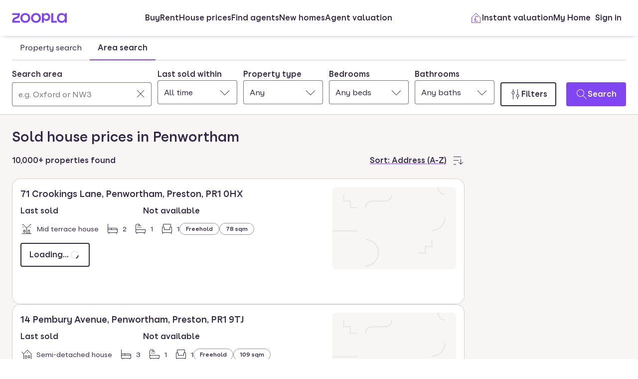

--- FILE ---
content_type: text/html; charset=utf-8
request_url: https://www.zoopla.co.uk/house-prices/penwortham/?pn=5
body_size: 18557
content:
<!DOCTYPE html><html lang="en-GB" class="no-js"><head><meta charSet="utf-8" data-next-head=""/><meta name="viewport" content="width=device-width" data-next-head=""/><script id="script-cmp-wrapper" data-testid="script-cmp-wrapper" src="https://cdn.prod.zoopla.co.uk/scripts/zoopla-consent-management-platform-3.5.8.min.js" async=""></script><title data-next-head="">House prices in Penwortham - sold prices and estimates - Zoopla</title><meta name="description" content="The average sold house price in Penwortham is £237,974. Get a free instant estimate for your property online and find more UK property prices." data-next-head=""/><link rel="canonical" href="https://www.zoopla.co.uk/house-prices/penwortham/" data-next-head=""/><link rel="apple-touch-icon" sizes="180x180" href="/apple-touch-icon.png" data-next-head=""/><link rel="icon" type="image/png" href="/favicon-32x32.png" sizes="32x32" data-next-head=""/><link rel="icon" type="image/png" href="/favicon-16x16.png" sizes="16x16" data-next-head=""/><link rel="shortcut icon" href="/favicon.ico" data-next-head=""/><link rel="mask-icon" href="/safari-pinned-tab.svg" color="#8046f1" data-next-head=""/><meta name="msapplication-TileColor" content="#8046f1" data-next-head=""/><meta name="theme-color" content="#ffffff" data-next-head=""/><link href="https://web.cmp.usercentrics.eu" rel="preconnect"/><link rel="preload" as="font" href="https://www.zoopla.co.uk/fonts/ZooplaSans-Regular.woff2" type="font/woff2" crossorigin="anonymous"/><link rel="preload" as="font" href="https://www.zoopla.co.uk/fonts/ZooplaSans-SemiBold.woff2" type="font/woff2" crossorigin="anonymous"/><link href="https://r.zoocdn.com" rel="preconnect"/><link href="https://cdn.prod.zoopla.co.uk" rel="preconnect"/><link href="https://lid.zoocdn.com" rel="preconnect"/><link href="https://www.googletagmanager.com" rel="preconnect"/><meta name="google" content="nositelinkssearchbox"/><link rel="preload" href="https://cdn.prod.zoopla.co.uk/_next/static/css/50c0b2b4fb32e4f7.css" as="style"/><link rel="preload" href="https://cdn.prod.zoopla.co.uk/_next/static/css/36b4a39db0c35438.css" as="style"/><link rel="preload" href="https://cdn.prod.zoopla.co.uk/_next/static/css/b8e2308497944284.css" as="style"/><link rel="preload" href="https://cdn.prod.zoopla.co.uk/_next/static/css/424a9c05cc1f8c3e.css" as="style"/><link rel="preload" href="https://cdn.prod.zoopla.co.uk/_next/static/css/79dd4f7a82e4f25d.css" as="style"/><link rel="preload" href="https://cdn.prod.zoopla.co.uk/_next/static/css/284b21fccfbade4a.css" as="style"/><link rel="preload" href="https://cdn.prod.zoopla.co.uk/_next/static/css/d4b65ee111410e8f.css" as="style"/><link rel="preload" href="https://cdn.prod.zoopla.co.uk/_next/static/css/825ee6750e8f71a0.css" as="style"/><link rel="preload" href="https://cdn.prod.zoopla.co.uk/_next/static/css/87552bd0c24c35c9.css" as="style"/><script type="application/ld+json" data-next-head="">{
	"@context": "https://schema.org",
	"@graph": [
		{
			"alternateName": "Zoopla Property Search",
			"@context": "https://schema.org",
			"url": "https://www.zoopla.co.ukpenwortham",
			"name": "Zoopla",
			"@type": "WebSite"
		},
		{
			"@context": "https://schema.org",
			"breadcrumb": {
				"itemListElement": [
					{
						"position": 1,
						"item": {
							"name": "Zoopla",
							"@id": "https://www.zoopla.co.uk/"
						},
						"@type": "ListItem"
					},
					{
						"position": 2,
						"item": {
							"name": "House prices",
							"@id": "https://www.zoopla.co.uk/house-prices/"
						},
						"@type": "ListItem"
					},
					{
						"position": 3,
						"item": {
							"name": "Lancashire",
							"@id": "https://www.zoopla.co.uk/house-prices/lancashire/"
						},
						"@type": "ListItem"
					},
					{
						"position": 4,
						"item": {
							"name": "Preston",
							"@id": "https://www.zoopla.co.uk/house-prices/lancashire/preston/"
						},
						"@type": "ListItem"
					}
				],
				"@type": "BreadcrumbList"
			},
			"id": "https://www.zoopla.co.ukpenwortham",
			"@type": "WebPage"
		}
	]
}</script><script id="polyfills" type="text/javascript">!function(){function e(e){var n=document.createElement("script");n.setAttribute("type","text/javascript"),n.setAttribute("src","/polyfills/"+e),document.head.appendChild(n)}"undefined"!=typeof window&&("randomUUID"in crypto==!1&&e("cryptoRandomUUIDPolyfill.min.js"),"IntersectionObserver"in window==!1&&e("intersectionObserver.min.js"),"ResizeObserver"in window==!1&&e("resizeObserver.min.js"),"AbortController"in window==!1&&e("abortController.min.js"))}();</script><script id="script-initial-logged-in-css-hint" data-testid="script-initial-logged-in-css-hint" type="text/javascript">(function(){try { if(document.cookie.indexOf('active_session=') !== -1 && document.cookie.indexOf('active_session=anon') === -1) document.getElementsByTagName('html')[0].classList.add('logged-in') } catch {} })()</script><script id="script-tcf-stub" data-testid="script-tcf-stub" type="text/javascript">function _typeof(e){return _typeof="function"==typeof Symbol&&"symbol"==typeof Symbol.iterator?function(e){return typeof e}:function(e){return e&&"function"==typeof Symbol&&e.constructor===Symbol&&e!==Symbol.prototype?"symbol":typeof e},_typeof(e)}!function(){var e=function(){var e,t,o="__tcfapiLocator",n=[],r=window,a=r;for(;a;){try{if(a.frames[o]){e=a;break}}catch(e){}if(a===r.top)break;a=a.parent}e||(!function e(){var t=r.document,n=!!r.frames[o];if(!n)if(t.body){var a=t.createElement("iframe");a.style.cssText="display:none",a.name=o,t.body.appendChild(a)}else setTimeout(e,5);return!n}(),r.__tcfapi=function(){for(var e=arguments.length,o=new Array(e),r=0;r<e;r++)o[r]=arguments[r];if(!o.length)return n;"setGdprApplies"===o[0]?o.length>3&&2===parseInt(o[1],10)&&"boolean"==typeof o[3]&&(t=o[3],"function"==typeof o[2]&&o[2]("set",!0)):"ping"===o[0]?"function"==typeof o[2]&&o[2]({gdprApplies:t,cmpLoaded:!1,cmpStatus:"stub"}):n.push(o)},r.addEventListener("message",(function(e){var t="string"==typeof e.data,o={};if(t)try{o=JSON.parse(e.data)}catch(e){}else o=e.data;var n="object"===_typeof(o)&&null!==o?o.__tcfapiCall:null;n&&window.__tcfapi(n.command,n.version,(function(o,r){var a={__tcfapiReturn:{returnValue:o,success:r,callId:n.callId}};e&&e.source&&e.source.postMessage&&e.source.postMessage(t?JSON.stringify(a):a,"*")}),n.parameter)}),!1))};"undefined"!=typeof module?module.exports=e:e()}();</script><script id="script-cookie-consent-state-global" data-testid="script-cookie-consent-state-global" type="text/javascript">function consentCookieState(){var n,e,t,o;function c(n){return n.consentGiven}function s(n){return"boolean"==typeof n&&!0===n}try{return t="cookie_consents",n=(o=document.cookie.match("(^|[^;]+)\\s*"+t+"\\s*=\\s*([^;]+)"))?o.pop():"",(e=JSON.parse(n||"{}")).content.consents.length>=1&&!!e.content.consents[0].categories.map(c).every(s)}catch(n){return false}}</script><script id="script-data-layer-init" data-testid="script-data-layer-init" type="text/javascript">window.dataLayer = window.dataLayer || [];</script><script id="script-segment-init" data-testid="script-segment-init" type="text/javascript">function _createForOfIteratorHelper(e,t){var n="undefined"!=typeof Symbol&&e[Symbol.iterator]||e["@@iterator"];if(!n){if(Array.isArray(e)||(n=_unsupportedIterableToArray(e))||t&&e&&"number"==typeof e.length){n&&(e=n);var r=0,o=function(){};return{s:o,n:function(){return r>=e.length?{done:!0}:{done:!1,value:e[r++]}},e:function(e){throw e},f:o}}throw new TypeError("Invalid attempt to iterate non-iterable instance.\nIn order to be iterable, non-array objects must have a [Symbol.iterator]() method.")}var a,i=!0,d=!1;return{s:function(){n=n.call(e)},n:function(){var e=n.next();return i=e.done,e},e:function(e){d=!0,a=e},f:function(){try{i||null==n.return||n.return()}finally{if(d)throw a}}}}function _unsupportedIterableToArray(e,t){if(e){if("string"==typeof e)return _arrayLikeToArray(e,t);var n={}.toString.call(e).slice(8,-1);return"Object"===n&&e.constructor&&(n=e.constructor.name),"Map"===n||"Set"===n?Array.from(e):"Arguments"===n||/^(?:Ui|I)nt(?:8|16|32)(?:Clamped)?Array$/.test(n)?_arrayLikeToArray(e,t):void 0}}function _arrayLikeToArray(e,t){(null==t||t>e.length)&&(t=e.length);for(var n=0,r=Array(t);n<t;n++)r[n]=e[n];return r}!function(){function e(e){var t=document.cookie.match("(^|;) ?"+e+"=([^;]*)(;|$)");return t?t[2]:null}var t=String("production"),n=e("ajs_anonymous_id"),r=e("internalZooplaUser"),o=localStorage.getItem("rs_batch_override"),a="www.zoopla.co.uk"===window.location.hostname;function i(){"use strict";window.RudderSnippetVersion="3.0.10";var e="rudderanalytics";window[e]||(window[e]=[]);var i=window[e];if(Array.isArray(i))if(!0===i.snippetExecuted&&window.console&&console.error)console.error("RudderStack JavaScript SDK snippet included more than once.");else{i.snippetExecuted=!0,window.rudderAnalyticsBuildType="legacy";for(var d=["setDefaultInstanceKey","load","ready","page","track","identify","alias","group","reset","setAnonymousId","startSession","endSession","consent"],c=0;c<d.length;c++){var l=d[c];i[l]=function(t){return function(){var n;Array.isArray(window[e])?i.push([t].concat(Array.prototype.slice.call(arguments))):null===(n=window[e][t])||void 0===n||n.apply(window[e],arguments)}}(l)}try{new Function('return import("")'),window.rudderAnalyticsBuildType="modern"}catch(e){}var u=document.head||document.getElementsByTagName("head")[0],s=document.body||document.getElementsByTagName("body")[0];window.rudderAnalyticsAddScript=function(e,t,n){var r=document.createElement("script");r.src=e,r.setAttribute("data-loader","RS_JS_SDK"),t&&n&&r.setAttribute(t,n),r.async=!0,u?u.insertBefore(r,u.firstChild):s.insertBefore(r,s.firstChild)},window.rudderAnalyticsMount=function(){"undefined"==typeof globalThis&&(Object.defineProperty(Object.prototype,"__globalThis_magic__",{get:function(){return this},configurable:!0}),__globalThis_magic__.globalThis=__globalThis_magic__,delete Object.prototype.__globalThis_magic__),window.rudderAnalyticsAddScript("".concat("https://cdn.rudderlabs.com/v3","/").concat(window.rudderAnalyticsBuildType,"/").concat("rsa.min.js"),"data-rsa-write-key","2YnphdwwyKJYZQQtgYCbX6X2WMQ")},"undefined"==typeof Promise||"undefined"==typeof globalThis?window.rudderAnalyticsAddScript("https://polyfill-fastly.io/v3/polyfill.min.js?version=3.111.0&features=Symbol%2CPromise&callback=rudderAnalyticsMount"):window.rudderAnalyticsMount(),window.rudderanalytics.load("2YnphdwwyKJYZQQtgYCbX6X2WMQ","https://zooplageochfen.dataplane.rudderstack.com",{useBeacon:o||a&&!r,beaconQueueOptions:{maxItems:10,flushQueueInterval:6e5}}),window.rudderanalytics.setAnonymousId(n)}window.rudderanalytics.ready((function(){!function(e,n,r,o,a){e[o]=e[o]||[],e[o].push({"gtm.start":(new Date).getTime(),event:"gtm.js"});var i=n.getElementsByTagName(r)[0],d=n.createElement(r);d.async=!0;var c="https://www.googletagmanager.com/gtm.js?id=GTM-WNFR4ZC"+("production"!==t?"&gtm_auth=-TzeqloxGzmLcNu8WP6-uQ&gtm_preview=env-2&gtm_cookies_win=x":"");d.src=c,i.parentNode&&i.parentNode.insertBefore(d,i)}(window,document,"script","dataLayer")}))}!function(){var e=document.cookie.split(";").map((function(e){return e.trim()})).filter((function(e){return e.startsWith("".concat("cookie_consents","="))}));if(0!==e.length){var t,n=null,r=null,o=_createForOfIteratorHelper(e);try{for(o.s();!(t=o.n()).done;){var a=t.value,i=decodeURIComponent(a.split("=")[1]||"");try{var d,c,l=JSON.parse(i),u=null==l||null===(d=l.content)||void 0===d||null===(d=d.consents)||void 0===d?void 0:d[0],s=null!=u&&u.date?new Date(u.date):null;if(s&&(!r||s>r))r=s,n=null===(c=l.content)||void 0===c?void 0:c.consentSelected}catch(e){continue}}}catch(e){o.e(e)}finally{o.f()}return n}}()?window.addEventListener("ConsentSelected",(function(){i()})):i()}();</script><link rel="stylesheet" href="https://cdn.prod.zoopla.co.uk/_next/static/css/50c0b2b4fb32e4f7.css" data-n-g=""/><link rel="stylesheet" href="https://cdn.prod.zoopla.co.uk/_next/static/css/36b4a39db0c35438.css" data-n-p=""/><link rel="stylesheet" href="https://cdn.prod.zoopla.co.uk/_next/static/css/b8e2308497944284.css" data-n-p=""/><link rel="stylesheet" href="https://cdn.prod.zoopla.co.uk/_next/static/css/424a9c05cc1f8c3e.css" data-n-p=""/><link rel="stylesheet" href="https://cdn.prod.zoopla.co.uk/_next/static/css/79dd4f7a82e4f25d.css" data-n-p=""/><link rel="stylesheet" href="https://cdn.prod.zoopla.co.uk/_next/static/css/284b21fccfbade4a.css" data-n-p=""/><link rel="stylesheet" href="https://cdn.prod.zoopla.co.uk/_next/static/css/d4b65ee111410e8f.css"/><link rel="stylesheet" href="https://cdn.prod.zoopla.co.uk/_next/static/css/825ee6750e8f71a0.css"/><link rel="stylesheet" href="https://cdn.prod.zoopla.co.uk/_next/static/css/87552bd0c24c35c9.css"/><noscript data-n-css=""></noscript><script defer="" noModule="" src="https://cdn.prod.zoopla.co.uk/_next/static/chunks/polyfills-42372ed130431b0a.js"></script><script defer="" src="https://cdn.prod.zoopla.co.uk/_next/static/chunks/48984.ca3037d0473a7edc.js"></script><script defer="" src="https://cdn.prod.zoopla.co.uk/_next/static/chunks/93959.d15ca605bae517d9.js"></script><script defer="" src="https://cdn.prod.zoopla.co.uk/_next/static/chunks/79113.47b2f7303ed548d0.js"></script><script src="https://cdn.prod.zoopla.co.uk/_next/static/chunks/webpack-292c7a87962113d7.js" defer=""></script><script src="https://cdn.prod.zoopla.co.uk/_next/static/chunks/framework-0c7b2a780a258e4c.js" defer=""></script><script src="https://cdn.prod.zoopla.co.uk/_next/static/chunks/main-f05a6afb65068b82.js" defer=""></script><script src="https://cdn.prod.zoopla.co.uk/_next/static/chunks/pages/_app-bbe1209d5ef08323.js" defer=""></script><script src="https://cdn.prod.zoopla.co.uk/_next/static/chunks/59926-2209f2d011a00e8d.js" defer=""></script><script src="https://cdn.prod.zoopla.co.uk/_next/static/chunks/22053-7b3ebb0c81a020d0.js" defer=""></script><script src="https://cdn.prod.zoopla.co.uk/_next/static/chunks/13690-534ac784d95f8c7b.js" defer=""></script><script src="https://cdn.prod.zoopla.co.uk/_next/static/chunks/1909-2feaddff21af460a.js" defer=""></script><script src="https://cdn.prod.zoopla.co.uk/_next/static/chunks/37340-1f768f1a988438bb.js" defer=""></script><script src="https://cdn.prod.zoopla.co.uk/_next/static/chunks/15747-b219833f2d720f41.js" defer=""></script><script src="https://cdn.prod.zoopla.co.uk/_next/static/chunks/7855-788921f44b0e2777.js" defer=""></script><script src="https://cdn.prod.zoopla.co.uk/_next/static/chunks/93126-40c146adba60e6e8.js" defer=""></script><script src="https://cdn.prod.zoopla.co.uk/_next/static/chunks/11063-e30c2fcae58bae55.js" defer=""></script><script src="https://cdn.prod.zoopla.co.uk/_next/static/chunks/37202-02c35dba2758c0d5.js" defer=""></script><script src="https://cdn.prod.zoopla.co.uk/_next/static/chunks/23513-d68bbd0ec0d317c9.js" defer=""></script><script src="https://cdn.prod.zoopla.co.uk/_next/static/chunks/94183-2570b0633f537c7f.js" defer=""></script><script src="https://cdn.prod.zoopla.co.uk/_next/static/chunks/92309-6ca9285f8387a8bf.js" defer=""></script><script src="https://cdn.prod.zoopla.co.uk/_next/static/chunks/71080-1cf8fdff24348ffc.js" defer=""></script><script src="https://cdn.prod.zoopla.co.uk/_next/static/chunks/5996-0c5f6db6d668b80f.js" defer=""></script><script src="https://cdn.prod.zoopla.co.uk/_next/static/chunks/8656-10a2fdf295add2db.js" defer=""></script><script src="https://cdn.prod.zoopla.co.uk/_next/static/chunks/12992-c0705eb4a39a4f4b.js" defer=""></script><script src="https://cdn.prod.zoopla.co.uk/_next/static/chunks/96943-bf9360f22b50ebdc.js" defer=""></script><script src="https://cdn.prod.zoopla.co.uk/_next/static/chunks/97923-8bb0cbe899170f19.js" defer=""></script><script src="https://cdn.prod.zoopla.co.uk/_next/static/chunks/13629-e464f113910a035d.js" defer=""></script><script src="https://cdn.prod.zoopla.co.uk/_next/static/chunks/59624-be15cad9bbaee7f6.js" defer=""></script><script src="https://cdn.prod.zoopla.co.uk/_next/static/chunks/92141-b23d65dd8a7514bc.js" defer=""></script><script src="https://cdn.prod.zoopla.co.uk/_next/static/chunks/37742-f60941e75b24fddc.js" defer=""></script><script src="https://cdn.prod.zoopla.co.uk/_next/static/chunks/85728-08e3dd111fba021e.js" defer=""></script><script src="https://cdn.prod.zoopla.co.uk/_next/static/chunks/84564-ea64f0e3522cb32f.js" defer=""></script><script src="https://cdn.prod.zoopla.co.uk/_next/static/chunks/10595-f06be676b5352929.js" defer=""></script><script src="https://cdn.prod.zoopla.co.uk/_next/static/chunks/49381-e99839ca010ebdbe.js" defer=""></script><script src="https://cdn.prod.zoopla.co.uk/_next/static/chunks/pages/house-prices/%5B...search-path%5D-d50a54d75a63de4b.js" defer=""></script><script src="https://cdn.prod.zoopla.co.uk/_next/static/OA5LDYYfr11KlbbbLDOw5/_buildManifest.js" defer=""></script><script src="https://cdn.prod.zoopla.co.uk/_next/static/OA5LDYYfr11KlbbbLDOw5/_ssgManifest.js" defer=""></script></head><body><div id="svg-sprite" style="display:none"></div><link rel="preload" as="image" href="https://cdn.prod.zoopla.co.uk/_next/static/images/MapPlaceholder-dd47efd35599e150dc7c6cb055238503.svg"/><div id="__next"><!--$--><!--/$--><div style="display:none" id="svg-critical-sprite"><svg><symbol id="chevron-down-medium"><path d="m2.65 7.85.7-.7L12 15.79l8.65-8.64.7.7L12 17.21z" /></symbol><symbol id="chevron-right-small"><path d="m4.85.65-.7.7L10.79 8l-6.64 6.65.7.7L12.21 8z" /></symbol><symbol id="home-medium"><path d="M10.94 2.85a1.5 1.5 0 0 1 2.12 0l7.5 7.5q.43.45.44 1.06V22h-6v-7.5a.5.5 0 0 0-.5-.5h-5a.5.5 0 0 0-.5.5V22H3V11.41c0-.4.16-.78.44-1.06zm1.41.71a.5.5 0 0 0-.7 0l-7.5 7.5a.5.5 0 0 0-.15.35V21h4v-6.5c0-.83.67-1.5 1.5-1.5h5c.83 0 1.5.67 1.5 1.5V21h4v-9.59a.5.5 0 0 0-.15-.35z" /></symbol><symbol id="menu-medium"><path d="M22 5H2V4h20zm0 7.5H2v-1h20zm0 7.5H2v-1h20z" /></symbol><symbol id="save-medium"><path d="m4.24 12.78.33.33.42.41.36.35L12 20.54l6.86-6.86.16-.16.41-.4.34-.33a5 5 0 0 0-7.08-7.07v.01l-1.86 1.65-.66-.74 1.09-.97a5 5 0 0 0-7.02 7.12M12 5a6 6 0 0 0-8.46 8.5l.75.74L12 21.94l7.72-7.72.75-.72A6 6 0 0 0 12 4.98" /></symbol><symbol id="user-medium"><path d="M14 10V9a2 2 0 1 0-4 0v1a2 2 0 1 0 4 0m-2-4a3 3 0 0 0-3 3v1a3 3 0 1 0 6 0V9a3 3 0 0 0-3-3" /><path d="M12 3a9 9 0 0 0-6 15.7v-.2a4.5 4.5 0 0 1 4.5-4.5h3a4.5 4.5 0 0 1 4.5 4.5v.2A9 9 0 0 0 12 3m5 16.48v-.98a3.5 3.5 0 0 0-3.5-3.5h-3A3.5 3.5 0 0 0 7 18.5v.98a9 9 0 0 0 10 0M2 12a10 10 0 1 1 20 0 10 10 0 0 1-20 0" /></symbol></svg></div><header class="lib_header__WS5uN"><div class="lib_inner__XoqDp"><div data-testid="header"><div class="Header_container__1VW2d"><div class="Header_skipToContent___u5WF"><a aria-live="polite" class="_1co9d006 _1co9d008 _1co9d00e _1co9d00m _1co9d000 _1co9d001 fjlmpi8 fjlmpid" href="#main-content"><div class="_1co9d00q _1co9d00s"><div>Skip to main content</div></div></a></div><nav class="Header_nav__gXm3M" aria-label="main"><div class="Header_logoContainer__wseij"><div class="Header_logoBox__5wLF9"><a href="/" aria-label="Zoopla&#x27;s Homepage" data-testid="zoopla-logo"><svg width="110" height="20" viewBox="0 0 110 20" fill="none" xmlns="http://www.w3.org/2000/svg" aria-hidden="true" role="presentation"><g xmlns="http://www.w3.org/2000/svg"><path class="ZooplaLogo_logoFill___eGsW" d="M100.02 16.06c-3.27 0-5.82-2.28-5.82-6.06 0-3.68 2.41-6.09 5.82-6.09 3.6 0 5.98 2.63 5.98 6.12a5.76 5.76 0 0 1-5.98 6.03ZM78.7 19.44h11.29v-3.57h-7.3V.56h-4v18.88ZM68.29 12.5a4.18 4.18 0 0 1-4.35-4.37 4.22 4.22 0 0 1 4.35-4.37c2.55 0 4.42 1.72 4.42 4.37 0 2.66-1.87 4.37-4.42 4.37Zm-8.34 6.95h4v-6.76a5.94 5.94 0 0 0 5.5 3.36c3.93 0 7.23-3.25 7.23-7.92S73.38.18 69.44.18c-2.41 0-4.4 1.2-5.5 3.36v-3h-4v18.9Zm-11.78-3.32c-3.33 0-5.93-2.4-5.93-6.07 0-3.7 2.6-6.2 5.93-6.2 3.33 0 5.87 2.5 5.87 6.2 0 3.68-2.54 6.07-5.87 6.07Zm.03 3.7c5.71 0 9.87-3.97 9.87-9.77 0-5.79-4.16-9.87-9.87-9.87-5.72 0-9.96 4.08-9.96 9.87 0 5.8 4.24 9.77 9.96 9.77Zm-21.44-3.7c-3.32 0-5.9-2.4-5.9-6.07 0-3.7 2.58-6.2 5.9-6.2 3.33 0 5.9 2.5 5.9 6.2 0 3.68-2.57 6.07-5.9 6.07Zm.03 3.7c5.71 0 9.87-3.97 9.87-9.77 0-5.79-4.16-9.87-9.87-9.87-5.71 0-9.95 4.08-9.95 9.87 0 5.8 4.24 9.77 9.95 9.77ZM.48 19.44h15.5v-3.57H4.77c.1-2.81 2.12-3.56 4.4-4.34 3.13-1.07 6.76-2.44 6.76-9.55V.56H.53V4.1h11.16c-.1 2.65-2.07 3.35-4.3 4.1C4.24 9.28.49 10.64.49 18v1.44Zm98.82.38a7.53 7.53 0 0 0 6.7-3.65v3.27h4V.56h-4V3.8A7.51 7.51 0 0 0 99.3.18c-5 0-9.12 4.1-9.12 9.82 0 5.72 4.13 9.82 9.12 9.82Z"></path></g></svg></a></div></div><div class="Header_menuContainer__4dDmL"><div class="Header_menuWrapper__4wxhD"><div><button class="Header_navButton__8_AB9" aria-label="Open Menu" data-testid="header-mobile-hamburger" data-state="closed"><svg class="gc3eg50 gc3eg52 gc3eg55"><use href="#menu-medium"></use></svg><span class="fjlmpic">Menu</span></button><dialog class="nr9shlc nr9shlj nr9shlr nr9shlt" aria-labelledby="hidden-dialog-title-_R_4pin8m_"></dialog></div></div><div class="Header_linksContainer__DlP1g"><ul class="Header_linkList__ElR1d fjlmpi8"><li data-testid="header-menu0"><span><a href="/for-sale/" class="_14z2bvi0 _14z2bvi3 _14z2bvi5 _14z2bvi7 _14z2bvi9">Buy</a></span></li><li data-testid="header-menu1"><span><a href="/to-rent/" class="_14z2bvi0 _14z2bvi3 _14z2bvi5 _14z2bvi7 _14z2bvi9">Rent</a></span></li><li data-testid="header-menu2"><span><a href="/house-prices/" class="_14z2bvi0 _14z2bvi3 _14z2bvi5 _14z2bvi7 _14z2bvi9">House prices</a></span></li><li data-testid="header-menu3"><span><a href="/find-agents/" class="_14z2bvi0 _14z2bvi3 _14z2bvi5 _14z2bvi7 _14z2bvi9">Find agents</a></span></li><li data-testid="header-menu4"><span><a href="/new-homes/" class="_14z2bvi0 _14z2bvi3 _14z2bvi5 _14z2bvi7 _14z2bvi9">New homes</a></span></li><li data-testid="header-menu5"><span><a href="/valuation/" class="_14z2bvi0 _14z2bvi3 _14z2bvi5 _14z2bvi7 _14z2bvi9">Agent valuation</a></span></li></ul></div></div><div class="" style="grid-area:headerright"><div class="ikxlt81a ikxlt81l ikxlt886"><ul class="Header_actionList__mRXFh fjlmpic"><li><a href="/home-values/" class="_14z2bvi0 _14z2bvi3 _14z2bvi4 _14z2bvi5 _14z2bvi7 _14z2bvi9 _14z2bvia _14z2bvid"><span aria-hidden="true" class="_14z2bvie"><svg aria-hidden="true" role="presentation" style="fill:var(--colors-brandPrimary)" class="gc3eg50 gc3eg52"><use href="#property-management-medium"></use></svg></span>Valuation</a></li><li class="Header_actionListItem__KBmQZ"><a href="/my-home/" class="_14z2bvi0 _14z2bvi3 _14z2bvi4 _14z2bvi5 _14z2bvi7 _14z2bvi9 _14z2bvia _14z2bvid"><span aria-hidden="true" class="_14z2bvie"><svg aria-hidden="true" role="presentation" class="gc3eg50 gc3eg52 gc3eg56"><use href="#home-medium"></use></svg></span>My Home</a></li><li class="Header_actionListItem__KBmQZ"><span><!--$--><div class="ikxlt82 ikxlt81a ikxlt882"><svg xmlns="http://www.w3.org/2000/svg" width="24" height="24" viewBox="0 0 100 100" aria-label="Loading account state"><circle cx="50" cy="50" r="30" stroke-width="8" fill="none" class="_1306vop1"></circle><circle cx="50" cy="50" r="30" stroke-linecap="round" stroke-width="8" fill="none" class="_1306vop2"></circle></svg></div><!--/$--></span></li></ul></div><div class="ikxlt81i ikxlt81d ikxlt886"><ul class="Header_linkList__ElR1d fjlmpi8"><li class="Header_menuItem__JfKY8"><a class="_14z2bvi0 _14z2bvi3 _14z2bvi4 _14z2bvi5 _14z2bvi7 _14z2bvi9" href="/home-values/"><span aria-hidden="true" class="_14z2bvie"><svg aria-hidden="true" role="presentation" style="fill:var(--colors-brandPrimary)" class="gc3eg50 gc3eg52"><use href="#property-management-medium"></use></svg></span>Instant valuation</a></li><li class="Header_menuItem__JfKY8"><a href="/my-home/" class="_14z2bvi0 _14z2bvi3 _14z2bvi5 _14z2bvi7 _14z2bvi9">My Home</a></li><li class="Header_menuItem__JfKY8"><span><!--$--><a href="/signin/?return_url=%2Fhouse-prices%2Fpenwortham%2F%3Fpn%3D5" class="_14z2bvi0 _14z2bvi3 _14z2bvi5 _14z2bvi7 _14z2bvi9"><span class="Header_dynamicLabel__2nja_ Header_mountedLoggedOut__bPlol"><span class="Header_dynamicLabelText__P_c_4 Header_account__6UCaw" aria-hidden="true">Account</span><span class="Header_dynamicLabelText__P_c_4 Header_signIn__RCmtI">Sign in</span></span></a><!--/$--></span></li></ul></div></div></nav></div></div></div></header><main id="main-content" class="lib_main__yQh_X"><div class="lib_stickySearchHeader__ZmeVa"><div class="ikxlt81a ikxlt87u ikxlt882 ikxlt856 ikxlt85c ikxlt86q ikxlt86w" style="background-color:var(--colors-graphicBackgroundDefault)"><div class="m4l4g60"><div class="ikxlt83e ikxlt8c6"><div class="dlnp080 dlnp082" style="max-width:1440px;margin:0 auto"><div dir="ltr" data-orientation="horizontal"><div class="_1kzrvxys _1kzrvxyg"><div role="tablist" aria-orientation="horizontal" class="_1kzrvxyt _1kzrvxy4" aria-label="Search for information on a specific property or information on an area" tabindex="-1" data-orientation="horizontal" style="outline:none"><div class="_1kzrvxyo"><button type="button" role="tab" aria-selected="false" aria-controls="radix-_R_1cn8m_-content-property" data-state="inactive" id="radix-_R_1cn8m_-trigger-property" class="_1kzrvxyu _1kzrvxyv fjlmpi8" tabindex="-1" data-orientation="horizontal" data-radix-collection-item="">Property search</button></div><div class="_1kzrvxyo"><button type="button" role="tab" aria-selected="true" aria-controls="radix-_R_1cn8m_-content-area" data-state="active" id="radix-_R_1cn8m_-trigger-area" class="_1kzrvxyu _1kzrvxyv fjlmpi8" tabindex="-1" data-orientation="horizontal" data-radix-collection-item="">Area search</button></div></div></div><div data-state="inactive" data-orientation="horizontal" role="tabpanel" aria-labelledby="radix-_R_1cn8m_-trigger-property" hidden="" id="radix-_R_1cn8m_-content-property" tabindex="0" class="_1kzrvxyx"></div><div data-state="active" data-orientation="horizontal" role="tabpanel" aria-labelledby="radix-_R_1cn8m_-trigger-area" id="radix-_R_1cn8m_-content-area" tabindex="0" class="_1kzrvxyx" style="animation-duration:0s"><div class="_1kzrvxyw"><div class="dlnp084 dlnp087"><div class=""><div class="ikxlt81a ikxlt87u ikxlt88y ikxlt8c6"><div role="region" aria-label="Search bar" class="SearchBar_searchBarBase__UvH_D SearchBar_searchBarHousePrices__LJ6bC undefined"><div class="SearchBar_searchBarInputLocationStyles__0Mxx5 "><div class="InputCombobox_styledWrapper__q6avt"><div class="InputCombobox_styledWrapper__q6avt" role="combobox" aria-controls="input-location-options" aria-haspopup="listbox" aria-owns="input-location-options" aria-expanded="false"><div class="azdbss7"><div class="ikxlt83a"><label class="azdbss0 fjlmpi8 fjlmpid" for="autosuggest-input">Search area</label></div><div class="azdbss9"><div class="ikxlt8ai ikxlt81a ikxlt8c6"><div class="azdbss6 fjlmpi8"><input class="_1xvvvlo0 fjlmpi8" aria-label="Search area" placeholder="e.g. Oxford or NW3" aria-autocomplete="list" spellCheck="false" autoComplete="off" type="text" id="autosuggest-input" name="autosuggest-input"/></div></div></div></div><div class="InputCombobox_iconButton__Szf36"><button aria-label="Clear" data-testid="autosuggest-clear" class="v5ylzz1 v5ylzz4 v5ylzz9" value="Clear"><div class="v5ylzz0" aria-hidden="true"><svg aria-hidden="true" role="presentation" class="gc3eg50 gc3eg52 gc3eg56"><use href="#close-medium"></use></svg></div></button></div></div><div id="instructions" class="InputCombobox_visuallyHiddenItem__KEgxk">Use up and down arrow keys to navigate. Press Enter key to select.</div><div id="results-count" role="status" aria-atomic="true" class="InputCombobox_visuallyHiddenItem__KEgxk">0 results found </div><div id="selected-item" role="status" aria-atomic="true" class="InputCombobox_visuallyHiddenItem__KEgxk"></div><div><ul class="InputCombobox_list__fMH5H InputCombobox_visuallyHidden__EeMm7" role="listbox" id="input-location-options" aria-describedby="instructions results-count selected-item"></ul></div></div></div><div class="SearchBar_housePricesNumMonthsStyles__8pWmp _1qluqnkw _1qluqnkx"><div class="ikxlt81a ikxlt87u ikxlt88m"><label class="_9w3ufm0 _9w3ufm2 fjlmpi8 fjlmpid" id="downshift-_R_3alcn8m_-label" for="downshift-_R_3alcn8m_-toggle-button">Last sold within</label><div class="ikxlt81a ikxlt8w ikxlt87u ikxlt88m ikxlt815"><button type="button" role="combobox" aria-activedescendant="" aria-controls="downshift-_R_3alcn8m_-menu" aria-expanded="false" aria-haspopup="listbox" aria-labelledby="downshift-_R_3alcn8m_-label" id="downshift-_R_3alcn8m_-toggle-button" tabindex="0" class="_9w3ufm4 fjlmpi8" aria-describedby="" aria-invalid="false"><div class="_9w3ufm7">All time</div><div class="_9w3ufm6" aria-hidden="true"><svg class="gc3eg50 gc3eg52 gc3eg55"><use href="#chevron-down-medium"></use></svg></div></button><ul id="downshift-_R_3alcn8m_-menu" role="listbox" aria-labelledby="downshift-_R_3alcn8m_-label" class="_9w3ufmb fjlmpi8" style="opacity:0;visibility:hidden;transition-property:visibility, opacity"><li class="_9w3ufmc" aria-disabled="false" aria-selected="true" id="downshift-_R_3alcn8m_-item-0" role="option"><div class="_9w3ufme"><svg class="gc3eg50 gc3eg51 gc3eg55"><use href="#tick-small"></use></svg></div><div class="_9w3ufmd">All time</div></li><li class="_9w3ufmc" aria-disabled="false" aria-selected="false" id="downshift-_R_3alcn8m_-item-1" role="option"><div class="_9w3ufme"></div><div class="_9w3ufmd">3 months</div></li><li class="_9w3ufmc" aria-disabled="false" aria-selected="false" id="downshift-_R_3alcn8m_-item-2" role="option"><div class="_9w3ufme"></div><div class="_9w3ufmd">6 months</div></li><li class="_9w3ufmc" aria-disabled="false" aria-selected="false" id="downshift-_R_3alcn8m_-item-3" role="option"><div class="_9w3ufme"></div><div class="_9w3ufmd">12 months</div></li><li class="_9w3ufmc" aria-disabled="false" aria-selected="false" id="downshift-_R_3alcn8m_-item-4" role="option"><div class="_9w3ufme"></div><div class="_9w3ufmd">5 years</div></li><li class="_9w3ufmc" aria-disabled="false" aria-selected="false" id="downshift-_R_3alcn8m_-item-5" role="option"><div class="_9w3ufme"></div><div class="_9w3ufmd">10 years</div></li><li class="_9w3ufmc" aria-disabled="false" aria-selected="false" id="downshift-_R_3alcn8m_-item-6" role="option"><div class="_9w3ufme"></div><div class="_9w3ufmd">20 years</div></li></ul></div></div></div><div class="SearchBar_searchBarPropertyTypeStyles__q6jRv _1qluqnkw _1qluqnky"><div class="ikxlt81a ikxlt87u ikxlt88m"><label class="_9w3ufm0 _9w3ufm2 fjlmpi8 fjlmpid" id="downshift-_R_5alcn8m_-label" for="downshift-_R_5alcn8m_-toggle-button">Property type</label><div class="ikxlt81a ikxlt8w ikxlt87u ikxlt88m ikxlt815"><button type="button" role="combobox" aria-activedescendant="" aria-controls="downshift-_R_5alcn8m_-menu" aria-expanded="false" aria-haspopup="listbox" aria-labelledby="downshift-_R_5alcn8m_-label" id="downshift-_R_5alcn8m_-toggle-button" tabindex="0" class="_9w3ufm4 fjlmpi8" aria-describedby="" aria-invalid="false"><div class="_9w3ufm7">Any</div><div class="_9w3ufm6" aria-hidden="true"><svg class="gc3eg50 gc3eg52 gc3eg55"><use href="#chevron-down-medium"></use></svg></div></button><ul id="downshift-_R_5alcn8m_-menu" role="listbox" aria-labelledby="downshift-_R_5alcn8m_-label" class="_9w3ufmb fjlmpi8" style="opacity:0;visibility:hidden;transition-property:visibility, opacity"><li class="_9w3ufmc" aria-disabled="false" aria-selected="true" id="downshift-_R_5alcn8m_-item-0" role="option"><div class="_9w3ufme"><svg class="gc3eg50 gc3eg51 gc3eg55"><use href="#tick-small"></use></svg></div><div class="_9w3ufmd">Any</div></li><li class="_9w3ufmc" aria-disabled="false" aria-selected="false" id="downshift-_R_5alcn8m_-item-1" role="option"><div class="_9w3ufme"></div><div class="_9w3ufmd">Detached</div></li><li class="_9w3ufmc" aria-disabled="false" aria-selected="false" id="downshift-_R_5alcn8m_-item-2" role="option"><div class="_9w3ufme"></div><div class="_9w3ufmd">Semi-detached</div></li><li class="_9w3ufmc" aria-disabled="false" aria-selected="false" id="downshift-_R_5alcn8m_-item-3" role="option"><div class="_9w3ufme"></div><div class="_9w3ufmd">Terraced</div></li><li class="_9w3ufmc" aria-disabled="false" aria-selected="false" id="downshift-_R_5alcn8m_-item-4" role="option"><div class="_9w3ufme"></div><div class="_9w3ufmd">Flats</div></li></ul></div></div></div><div class="SearchBar_searchBarBedroomsStyles__Ow0Cr _1qluqnkw _1qluqnky"><div class="kyj9m80 ikxlt81a ikxlt8w ikxlt87u ikxlt88m ikxlt815"><label for="select-group-bedrooms" class="_1vj8iz90 fjlmpi8">Bedrooms</label><button id="select-group-bedrooms" class="kyj9m85" aria-expanded="false"><span class="kyj9m86">Any beds</span><div class="kyj9m87" aria-hidden="true"><svg class="gc3eg50 gc3eg52 gc3eg55"><use href="#chevron-down-medium"></use></svg></div></button><div class="kyj9m88 kyj9m8a kyj9m8c"></div></div></div><div class="SearchBar_searchBarBathroomsStyles__J0Qpp _1qluqnkw _1qluqnky"><div class="kyj9m80 ikxlt81a ikxlt8w ikxlt87u ikxlt88m ikxlt815"><label for="select-group-bathrooms" class="_1vj8iz90 fjlmpi8">Bathrooms</label><button id="select-group-bathrooms" class="kyj9m85" aria-expanded="false"><span class="kyj9m86">Any baths</span><div class="kyj9m87" aria-hidden="true"><svg class="gc3eg50 gc3eg52 gc3eg55"><use href="#chevron-down-medium"></use></svg></div></button><div class="kyj9m88 kyj9m8a kyj9m8c"></div></div></div><div class="SearchBar_searchBarFiltersButtonStyles__qamjw _1qluqnkt _1qluqnkv"><div class="ikxlt815"><button aria-live="polite" class="_1co9d006 _1co9d009 _1co9d00e _1co9d00m _1co9d000 _1co9d002 fjlmpi8 fjlmpid" data-loading="false"><div class="_1co9d00q _1co9d00s"><div aria-hidden="true" class="_1co9d00t"><svg class="gc3eg50 gc3eg52 gc3eg56"><use href="#filters-medium"></use></svg></div><div>Filters</div></div></button></div><dialog class="nr9shlc nr9shlk nr9shlq nr9shlt" aria-labelledby="dialog-title-_R_1balcn8m_"></dialog></div><div class="SearchBar_searchBarSearchButtonStyles__bx5wa _1qluqnkt _1qluqnkv"><button aria-live="polite" class="_1co9d006 _1co9d007 _1co9d008 _1co9d00e _1co9d00m _1co9d000 _1co9d001 fjlmpi8 fjlmpid" data-loading="false" data-testid="search-button"><div class="_1co9d00q _1co9d00s"><div aria-hidden="true" class="_1co9d00t"><svg class="gc3eg50 gc3eg52 gc3eg56"><use href="#search-medium"></use></svg></div><div>Search</div></div></button></div></div></div></div></div></div></div></div></div></div></div></div><div class="_3myub40 _3myub41"></div></div><div class="ikxlt81a ikxlt87u ikxlt882 ikxlt856 ikxlt85c ikxlt86q ikxlt86w" style="background-color:var(--colors-graphicBackgroundAccentLight)"><div class="m4l4g60"><div class="xqqdi62"><section class="xqqdi63"><div class="ikxlt81"><h1 class="HousePricesResults_pageHeading__3Jvje fjlmpi5">Sold house prices in Penwortham</h1><div class="ikxlt84 ikxlt81a ikxlt8y ikxlt88e ikxlt83q ikxlt822"><label class="PropertyCountLabel_base__hA7Jx fjlmpi8">10,000+ properties found</label><div class="SortOrder_selectWrapper__mKGqi"><label for="results_sort" class="SortOrder_label__dh98c">Sort: <!-- -->Address (A-Z)</label><select class="SortOrder_select__yUqwx" name="results_sort" id="results_sort"><option value="address-asc" selected="">Address (A-Z)</option><option value="address-desc">Address (Z-A)</option><option value="sold-desc">Sold (newest - oldest)</option><option value="sold-asc">Sold (oldest - newest)</option><option value="price-paid-asc">Price paid (lowest - highest)</option><option value="price-paid-desc">Price paid (highest - lowest)</option></select><div class="SortOrder_icon__2wAxn"><svg class="gc3eg50 gc3eg52 gc3eg55"><use href="#sort-order-ascending-medium"></use></svg></div></div></div><div class="ResultsList_list__dfuth" data-testid="result-list"><div data-testid="result-item" class="ResultsList_list__dfuth"><dialog class="nr9shlc nr9shle nr9shlp nr9shlt" aria-labelledby="dialog-title-_R_4gp5kn8m_"></dialog><dialog class="nr9shlc nr9shle nr9shlp nr9shlt" aria-labelledby="dialog-title-_R_8gp5kn8m_"></dialog><div class="HousePricesCard_hoverShadow__8WQ99"><div class="HousePricesCard_cardWrapper__Yff2w"><div class="HousePricesCard_container__ZD9FS"><div class="HousePricesCard_titleWrapper__bYamY"><a href="/property/uprn/100010626408/" class="HousePricesCard_link__un0yg"><h2 class="HousePricesCard_title__KR6Hh fjlmpi7">71 Crookings Lane, Penwortham, Preston, PR1 0HX</h2></a></div><div class="HousePricesCard_divider__ykbQ1"><div class="_3myub40 _3myub41"></div></div><div class="HousePricesCard_gridContent__8lsEN"><div><ul class="HousePricesCard_soldPricesList__gbUeV"><li class="HousePricesCard_soldPrices__5BEKT"><p>Last sold</p><p>Not available</p></li></ul><div class="HousePricesCard_attributesBoxContainer__c8Z_2"><div class="HousePricesCard_attributesBox__uQ_Ll fjlmpi9"><div class="SummaryAttributes_attributeWrapperNarrow__KKTa3"><div class="SummaryAttributes_propertyType__nmKS_"><div class="SummaryAttributes_attribute__3mQPE"><div class="SummaryAttributes_iconWrapper__GaLqi"><svg aria-hidden="true" role="presentation" class="gc3eg50 gc3eg52 gc3eg55"><use href="#terraced-house-medium"></use></svg></div><p class="SummaryAttributes_styledText__BnIaL fjlmpi9" aria-label="Mid terrace house ">Mid terrace house</p></div></div><div class="SummaryAttributes_attribute__3mQPE"><div class="SummaryAttributes_iconWrapper__GaLqi"><svg aria-hidden="true" role="presentation" class="gc3eg50 gc3eg52 gc3eg55"><use href="#bedroom-medium"></use></svg></div><p class="SummaryAttributes_styledText__BnIaL fjlmpi9" aria-label="2 beds">2</p></div><div class="SummaryAttributes_attribute__3mQPE"><div class="SummaryAttributes_iconWrapper__GaLqi"><svg aria-hidden="true" role="presentation" class="gc3eg50 gc3eg52 gc3eg55"><use href="#bathroom-medium"></use></svg></div><p class="SummaryAttributes_styledText__BnIaL fjlmpi9" aria-label="1 bath">1</p></div><div class="SummaryAttributes_attribute__3mQPE"><div class="SummaryAttributes_iconWrapper__GaLqi"><svg aria-hidden="true" role="presentation" class="gc3eg50 gc3eg52 gc3eg55"><use href="#living-room-medium"></use></svg></div><p class="SummaryAttributes_styledText__BnIaL fjlmpi9" aria-label="1 reception">1</p></div></div><div class="TagAttributes_attributeWrapper__dcMJh"><div class="_6zgk9i0 _6zgk9i4 fjlmpib"><div class="ikxlt80">Freehold</div></div><div class="_6zgk9i0 _6zgk9i4 fjlmpib"><div class="ikxlt80">78 sqm</div></div></div></div></div></div><div class="ikxlt81a ikxlt81y"><div class="HousePricesCard_zIndex__c1WFE"><button aria-live="polite" class="_1co9d006 _1co9d009 _1co9d00e _1co9d00m _1co9d000 _1co9d002 fjlmpi8 fjlmpid" data-loading="true"><div class="_1co9d00q _1co9d00r"><div aria-hidden="true" class="_1co9d00t"><svg xmlns="http://www.w3.org/2000/svg" width="24" height="24" viewBox="0 0 100 100"><circle cx="50" cy="50" r="30" stroke-width="8" fill="none" class="_1306vop1"></circle><circle cx="50" cy="50" r="30" stroke-linecap="round" stroke-width="8" fill="none" class="_1306vop2"></circle></svg></div><div><span>Loading...</span></div></div></button></div></div></div><div class="HousePricesCard_propertyImageContainer__4BPRl"><img src="https://cdn.prod.zoopla.co.uk/_next/static/images/MapPlaceholder-dd47efd35599e150dc7c6cb055238503.svg" alt="Loading image for 71 Crookings Lane, Penwortham, Preston, PR1 0HX" class="image_default__f7QcN HousePricesCard_propertyImage__cr_KE"/></div></div></div></div></div><div data-testid="result-item" class="ResultsList_list__dfuth"><dialog class="nr9shlc nr9shle nr9shlp nr9shlt" aria-labelledby="dialog-title-_R_4h95kn8m_"></dialog><dialog class="nr9shlc nr9shle nr9shlp nr9shlt" aria-labelledby="dialog-title-_R_8h95kn8m_"></dialog><div class="HousePricesCard_hoverShadow__8WQ99"><div class="HousePricesCard_cardWrapper__Yff2w"><div class="HousePricesCard_container__ZD9FS"><div class="HousePricesCard_titleWrapper__bYamY"><a href="/property/uprn/100010643879/" class="HousePricesCard_link__un0yg"><h2 class="HousePricesCard_title__KR6Hh fjlmpi7">14 Pembury Avenue, Penwortham, Preston, PR1 9TJ</h2></a></div><div class="HousePricesCard_divider__ykbQ1"><div class="_3myub40 _3myub41"></div></div><div class="HousePricesCard_gridContent__8lsEN"><div><ul class="HousePricesCard_soldPricesList__gbUeV"><li class="HousePricesCard_soldPrices__5BEKT"><p>Last sold</p><p>Not available</p></li></ul><div class="HousePricesCard_attributesBoxContainer__c8Z_2"><div class="HousePricesCard_attributesBox__uQ_Ll fjlmpi9"><div class="SummaryAttributes_attributeWrapperNarrow__KKTa3"><div class="SummaryAttributes_propertyType__nmKS_"><div class="SummaryAttributes_attribute__3mQPE"><div class="SummaryAttributes_iconWrapper__GaLqi"><svg aria-hidden="true" role="presentation" class="gc3eg50 gc3eg52 gc3eg55"><use href="#semi-detached-house-medium"></use></svg></div><p class="SummaryAttributes_styledText__BnIaL fjlmpi9" aria-label="Semi-detached house ">Semi-detached house</p></div></div><div class="SummaryAttributes_attribute__3mQPE"><div class="SummaryAttributes_iconWrapper__GaLqi"><svg aria-hidden="true" role="presentation" class="gc3eg50 gc3eg52 gc3eg55"><use href="#bedroom-medium"></use></svg></div><p class="SummaryAttributes_styledText__BnIaL fjlmpi9" aria-label="3 beds">3</p></div><div class="SummaryAttributes_attribute__3mQPE"><div class="SummaryAttributes_iconWrapper__GaLqi"><svg aria-hidden="true" role="presentation" class="gc3eg50 gc3eg52 gc3eg55"><use href="#bathroom-medium"></use></svg></div><p class="SummaryAttributes_styledText__BnIaL fjlmpi9" aria-label="1 bath">1</p></div><div class="SummaryAttributes_attribute__3mQPE"><div class="SummaryAttributes_iconWrapper__GaLqi"><svg aria-hidden="true" role="presentation" class="gc3eg50 gc3eg52 gc3eg55"><use href="#living-room-medium"></use></svg></div><p class="SummaryAttributes_styledText__BnIaL fjlmpi9" aria-label="1 reception">1</p></div></div><div class="TagAttributes_attributeWrapper__dcMJh"><div class="_6zgk9i0 _6zgk9i4 fjlmpib"><div class="ikxlt80">Freehold</div></div><div class="_6zgk9i0 _6zgk9i4 fjlmpib"><div class="ikxlt80">109 sqm</div></div></div></div></div></div><div class="ikxlt81a ikxlt81y"><div class="HousePricesCard_zIndex__c1WFE"><button aria-live="polite" class="_1co9d006 _1co9d009 _1co9d00e _1co9d00m _1co9d000 _1co9d002 fjlmpi8 fjlmpid" data-loading="true"><div class="_1co9d00q _1co9d00r"><div aria-hidden="true" class="_1co9d00t"><svg xmlns="http://www.w3.org/2000/svg" width="24" height="24" viewBox="0 0 100 100"><circle cx="50" cy="50" r="30" stroke-width="8" fill="none" class="_1306vop1"></circle><circle cx="50" cy="50" r="30" stroke-linecap="round" stroke-width="8" fill="none" class="_1306vop2"></circle></svg></div><div><span>Loading...</span></div></div></button></div></div></div><div class="HousePricesCard_propertyImageContainer__4BPRl"><img src="https://cdn.prod.zoopla.co.uk/_next/static/images/MapPlaceholder-dd47efd35599e150dc7c6cb055238503.svg" alt="Loading image for 14 Pembury Avenue, Penwortham, Preston, PR1 9TJ" class="image_default__f7QcN HousePricesCard_propertyImage__cr_KE"/></div></div></div></div><div class="AdbridgSlot_adWrapper__Ret1q AdbridgSlot_breakpointGt768__HbBbs" style="min-height:364px;max-height:364px"><div itemScope="" itemType="https://schema.org/WPAdBlock" class="zad-slot" style="width:100%;overflow:hidden" data-adbridg-ad-class="interstitial_desktop" data-testid="zad_interstitial_desktop"></div></div><div class="AdbridgSlot_adWrapper__Ret1q AdbridgSlot_interstitialMobile__TG_H5 AdbridgSlot_breakpointLt768__xfRsr" style="min-height:364px;max-height:364px"><div itemScope="" itemType="https://schema.org/WPAdBlock" class="zad-slot" style="width:100%;overflow:hidden" data-adbridg-ad-class="interstitial_mobile" data-testid="zad_interstitial_mobile"></div></div></div><div data-testid="result-item" class="ResultsList_list__dfuth"><dialog class="nr9shlc nr9shle nr9shlp nr9shlt" aria-labelledby="dialog-title-_R_4hp5kn8m_"></dialog><dialog class="nr9shlc nr9shle nr9shlp nr9shlt" aria-labelledby="dialog-title-_R_8hp5kn8m_"></dialog><div class="HousePricesCard_hoverShadow__8WQ99"><div class="HousePricesCard_cardWrapper__Yff2w"><div class="HousePricesCard_container__ZD9FS"><div class="HousePricesCard_titleWrapper__bYamY"><a href="/property/uprn/10033053997/" class="HousePricesCard_link__un0yg"><h2 class="HousePricesCard_title__KR6Hh fjlmpi7">29 Townlea Close, Penwortham, Preston, PR1 0NY</h2></a></div><div class="HousePricesCard_divider__ykbQ1"><div class="_3myub40 _3myub41"></div></div><div class="HousePricesCard_gridContent__8lsEN"><div><ul class="HousePricesCard_soldPricesList__gbUeV"><li class="HousePricesCard_soldPrices__5BEKT"><p>Last sold</p><p>Not available</p></li></ul><div class="HousePricesCard_attributesBoxContainer__c8Z_2"><div class="HousePricesCard_attributesBox__uQ_Ll fjlmpi9"><div class="SummaryAttributes_attributeWrapperNarrow__KKTa3"><div class="SummaryAttributes_propertyType__nmKS_"><div class="SummaryAttributes_attribute__3mQPE"><div class="SummaryAttributes_iconWrapper__GaLqi"><svg aria-hidden="true" role="presentation" class="gc3eg50 gc3eg52 gc3eg55"><use href="#detached-house-medium"></use></svg></div><p class="SummaryAttributes_styledText__BnIaL fjlmpi9" aria-label="Detached house ">Detached house</p></div></div><div class="SummaryAttributes_attribute__3mQPE"><div class="SummaryAttributes_iconWrapper__GaLqi"><svg aria-hidden="true" role="presentation" class="gc3eg50 gc3eg52 gc3eg55"><use href="#bedroom-medium"></use></svg></div><p class="SummaryAttributes_styledText__BnIaL fjlmpi9" aria-label="4 beds">4</p></div><div class="SummaryAttributes_attribute__3mQPE"><div class="SummaryAttributes_iconWrapper__GaLqi"><svg aria-hidden="true" role="presentation" class="gc3eg50 gc3eg52 gc3eg55"><use href="#bathroom-medium"></use></svg></div><p class="SummaryAttributes_styledText__BnIaL fjlmpi9" aria-label="3 baths">3</p></div><div class="SummaryAttributes_attribute__3mQPE"><div class="SummaryAttributes_iconWrapper__GaLqi"><svg aria-hidden="true" role="presentation" class="gc3eg50 gc3eg52 gc3eg55"><use href="#living-room-medium"></use></svg></div><p class="SummaryAttributes_styledText__BnIaL fjlmpi9" aria-label="2 receptions">2</p></div></div><div class="TagAttributes_attributeWrapper__dcMJh"><div class="_6zgk9i0 _6zgk9i4 fjlmpib"><div class="ikxlt80">Freehold</div></div><div class="_6zgk9i0 _6zgk9i4 fjlmpib"><div class="ikxlt80">184 sqm</div></div></div></div></div></div><div class="ikxlt81a ikxlt81y"><div class="HousePricesCard_zIndex__c1WFE"><button aria-live="polite" class="_1co9d006 _1co9d009 _1co9d00e _1co9d00m _1co9d000 _1co9d002 fjlmpi8 fjlmpid" data-loading="true"><div class="_1co9d00q _1co9d00r"><div aria-hidden="true" class="_1co9d00t"><svg xmlns="http://www.w3.org/2000/svg" width="24" height="24" viewBox="0 0 100 100"><circle cx="50" cy="50" r="30" stroke-width="8" fill="none" class="_1306vop1"></circle><circle cx="50" cy="50" r="30" stroke-linecap="round" stroke-width="8" fill="none" class="_1306vop2"></circle></svg></div><div><span>Loading...</span></div></div></button></div></div></div><div class="HousePricesCard_propertyImageContainer__4BPRl"><img src="https://cdn.prod.zoopla.co.uk/_next/static/images/MapPlaceholder-dd47efd35599e150dc7c6cb055238503.svg" alt="Loading image for 29 Townlea Close, Penwortham, Preston, PR1 0NY" class="image_default__f7QcN HousePricesCard_propertyImage__cr_KE"/></div></div></div></div></div><div data-testid="result-item" class="ResultsList_list__dfuth"><dialog class="nr9shlc nr9shle nr9shlp nr9shlt" aria-labelledby="dialog-title-_R_4i95kn8m_"></dialog><dialog class="nr9shlc nr9shle nr9shlp nr9shlt" aria-labelledby="dialog-title-_R_8i95kn8m_"></dialog><div class="HousePricesCard_hoverShadow__8WQ99"><div class="HousePricesCard_cardWrapper__Yff2w"><div class="HousePricesCard_container__ZD9FS"><div class="HousePricesCard_titleWrapper__bYamY"><a href="/property/uprn/100010627653/" class="HousePricesCard_link__un0yg"><h2 class="HousePricesCard_title__KR6Hh fjlmpi7">13 Dove Avenue, Penwortham, Preston, PR1 9RP</h2></a></div><div class="HousePricesCard_divider__ykbQ1"><div class="_3myub40 _3myub41"></div></div><div class="HousePricesCard_gridContent__8lsEN"><div><ul class="HousePricesCard_soldPricesList__gbUeV"><li class="HousePricesCard_soldPrices__5BEKT"><p>Last sold</p><p>Not available</p></li></ul><div class="HousePricesCard_attributesBoxContainer__c8Z_2"><div class="HousePricesCard_attributesBox__uQ_Ll fjlmpi9"><div class="SummaryAttributes_attributeWrapperNarrow__KKTa3"><div class="SummaryAttributes_propertyType__nmKS_"><div class="SummaryAttributes_attribute__3mQPE"><div class="SummaryAttributes_iconWrapper__GaLqi"><svg aria-hidden="true" role="presentation" class="gc3eg50 gc3eg52 gc3eg55"><use href="#terraced-house-medium"></use></svg></div><p class="SummaryAttributes_styledText__BnIaL fjlmpi9" aria-label="Mid terrace house ">Mid terrace house</p></div></div><div class="SummaryAttributes_attribute__3mQPE"><div class="SummaryAttributes_iconWrapper__GaLqi"><svg aria-hidden="true" role="presentation" class="gc3eg50 gc3eg52 gc3eg55"><use href="#bedroom-medium"></use></svg></div><p class="SummaryAttributes_styledText__BnIaL fjlmpi9" aria-label="3 beds">3</p></div><div class="SummaryAttributes_attribute__3mQPE"><div class="SummaryAttributes_iconWrapper__GaLqi"><svg aria-hidden="true" role="presentation" class="gc3eg50 gc3eg52 gc3eg55"><use href="#bathroom-medium"></use></svg></div><p class="SummaryAttributes_styledText__BnIaL fjlmpi9" aria-label="1 bath">1</p></div><div class="SummaryAttributes_attribute__3mQPE"><div class="SummaryAttributes_iconWrapper__GaLqi"><svg aria-hidden="true" role="presentation" class="gc3eg50 gc3eg52 gc3eg55"><use href="#living-room-medium"></use></svg></div><p class="SummaryAttributes_styledText__BnIaL fjlmpi9" aria-label="2 receptions">2</p></div></div><div class="TagAttributes_attributeWrapper__dcMJh"><div class="_6zgk9i0 _6zgk9i4 fjlmpib"><div class="ikxlt80">Freehold</div></div><div class="_6zgk9i0 _6zgk9i4 fjlmpib"><div class="ikxlt80">111 sqm</div></div></div></div></div></div><div class="ikxlt81a ikxlt81y"><div class="HousePricesCard_zIndex__c1WFE"><button aria-live="polite" class="_1co9d006 _1co9d009 _1co9d00e _1co9d00m _1co9d000 _1co9d002 fjlmpi8 fjlmpid" data-loading="true"><div class="_1co9d00q _1co9d00r"><div aria-hidden="true" class="_1co9d00t"><svg xmlns="http://www.w3.org/2000/svg" width="24" height="24" viewBox="0 0 100 100"><circle cx="50" cy="50" r="30" stroke-width="8" fill="none" class="_1306vop1"></circle><circle cx="50" cy="50" r="30" stroke-linecap="round" stroke-width="8" fill="none" class="_1306vop2"></circle></svg></div><div><span>Loading...</span></div></div></button></div></div></div><div class="HousePricesCard_propertyImageContainer__4BPRl"><img src="https://cdn.prod.zoopla.co.uk/_next/static/images/MapPlaceholder-dd47efd35599e150dc7c6cb055238503.svg" alt="Loading image for 13 Dove Avenue, Penwortham, Preston, PR1 9RP" class="image_default__f7QcN HousePricesCard_propertyImage__cr_KE"/></div></div></div></div></div><div data-testid="result-item" class="ResultsList_list__dfuth"><dialog class="nr9shlc nr9shle nr9shlp nr9shlt" aria-labelledby="dialog-title-_R_4ip5kn8m_"></dialog><dialog class="nr9shlc nr9shle nr9shlp nr9shlt" aria-labelledby="dialog-title-_R_8ip5kn8m_"></dialog><div class="HousePricesCard_hoverShadow__8WQ99"><div class="HousePricesCard_cardWrapper__Yff2w"><div class="HousePricesCard_container__ZD9FS"><div class="HousePricesCard_titleWrapper__bYamY"><a href="/property/uprn/100010617838/" class="HousePricesCard_link__un0yg"><h2 class="HousePricesCard_title__KR6Hh fjlmpi7">41 Alderfield, Penwortham, Preston, PR1 9HB</h2></a></div><div class="HousePricesCard_divider__ykbQ1"><div class="_3myub40 _3myub41"></div></div><div class="HousePricesCard_gridContent__8lsEN"><div><ul class="HousePricesCard_soldPricesList__gbUeV"><li class="HousePricesCard_soldPrices__5BEKT"><p>Last sold</p><p>Not available</p></li></ul><div class="HousePricesCard_attributesBoxContainer__c8Z_2"><div class="HousePricesCard_attributesBox__uQ_Ll fjlmpi9"><div class="SummaryAttributes_attributeWrapperNarrow__KKTa3"><div class="SummaryAttributes_propertyType__nmKS_"><div class="SummaryAttributes_attribute__3mQPE"><div class="SummaryAttributes_iconWrapper__GaLqi"><svg aria-hidden="true" role="presentation" class="gc3eg50 gc3eg52 gc3eg55"><use href="#terraced-house-medium"></use></svg></div><p class="SummaryAttributes_styledText__BnIaL fjlmpi9" aria-label="Mid terrace house ">Mid terrace house</p></div></div><div class="SummaryAttributes_attribute__3mQPE"><div class="SummaryAttributes_iconWrapper__GaLqi"><svg aria-hidden="true" role="presentation" class="gc3eg50 gc3eg52 gc3eg55"><use href="#bedroom-medium"></use></svg></div><p class="SummaryAttributes_styledText__BnIaL fjlmpi9" aria-label="3 beds">3</p></div><div class="SummaryAttributes_attribute__3mQPE"><div class="SummaryAttributes_iconWrapper__GaLqi"><svg aria-hidden="true" role="presentation" class="gc3eg50 gc3eg52 gc3eg55"><use href="#bathroom-medium"></use></svg></div><p class="SummaryAttributes_styledText__BnIaL fjlmpi9" aria-label="1 bath">1</p></div><div class="SummaryAttributes_attribute__3mQPE"><div class="SummaryAttributes_iconWrapper__GaLqi"><svg aria-hidden="true" role="presentation" class="gc3eg50 gc3eg52 gc3eg55"><use href="#living-room-medium"></use></svg></div><p class="SummaryAttributes_styledText__BnIaL fjlmpi9" aria-label="2 receptions">2</p></div></div><div class="TagAttributes_attributeWrapper__dcMJh"><div class="_6zgk9i0 _6zgk9i4 fjlmpib"><div class="ikxlt80">Freehold</div></div><div class="_6zgk9i0 _6zgk9i4 fjlmpib"><div class="ikxlt80">108 sqm</div></div></div></div></div></div><div class="ikxlt81a ikxlt81y"><div class="HousePricesCard_zIndex__c1WFE"><button aria-live="polite" class="_1co9d006 _1co9d009 _1co9d00e _1co9d00m _1co9d000 _1co9d002 fjlmpi8 fjlmpid" data-loading="true"><div class="_1co9d00q _1co9d00r"><div aria-hidden="true" class="_1co9d00t"><svg xmlns="http://www.w3.org/2000/svg" width="24" height="24" viewBox="0 0 100 100"><circle cx="50" cy="50" r="30" stroke-width="8" fill="none" class="_1306vop1"></circle><circle cx="50" cy="50" r="30" stroke-linecap="round" stroke-width="8" fill="none" class="_1306vop2"></circle></svg></div><div><span>Loading...</span></div></div></button></div></div></div><div class="HousePricesCard_propertyImageContainer__4BPRl"><img src="https://cdn.prod.zoopla.co.uk/_next/static/images/MapPlaceholder-dd47efd35599e150dc7c6cb055238503.svg" alt="Loading image for 41 Alderfield, Penwortham, Preston, PR1 9HB" class="image_default__f7QcN HousePricesCard_propertyImage__cr_KE"/></div></div></div></div><div class="AdbridgSlot_adWrapper__Ret1q AdbridgSlot_breakpointGt768__HbBbs" style="min-height:364px;max-height:364px"><div itemScope="" itemType="https://schema.org/WPAdBlock" class="zad-slot" style="width:100%;overflow:hidden" data-adbridg-ad-class="interstitial_desktop" data-testid="zad_interstitial_desktop"></div></div><div class="AdbridgSlot_adWrapper__Ret1q AdbridgSlot_interstitialMobile__TG_H5 AdbridgSlot_breakpointLt768__xfRsr" style="min-height:364px;max-height:364px"><div itemScope="" itemType="https://schema.org/WPAdBlock" class="zad-slot" style="width:100%;overflow:hidden" data-adbridg-ad-class="interstitial_mobile" data-testid="zad_interstitial_mobile"></div></div><div class="AdbridgSlot_adWrapper__Ret1q AdbridgSlot_marginTop__lh_ka AdbridgSlot_breakpointLt768__xfRsr" style="min-height:109px;max-height:none"></div></div><div data-testid="result-item" class="ResultsList_list__dfuth"><dialog class="nr9shlc nr9shle nr9shlp nr9shlt" aria-labelledby="dialog-title-_R_4j95kn8m_"></dialog><dialog class="nr9shlc nr9shle nr9shlp nr9shlt" aria-labelledby="dialog-title-_R_8j95kn8m_"></dialog><div class="HousePricesCard_hoverShadow__8WQ99"><div class="HousePricesCard_cardWrapper__Yff2w"><div class="HousePricesCard_container__ZD9FS"><div class="HousePricesCard_titleWrapper__bYamY"><a href="/property/uprn/10093571920/" class="HousePricesCard_link__un0yg"><h2 class="HousePricesCard_title__KR6Hh fjlmpi7">36 Lyme Road, Penwortham, Preston, PR1 9ZJ</h2></a></div><div class="HousePricesCard_divider__ykbQ1"><div class="_3myub40 _3myub41"></div></div><div class="HousePricesCard_gridContent__8lsEN"><div><ul class="HousePricesCard_soldPricesList__gbUeV"><li class="HousePricesCard_soldPrices__5BEKT"><p>Last sold</p><p>Not available</p></li></ul><div class="HousePricesCard_attributesBoxContainer__c8Z_2"><div class="HousePricesCard_attributesBox__uQ_Ll fjlmpi9"><div class="SummaryAttributes_attributeWrapperNarrow__KKTa3"><div class="SummaryAttributes_propertyType__nmKS_"><div class="SummaryAttributes_attribute__3mQPE"><div class="SummaryAttributes_iconWrapper__GaLqi"><svg aria-hidden="true" role="presentation" class="gc3eg50 gc3eg52 gc3eg55"><use href="#semi-detached-house-medium"></use></svg></div><p class="SummaryAttributes_styledText__BnIaL fjlmpi9" aria-label="Semi-detached house ">Semi-detached house</p></div></div><div class="SummaryAttributes_attribute__3mQPE"><div class="SummaryAttributes_iconWrapper__GaLqi"><svg aria-hidden="true" role="presentation" class="gc3eg50 gc3eg52 gc3eg55"><use href="#bedroom-medium"></use></svg></div><p class="SummaryAttributes_styledText__BnIaL fjlmpi9" aria-label="3 beds">3</p></div><div class="SummaryAttributes_attribute__3mQPE"><div class="SummaryAttributes_iconWrapper__GaLqi"><svg aria-hidden="true" role="presentation" class="gc3eg50 gc3eg52 gc3eg55"><use href="#bathroom-medium"></use></svg></div><p class="SummaryAttributes_styledText__BnIaL fjlmpi9" aria-label="2 baths">2</p></div><div class="SummaryAttributes_attribute__3mQPE"><div class="SummaryAttributes_iconWrapper__GaLqi"><svg aria-hidden="true" role="presentation" class="gc3eg50 gc3eg52 gc3eg55"><use href="#living-room-medium"></use></svg></div><p class="SummaryAttributes_styledText__BnIaL fjlmpi9" aria-label="1 reception">1</p></div></div><div class="TagAttributes_attributeWrapper__dcMJh"><div class="_6zgk9i0 _6zgk9i4 fjlmpib"><div class="ikxlt80">Freehold</div></div><div class="_6zgk9i0 _6zgk9i4 fjlmpib"><div class="ikxlt80">99 sqm</div></div></div></div></div></div><div class="ikxlt81a ikxlt81y"><div class="HousePricesCard_zIndex__c1WFE"><button aria-live="polite" class="_1co9d006 _1co9d009 _1co9d00e _1co9d00m _1co9d000 _1co9d002 fjlmpi8 fjlmpid" data-loading="true"><div class="_1co9d00q _1co9d00r"><div aria-hidden="true" class="_1co9d00t"><svg xmlns="http://www.w3.org/2000/svg" width="24" height="24" viewBox="0 0 100 100"><circle cx="50" cy="50" r="30" stroke-width="8" fill="none" class="_1306vop1"></circle><circle cx="50" cy="50" r="30" stroke-linecap="round" stroke-width="8" fill="none" class="_1306vop2"></circle></svg></div><div><span>Loading...</span></div></div></button></div></div></div><div class="HousePricesCard_propertyImageContainer__4BPRl"><img src="https://cdn.prod.zoopla.co.uk/_next/static/images/MapPlaceholder-dd47efd35599e150dc7c6cb055238503.svg" alt="Loading image for 36 Lyme Road, Penwortham, Preston, PR1 9ZJ" class="image_default__f7QcN HousePricesCard_propertyImage__cr_KE"/></div></div></div></div></div><div data-testid="result-item" class="ResultsList_list__dfuth"><dialog class="nr9shlc nr9shle nr9shlp nr9shlt" aria-labelledby="dialog-title-_R_4jp5kn8m_"></dialog><dialog class="nr9shlc nr9shle nr9shlp nr9shlt" aria-labelledby="dialog-title-_R_8jp5kn8m_"></dialog><div class="HousePricesCard_hoverShadow__8WQ99"><div class="HousePricesCard_cardWrapper__Yff2w"><div class="HousePricesCard_container__ZD9FS"><div class="HousePricesCard_titleWrapper__bYamY"><a href="/property/uprn/100012411943/" class="HousePricesCard_link__un0yg"><h2 class="HousePricesCard_title__KR6Hh fjlmpi7">2 Langdale Court, Cop Lane, Penwortham, Preston, PR1 9AH</h2></a></div><div class="HousePricesCard_divider__ykbQ1"><div class="_3myub40 _3myub41"></div></div><div class="HousePricesCard_gridContent__8lsEN"><div><ul class="HousePricesCard_soldPricesList__gbUeV"><li class="HousePricesCard_soldPrices__5BEKT"><p>Last sold</p><p>Not available</p></li></ul><div class="HousePricesCard_attributesBoxContainer__c8Z_2"><div class="HousePricesCard_attributesBox__uQ_Ll fjlmpi9"><div class="SummaryAttributes_attributeWrapperNarrow__KKTa3"><div class="SummaryAttributes_propertyType__nmKS_"><div class="SummaryAttributes_attribute__3mQPE"><div class="SummaryAttributes_iconWrapper__GaLqi"><svg aria-hidden="true" role="presentation" class="gc3eg50 gc3eg52 gc3eg55"><use href="#flats-medium"></use></svg></div><p class="SummaryAttributes_styledText__BnIaL fjlmpi9" aria-label="Flat/Maisonette ">Flat/Maisonette</p></div></div><div class="SummaryAttributes_attribute__3mQPE"><div class="SummaryAttributes_iconWrapper__GaLqi"><svg aria-hidden="true" role="presentation" class="gc3eg50 gc3eg52 gc3eg55"><use href="#bedroom-medium"></use></svg></div><p class="SummaryAttributes_styledText__BnIaL fjlmpi9" aria-label="2 beds">2</p></div><div class="SummaryAttributes_attribute__3mQPE"><div class="SummaryAttributes_iconWrapper__GaLqi"><svg aria-hidden="true" role="presentation" class="gc3eg50 gc3eg52 gc3eg55"><use href="#bathroom-medium"></use></svg></div><p class="SummaryAttributes_styledText__BnIaL fjlmpi9" aria-label="1 bath">1</p></div><div class="SummaryAttributes_attribute__3mQPE"><div class="SummaryAttributes_iconWrapper__GaLqi"><svg aria-hidden="true" role="presentation" class="gc3eg50 gc3eg52 gc3eg55"><use href="#living-room-medium"></use></svg></div><p class="SummaryAttributes_styledText__BnIaL fjlmpi9" aria-label="1 reception">1</p></div></div><div class="TagAttributes_attributeWrapper__dcMJh"><div class="_6zgk9i0 _6zgk9i4 fjlmpib"><div class="ikxlt80">Leasehold</div></div><div class="_6zgk9i0 _6zgk9i4 fjlmpib"><div class="ikxlt80">70 sqm</div></div></div></div></div></div><div class="ikxlt81a ikxlt81y"><div class="HousePricesCard_zIndex__c1WFE"><button aria-live="polite" class="_1co9d006 _1co9d009 _1co9d00e _1co9d00m _1co9d000 _1co9d002 fjlmpi8 fjlmpid" data-loading="true"><div class="_1co9d00q _1co9d00r"><div aria-hidden="true" class="_1co9d00t"><svg xmlns="http://www.w3.org/2000/svg" width="24" height="24" viewBox="0 0 100 100"><circle cx="50" cy="50" r="30" stroke-width="8" fill="none" class="_1306vop1"></circle><circle cx="50" cy="50" r="30" stroke-linecap="round" stroke-width="8" fill="none" class="_1306vop2"></circle></svg></div><div><span>Loading...</span></div></div></button></div></div></div><div class="HousePricesCard_propertyImageContainer__4BPRl"><img src="https://cdn.prod.zoopla.co.uk/_next/static/images/MapPlaceholder-dd47efd35599e150dc7c6cb055238503.svg" alt="Loading image for 2 Langdale Court, Cop Lane, Penwortham, Preston, PR1 9AH" class="image_default__f7QcN HousePricesCard_propertyImage__cr_KE"/></div></div></div></div></div><div data-testid="result-item" class="ResultsList_list__dfuth"><dialog class="nr9shlc nr9shle nr9shlp nr9shlt" aria-labelledby="dialog-title-_R_4k95kn8m_"></dialog><dialog class="nr9shlc nr9shle nr9shlp nr9shlt" aria-labelledby="dialog-title-_R_8k95kn8m_"></dialog><div class="HousePricesCard_hoverShadow__8WQ99"><div class="HousePricesCard_cardWrapper__Yff2w"><div class="HousePricesCard_container__ZD9FS"><div class="HousePricesCard_titleWrapper__bYamY"><a href="/property/uprn/100010620769/" class="HousePricesCard_link__un0yg"><h2 class="HousePricesCard_title__KR6Hh fjlmpi7">1 Blashaw Lane, Penwortham, Preston, PR1 0JN</h2></a></div><div class="HousePricesCard_divider__ykbQ1"><div class="_3myub40 _3myub41"></div></div><div class="HousePricesCard_gridContent__8lsEN"><div><ul class="HousePricesCard_soldPricesList__gbUeV"><li class="HousePricesCard_soldPrices__5BEKT"><p>Last sold</p><p>Not available</p></li></ul><div class="HousePricesCard_attributesBoxContainer__c8Z_2"><div class="HousePricesCard_attributesBox__uQ_Ll fjlmpi9"><div class="SummaryAttributes_attributeWrapperNarrow__KKTa3"><div class="SummaryAttributes_propertyType__nmKS_"><div class="SummaryAttributes_attribute__3mQPE"><div class="SummaryAttributes_iconWrapper__GaLqi"><svg aria-hidden="true" role="presentation" class="gc3eg50 gc3eg52 gc3eg55"><use href="#semi-detached-house-medium"></use></svg></div><p class="SummaryAttributes_styledText__BnIaL fjlmpi9" aria-label="Semi-detached house ">Semi-detached house</p></div></div><div class="SummaryAttributes_attribute__3mQPE"><div class="SummaryAttributes_iconWrapper__GaLqi"><svg aria-hidden="true" role="presentation" class="gc3eg50 gc3eg52 gc3eg55"><use href="#bedroom-medium"></use></svg></div><p class="SummaryAttributes_styledText__BnIaL fjlmpi9" aria-label="3 beds">3</p></div><div class="SummaryAttributes_attribute__3mQPE"><div class="SummaryAttributes_iconWrapper__GaLqi"><svg aria-hidden="true" role="presentation" class="gc3eg50 gc3eg52 gc3eg55"><use href="#bathroom-medium"></use></svg></div><p class="SummaryAttributes_styledText__BnIaL fjlmpi9" aria-label="1 bath">1</p></div><div class="SummaryAttributes_attribute__3mQPE"><div class="SummaryAttributes_iconWrapper__GaLqi"><svg aria-hidden="true" role="presentation" class="gc3eg50 gc3eg52 gc3eg55"><use href="#living-room-medium"></use></svg></div><p class="SummaryAttributes_styledText__BnIaL fjlmpi9" aria-label="2 receptions">2</p></div></div><div class="TagAttributes_attributeWrapper__dcMJh"><div class="_6zgk9i0 _6zgk9i4 fjlmpib"><div class="ikxlt80">Freehold</div></div><div class="_6zgk9i0 _6zgk9i4 fjlmpib"><div class="ikxlt80">94 sqm</div></div></div></div></div></div><div class="ikxlt81a ikxlt81y"><div class="HousePricesCard_zIndex__c1WFE"><button aria-live="polite" class="_1co9d006 _1co9d009 _1co9d00e _1co9d00m _1co9d000 _1co9d002 fjlmpi8 fjlmpid" data-loading="true"><div class="_1co9d00q _1co9d00r"><div aria-hidden="true" class="_1co9d00t"><svg xmlns="http://www.w3.org/2000/svg" width="24" height="24" viewBox="0 0 100 100"><circle cx="50" cy="50" r="30" stroke-width="8" fill="none" class="_1306vop1"></circle><circle cx="50" cy="50" r="30" stroke-linecap="round" stroke-width="8" fill="none" class="_1306vop2"></circle></svg></div><div><span>Loading...</span></div></div></button></div></div></div><div class="HousePricesCard_propertyImageContainer__4BPRl"><img src="https://cdn.prod.zoopla.co.uk/_next/static/images/MapPlaceholder-dd47efd35599e150dc7c6cb055238503.svg" alt="Loading image for 1 Blashaw Lane, Penwortham, Preston, PR1 0JN" class="image_default__f7QcN HousePricesCard_propertyImage__cr_KE"/></div></div></div></div><div class="AdbridgSlot_adWrapper__Ret1q AdbridgSlot_breakpointGt768__HbBbs" style="min-height:364px;max-height:364px"><div itemScope="" itemType="https://schema.org/WPAdBlock" class="zad-slot" style="width:100%;overflow:hidden" data-adbridg-ad-class="interstitial_desktop" data-testid="zad_interstitial_desktop"></div></div><div class="AdbridgSlot_adWrapper__Ret1q AdbridgSlot_interstitialMobile__TG_H5 AdbridgSlot_breakpointLt768__xfRsr" style="min-height:364px;max-height:364px"><div itemScope="" itemType="https://schema.org/WPAdBlock" class="zad-slot" style="width:100%;overflow:hidden" data-adbridg-ad-class="interstitial_mobile" data-testid="zad_interstitial_mobile"></div></div></div><div data-testid="result-item" class="ResultsList_list__dfuth"><dialog class="nr9shlc nr9shle nr9shlp nr9shlt" aria-labelledby="dialog-title-_R_4kp5kn8m_"></dialog><dialog class="nr9shlc nr9shle nr9shlp nr9shlt" aria-labelledby="dialog-title-_R_8kp5kn8m_"></dialog><div class="HousePricesCard_hoverShadow__8WQ99"><div class="HousePricesCard_cardWrapper__Yff2w"><div class="HousePricesCard_container__ZD9FS"><div class="HousePricesCard_titleWrapper__bYamY"><a href="/property/uprn/100010644763/" class="HousePricesCard_link__un0yg"><h2 class="HousePricesCard_title__KR6Hh fjlmpi7">69 Kingsway, Penwortham, Preston, PR1 0ED</h2></a></div><div class="HousePricesCard_divider__ykbQ1"><div class="_3myub40 _3myub41"></div></div><div class="HousePricesCard_gridContent__8lsEN"><div><ul class="HousePricesCard_soldPricesList__gbUeV"><li class="HousePricesCard_soldPrices__5BEKT"><p>Last sold</p><p>Not available</p></li></ul><div class="HousePricesCard_attributesBoxContainer__c8Z_2"><div class="HousePricesCard_attributesBox__uQ_Ll fjlmpi9"><div class="SummaryAttributes_attributeWrapperNarrow__KKTa3"><div class="SummaryAttributes_propertyType__nmKS_"><div class="SummaryAttributes_attribute__3mQPE"><div class="SummaryAttributes_iconWrapper__GaLqi"><svg aria-hidden="true" role="presentation" class="gc3eg50 gc3eg52 gc3eg55"><use href="#detached-house-medium"></use></svg></div><p class="SummaryAttributes_styledText__BnIaL fjlmpi9" aria-label="Detached house ">Detached house</p></div></div><div class="SummaryAttributes_attribute__3mQPE"><div class="SummaryAttributes_iconWrapper__GaLqi"><svg aria-hidden="true" role="presentation" class="gc3eg50 gc3eg52 gc3eg55"><use href="#bedroom-medium"></use></svg></div><p class="SummaryAttributes_styledText__BnIaL fjlmpi9" aria-label="4 beds">4</p></div><div class="SummaryAttributes_attribute__3mQPE"><div class="SummaryAttributes_iconWrapper__GaLqi"><svg aria-hidden="true" role="presentation" class="gc3eg50 gc3eg52 gc3eg55"><use href="#bathroom-medium"></use></svg></div><p class="SummaryAttributes_styledText__BnIaL fjlmpi9" aria-label="3 baths">3</p></div><div class="SummaryAttributes_attribute__3mQPE"><div class="SummaryAttributes_iconWrapper__GaLqi"><svg aria-hidden="true" role="presentation" class="gc3eg50 gc3eg52 gc3eg55"><use href="#living-room-medium"></use></svg></div><p class="SummaryAttributes_styledText__BnIaL fjlmpi9" aria-label="3 receptions">3</p></div></div><div class="TagAttributes_attributeWrapper__dcMJh"><div class="_6zgk9i0 _6zgk9i4 fjlmpib"><div class="ikxlt80">Freehold</div></div><div class="_6zgk9i0 _6zgk9i4 fjlmpib"><div class="ikxlt80">207 sqm</div></div></div></div></div></div><div class="ikxlt81a ikxlt81y"><div class="HousePricesCard_zIndex__c1WFE"><button aria-live="polite" class="_1co9d006 _1co9d009 _1co9d00e _1co9d00m _1co9d000 _1co9d002 fjlmpi8 fjlmpid" data-loading="true"><div class="_1co9d00q _1co9d00r"><div aria-hidden="true" class="_1co9d00t"><svg xmlns="http://www.w3.org/2000/svg" width="24" height="24" viewBox="0 0 100 100"><circle cx="50" cy="50" r="30" stroke-width="8" fill="none" class="_1306vop1"></circle><circle cx="50" cy="50" r="30" stroke-linecap="round" stroke-width="8" fill="none" class="_1306vop2"></circle></svg></div><div><span>Loading...</span></div></div></button></div></div></div><div class="HousePricesCard_propertyImageContainer__4BPRl"><img src="https://cdn.prod.zoopla.co.uk/_next/static/images/MapPlaceholder-dd47efd35599e150dc7c6cb055238503.svg" alt="Loading image for 69 Kingsway, Penwortham, Preston, PR1 0ED" class="image_default__f7QcN HousePricesCard_propertyImage__cr_KE"/></div></div></div></div></div><div data-testid="result-item" class="ResultsList_list__dfuth"><dialog class="nr9shlc nr9shle nr9shlp nr9shlt" aria-labelledby="dialog-title-_R_4l95kn8m_"></dialog><dialog class="nr9shlc nr9shle nr9shlp nr9shlt" aria-labelledby="dialog-title-_R_8l95kn8m_"></dialog><div class="HousePricesCard_hoverShadow__8WQ99"><div class="HousePricesCard_cardWrapper__Yff2w"><div class="HousePricesCard_container__ZD9FS"><div class="HousePricesCard_titleWrapper__bYamY"><a href="/property/uprn/100010654221/" class="HousePricesCard_link__un0yg"><h2 class="HousePricesCard_title__KR6Hh fjlmpi7">7 Wood Bank, Penwortham, Preston, PR1 9BN</h2></a></div><div class="HousePricesCard_divider__ykbQ1"><div class="_3myub40 _3myub41"></div></div><div class="HousePricesCard_gridContent__8lsEN"><div><ul class="HousePricesCard_soldPricesList__gbUeV"><li class="HousePricesCard_soldPrices__5BEKT"><p>Last sold</p><p>Not available</p></li></ul><div class="HousePricesCard_attributesBoxContainer__c8Z_2"><div class="HousePricesCard_attributesBox__uQ_Ll fjlmpi9"><div class="SummaryAttributes_attributeWrapperNarrow__KKTa3"><div class="SummaryAttributes_propertyType__nmKS_"><div class="SummaryAttributes_attribute__3mQPE"><div class="SummaryAttributes_iconWrapper__GaLqi"><svg aria-hidden="true" role="presentation" class="gc3eg50 gc3eg52 gc3eg55"><use href="#semi-detached-house-medium"></use></svg></div><p class="SummaryAttributes_styledText__BnIaL fjlmpi9" aria-label="Semi-detached house ">Semi-detached house</p></div></div><div class="SummaryAttributes_attribute__3mQPE"><div class="SummaryAttributes_iconWrapper__GaLqi"><svg aria-hidden="true" role="presentation" class="gc3eg50 gc3eg52 gc3eg55"><use href="#bedroom-medium"></use></svg></div><p class="SummaryAttributes_styledText__BnIaL fjlmpi9" aria-label="2 beds">2</p></div><div class="SummaryAttributes_attribute__3mQPE"><div class="SummaryAttributes_iconWrapper__GaLqi"><svg aria-hidden="true" role="presentation" class="gc3eg50 gc3eg52 gc3eg55"><use href="#bathroom-medium"></use></svg></div><p class="SummaryAttributes_styledText__BnIaL fjlmpi9" aria-label="1 bath">1</p></div><div class="SummaryAttributes_attribute__3mQPE"><div class="SummaryAttributes_iconWrapper__GaLqi"><svg aria-hidden="true" role="presentation" class="gc3eg50 gc3eg52 gc3eg55"><use href="#living-room-medium"></use></svg></div><p class="SummaryAttributes_styledText__BnIaL fjlmpi9" aria-label="1 reception">1</p></div></div><div class="TagAttributes_attributeWrapper__dcMJh"><div class="_6zgk9i0 _6zgk9i4 fjlmpib"><div class="ikxlt80">Freehold</div></div><div class="_6zgk9i0 _6zgk9i4 fjlmpib"><div class="ikxlt80">76 sqm</div></div></div></div></div></div><div class="ikxlt81a ikxlt81y"><div class="HousePricesCard_zIndex__c1WFE"><button aria-live="polite" class="_1co9d006 _1co9d009 _1co9d00e _1co9d00m _1co9d000 _1co9d002 fjlmpi8 fjlmpid" data-loading="true"><div class="_1co9d00q _1co9d00r"><div aria-hidden="true" class="_1co9d00t"><svg xmlns="http://www.w3.org/2000/svg" width="24" height="24" viewBox="0 0 100 100"><circle cx="50" cy="50" r="30" stroke-width="8" fill="none" class="_1306vop1"></circle><circle cx="50" cy="50" r="30" stroke-linecap="round" stroke-width="8" fill="none" class="_1306vop2"></circle></svg></div><div><span>Loading...</span></div></div></button></div></div></div><div class="HousePricesCard_propertyImageContainer__4BPRl"><img src="https://cdn.prod.zoopla.co.uk/_next/static/images/MapPlaceholder-dd47efd35599e150dc7c6cb055238503.svg" alt="Loading image for 7 Wood Bank, Penwortham, Preston, PR1 9BN" class="image_default__f7QcN HousePricesCard_propertyImage__cr_KE"/></div></div></div></div></div><div data-testid="result-item" class="ResultsList_list__dfuth"><dialog class="nr9shlc nr9shle nr9shlp nr9shlt" aria-labelledby="dialog-title-_R_4lp5kn8m_"></dialog><dialog class="nr9shlc nr9shle nr9shlp nr9shlt" aria-labelledby="dialog-title-_R_8lp5kn8m_"></dialog><div class="HousePricesCard_hoverShadow__8WQ99"><div class="HousePricesCard_cardWrapper__Yff2w"><div class="HousePricesCard_container__ZD9FS"><div class="HousePricesCard_titleWrapper__bYamY"><a href="/property/uprn/100010654225/" class="HousePricesCard_link__un0yg"><h2 class="HousePricesCard_title__KR6Hh fjlmpi7">11 Wood Bank, Penwortham, Preston, PR1 9BN</h2></a></div><div class="HousePricesCard_divider__ykbQ1"><div class="_3myub40 _3myub41"></div></div><div class="HousePricesCard_gridContent__8lsEN"><div><ul class="HousePricesCard_soldPricesList__gbUeV"><li class="HousePricesCard_soldPrices__5BEKT"><p>Last sold</p><p>Not available</p></li></ul><div class="HousePricesCard_attributesBoxContainer__c8Z_2"><div class="HousePricesCard_attributesBox__uQ_Ll fjlmpi9"><div class="SummaryAttributes_attributeWrapperNarrow__KKTa3"><div class="SummaryAttributes_propertyType__nmKS_"><div class="SummaryAttributes_attribute__3mQPE"><div class="SummaryAttributes_iconWrapper__GaLqi"><svg aria-hidden="true" role="presentation" class="gc3eg50 gc3eg52 gc3eg55"><use href="#flats-medium"></use></svg></div><p class="SummaryAttributes_styledText__BnIaL fjlmpi9" aria-label="Flat/Maisonette ">Flat/Maisonette</p></div></div><div class="SummaryAttributes_attribute__3mQPE"><div class="SummaryAttributes_iconWrapper__GaLqi"><svg aria-hidden="true" role="presentation" class="gc3eg50 gc3eg52 gc3eg55"><use href="#bedroom-medium"></use></svg></div><p class="SummaryAttributes_styledText__BnIaL fjlmpi9" aria-label="2 beds">2</p></div><div class="SummaryAttributes_attribute__3mQPE"><div class="SummaryAttributes_iconWrapper__GaLqi"><svg aria-hidden="true" role="presentation" class="gc3eg50 gc3eg52 gc3eg55"><use href="#bathroom-medium"></use></svg></div><p class="SummaryAttributes_styledText__BnIaL fjlmpi9" aria-label="1 bath">1</p></div><div class="SummaryAttributes_attribute__3mQPE"><div class="SummaryAttributes_iconWrapper__GaLqi"><svg aria-hidden="true" role="presentation" class="gc3eg50 gc3eg52 gc3eg55"><use href="#living-room-medium"></use></svg></div><p class="SummaryAttributes_styledText__BnIaL fjlmpi9" aria-label="1 reception">1</p></div></div><div class="TagAttributes_attributeWrapper__dcMJh"><div class="_6zgk9i0 _6zgk9i4 fjlmpib"><div class="ikxlt80">Leasehold</div></div><div class="_6zgk9i0 _6zgk9i4 fjlmpib"><div class="ikxlt80">57 sqm</div></div></div></div></div></div><div class="ikxlt81a ikxlt81y"><div class="HousePricesCard_zIndex__c1WFE"><button aria-live="polite" class="_1co9d006 _1co9d009 _1co9d00e _1co9d00m _1co9d000 _1co9d002 fjlmpi8 fjlmpid" data-loading="true"><div class="_1co9d00q _1co9d00r"><div aria-hidden="true" class="_1co9d00t"><svg xmlns="http://www.w3.org/2000/svg" width="24" height="24" viewBox="0 0 100 100"><circle cx="50" cy="50" r="30" stroke-width="8" fill="none" class="_1306vop1"></circle><circle cx="50" cy="50" r="30" stroke-linecap="round" stroke-width="8" fill="none" class="_1306vop2"></circle></svg></div><div><span>Loading...</span></div></div></button></div></div></div><div class="HousePricesCard_propertyImageContainer__4BPRl"><img src="https://cdn.prod.zoopla.co.uk/_next/static/images/MapPlaceholder-dd47efd35599e150dc7c6cb055238503.svg" alt="Loading image for 11 Wood Bank, Penwortham, Preston, PR1 9BN" class="image_default__f7QcN HousePricesCard_propertyImage__cr_KE"/></div></div></div></div></div><div data-testid="result-item" class="ResultsList_list__dfuth"><dialog class="nr9shlc nr9shle nr9shlp nr9shlt" aria-labelledby="dialog-title-_R_4m95kn8m_"></dialog><dialog class="nr9shlc nr9shle nr9shlp nr9shlt" aria-labelledby="dialog-title-_R_8m95kn8m_"></dialog><div class="HousePricesCard_hoverShadow__8WQ99"><div class="HousePricesCard_cardWrapper__Yff2w"><div class="HousePricesCard_container__ZD9FS"><div class="HousePricesCard_titleWrapper__bYamY"><a href="/property/uprn/10033054658/" class="HousePricesCard_link__un0yg"><h2 class="HousePricesCard_title__KR6Hh fjlmpi7">10 Acorn Close, Penwortham, Preston, PR1 0UQ</h2></a></div><div class="HousePricesCard_divider__ykbQ1"><div class="_3myub40 _3myub41"></div></div><div class="HousePricesCard_gridContent__8lsEN"><div><ul class="HousePricesCard_soldPricesList__gbUeV"><li class="HousePricesCard_soldPrices__5BEKT"><p>Last sold</p><p>Not available</p></li></ul><div class="HousePricesCard_attributesBoxContainer__c8Z_2"><div class="HousePricesCard_attributesBox__uQ_Ll fjlmpi9"><div class="SummaryAttributes_attributeWrapperNarrow__KKTa3"><div class="SummaryAttributes_propertyType__nmKS_"><div class="SummaryAttributes_attribute__3mQPE"><div class="SummaryAttributes_iconWrapper__GaLqi"><svg aria-hidden="true" role="presentation" class="gc3eg50 gc3eg52 gc3eg55"><use href="#semi-detached-house-medium"></use></svg></div><p class="SummaryAttributes_styledText__BnIaL fjlmpi9" aria-label="Semi-detached house ">Semi-detached house</p></div></div><div class="SummaryAttributes_attribute__3mQPE"><div class="SummaryAttributes_iconWrapper__GaLqi"><svg aria-hidden="true" role="presentation" class="gc3eg50 gc3eg52 gc3eg55"><use href="#bedroom-medium"></use></svg></div><p class="SummaryAttributes_styledText__BnIaL fjlmpi9" aria-label="4 beds">4</p></div><div class="SummaryAttributes_attribute__3mQPE"><div class="SummaryAttributes_iconWrapper__GaLqi"><svg aria-hidden="true" role="presentation" class="gc3eg50 gc3eg52 gc3eg55"><use href="#bathroom-medium"></use></svg></div><p class="SummaryAttributes_styledText__BnIaL fjlmpi9" aria-label="3 baths">3</p></div><div class="SummaryAttributes_attribute__3mQPE"><div class="SummaryAttributes_iconWrapper__GaLqi"><svg aria-hidden="true" role="presentation" class="gc3eg50 gc3eg52 gc3eg55"><use href="#living-room-medium"></use></svg></div><p class="SummaryAttributes_styledText__BnIaL fjlmpi9" aria-label="1 reception">1</p></div></div><div class="TagAttributes_attributeWrapper__dcMJh"><div class="_6zgk9i0 _6zgk9i4 fjlmpib"><div class="ikxlt80">Freehold</div></div><div class="_6zgk9i0 _6zgk9i4 fjlmpib"><div class="ikxlt80">119 sqm</div></div></div></div></div></div><div class="ikxlt81a ikxlt81y"><div class="HousePricesCard_zIndex__c1WFE"><button aria-live="polite" class="_1co9d006 _1co9d009 _1co9d00e _1co9d00m _1co9d000 _1co9d002 fjlmpi8 fjlmpid" data-loading="true"><div class="_1co9d00q _1co9d00r"><div aria-hidden="true" class="_1co9d00t"><svg xmlns="http://www.w3.org/2000/svg" width="24" height="24" viewBox="0 0 100 100"><circle cx="50" cy="50" r="30" stroke-width="8" fill="none" class="_1306vop1"></circle><circle cx="50" cy="50" r="30" stroke-linecap="round" stroke-width="8" fill="none" class="_1306vop2"></circle></svg></div><div><span>Loading...</span></div></div></button></div></div></div><div class="HousePricesCard_propertyImageContainer__4BPRl"><img src="https://cdn.prod.zoopla.co.uk/_next/static/images/MapPlaceholder-dd47efd35599e150dc7c6cb055238503.svg" alt="Loading image for 10 Acorn Close, Penwortham, Preston, PR1 0UQ" class="image_default__f7QcN HousePricesCard_propertyImage__cr_KE"/></div></div></div></div></div><div data-testid="result-item" class="ResultsList_list__dfuth"><dialog class="nr9shlc nr9shle nr9shlp nr9shlt" aria-labelledby="dialog-title-_R_4mp5kn8m_"></dialog><dialog class="nr9shlc nr9shle nr9shlp nr9shlt" aria-labelledby="dialog-title-_R_8mp5kn8m_"></dialog><div class="HousePricesCard_hoverShadow__8WQ99"><div class="HousePricesCard_cardWrapper__Yff2w"><div class="HousePricesCard_container__ZD9FS"><div class="HousePricesCard_titleWrapper__bYamY"><a href="/property/uprn/10033050397/" class="HousePricesCard_link__un0yg"><h2 class="HousePricesCard_title__KR6Hh fjlmpi7">8 Broad Oak Lane, Penwortham, Preston, PR1 0UX</h2></a></div><div class="HousePricesCard_divider__ykbQ1"><div class="_3myub40 _3myub41"></div></div><div class="HousePricesCard_gridContent__8lsEN"><div><ul class="HousePricesCard_soldPricesList__gbUeV"><li class="HousePricesCard_soldPrices__5BEKT"><p>Last sold</p><p>Not available</p></li></ul><div class="HousePricesCard_attributesBoxContainer__c8Z_2"><div class="HousePricesCard_attributesBox__uQ_Ll fjlmpi9"><div class="SummaryAttributes_attributeWrapperNarrow__KKTa3"><div class="SummaryAttributes_propertyType__nmKS_"><div class="SummaryAttributes_attribute__3mQPE"><div class="SummaryAttributes_iconWrapper__GaLqi"><svg aria-hidden="true" role="presentation" class="gc3eg50 gc3eg52 gc3eg55"><use href="#semi-detached-house-medium"></use></svg></div><p class="SummaryAttributes_styledText__BnIaL fjlmpi9" aria-label="Semi-detached bungalow ">Semi-detached bungalow</p></div></div><div class="SummaryAttributes_attribute__3mQPE"><div class="SummaryAttributes_iconWrapper__GaLqi"><svg aria-hidden="true" role="presentation" class="gc3eg50 gc3eg52 gc3eg55"><use href="#bedroom-medium"></use></svg></div><p class="SummaryAttributes_styledText__BnIaL fjlmpi9" aria-label="2 beds">2</p></div><div class="SummaryAttributes_attribute__3mQPE"><div class="SummaryAttributes_iconWrapper__GaLqi"><svg aria-hidden="true" role="presentation" class="gc3eg50 gc3eg52 gc3eg55"><use href="#bathroom-medium"></use></svg></div><p class="SummaryAttributes_styledText__BnIaL fjlmpi9" aria-label="1 bath">1</p></div><div class="SummaryAttributes_attribute__3mQPE"><div class="SummaryAttributes_iconWrapper__GaLqi"><svg aria-hidden="true" role="presentation" class="gc3eg50 gc3eg52 gc3eg55"><use href="#living-room-medium"></use></svg></div><p class="SummaryAttributes_styledText__BnIaL fjlmpi9" aria-label="3 receptions">3</p></div></div><div class="TagAttributes_attributeWrapper__dcMJh"><div class="_6zgk9i0 _6zgk9i4 fjlmpib"><div class="ikxlt80">Freehold</div></div><div class="_6zgk9i0 _6zgk9i4 fjlmpib"><div class="ikxlt80">91 sqm</div></div></div></div></div></div><div class="ikxlt81a ikxlt81y"><div class="HousePricesCard_zIndex__c1WFE"><button aria-live="polite" class="_1co9d006 _1co9d009 _1co9d00e _1co9d00m _1co9d000 _1co9d002 fjlmpi8 fjlmpid" data-loading="true"><div class="_1co9d00q _1co9d00r"><div aria-hidden="true" class="_1co9d00t"><svg xmlns="http://www.w3.org/2000/svg" width="24" height="24" viewBox="0 0 100 100"><circle cx="50" cy="50" r="30" stroke-width="8" fill="none" class="_1306vop1"></circle><circle cx="50" cy="50" r="30" stroke-linecap="round" stroke-width="8" fill="none" class="_1306vop2"></circle></svg></div><div><span>Loading...</span></div></div></button></div></div></div><div class="HousePricesCard_propertyImageContainer__4BPRl"><img src="https://cdn.prod.zoopla.co.uk/_next/static/images/MapPlaceholder-dd47efd35599e150dc7c6cb055238503.svg" alt="Loading image for 8 Broad Oak Lane, Penwortham, Preston, PR1 0UX" class="image_default__f7QcN HousePricesCard_propertyImage__cr_KE"/></div></div></div></div></div><div data-testid="result-item" class="ResultsList_list__dfuth"><dialog class="nr9shlc nr9shle nr9shlp nr9shlt" aria-labelledby="dialog-title-_R_4n95kn8m_"></dialog><dialog class="nr9shlc nr9shle nr9shlp nr9shlt" aria-labelledby="dialog-title-_R_8n95kn8m_"></dialog><div class="HousePricesCard_hoverShadow__8WQ99"><div class="HousePricesCard_cardWrapper__Yff2w"><div class="HousePricesCard_container__ZD9FS"><div class="HousePricesCard_titleWrapper__bYamY"><a href="/property/uprn/10033050429/" class="HousePricesCard_link__un0yg"><h2 class="HousePricesCard_title__KR6Hh fjlmpi7">131 Broad Oak Lane, Penwortham, Preston, PR1 0XA</h2></a></div><div class="HousePricesCard_divider__ykbQ1"><div class="_3myub40 _3myub41"></div></div><div class="HousePricesCard_gridContent__8lsEN"><div><ul class="HousePricesCard_soldPricesList__gbUeV"><li class="HousePricesCard_soldPrices__5BEKT"><p>Last sold</p><p>Not available</p></li></ul><div class="HousePricesCard_attributesBoxContainer__c8Z_2"><div class="HousePricesCard_attributesBox__uQ_Ll fjlmpi9"><div class="SummaryAttributes_attributeWrapperNarrow__KKTa3"><div class="SummaryAttributes_propertyType__nmKS_"><div class="SummaryAttributes_attribute__3mQPE"><div class="SummaryAttributes_iconWrapper__GaLqi"><svg aria-hidden="true" role="presentation" class="gc3eg50 gc3eg52 gc3eg55"><use href="#semi-detached-house-medium"></use></svg></div><p class="SummaryAttributes_styledText__BnIaL fjlmpi9" aria-label="Semi-detached house ">Semi-detached house</p></div></div><div class="SummaryAttributes_attribute__3mQPE"><div class="SummaryAttributes_iconWrapper__GaLqi"><svg aria-hidden="true" role="presentation" class="gc3eg50 gc3eg52 gc3eg55"><use href="#bedroom-medium"></use></svg></div><p class="SummaryAttributes_styledText__BnIaL fjlmpi9" aria-label="3 beds">3</p></div><div class="SummaryAttributes_attribute__3mQPE"><div class="SummaryAttributes_iconWrapper__GaLqi"><svg aria-hidden="true" role="presentation" class="gc3eg50 gc3eg52 gc3eg55"><use href="#bathroom-medium"></use></svg></div><p class="SummaryAttributes_styledText__BnIaL fjlmpi9" aria-label="2 baths">2</p></div><div class="SummaryAttributes_attribute__3mQPE"><div class="SummaryAttributes_iconWrapper__GaLqi"><svg aria-hidden="true" role="presentation" class="gc3eg50 gc3eg52 gc3eg55"><use href="#living-room-medium"></use></svg></div><p class="SummaryAttributes_styledText__BnIaL fjlmpi9" aria-label="2 receptions">2</p></div></div><div class="TagAttributes_attributeWrapper__dcMJh"><div class="_6zgk9i0 _6zgk9i4 fjlmpib"><div class="ikxlt80">Freehold</div></div><div class="_6zgk9i0 _6zgk9i4 fjlmpib"><div class="ikxlt80">121 sqm</div></div></div></div></div></div><div class="ikxlt81a ikxlt81y"><div class="HousePricesCard_zIndex__c1WFE"><button aria-live="polite" class="_1co9d006 _1co9d009 _1co9d00e _1co9d00m _1co9d000 _1co9d002 fjlmpi8 fjlmpid" data-loading="true"><div class="_1co9d00q _1co9d00r"><div aria-hidden="true" class="_1co9d00t"><svg xmlns="http://www.w3.org/2000/svg" width="24" height="24" viewBox="0 0 100 100"><circle cx="50" cy="50" r="30" stroke-width="8" fill="none" class="_1306vop1"></circle><circle cx="50" cy="50" r="30" stroke-linecap="round" stroke-width="8" fill="none" class="_1306vop2"></circle></svg></div><div><span>Loading...</span></div></div></button></div></div></div><div class="HousePricesCard_propertyImageContainer__4BPRl"><img src="https://cdn.prod.zoopla.co.uk/_next/static/images/MapPlaceholder-dd47efd35599e150dc7c6cb055238503.svg" alt="Loading image for 131 Broad Oak Lane, Penwortham, Preston, PR1 0XA" class="image_default__f7QcN HousePricesCard_propertyImage__cr_KE"/></div></div></div></div></div><div data-testid="result-item" class="ResultsList_list__dfuth"><dialog class="nr9shlc nr9shle nr9shlp nr9shlt" aria-labelledby="dialog-title-_R_4np5kn8m_"></dialog><dialog class="nr9shlc nr9shle nr9shlp nr9shlt" aria-labelledby="dialog-title-_R_8np5kn8m_"></dialog><div class="HousePricesCard_hoverShadow__8WQ99"><div class="HousePricesCard_cardWrapper__Yff2w"><div class="HousePricesCard_container__ZD9FS"><div class="HousePricesCard_titleWrapper__bYamY"><a href="/property/uprn/100010622939/" class="HousePricesCard_link__un0yg"><h2 class="HousePricesCard_title__KR6Hh fjlmpi7">7 Buckingham Avenue, Penwortham, Preston, PR1 9HG</h2></a></div><div class="HousePricesCard_divider__ykbQ1"><div class="_3myub40 _3myub41"></div></div><div class="HousePricesCard_gridContent__8lsEN"><div><ul class="HousePricesCard_soldPricesList__gbUeV"><li class="HousePricesCard_soldPrices__5BEKT"><p>Last sold</p><p>Not available</p></li></ul><div class="HousePricesCard_attributesBoxContainer__c8Z_2"><div class="HousePricesCard_attributesBox__uQ_Ll fjlmpi9"><div class="SummaryAttributes_attributeWrapperNarrow__KKTa3"><div class="SummaryAttributes_propertyType__nmKS_"><div class="SummaryAttributes_attribute__3mQPE"><div class="SummaryAttributes_iconWrapper__GaLqi"><svg aria-hidden="true" role="presentation" class="gc3eg50 gc3eg52 gc3eg55"><use href="#semi-detached-house-medium"></use></svg></div><p class="SummaryAttributes_styledText__BnIaL fjlmpi9" aria-label="Semi-detached house ">Semi-detached house</p></div></div><div class="SummaryAttributes_attribute__3mQPE"><div class="SummaryAttributes_iconWrapper__GaLqi"><svg aria-hidden="true" role="presentation" class="gc3eg50 gc3eg52 gc3eg55"><use href="#bedroom-medium"></use></svg></div><p class="SummaryAttributes_styledText__BnIaL fjlmpi9" aria-label="3 beds">3</p></div><div class="SummaryAttributes_attribute__3mQPE"><div class="SummaryAttributes_iconWrapper__GaLqi"><svg aria-hidden="true" role="presentation" class="gc3eg50 gc3eg52 gc3eg55"><use href="#living-room-medium"></use></svg></div><p class="SummaryAttributes_styledText__BnIaL fjlmpi9" aria-label="2 receptions">2</p></div></div><div class="TagAttributes_attributeWrapper__dcMJh"><div class="_6zgk9i0 _6zgk9i4 fjlmpib"><div class="ikxlt80">Leasehold</div></div><div class="_6zgk9i0 _6zgk9i4 fjlmpib"><div class="ikxlt80">80 sqm</div></div></div></div></div></div><div class="ikxlt81a ikxlt81y"><div class="HousePricesCard_zIndex__c1WFE"><button aria-live="polite" class="_1co9d006 _1co9d009 _1co9d00e _1co9d00m _1co9d000 _1co9d002 fjlmpi8 fjlmpid" data-loading="true"><div class="_1co9d00q _1co9d00r"><div aria-hidden="true" class="_1co9d00t"><svg xmlns="http://www.w3.org/2000/svg" width="24" height="24" viewBox="0 0 100 100"><circle cx="50" cy="50" r="30" stroke-width="8" fill="none" class="_1306vop1"></circle><circle cx="50" cy="50" r="30" stroke-linecap="round" stroke-width="8" fill="none" class="_1306vop2"></circle></svg></div><div><span>Loading...</span></div></div></button></div></div></div><div class="HousePricesCard_propertyImageContainer__4BPRl"><img src="https://cdn.prod.zoopla.co.uk/_next/static/images/MapPlaceholder-dd47efd35599e150dc7c6cb055238503.svg" alt="Loading image for 7 Buckingham Avenue, Penwortham, Preston, PR1 9HG" class="image_default__f7QcN HousePricesCard_propertyImage__cr_KE"/></div></div></div></div></div><div data-testid="result-item" class="ResultsList_list__dfuth"><dialog class="nr9shlc nr9shle nr9shlp nr9shlt" aria-labelledby="dialog-title-_R_4o95kn8m_"></dialog><dialog class="nr9shlc nr9shle nr9shlp nr9shlt" aria-labelledby="dialog-title-_R_8o95kn8m_"></dialog><div class="HousePricesCard_hoverShadow__8WQ99"><div class="HousePricesCard_cardWrapper__Yff2w"><div class="HousePricesCard_container__ZD9FS"><div class="HousePricesCard_titleWrapper__bYamY"><a href="/property/uprn/100010621208/" class="HousePricesCard_link__un0yg"><h2 class="HousePricesCard_title__KR6Hh fjlmpi7">3 Bramble Court, Penwortham, Preston, PR1 9EW</h2></a></div><div class="HousePricesCard_divider__ykbQ1"><div class="_3myub40 _3myub41"></div></div><div class="HousePricesCard_gridContent__8lsEN"><div><ul class="HousePricesCard_soldPricesList__gbUeV"><li class="HousePricesCard_soldPrices__5BEKT"><p>Last sold</p><p>Not available</p></li></ul><div class="HousePricesCard_attributesBoxContainer__c8Z_2"><div class="HousePricesCard_attributesBox__uQ_Ll fjlmpi9"><div class="SummaryAttributes_attributeWrapperNarrow__KKTa3"><div class="SummaryAttributes_propertyType__nmKS_"><div class="SummaryAttributes_attribute__3mQPE"><div class="SummaryAttributes_iconWrapper__GaLqi"><svg aria-hidden="true" role="presentation" class="gc3eg50 gc3eg52 gc3eg55"><use href="#detached-house-medium"></use></svg></div><p class="SummaryAttributes_styledText__BnIaL fjlmpi9" aria-label="Detached house ">Detached house</p></div></div><div class="SummaryAttributes_attribute__3mQPE"><div class="SummaryAttributes_iconWrapper__GaLqi"><svg aria-hidden="true" role="presentation" class="gc3eg50 gc3eg52 gc3eg55"><use href="#bedroom-medium"></use></svg></div><p class="SummaryAttributes_styledText__BnIaL fjlmpi9" aria-label="4 beds">4</p></div><div class="SummaryAttributes_attribute__3mQPE"><div class="SummaryAttributes_iconWrapper__GaLqi"><svg aria-hidden="true" role="presentation" class="gc3eg50 gc3eg52 gc3eg55"><use href="#bathroom-medium"></use></svg></div><p class="SummaryAttributes_styledText__BnIaL fjlmpi9" aria-label="2 baths">2</p></div><div class="SummaryAttributes_attribute__3mQPE"><div class="SummaryAttributes_iconWrapper__GaLqi"><svg aria-hidden="true" role="presentation" class="gc3eg50 gc3eg52 gc3eg55"><use href="#living-room-medium"></use></svg></div><p class="SummaryAttributes_styledText__BnIaL fjlmpi9" aria-label="2 receptions">2</p></div></div><div class="TagAttributes_attributeWrapper__dcMJh"><div class="_6zgk9i0 _6zgk9i4 fjlmpib"><div class="ikxlt80">Freehold</div></div><div class="_6zgk9i0 _6zgk9i4 fjlmpib"><div class="ikxlt80">136 sqm</div></div></div></div></div></div><div class="ikxlt81a ikxlt81y"><div class="HousePricesCard_zIndex__c1WFE"><button aria-live="polite" class="_1co9d006 _1co9d009 _1co9d00e _1co9d00m _1co9d000 _1co9d002 fjlmpi8 fjlmpid" data-loading="true"><div class="_1co9d00q _1co9d00r"><div aria-hidden="true" class="_1co9d00t"><svg xmlns="http://www.w3.org/2000/svg" width="24" height="24" viewBox="0 0 100 100"><circle cx="50" cy="50" r="30" stroke-width="8" fill="none" class="_1306vop1"></circle><circle cx="50" cy="50" r="30" stroke-linecap="round" stroke-width="8" fill="none" class="_1306vop2"></circle></svg></div><div><span>Loading...</span></div></div></button></div></div></div><div class="HousePricesCard_propertyImageContainer__4BPRl"><img src="https://cdn.prod.zoopla.co.uk/_next/static/images/MapPlaceholder-dd47efd35599e150dc7c6cb055238503.svg" alt="Loading image for 3 Bramble Court, Penwortham, Preston, PR1 9EW" class="image_default__f7QcN HousePricesCard_propertyImage__cr_KE"/></div></div></div></div></div><div data-testid="result-item" class="ResultsList_list__dfuth"><dialog class="nr9shlc nr9shle nr9shlp nr9shlt" aria-labelledby="dialog-title-_R_4op5kn8m_"></dialog><dialog class="nr9shlc nr9shle nr9shlp nr9shlt" aria-labelledby="dialog-title-_R_8op5kn8m_"></dialog><div class="HousePricesCard_hoverShadow__8WQ99"><div class="HousePricesCard_cardWrapper__Yff2w"><div class="HousePricesCard_container__ZD9FS"><div class="HousePricesCard_titleWrapper__bYamY"><a href="/property/uprn/100010643874/" class="HousePricesCard_link__un0yg"><h2 class="HousePricesCard_title__KR6Hh fjlmpi7">10 Pembury Avenue, Penwortham, Preston, PR1 9TJ</h2></a></div><div class="HousePricesCard_divider__ykbQ1"><div class="_3myub40 _3myub41"></div></div><div class="HousePricesCard_gridContent__8lsEN"><div><ul class="HousePricesCard_soldPricesList__gbUeV"><li class="HousePricesCard_soldPrices__5BEKT"><p>Last sold</p><p>Not available</p></li></ul><div class="HousePricesCard_attributesBoxContainer__c8Z_2"><div class="HousePricesCard_attributesBox__uQ_Ll fjlmpi9"><div class="SummaryAttributes_attributeWrapperNarrow__KKTa3"><div class="SummaryAttributes_propertyType__nmKS_"><div class="SummaryAttributes_attribute__3mQPE"><div class="SummaryAttributes_iconWrapper__GaLqi"><svg aria-hidden="true" role="presentation" class="gc3eg50 gc3eg52 gc3eg55"><use href="#bungalow-medium"></use></svg></div><p class="SummaryAttributes_styledText__BnIaL fjlmpi9" aria-label="Detached bungalow ">Detached bungalow</p></div></div><div class="SummaryAttributes_attribute__3mQPE"><div class="SummaryAttributes_iconWrapper__GaLqi"><svg aria-hidden="true" role="presentation" class="gc3eg50 gc3eg52 gc3eg55"><use href="#bedroom-medium"></use></svg></div><p class="SummaryAttributes_styledText__BnIaL fjlmpi9" aria-label="4 beds">4</p></div><div class="SummaryAttributes_attribute__3mQPE"><div class="SummaryAttributes_iconWrapper__GaLqi"><svg aria-hidden="true" role="presentation" class="gc3eg50 gc3eg52 gc3eg55"><use href="#bathroom-medium"></use></svg></div><p class="SummaryAttributes_styledText__BnIaL fjlmpi9" aria-label="1 bath">1</p></div><div class="SummaryAttributes_attribute__3mQPE"><div class="SummaryAttributes_iconWrapper__GaLqi"><svg aria-hidden="true" role="presentation" class="gc3eg50 gc3eg52 gc3eg55"><use href="#living-room-medium"></use></svg></div><p class="SummaryAttributes_styledText__BnIaL fjlmpi9" aria-label="2 receptions">2</p></div></div><div class="TagAttributes_attributeWrapper__dcMJh"><div class="_6zgk9i0 _6zgk9i4 fjlmpib"><div class="ikxlt80">Freehold</div></div><div class="_6zgk9i0 _6zgk9i4 fjlmpib"><div class="ikxlt80">190 sqm</div></div></div></div></div></div><div class="ikxlt81a ikxlt81y"><div class="HousePricesCard_zIndex__c1WFE"><button aria-live="polite" class="_1co9d006 _1co9d009 _1co9d00e _1co9d00m _1co9d000 _1co9d002 fjlmpi8 fjlmpid" data-loading="true"><div class="_1co9d00q _1co9d00r"><div aria-hidden="true" class="_1co9d00t"><svg xmlns="http://www.w3.org/2000/svg" width="24" height="24" viewBox="0 0 100 100"><circle cx="50" cy="50" r="30" stroke-width="8" fill="none" class="_1306vop1"></circle><circle cx="50" cy="50" r="30" stroke-linecap="round" stroke-width="8" fill="none" class="_1306vop2"></circle></svg></div><div><span>Loading...</span></div></div></button></div></div></div><div class="HousePricesCard_propertyImageContainer__4BPRl"><img src="https://cdn.prod.zoopla.co.uk/_next/static/images/MapPlaceholder-dd47efd35599e150dc7c6cb055238503.svg" alt="Loading image for 10 Pembury Avenue, Penwortham, Preston, PR1 9TJ" class="image_default__f7QcN HousePricesCard_propertyImage__cr_KE"/></div></div></div></div></div><div data-testid="result-item" class="ResultsList_list__dfuth"><dialog class="nr9shlc nr9shle nr9shlp nr9shlt" aria-labelledby="dialog-title-_R_4p95kn8m_"></dialog><dialog class="nr9shlc nr9shle nr9shlp nr9shlt" aria-labelledby="dialog-title-_R_8p95kn8m_"></dialog><div class="HousePricesCard_hoverShadow__8WQ99"><div class="HousePricesCard_cardWrapper__Yff2w"><div class="HousePricesCard_container__ZD9FS"><div class="HousePricesCard_titleWrapper__bYamY"><a href="/property/uprn/100010631984/" class="HousePricesCard_link__un0yg"><h2 class="HousePricesCard_title__KR6Hh fjlmpi7">16 Greyfriars Drive, Penwortham, Preston, PR1 9XJ</h2></a></div><div class="HousePricesCard_divider__ykbQ1"><div class="_3myub40 _3myub41"></div></div><div class="HousePricesCard_gridContent__8lsEN"><div><ul class="HousePricesCard_soldPricesList__gbUeV"><li class="HousePricesCard_soldPrices__5BEKT"><p>Last sold</p><p>Not available</p></li></ul><div class="HousePricesCard_attributesBoxContainer__c8Z_2"><div class="HousePricesCard_attributesBox__uQ_Ll fjlmpi9"><div class="SummaryAttributes_attributeWrapperNarrow__KKTa3"><div class="SummaryAttributes_propertyType__nmKS_"><div class="SummaryAttributes_attribute__3mQPE"><div class="SummaryAttributes_iconWrapper__GaLqi"><svg aria-hidden="true" role="presentation" class="gc3eg50 gc3eg52 gc3eg55"><use href="#semi-detached-house-medium"></use></svg></div><p class="SummaryAttributes_styledText__BnIaL fjlmpi9" aria-label="Semi-detached house ">Semi-detached house</p></div></div><div class="SummaryAttributes_attribute__3mQPE"><div class="SummaryAttributes_iconWrapper__GaLqi"><svg aria-hidden="true" role="presentation" class="gc3eg50 gc3eg52 gc3eg55"><use href="#bedroom-medium"></use></svg></div><p class="SummaryAttributes_styledText__BnIaL fjlmpi9" aria-label="3 beds">3</p></div><div class="SummaryAttributes_attribute__3mQPE"><div class="SummaryAttributes_iconWrapper__GaLqi"><svg aria-hidden="true" role="presentation" class="gc3eg50 gc3eg52 gc3eg55"><use href="#bathroom-medium"></use></svg></div><p class="SummaryAttributes_styledText__BnIaL fjlmpi9" aria-label="1 bath">1</p></div><div class="SummaryAttributes_attribute__3mQPE"><div class="SummaryAttributes_iconWrapper__GaLqi"><svg aria-hidden="true" role="presentation" class="gc3eg50 gc3eg52 gc3eg55"><use href="#living-room-medium"></use></svg></div><p class="SummaryAttributes_styledText__BnIaL fjlmpi9" aria-label="2 receptions">2</p></div></div><div class="TagAttributes_attributeWrapper__dcMJh"><div class="_6zgk9i0 _6zgk9i4 fjlmpib"><div class="ikxlt80">Freehold</div></div><div class="_6zgk9i0 _6zgk9i4 fjlmpib"><div class="ikxlt80">110 sqm</div></div></div></div></div></div><div class="ikxlt81a ikxlt81y"><div class="HousePricesCard_zIndex__c1WFE"><button aria-live="polite" class="_1co9d006 _1co9d009 _1co9d00e _1co9d00m _1co9d000 _1co9d002 fjlmpi8 fjlmpid" data-loading="true"><div class="_1co9d00q _1co9d00r"><div aria-hidden="true" class="_1co9d00t"><svg xmlns="http://www.w3.org/2000/svg" width="24" height="24" viewBox="0 0 100 100"><circle cx="50" cy="50" r="30" stroke-width="8" fill="none" class="_1306vop1"></circle><circle cx="50" cy="50" r="30" stroke-linecap="round" stroke-width="8" fill="none" class="_1306vop2"></circle></svg></div><div><span>Loading...</span></div></div></button></div></div></div><div class="HousePricesCard_propertyImageContainer__4BPRl"><img src="https://cdn.prod.zoopla.co.uk/_next/static/images/MapPlaceholder-dd47efd35599e150dc7c6cb055238503.svg" alt="Loading image for 16 Greyfriars Drive, Penwortham, Preston, PR1 9XJ" class="image_default__f7QcN HousePricesCard_propertyImage__cr_KE"/></div></div></div></div></div><div data-testid="result-item" class="ResultsList_list__dfuth"><dialog class="nr9shlc nr9shle nr9shlp nr9shlt" aria-labelledby="dialog-title-_R_4pp5kn8m_"></dialog><dialog class="nr9shlc nr9shle nr9shlp nr9shlt" aria-labelledby="dialog-title-_R_8pp5kn8m_"></dialog><div class="HousePricesCard_hoverShadow__8WQ99"><div class="HousePricesCard_cardWrapper__Yff2w"><div class="HousePricesCard_container__ZD9FS"><div class="HousePricesCard_titleWrapper__bYamY"><a href="/property/uprn/100010635345/" class="HousePricesCard_link__un0yg"><h2 class="HousePricesCard_title__KR6Hh fjlmpi7">49 Kingsway, Penwortham, Preston, PR1 0ED</h2></a></div><div class="HousePricesCard_divider__ykbQ1"><div class="_3myub40 _3myub41"></div></div><div class="HousePricesCard_gridContent__8lsEN"><div><ul class="HousePricesCard_soldPricesList__gbUeV"><li class="HousePricesCard_soldPrices__5BEKT"><p>Last sold</p><p>Not available</p></li></ul><div class="HousePricesCard_attributesBoxContainer__c8Z_2"><div class="HousePricesCard_attributesBox__uQ_Ll fjlmpi9"><div class="SummaryAttributes_attributeWrapperNarrow__KKTa3"><div class="SummaryAttributes_propertyType__nmKS_"><div class="SummaryAttributes_attribute__3mQPE"><div class="SummaryAttributes_iconWrapper__GaLqi"><svg aria-hidden="true" role="presentation" class="gc3eg50 gc3eg52 gc3eg55"><use href="#semi-detached-house-medium"></use></svg></div><p class="SummaryAttributes_styledText__BnIaL fjlmpi9" aria-label="Semi-detached house ">Semi-detached house</p></div></div><div class="SummaryAttributes_attribute__3mQPE"><div class="SummaryAttributes_iconWrapper__GaLqi"><svg aria-hidden="true" role="presentation" class="gc3eg50 gc3eg52 gc3eg55"><use href="#bedroom-medium"></use></svg></div><p class="SummaryAttributes_styledText__BnIaL fjlmpi9" aria-label="4 beds">4</p></div><div class="SummaryAttributes_attribute__3mQPE"><div class="SummaryAttributes_iconWrapper__GaLqi"><svg aria-hidden="true" role="presentation" class="gc3eg50 gc3eg52 gc3eg55"><use href="#bathroom-medium"></use></svg></div><p class="SummaryAttributes_styledText__BnIaL fjlmpi9" aria-label="2 baths">2</p></div><div class="SummaryAttributes_attribute__3mQPE"><div class="SummaryAttributes_iconWrapper__GaLqi"><svg aria-hidden="true" role="presentation" class="gc3eg50 gc3eg52 gc3eg55"><use href="#living-room-medium"></use></svg></div><p class="SummaryAttributes_styledText__BnIaL fjlmpi9" aria-label="3 receptions">3</p></div></div><div class="TagAttributes_attributeWrapper__dcMJh"><div class="_6zgk9i0 _6zgk9i4 fjlmpib"><div class="ikxlt80">Freehold</div></div><div class="_6zgk9i0 _6zgk9i4 fjlmpib"><div class="ikxlt80">170 sqm</div></div></div></div></div></div><div class="ikxlt81a ikxlt81y"><div class="HousePricesCard_zIndex__c1WFE"><button aria-live="polite" class="_1co9d006 _1co9d009 _1co9d00e _1co9d00m _1co9d000 _1co9d002 fjlmpi8 fjlmpid" data-loading="true"><div class="_1co9d00q _1co9d00r"><div aria-hidden="true" class="_1co9d00t"><svg xmlns="http://www.w3.org/2000/svg" width="24" height="24" viewBox="0 0 100 100"><circle cx="50" cy="50" r="30" stroke-width="8" fill="none" class="_1306vop1"></circle><circle cx="50" cy="50" r="30" stroke-linecap="round" stroke-width="8" fill="none" class="_1306vop2"></circle></svg></div><div><span>Loading...</span></div></div></button></div></div></div><div class="HousePricesCard_propertyImageContainer__4BPRl"><img src="https://cdn.prod.zoopla.co.uk/_next/static/images/MapPlaceholder-dd47efd35599e150dc7c6cb055238503.svg" alt="Loading image for 49 Kingsway, Penwortham, Preston, PR1 0ED" class="image_default__f7QcN HousePricesCard_propertyImage__cr_KE"/></div></div></div></div></div><div data-testid="result-item" class="ResultsList_list__dfuth"><dialog class="nr9shlc nr9shle nr9shlp nr9shlt" aria-labelledby="dialog-title-_R_4q95kn8m_"></dialog><dialog class="nr9shlc nr9shle nr9shlp nr9shlt" aria-labelledby="dialog-title-_R_8q95kn8m_"></dialog><div class="HousePricesCard_hoverShadow__8WQ99"><div class="HousePricesCard_cardWrapper__Yff2w"><div class="HousePricesCard_container__ZD9FS"><div class="HousePricesCard_titleWrapper__bYamY"><a href="/property/uprn/100010635362/" class="HousePricesCard_link__un0yg"><h2 class="HousePricesCard_title__KR6Hh fjlmpi7">66 Kingsway, Penwortham, Preston, PR1 0ED</h2></a></div><div class="HousePricesCard_divider__ykbQ1"><div class="_3myub40 _3myub41"></div></div><div class="HousePricesCard_gridContent__8lsEN"><div><ul class="HousePricesCard_soldPricesList__gbUeV"><li class="HousePricesCard_soldPrices__5BEKT"><p>Last sold</p><p>Not available</p></li></ul><div class="HousePricesCard_attributesBoxContainer__c8Z_2"><div class="HousePricesCard_attributesBox__uQ_Ll fjlmpi9"><div class="SummaryAttributes_attributeWrapperNarrow__KKTa3"><div class="SummaryAttributes_propertyType__nmKS_"><div class="SummaryAttributes_attribute__3mQPE"><div class="SummaryAttributes_iconWrapper__GaLqi"><svg aria-hidden="true" role="presentation" class="gc3eg50 gc3eg52 gc3eg55"><use href="#detached-house-medium"></use></svg></div><p class="SummaryAttributes_styledText__BnIaL fjlmpi9" aria-label="Detached house ">Detached house</p></div></div><div class="SummaryAttributes_attribute__3mQPE"><div class="SummaryAttributes_iconWrapper__GaLqi"><svg aria-hidden="true" role="presentation" class="gc3eg50 gc3eg52 gc3eg55"><use href="#bedroom-medium"></use></svg></div><p class="SummaryAttributes_styledText__BnIaL fjlmpi9" aria-label="4 beds">4</p></div><div class="SummaryAttributes_attribute__3mQPE"><div class="SummaryAttributes_iconWrapper__GaLqi"><svg aria-hidden="true" role="presentation" class="gc3eg50 gc3eg52 gc3eg55"><use href="#bathroom-medium"></use></svg></div><p class="SummaryAttributes_styledText__BnIaL fjlmpi9" aria-label="2 baths">2</p></div><div class="SummaryAttributes_attribute__3mQPE"><div class="SummaryAttributes_iconWrapper__GaLqi"><svg aria-hidden="true" role="presentation" class="gc3eg50 gc3eg52 gc3eg55"><use href="#living-room-medium"></use></svg></div><p class="SummaryAttributes_styledText__BnIaL fjlmpi9" aria-label="2 receptions">2</p></div></div><div class="TagAttributes_attributeWrapper__dcMJh"><div class="_6zgk9i0 _6zgk9i4 fjlmpib"><div class="ikxlt80">Freehold</div></div><div class="_6zgk9i0 _6zgk9i4 fjlmpib"><div class="ikxlt80">131 sqm</div></div></div></div></div></div><div class="ikxlt81a ikxlt81y"><div class="HousePricesCard_zIndex__c1WFE"><button aria-live="polite" class="_1co9d006 _1co9d009 _1co9d00e _1co9d00m _1co9d000 _1co9d002 fjlmpi8 fjlmpid" data-loading="true"><div class="_1co9d00q _1co9d00r"><div aria-hidden="true" class="_1co9d00t"><svg xmlns="http://www.w3.org/2000/svg" width="24" height="24" viewBox="0 0 100 100"><circle cx="50" cy="50" r="30" stroke-width="8" fill="none" class="_1306vop1"></circle><circle cx="50" cy="50" r="30" stroke-linecap="round" stroke-width="8" fill="none" class="_1306vop2"></circle></svg></div><div><span>Loading...</span></div></div></button></div></div></div><div class="HousePricesCard_propertyImageContainer__4BPRl"><img src="https://cdn.prod.zoopla.co.uk/_next/static/images/MapPlaceholder-dd47efd35599e150dc7c6cb055238503.svg" alt="Loading image for 66 Kingsway, Penwortham, Preston, PR1 0ED" class="image_default__f7QcN HousePricesCard_propertyImage__cr_KE"/></div></div></div></div></div><div data-testid="result-item" class="ResultsList_list__dfuth"><dialog class="nr9shlc nr9shle nr9shlp nr9shlt" aria-labelledby="dialog-title-_R_4qp5kn8m_"></dialog><dialog class="nr9shlc nr9shle nr9shlp nr9shlt" aria-labelledby="dialog-title-_R_8qp5kn8m_"></dialog><div class="HousePricesCard_hoverShadow__8WQ99"><div class="HousePricesCard_cardWrapper__Yff2w"><div class="HousePricesCard_container__ZD9FS"><div class="HousePricesCard_titleWrapper__bYamY"><a href="/property/uprn/10033050494/" class="HousePricesCard_link__un0yg"><h2 class="HousePricesCard_title__KR6Hh fjlmpi7">5 Cloughfield, Penwortham, Preston, PR1 9FF</h2></a></div><div class="HousePricesCard_divider__ykbQ1"><div class="_3myub40 _3myub41"></div></div><div class="HousePricesCard_gridContent__8lsEN"><div><ul class="HousePricesCard_soldPricesList__gbUeV"><li class="HousePricesCard_soldPrices__5BEKT"><p>Last sold</p><p>Not available</p></li></ul><div class="HousePricesCard_attributesBoxContainer__c8Z_2"><div class="HousePricesCard_attributesBox__uQ_Ll fjlmpi9"><div class="SummaryAttributes_attributeWrapperNarrow__KKTa3"><div class="SummaryAttributes_propertyType__nmKS_"><div class="SummaryAttributes_attribute__3mQPE"><div class="SummaryAttributes_iconWrapper__GaLqi"><svg aria-hidden="true" role="presentation" class="gc3eg50 gc3eg52 gc3eg55"><use href="#semi-detached-house-medium"></use></svg></div><p class="SummaryAttributes_styledText__BnIaL fjlmpi9" aria-label="Semi-detached house ">Semi-detached house</p></div></div><div class="SummaryAttributes_attribute__3mQPE"><div class="SummaryAttributes_iconWrapper__GaLqi"><svg aria-hidden="true" role="presentation" class="gc3eg50 gc3eg52 gc3eg55"><use href="#bedroom-medium"></use></svg></div><p class="SummaryAttributes_styledText__BnIaL fjlmpi9" aria-label="2 beds">2</p></div><div class="SummaryAttributes_attribute__3mQPE"><div class="SummaryAttributes_iconWrapper__GaLqi"><svg aria-hidden="true" role="presentation" class="gc3eg50 gc3eg52 gc3eg55"><use href="#bathroom-medium"></use></svg></div><p class="SummaryAttributes_styledText__BnIaL fjlmpi9" aria-label="1 bath">1</p></div><div class="SummaryAttributes_attribute__3mQPE"><div class="SummaryAttributes_iconWrapper__GaLqi"><svg aria-hidden="true" role="presentation" class="gc3eg50 gc3eg52 gc3eg55"><use href="#living-room-medium"></use></svg></div><p class="SummaryAttributes_styledText__BnIaL fjlmpi9" aria-label="1 reception">1</p></div></div><div class="TagAttributes_attributeWrapper__dcMJh"><div class="_6zgk9i0 _6zgk9i4 fjlmpib"><div class="ikxlt80">Freehold</div></div><div class="_6zgk9i0 _6zgk9i4 fjlmpib"><div class="ikxlt80">92 sqm</div></div></div></div></div></div><div class="ikxlt81a ikxlt81y"><div class="HousePricesCard_zIndex__c1WFE"><button aria-live="polite" class="_1co9d006 _1co9d009 _1co9d00e _1co9d00m _1co9d000 _1co9d002 fjlmpi8 fjlmpid" data-loading="true"><div class="_1co9d00q _1co9d00r"><div aria-hidden="true" class="_1co9d00t"><svg xmlns="http://www.w3.org/2000/svg" width="24" height="24" viewBox="0 0 100 100"><circle cx="50" cy="50" r="30" stroke-width="8" fill="none" class="_1306vop1"></circle><circle cx="50" cy="50" r="30" stroke-linecap="round" stroke-width="8" fill="none" class="_1306vop2"></circle></svg></div><div><span>Loading...</span></div></div></button></div></div></div><div class="HousePricesCard_propertyImageContainer__4BPRl"><img src="https://cdn.prod.zoopla.co.uk/_next/static/images/MapPlaceholder-dd47efd35599e150dc7c6cb055238503.svg" alt="Loading image for 5 Cloughfield, Penwortham, Preston, PR1 9FF" class="image_default__f7QcN HousePricesCard_propertyImage__cr_KE"/></div></div></div></div></div><div data-testid="result-item" class="ResultsList_list__dfuth"><dialog class="nr9shlc nr9shle nr9shlp nr9shlt" aria-labelledby="dialog-title-_R_4r95kn8m_"></dialog><dialog class="nr9shlc nr9shle nr9shlp nr9shlt" aria-labelledby="dialog-title-_R_8r95kn8m_"></dialog><div class="HousePricesCard_hoverShadow__8WQ99"><div class="HousePricesCard_cardWrapper__Yff2w"><div class="HousePricesCard_container__ZD9FS"><div class="HousePricesCard_titleWrapper__bYamY"><a href="/property/uprn/100010628918/" class="HousePricesCard_link__un0yg"><h2 class="HousePricesCard_title__KR6Hh fjlmpi7">10 Fairhaven Road, Penwortham, Preston, PR1 9RD</h2></a></div><div class="HousePricesCard_divider__ykbQ1"><div class="_3myub40 _3myub41"></div></div><div class="HousePricesCard_gridContent__8lsEN"><div><ul class="HousePricesCard_soldPricesList__gbUeV"><li class="HousePricesCard_soldPrices__5BEKT"><p>Last sold</p><p>Not available</p></li></ul><div class="HousePricesCard_attributesBoxContainer__c8Z_2"><div class="HousePricesCard_attributesBox__uQ_Ll fjlmpi9"><div class="SummaryAttributes_attributeWrapperNarrow__KKTa3"><div class="SummaryAttributes_propertyType__nmKS_"><div class="SummaryAttributes_attribute__3mQPE"><div class="SummaryAttributes_iconWrapper__GaLqi"><svg aria-hidden="true" role="presentation" class="gc3eg50 gc3eg52 gc3eg55"><use href="#terraced-house-medium"></use></svg></div><p class="SummaryAttributes_styledText__BnIaL fjlmpi9" aria-label="Terrace property ">Terrace property</p></div></div><div class="SummaryAttributes_attribute__3mQPE"><div class="SummaryAttributes_iconWrapper__GaLqi"><svg aria-hidden="true" role="presentation" class="gc3eg50 gc3eg52 gc3eg55"><use href="#bedroom-medium"></use></svg></div><p class="SummaryAttributes_styledText__BnIaL fjlmpi9" aria-label="3 beds">3</p></div><div class="SummaryAttributes_attribute__3mQPE"><div class="SummaryAttributes_iconWrapper__GaLqi"><svg aria-hidden="true" role="presentation" class="gc3eg50 gc3eg52 gc3eg55"><use href="#bathroom-medium"></use></svg></div><p class="SummaryAttributes_styledText__BnIaL fjlmpi9" aria-label="1 bath">1</p></div><div class="SummaryAttributes_attribute__3mQPE"><div class="SummaryAttributes_iconWrapper__GaLqi"><svg aria-hidden="true" role="presentation" class="gc3eg50 gc3eg52 gc3eg55"><use href="#living-room-medium"></use></svg></div><p class="SummaryAttributes_styledText__BnIaL fjlmpi9" aria-label="3 receptions">3</p></div></div><div class="TagAttributes_attributeWrapper__dcMJh"><div class="_6zgk9i0 _6zgk9i4 fjlmpib"><div class="ikxlt80">Freehold</div></div><div class="_6zgk9i0 _6zgk9i4 fjlmpib"><div class="ikxlt80">145 sqm</div></div></div></div></div></div><div class="ikxlt81a ikxlt81y"><div class="HousePricesCard_zIndex__c1WFE"><button aria-live="polite" class="_1co9d006 _1co9d009 _1co9d00e _1co9d00m _1co9d000 _1co9d002 fjlmpi8 fjlmpid" data-loading="true"><div class="_1co9d00q _1co9d00r"><div aria-hidden="true" class="_1co9d00t"><svg xmlns="http://www.w3.org/2000/svg" width="24" height="24" viewBox="0 0 100 100"><circle cx="50" cy="50" r="30" stroke-width="8" fill="none" class="_1306vop1"></circle><circle cx="50" cy="50" r="30" stroke-linecap="round" stroke-width="8" fill="none" class="_1306vop2"></circle></svg></div><div><span>Loading...</span></div></div></button></div></div></div><div class="HousePricesCard_propertyImageContainer__4BPRl"><img src="https://cdn.prod.zoopla.co.uk/_next/static/images/MapPlaceholder-dd47efd35599e150dc7c6cb055238503.svg" alt="Loading image for 10 Fairhaven Road, Penwortham, Preston, PR1 9RD" class="image_default__f7QcN HousePricesCard_propertyImage__cr_KE"/></div></div></div></div></div><div data-testid="result-item" class="ResultsList_list__dfuth"><dialog class="nr9shlc nr9shle nr9shlp nr9shlt" aria-labelledby="dialog-title-_R_4rp5kn8m_"></dialog><dialog class="nr9shlc nr9shle nr9shlp nr9shlt" aria-labelledby="dialog-title-_R_8rp5kn8m_"></dialog><div class="HousePricesCard_hoverShadow__8WQ99"><div class="HousePricesCard_cardWrapper__Yff2w"><div class="HousePricesCard_container__ZD9FS"><div class="HousePricesCard_titleWrapper__bYamY"><a href="/property/uprn/100010644355/" class="HousePricesCard_link__un0yg"><h2 class="HousePricesCard_title__KR6Hh fjlmpi7">14 Priory Crescent, Penwortham, Preston, PR1 0AL</h2></a></div><div class="HousePricesCard_divider__ykbQ1"><div class="_3myub40 _3myub41"></div></div><div class="HousePricesCard_gridContent__8lsEN"><div><ul class="HousePricesCard_soldPricesList__gbUeV"><li class="HousePricesCard_soldPrices__5BEKT"><p>Last sold</p><p>Not available</p></li></ul><div class="HousePricesCard_attributesBoxContainer__c8Z_2"><div class="HousePricesCard_attributesBox__uQ_Ll fjlmpi9"><div class="SummaryAttributes_attributeWrapperNarrow__KKTa3"><div class="SummaryAttributes_propertyType__nmKS_"><div class="SummaryAttributes_attribute__3mQPE"><div class="SummaryAttributes_iconWrapper__GaLqi"><svg aria-hidden="true" role="presentation" class="gc3eg50 gc3eg52 gc3eg55"><use href="#semi-detached-house-medium"></use></svg></div><p class="SummaryAttributes_styledText__BnIaL fjlmpi9" aria-label="Semi-detached house ">Semi-detached house</p></div></div><div class="SummaryAttributes_attribute__3mQPE"><div class="SummaryAttributes_iconWrapper__GaLqi"><svg aria-hidden="true" role="presentation" class="gc3eg50 gc3eg52 gc3eg55"><use href="#bedroom-medium"></use></svg></div><p class="SummaryAttributes_styledText__BnIaL fjlmpi9" aria-label="3 beds">3</p></div><div class="SummaryAttributes_attribute__3mQPE"><div class="SummaryAttributes_iconWrapper__GaLqi"><svg aria-hidden="true" role="presentation" class="gc3eg50 gc3eg52 gc3eg55"><use href="#bathroom-medium"></use></svg></div><p class="SummaryAttributes_styledText__BnIaL fjlmpi9" aria-label="1 bath">1</p></div><div class="SummaryAttributes_attribute__3mQPE"><div class="SummaryAttributes_iconWrapper__GaLqi"><svg aria-hidden="true" role="presentation" class="gc3eg50 gc3eg52 gc3eg55"><use href="#living-room-medium"></use></svg></div><p class="SummaryAttributes_styledText__BnIaL fjlmpi9" aria-label="1 reception">1</p></div></div><div class="TagAttributes_attributeWrapper__dcMJh"><div class="_6zgk9i0 _6zgk9i4 fjlmpib"><div class="ikxlt80">Freehold</div></div><div class="_6zgk9i0 _6zgk9i4 fjlmpib"><div class="ikxlt80">100 sqm</div></div></div></div></div></div><div class="ikxlt81a ikxlt81y"><div class="HousePricesCard_zIndex__c1WFE"><button aria-live="polite" class="_1co9d006 _1co9d009 _1co9d00e _1co9d00m _1co9d000 _1co9d002 fjlmpi8 fjlmpid" data-loading="true"><div class="_1co9d00q _1co9d00r"><div aria-hidden="true" class="_1co9d00t"><svg xmlns="http://www.w3.org/2000/svg" width="24" height="24" viewBox="0 0 100 100"><circle cx="50" cy="50" r="30" stroke-width="8" fill="none" class="_1306vop1"></circle><circle cx="50" cy="50" r="30" stroke-linecap="round" stroke-width="8" fill="none" class="_1306vop2"></circle></svg></div><div><span>Loading...</span></div></div></button></div></div></div><div class="HousePricesCard_propertyImageContainer__4BPRl"><img src="https://cdn.prod.zoopla.co.uk/_next/static/images/MapPlaceholder-dd47efd35599e150dc7c6cb055238503.svg" alt="Loading image for 14 Priory Crescent, Penwortham, Preston, PR1 0AL" class="image_default__f7QcN HousePricesCard_propertyImage__cr_KE"/></div></div></div></div></div><div data-testid="result-item" class="ResultsList_list__dfuth"><dialog class="nr9shlc nr9shle nr9shlp nr9shlt" aria-labelledby="dialog-title-_R_4s95kn8m_"></dialog><dialog class="nr9shlc nr9shle nr9shlp nr9shlt" aria-labelledby="dialog-title-_R_8s95kn8m_"></dialog><div class="HousePricesCard_hoverShadow__8WQ99"><div class="HousePricesCard_cardWrapper__Yff2w"><div class="HousePricesCard_container__ZD9FS"><div class="HousePricesCard_titleWrapper__bYamY"><a href="/property/uprn/100010649267/" class="HousePricesCard_link__un0yg"><h2 class="HousePricesCard_title__KR6Hh fjlmpi7">8 Stanley Grove, Penwortham, Preston, PR1 0JH</h2></a></div><div class="HousePricesCard_divider__ykbQ1"><div class="_3myub40 _3myub41"></div></div><div class="HousePricesCard_gridContent__8lsEN"><div><ul class="HousePricesCard_soldPricesList__gbUeV"><li class="HousePricesCard_soldPrices__5BEKT"><p>Last sold</p><p>Not available</p></li></ul><div class="HousePricesCard_attributesBoxContainer__c8Z_2"><div class="HousePricesCard_attributesBox__uQ_Ll fjlmpi9"><div class="SummaryAttributes_attributeWrapperNarrow__KKTa3"><div class="SummaryAttributes_propertyType__nmKS_"><div class="SummaryAttributes_attribute__3mQPE"><div class="SummaryAttributes_iconWrapper__GaLqi"><svg aria-hidden="true" role="presentation" class="gc3eg50 gc3eg52 gc3eg55"><use href="#semi-detached-house-medium"></use></svg></div><p class="SummaryAttributes_styledText__BnIaL fjlmpi9" aria-label="Semi-detached house ">Semi-detached house</p></div></div><div class="SummaryAttributes_attribute__3mQPE"><div class="SummaryAttributes_iconWrapper__GaLqi"><svg aria-hidden="true" role="presentation" class="gc3eg50 gc3eg52 gc3eg55"><use href="#bedroom-medium"></use></svg></div><p class="SummaryAttributes_styledText__BnIaL fjlmpi9" aria-label="3 beds">3</p></div><div class="SummaryAttributes_attribute__3mQPE"><div class="SummaryAttributes_iconWrapper__GaLqi"><svg aria-hidden="true" role="presentation" class="gc3eg50 gc3eg52 gc3eg55"><use href="#bathroom-medium"></use></svg></div><p class="SummaryAttributes_styledText__BnIaL fjlmpi9" aria-label="1 bath">1</p></div><div class="SummaryAttributes_attribute__3mQPE"><div class="SummaryAttributes_iconWrapper__GaLqi"><svg aria-hidden="true" role="presentation" class="gc3eg50 gc3eg52 gc3eg55"><use href="#living-room-medium"></use></svg></div><p class="SummaryAttributes_styledText__BnIaL fjlmpi9" aria-label="1 reception">1</p></div></div><div class="TagAttributes_attributeWrapper__dcMJh"><div class="_6zgk9i0 _6zgk9i4 fjlmpib"><div class="ikxlt80">Freehold</div></div><div class="_6zgk9i0 _6zgk9i4 fjlmpib"><div class="ikxlt80">112 sqm</div></div></div></div></div></div><div class="ikxlt81a ikxlt81y"><div class="HousePricesCard_zIndex__c1WFE"><button aria-live="polite" class="_1co9d006 _1co9d009 _1co9d00e _1co9d00m _1co9d000 _1co9d002 fjlmpi8 fjlmpid" data-loading="true"><div class="_1co9d00q _1co9d00r"><div aria-hidden="true" class="_1co9d00t"><svg xmlns="http://www.w3.org/2000/svg" width="24" height="24" viewBox="0 0 100 100"><circle cx="50" cy="50" r="30" stroke-width="8" fill="none" class="_1306vop1"></circle><circle cx="50" cy="50" r="30" stroke-linecap="round" stroke-width="8" fill="none" class="_1306vop2"></circle></svg></div><div><span>Loading...</span></div></div></button></div></div></div><div class="HousePricesCard_propertyImageContainer__4BPRl"><img src="https://cdn.prod.zoopla.co.uk/_next/static/images/MapPlaceholder-dd47efd35599e150dc7c6cb055238503.svg" alt="Loading image for 8 Stanley Grove, Penwortham, Preston, PR1 0JH" class="image_default__f7QcN HousePricesCard_propertyImage__cr_KE"/></div></div></div></div></div><div data-testid="result-item" class="ResultsList_list__dfuth"><dialog class="nr9shlc nr9shle nr9shlp nr9shlt" aria-labelledby="dialog-title-_R_4sp5kn8m_"></dialog><dialog class="nr9shlc nr9shle nr9shlp nr9shlt" aria-labelledby="dialog-title-_R_8sp5kn8m_"></dialog><div class="HousePricesCard_hoverShadow__8WQ99"><div class="HousePricesCard_cardWrapper__Yff2w"><div class="HousePricesCard_container__ZD9FS"><div class="HousePricesCard_titleWrapper__bYamY"><a href="/property/uprn/100010644188/" class="HousePricesCard_link__un0yg"><h2 class="HousePricesCard_title__KR6Hh fjlmpi7">20 Poplar Drive, Penwortham, Preston, PR1 9AA</h2></a></div><div class="HousePricesCard_divider__ykbQ1"><div class="_3myub40 _3myub41"></div></div><div class="HousePricesCard_gridContent__8lsEN"><div><ul class="HousePricesCard_soldPricesList__gbUeV"><li class="HousePricesCard_soldPrices__5BEKT"><p>Last sold</p><p>Not available</p></li></ul><div class="HousePricesCard_attributesBoxContainer__c8Z_2"><div class="HousePricesCard_attributesBox__uQ_Ll fjlmpi9"><div class="SummaryAttributes_attributeWrapperNarrow__KKTa3"><div class="SummaryAttributes_propertyType__nmKS_"><div class="SummaryAttributes_attribute__3mQPE"><div class="SummaryAttributes_iconWrapper__GaLqi"><svg aria-hidden="true" role="presentation" class="gc3eg50 gc3eg52 gc3eg55"><use href="#semi-detached-house-medium"></use></svg></div><p class="SummaryAttributes_styledText__BnIaL fjlmpi9" aria-label="Semi-detached house ">Semi-detached house</p></div></div><div class="SummaryAttributes_attribute__3mQPE"><div class="SummaryAttributes_iconWrapper__GaLqi"><svg aria-hidden="true" role="presentation" class="gc3eg50 gc3eg52 gc3eg55"><use href="#bedroom-medium"></use></svg></div><p class="SummaryAttributes_styledText__BnIaL fjlmpi9" aria-label="3 beds">3</p></div><div class="SummaryAttributes_attribute__3mQPE"><div class="SummaryAttributes_iconWrapper__GaLqi"><svg aria-hidden="true" role="presentation" class="gc3eg50 gc3eg52 gc3eg55"><use href="#bathroom-medium"></use></svg></div><p class="SummaryAttributes_styledText__BnIaL fjlmpi9" aria-label="1 bath">1</p></div><div class="SummaryAttributes_attribute__3mQPE"><div class="SummaryAttributes_iconWrapper__GaLqi"><svg aria-hidden="true" role="presentation" class="gc3eg50 gc3eg52 gc3eg55"><use href="#living-room-medium"></use></svg></div><p class="SummaryAttributes_styledText__BnIaL fjlmpi9" aria-label="2 receptions">2</p></div></div><div class="TagAttributes_attributeWrapper__dcMJh"><div class="_6zgk9i0 _6zgk9i4 fjlmpib"><div class="ikxlt80">Freehold</div></div><div class="_6zgk9i0 _6zgk9i4 fjlmpib"><div class="ikxlt80">105 sqm</div></div></div></div></div></div><div class="ikxlt81a ikxlt81y"><div class="HousePricesCard_zIndex__c1WFE"><button aria-live="polite" class="_1co9d006 _1co9d009 _1co9d00e _1co9d00m _1co9d000 _1co9d002 fjlmpi8 fjlmpid" data-loading="true"><div class="_1co9d00q _1co9d00r"><div aria-hidden="true" class="_1co9d00t"><svg xmlns="http://www.w3.org/2000/svg" width="24" height="24" viewBox="0 0 100 100"><circle cx="50" cy="50" r="30" stroke-width="8" fill="none" class="_1306vop1"></circle><circle cx="50" cy="50" r="30" stroke-linecap="round" stroke-width="8" fill="none" class="_1306vop2"></circle></svg></div><div><span>Loading...</span></div></div></button></div></div></div><div class="HousePricesCard_propertyImageContainer__4BPRl"><img src="https://cdn.prod.zoopla.co.uk/_next/static/images/MapPlaceholder-dd47efd35599e150dc7c6cb055238503.svg" alt="Loading image for 20 Poplar Drive, Penwortham, Preston, PR1 9AA" class="image_default__f7QcN HousePricesCard_propertyImage__cr_KE"/></div></div></div></div></div></div><div class="HousePricesResults_paginationContainer__sv9nD"><nav class="jx0me40" aria-label="pagination"><div class="ikxlt81a"><div class="ikxlt81j ikxlt8bu"><a aria-label="Back" aria-disabled="false" href="/house-prices/penwortham/?pn=4" class="v5ylzz1 v5ylzz3 v5ylzz9"><div class="v5ylzz0" aria-hidden="true"><svg aria-hidden="true" role="presentation" class="gc3eg50 gc3eg52 gc3eg56"><use href="#arrow-left-medium"></use></svg></div></a></div><div class="ikxlt81i ikxlt817 ikxlt8bu"><a aria-live="polite" class="_1co9d006 _1co9d009 _1co9d00e _1co9d00m _1co9d000 _1co9d002 fjlmpi8 fjlmpid _1co9d00o" aria-disabled="false" href="/house-prices/penwortham/?pn=4"><div class="_1co9d00q _1co9d00s"><div aria-hidden="true" class="_1co9d00t"><svg class="gc3eg50 gc3eg52 gc3eg56"><use href="#arrow-left-medium"></use></svg></div><div>Back</div></div></a></div></div><div class="jx0me41"><div class="ikxlt81j ikxlt8bu"><ol class="jx0me43" role="list"><li class="jx0me44" data-selected="false"><a aria-live="polite" class="_1co9d006 _1co9d009 _1co9d00e _1co9d00m _1co9d000 _1co9d002 fjlmpi8 fjlmpid _1co9d00o" aria-label="Page 4" href="/house-prices/penwortham/?pn=4"><div class="_1co9d00q _1co9d00s"><div>4</div></div></a></li><li class="jx0me44" data-selected="true"><a aria-live="polite" class="_1co9d006 _1co9d009 _1co9d00e _1co9d00m _1co9d000 _1co9d002 fjlmpi8 fjlmpid _1co9d00o" aria-label="Page 5" aria-current="true"><div class="_1co9d00q _1co9d00s"><div>5</div></div></a></li><li class="jx0me44" data-selected="false"><a aria-live="polite" class="_1co9d006 _1co9d009 _1co9d00e _1co9d00m _1co9d000 _1co9d002 fjlmpi8 fjlmpid _1co9d00o" aria-label="Page 6" href="/house-prices/penwortham/?pn=6"><div class="_1co9d00q _1co9d00s"><div>6</div></div></a></li></ol></div><div class="ikxlt81i ikxlt817 ikxlt8bu"><ol class="jx0me43" role="list"><li class="jx0me44" data-selected="false"><a aria-live="polite" class="_1co9d006 _1co9d009 _1co9d00e _1co9d00m _1co9d000 _1co9d002 fjlmpi8 fjlmpid _1co9d00o" aria-label="Page 1" href="/house-prices/penwortham/"><div class="_1co9d00q _1co9d00s"><div>1</div></div></a></li><li class="jx0me44" data-selected="false"><a aria-live="polite" class="_1co9d006 _1co9d009 _1co9d00e _1co9d00m _1co9d000 _1co9d002 fjlmpi8 fjlmpid _1co9d00o" aria-label="Page 2" href="/house-prices/penwortham/?pn=2"><div class="_1co9d00q _1co9d00s"><div>2</div></div></a></li><li class="jx0me44" data-selected="false"><a aria-live="polite" class="_1co9d006 _1co9d009 _1co9d00e _1co9d00m _1co9d000 _1co9d002 fjlmpi8 fjlmpid _1co9d00o" aria-label="Page 3" href="/house-prices/penwortham/?pn=3"><div class="_1co9d00q _1co9d00s"><div>3</div></div></a></li><li class="jx0me44" data-selected="false"><a aria-live="polite" class="_1co9d006 _1co9d009 _1co9d00e _1co9d00m _1co9d000 _1co9d002 fjlmpi8 fjlmpid _1co9d00o" aria-label="Page 4" href="/house-prices/penwortham/?pn=4"><div class="_1co9d00q _1co9d00s"><div>4</div></div></a></li><li class="jx0me44" data-selected="true"><a aria-live="polite" class="_1co9d006 _1co9d009 _1co9d00e _1co9d00m _1co9d000 _1co9d002 fjlmpi8 fjlmpid _1co9d00o" aria-label="Page 5" aria-current="true"><div class="_1co9d00q _1co9d00s"><div>5</div></div></a></li></ol></div></div><div class="jx0me42"><div class="ikxlt81a ikxlt886"><div class="ikxlt81j ikxlt8bu"><a aria-label="Next" aria-disabled="false" href="/house-prices/penwortham/?pn=6" class="v5ylzz1 v5ylzz3 v5ylzz9"><div class="v5ylzz0" aria-hidden="true"><svg aria-hidden="true" role="presentation" class="gc3eg50 gc3eg52 gc3eg56"><use href="#arrow-right-medium"></use></svg></div></a></div><div class="ikxlt81i ikxlt817 ikxlt8bu"><a aria-live="polite" class="_1co9d006 _1co9d009 _1co9d00e _1co9d00m _1co9d000 _1co9d002 fjlmpi8 fjlmpid _1co9d00o" aria-disabled="false" href="/house-prices/penwortham/?pn=6"><div class="_1co9d00q _1co9d00r"><div aria-hidden="true" class="_1co9d00t"><svg class="gc3eg50 gc3eg52 gc3eg56"><use href="#arrow-right-medium"></use></svg></div><div>Next</div></div></a></div></div></div></nav></div><div class="ikxlt822"><div class="SeoBlurb_container__0VQQW fjlmpi8"><div><p>The average sold price for a property in Penwortham in the last 12 months is £237,974.</p><p>Different property types in Penwortham have different average sold prices over the last 12 months:</p></div><div class="SeoBlurb_list__Htjmp"><div class="SeoBlurb_listItem__6mm69"><div class="SeoBlurb_iconWrapper__PdFkL"><svg aria-hidden="true" role="presentation" class="gc3eg50 gc3eg52 gc3eg55"><use href="#detached-house-medium"></use></svg></div><dl><dt>Detached<!-- --> </dt><dd class="SeoBlurb_styledDd__7Emkt">£351,259</dd></dl></div><div class="SeoBlurb_listItem__6mm69"><div class="SeoBlurb_iconWrapper__PdFkL"><svg aria-hidden="true" role="presentation" class="gc3eg50 gc3eg52 gc3eg55"><use href="#semi-detached-house-medium"></use></svg></div><dl><dt>Semi-detached<!-- --> </dt><dd class="SeoBlurb_styledDd__7Emkt">£222,051</dd></dl></div><div class="SeoBlurb_listItem__6mm69"><div class="SeoBlurb_iconWrapper__PdFkL"><svg aria-hidden="true" role="presentation" class="gc3eg50 gc3eg52 gc3eg55"><use href="#terraced-house-medium"></use></svg></div><dl><dt>Terraced<!-- --> </dt><dd class="SeoBlurb_styledDd__7Emkt">£166,474</dd></dl></div><div class="SeoBlurb_listItem__6mm69"><div class="SeoBlurb_iconWrapper__PdFkL"><svg aria-hidden="true" role="presentation" class="gc3eg50 gc3eg52 gc3eg55"><use href="#flats-medium"></use></svg></div><dl><dt>Flats<!-- --> </dt><dd class="SeoBlurb_styledDd__7Emkt">£117,045</dd></dl></div></div></div></div><div class="ikxlt82e"><aside aria-label="Links to help you find your next property"><ul class="InstantValuationCTA_linksList__R1TMr"><li class="InstantValuationCTA_linksItem__BAg7Q"><div class="InstantValuationCTA_pictogramWrapper__YmZCE"><svg aria-hidden="true" role="presentation" class="ob4plv0 ob4plvf ob4plvc"><use href="/pictograms-sprite-f98534f68cb5ce56b3911c77d9babcca1b582ae42cd07a41601c5405300c65a0.svg#p-rural-small"></use></svg></div><a href="/for-sale/property/penwortham/" class="_14z2bvi0 _14z2bvi7 _14z2bvi9">Properties for sale in <!-- -->Penwortham</a></li><li class="InstantValuationCTA_linksItem__BAg7Q"><div class="InstantValuationCTA_pictogramWrapper__YmZCE"><svg aria-hidden="true" role="presentation" class="ob4plv0 ob4plvf ob4plv9"><use href="/pictograms-sprite-f98534f68cb5ce56b3911c77d9babcca1b582ae42cd07a41601c5405300c65a0.svg#p-city-small"></use></svg></div><a href="/to-rent/property/penwortham/" class="_14z2bvi0 _14z2bvi7 _14z2bvi9">Properties to rent in <!-- -->Penwortham</a></li><li class="InstantValuationCTA_linksItem__BAg7Q"><div class="InstantValuationCTA_pictogramWrapper__YmZCE"><svg aria-hidden="true" role="presentation" class="ob4plv0 ob4plvf ob4plvd"><use href="/pictograms-sprite-f98534f68cb5ce56b3911c77d9babcca1b582ae42cd07a41601c5405300c65a0.svg#p-house-small"></use></svg></div><a href="/new-homes/property/penwortham/" class="_14z2bvi0 _14z2bvi7 _14z2bvi9">New-build homes in <!-- -->Penwortham</a></li></ul></aside></div><p class="HousePricesResults_disclaimerText__IUe99 fjlmpia">We get our sold house price data from HM Land Registry/Registers of Scotland. It can take up to 3 months for it to appear here.</p></div><div class="ikxlt83e ikxlt84r ikxlt81u ikxlt81"><ol role="list" class="_1skq48x0 fjlmpia" data-testid="breadcrumbs"><li class="_1skq48x1"><a href="/" aria-label="Zoopla" class="_14z2bvi0 _14z2bvi2 _14z2bvi7 _14z2bvi9">Zoopla</a><span aria-hidden="true">/</span></li><li class="_1skq48x1"><a href="/house-prices/" aria-label="House prices" class="_14z2bvi0 _14z2bvi2 _14z2bvi7 _14z2bvi9">House prices</a><span aria-hidden="true">/</span></li><li class="_1skq48x1"><a href="/house-prices/lancashire/" aria-label="Lancashire" class="_14z2bvi0 _14z2bvi2 _14z2bvi7 _14z2bvi9">Lancashire</a><span aria-hidden="true">/</span></li><li class="_1skq48x1"><a href="/house-prices/lancashire/preston/" aria-current="page" aria-label="Preston" class="_14z2bvi0 _14z2bvi2 _14z2bvi3 _14z2bvi7 _14z2bvi9">Preston</a></li></ol></div></section><aside class="xqqdi64"><div class="AdbridgSlot_adWrapper__Ret1q AdbridgSlot_marginTop__lh_ka AdbridgSlot_breakpointGt960__AhB_O" style="min-height:109px;max-height:none"></div><div class="AdbridgSlot_adWrapper__Ret1q AdbridgSlot_marginTop__lh_ka AdbridgSlot_breakpointGt960__AhB_O" style="min-height:250px;max-height:none"><div itemScope="" itemType="https://schema.org/WPAdBlock" class="zad-slot" style="width:100%;overflow:hidden" data-adbridg-ad-class="mpu" data-testid="zad_mpu"></div></div><div id="adb_ss_target" class="xqqdi65"></div><script id="__ZAD_TARGETING__" type="application/json" data-adbridgpage="/House-Prices" data-adbridgchannel="HP" data-adbridgpagetype="LSRP">{"activity":"house_prices_search","page":"/house-prices/results/","section":"house-prices","brand":"zoopla","results_sort":"last_sale_date","total_results":"10000","location":"Penwortham","county_area_name":"Lancashire","region_name":"North West England","outcodes":[""],"outcode":"","full_street_name":"Penwortham","alias":"","postal_area":"","post_town_name":"Preston","incode":""}</script></aside></div></div></div><div class="lib_inner__XoqDp ikxlt856 ikxlt85c ikxlt86q ikxlt86w"><div class="m4l4g60"><div class="lib_bottomRailWrapper__iCiXd" data-testid="layout-bottom-rail"><div class="cim2og0" style="background-color:var(--colors-graphicPriceLight);align-items:normal"><div class="lib_cardInner__bDzKO"><h2 class="fjlmpid fjlmpi6">How much is my home worth?</h2><a href="/home-values/" class="_14z2bvi0 _14z2bvi7 _14z2bvi9">Instant online valuation</a></div></div><div class="cim2og0" style="background-color:var(--colors-graphicBackgroundAccentDark);align-items:normal"><div class="lib_cardInner__bDzKO"><h2 class="fjlmpid fjlmpi6">Get closer to what matters</h2><a href="/travel-time/" class="_14z2bvi0 _14z2bvi7 _14z2bvi9">Search homes by travel time</a></div></div><div class="cim2og0" style="background-color:var(--colors-graphicImprovingLight);align-items:normal"><div class="lib_cardInner__bDzKO"><h2 class="fjlmpid fjlmpi6">Find an agent</h2><a href="/find-agents/" class="_14z2bvi0 _14z2bvi7 _14z2bvi9">Look for local agents</a></div></div></div><div class="ikxlt842 ikxlt849"><div class="UsabillaInPageWidget_containerCard__oXlY7 UsabillaInPageWidget_container__Dut8T" style="--usabilla-mobile-min-height:98px;--usabilla-desktop-min-height:74px" id="usabilla-in-page-widget-6567723cd7ab5162185c6edd" data-testid="usabilla-in-page-widget-6567723cd7ab5162185c6edd"><div class="UsabillaInPageWidget_minHeight__2_E6N"><div ub-in-page="6567723cd7ab5162185c6edd" ub-in-page-pathname="/house-prices/penwortham/"></div></div></div></div></div></div></main><footer><div class="Footer_containerStyle__mDC2b"><div class="Footer_wrapperStyle__imlBO"><div class="Footer_quickLinksContainerStyle__5G39H"><ul class="Footer_listStyle__twZy4 Footer_listStyle--hasMobileDivider__m5WOl" style="grid-row:1 / 3"><li><span><a href="/for-sale/" class="_14z2bvi0 _14z2bvi3 _14z2bvi5 _14z2bvi7 _14z2bvi9">Buy</a></span></li><li><span><a href="/new-homes/" class="_14z2bvi0 _14z2bvi2 _14z2bvi3 _14z2bvi5 _14z2bvi7 _14z2bvi9">New-build homes</a></span></li><li><span><a href="/for-sale/commercial/" class="_14z2bvi0 _14z2bvi2 _14z2bvi3 _14z2bvi5 _14z2bvi7 _14z2bvi9">Commercial properties</a></span></li><li><span><a href="/overseas/" class="_14z2bvi0 _14z2bvi2 _14z2bvi3 _14z2bvi5 _14z2bvi7 _14z2bvi9">Overseas property</a></span></li><li><span><a href="/travel-time/" class="_14z2bvi0 _14z2bvi2 _14z2bvi3 _14z2bvi5 _14z2bvi7 _14z2bvi9">Travel time search</a></span></li><li><span><a href="/affordability/" class="_14z2bvi0 _14z2bvi2 _14z2bvi3 _14z2bvi5 _14z2bvi7 _14z2bvi9">Affordability calculator</a></span></li><li><span><a href="/mortgages/" class="_14z2bvi0 _14z2bvi2 _14z2bvi3 _14z2bvi5 _14z2bvi7 _14z2bvi9">Mortgages</a></span></li><li><span><a href="/find-agents/" class="_14z2bvi0 _14z2bvi2 _14z2bvi3 _14z2bvi5 _14z2bvi7 _14z2bvi9">Find estate agents</a></span></li><li><span><a href="/schemes/shared-ownership/" class="_14z2bvi0 _14z2bvi2 _14z2bvi3 _14z2bvi5 _14z2bvi7 _14z2bvi9">Shared ownership</a></span></li><li><span><a href="/guides/buying-a-home/" class="_14z2bvi0 _14z2bvi2 _14z2bvi3 _14z2bvi5 _14z2bvi7 _14z2bvi9">Buying guide</a></span></li></ul><ul class="Footer_listStyle__twZy4 Footer_listStyle--hasMobileDivider__m5WOl"><li><span><a href="/sell/" class="_14z2bvi0 _14z2bvi3 _14z2bvi5 _14z2bvi7 _14z2bvi9">Sell</a></span></li><li><span><a href="/valuation/" class="_14z2bvi0 _14z2bvi2 _14z2bvi3 _14z2bvi5 _14z2bvi7 _14z2bvi9">Agent valuation</a></span></li><li><span><a href="/home-values/" class="_14z2bvi0 _14z2bvi2 _14z2bvi3 _14z2bvi5 _14z2bvi7 _14z2bvi9">Instant valuation</a></span></li><li><span><a href="/house-prices/" class="_14z2bvi0 _14z2bvi2 _14z2bvi3 _14z2bvi5 _14z2bvi7 _14z2bvi9">House prices</a></span></li><li><span><a href="/guides/selling-a-home/" class="_14z2bvi0 _14z2bvi2 _14z2bvi3 _14z2bvi5 _14z2bvi7 _14z2bvi9">Selling guide</a></span></li></ul><ul class="Footer_listStyle__twZy4 Footer_listStyle--hasMobileDivider__m5WOl"><li><span><a href="/partners/" class="_14z2bvi0 _14z2bvi3 _14z2bvi5 _14z2bvi7 _14z2bvi9">Partners</a></span></li><li><span><a href="/find-a-conveyancer/" class="_14z2bvi0 _14z2bvi2 _14z2bvi3 _14z2bvi5 _14z2bvi7 _14z2bvi9">Conveyancing</a></span></li><li><span><a href="/partners/anyvan/" class="_14z2bvi0 _14z2bvi2 _14z2bvi3 _14z2bvi5 _14z2bvi7 _14z2bvi9">Removals</a></span></li><li><span><a href="/homes-with-ev-charging/" class="_14z2bvi0 _14z2bvi2 _14z2bvi3 _14z2bvi5 _14z2bvi7 _14z2bvi9">Homes with EV charging</a></span></li><li><span><a href="/mortgage-calculator/" class="_14z2bvi0 _14z2bvi2 _14z2bvi3 _14z2bvi5 _14z2bvi7 _14z2bvi9">Mortgage calculator</a></span></li></ul><ul class="Footer_listStyle__twZy4 Footer_listStyle--hasMobileDivider__m5WOl"><li><span><a href="/to-rent/" class="_14z2bvi0 _14z2bvi3 _14z2bvi5 _14z2bvi7 _14z2bvi9">Rent</a></span></li><li><span><a href="/to-rent/commercial/" class="_14z2bvi0 _14z2bvi2 _14z2bvi3 _14z2bvi5 _14z2bvi7 _14z2bvi9">Commercial properties to rent</a></span></li><li><span><a href="/to-rent/student-accommodation/" class="_14z2bvi0 _14z2bvi2 _14z2bvi3 _14z2bvi5 _14z2bvi7 _14z2bvi9">Student accommodation</a></span></li><li><span><a href="/find-agents/" class="_14z2bvi0 _14z2bvi2 _14z2bvi3 _14z2bvi5 _14z2bvi7 _14z2bvi9">Find letting agents</a></span></li><li><span><a href="/guides/renting-a-home/" class="_14z2bvi0 _14z2bvi2 _14z2bvi3 _14z2bvi5 _14z2bvi7 _14z2bvi9">Renting guide</a></span></li></ul><ul class="Footer_listStyle__twZy4"><li><span><a href="https://business.zoopla.co.uk/" rel="nofollow" class="_14z2bvi0 _14z2bvi3 _14z2bvi5 _14z2bvi7 _14z2bvi9">Zoopla for Business</a></span></li><li><span><a href="https://business.zoopla.co.uk/estate-agents" rel="nofollow" class="_14z2bvi0 _14z2bvi2 _14z2bvi3 _14z2bvi5 _14z2bvi7 _14z2bvi9">Estate agents</a></span></li><li><span><a href="https://business.zoopla.co.uk/housebuilders" rel="nofollow" class="_14z2bvi0 _14z2bvi2 _14z2bvi3 _14z2bvi5 _14z2bvi7 _14z2bvi9">Housebuilders</a></span></li><li><span><a href="https://pro.zoopla.co.uk/" rel="nofollow" class="_14z2bvi0 _14z2bvi2 _14z2bvi3 _14z2bvi5 _14z2bvi7 _14z2bvi9">ZooplaPro</a></span></li></ul></div><div class="Footer_mainLinksContainerStyle__K_N4b"><ul class="Footer_listStyle__twZy4 Footer_listStyle--isCorporate__gdN3y Footer_listStyle--hasMobileDivider__m5WOl" style="grid-area:corporateLinks1"><li><span><a href="/about/" class="_14z2bvi0 _14z2bvi3 _14z2bvi5 _14z2bvi7 _14z2bvi9">About Zoopla</a></span></li><li><span><a href="https://apply.workable.com/zoopla/" class="_14z2bvi0 _14z2bvi3 _14z2bvi5 _14z2bvi7 _14z2bvi9">Careers</a></span></li><li><span><a href="https://help.zoopla.co.uk/hc/en-gb" class="_14z2bvi0 _14z2bvi3 _14z2bvi5 _14z2bvi7 _14z2bvi9">Contact us</a></span></li><li><span><a href="/privacy/cookie-policy/" class="_14z2bvi0 _14z2bvi3 _14z2bvi5 _14z2bvi7 _14z2bvi9">Cookies</a></span></li><li><span><a href="/terms/" class="_14z2bvi0 _14z2bvi3 _14z2bvi5 _14z2bvi7 _14z2bvi9">Terms</a></span></li><li><span><a href="/privacy/" class="_14z2bvi0 _14z2bvi3 _14z2bvi5 _14z2bvi7 _14z2bvi9">Privacy</a></span></li><li><span><a href="/slavery-statement/" class="_14z2bvi0 _14z2bvi3 _14z2bvi5 _14z2bvi7 _14z2bvi9">Slavery statement</a></span></li><li><span><a href="/tax-strategy/" class="_14z2bvi0 _14z2bvi3 _14z2bvi5 _14z2bvi7 _14z2bvi9">Tax strategy</a></span></li></ul><ul class="Footer_listStyle__twZy4 Footer_listStyle--isCorporate__gdN3y" style="grid-area:corporateLinks2"><li><span><a href="/sitemap/" class="_14z2bvi0 _14z2bvi3 _14z2bvi5 _14z2bvi7 _14z2bvi9">Sitemap</a></span></li><li><span><a href="/members/terms/" class="_14z2bvi0 _14z2bvi3 _14z2bvi5 _14z2bvi7 _14z2bvi9">Member terms</a></span></li><li><span><a href="/members-privacy/" class="_14z2bvi0 _14z2bvi3 _14z2bvi5 _14z2bvi7 _14z2bvi9">Member privacy</a></span></li><li><span><a href="https://advantage.zoopla.co.uk/advertise-on-zoopla/" class="_14z2bvi0 _14z2bvi3 _14z2bvi5 _14z2bvi7 _14z2bvi9">Display advertising</a></span></li><li><span><a href="/press/releases/" class="_14z2bvi0 _14z2bvi3 _14z2bvi5 _14z2bvi7 _14z2bvi9">Press</a></span></li><li><span><a href="/vulnerability-disclosure/" class="_14z2bvi0 _14z2bvi3 _14z2bvi5 _14z2bvi7 _14z2bvi9">Vulnerability disclosure</a></span></li></ul><div class="Footer_socialLinksStyle__JLRYQ"><a class="Footer_iconWrapperStyle__UB4Yk" target="_blank" rel="noreferrer" href="https://www.facebook.com/ZooplaUK" aria-label="Visit the Zoopla Facebook Page"><svg class="gc3eg50 gc3eg52 gc3eg55"><use href="#facebook-medium"></use></svg></a><a class="Footer_iconWrapperStyle__UB4Yk" target="_blank" rel="noreferrer" href="https://x.com/zoopla" aria-label="Visit the Zoopla Twitter Page"><svg class="gc3eg50 gc3eg52 gc3eg55"><use href="#twitter-medium"></use></svg></a><a class="Footer_iconWrapperStyle__UB4Yk" target="_blank" rel="noreferrer" href="https://www.linkedin.com/company/zoopla/about" aria-label="Visit the Zoopla LinkedIn Page"><svg class="gc3eg50 gc3eg52 gc3eg55"><use href="#linkedin-medium"></use></svg></a><a class="Footer_iconWrapperStyle__UB4Yk" target="_blank" rel="noreferrer" href="https://www.instagram.com/zoopla" aria-label="Visit the Zoopla Instagram Page"><svg class="gc3eg50 gc3eg52 gc3eg55"><use href="#instagram-medium"></use></svg></a><a class="Footer_iconWrapperStyle__UB4Yk" target="_blank" rel="noreferrer" href="https://www.youtube.com/user/ZooplaUK" aria-label="Visit the Zoopla Youtube Page"><svg class="gc3eg50 gc3eg52 gc3eg55"><use href="#youtube-medium"></use></svg></a><a class="Footer_iconWrapperStyle__UB4Yk" target="_blank" rel="noreferrer" href="https://uk.pinterest.com/zoopla" aria-label="Visit the Zoopla Pinterest Page"><svg class="gc3eg50 gc3eg52 gc3eg55"><use href="#pinterest-medium"></use></svg></a></div><p class="Footer_copyrightStyle__XxcRw fjlmpia">© <!-- -->2026<!-- --> Zoopla Limited. All rights reserved.</p></div><div class="Footer_legalContainerStyle__Pf9zr"><p class="fjlmpib">Sold house prices provided by Land Registry/Registers of Scotland. © Crown copyright <!-- -->2026<!-- -->. Our website is completely free for you to use but we may receive a commission from some of the companies we link to on the site.</p><p class="fjlmpib">Zoopla Limited (06074771) is an Appointed Representative of Uswitch Limited, which is authorised and regulated by the Financial Conduct Authority (FCA) under firm reference number 312850, to provide the mortgage calculator tool; and is an Appointed Representative of Life&#x27;s Great Limited, which is authorised and regulated by the FCA under firm reference number 478215, to make introductions to Mojo Mortgages and other mortgage firms. Life&#x27;s Great Limited and Uswitch Limited are registered at The Cooperage, 5 Copper Row, London, SE1 2LH.</p><p class="fjlmpib">Zoopla does not provide mortgage advice, but provides mortgage calculator tools and makes introductions to regulated firms for mortgage solutions.</p><p class="fjlmpib">Zoopla may receive a commission or fee from these firms upon the completion of a successful mortgage application.</p></div></div></div></footer><!--$--><!--/$--></div><script id="script-unsupported-browser" data-testid="script-unsupported-browser" type="text/javascript">"undefined"!=typeof ResizeObserver&&"undefined"!=typeof globalThis&&void 0!==Intl.Locale||(window.onload=function(){var e=document.createElement("a");e.style.cssText="color:#322744",e.href="https://help.zoopla.co.uk/hc/en-gb/articles/4412635888529-Unsupported-browser",void 0!==e.textContent?e.textContent="See supported internet browsers":e.innerText="See supported internet browsers";var t=document.createElement("div");t.id="browser-msg",t.style.cssText="position:fixed !important;position:absolute;width:100%;top:0;z-index:999;background:#fff0a0;padding:12px 16px;text-align:center;",void 0!==e.textContent?t.textContent="This website requires an up-to-date browser. ":t.innerText="This website requires an up-to-date browser. ",t.appendChild(e),document.body.appendChild(t);var n=document.getElementById("main-header");n&&setTimeout((function(){var e=t.offsetHeight;n&&(n.style.cssText="margin-top:"+e+"px;")}),100)});</script><script id="__NEXT_DATA__" type="application/json">{"props":{"pageProps":{"propertiesSearch":{"__typename":"PropertiesSearchConnection","pageInfo":{"__typename":"PageInfo","hasPreviousPage":true,"hasNextPage":true,"startCursor":"101","endCursor":"125"},"totalResults":10000,"metaData":{"geoAlias":"","geoDescription":"Penwortham","geoName":"Penwortham","geoCountyAreaName":"Lancashire","geoPostalArea":"","geoPostTownName":"Preston","geoRegionName":"North West England","geoOutcode":"","geoOutcodes":[],"geoIncode":null,"input":{"geoString":null,"geoIdentifier":"penwortham"}},"edges":[{"__typename":"PropertiesSearchEdge","cursor":"101","node":{"__typename":"Property","uprn":"100010626408","lastSale":{"__typename":"LastSaleData","date":"2025-06-12T12:00:00.000Z","price":186000},"address":{"uprn":"100010626408","fullAddress":"71 Crookings Lane, Penwortham, Preston, PR1 0HX","postcode":"PR1 0HX","latitude":53.7516201,"longitude":-2.7386853},"attributes":{"bathrooms":1,"bedrooms":2,"livingRooms":1,"propertyType":"Mid Terrace House","tenure":"Freehold","floorAreaSqM":78}}},{"__typename":"PropertiesSearchEdge","cursor":"102","node":{"__typename":"Property","uprn":"100010643879","lastSale":{"__typename":"LastSaleData","date":"2025-06-12T12:00:00.000Z","price":275000},"address":{"uprn":"100010643879","fullAddress":"14 Pembury Avenue, Penwortham, Preston, PR1 9TJ","postcode":"PR1 9TJ","latitude":53.7394962,"longitude":-2.705649},"attributes":{"bathrooms":1,"bedrooms":3,"livingRooms":1,"propertyType":"Semi-Detached House","tenure":"Freehold","floorAreaSqM":109}}},{"__typename":"PropertiesSearchEdge","cursor":"103","node":{"__typename":"Property","uprn":"10033053997","lastSale":{"__typename":"LastSaleData","date":"2025-06-12T12:00:00.000Z","price":490000},"address":{"uprn":"10033053997","fullAddress":"29 Townlea Close, Penwortham, Preston, PR1 0NY","postcode":"PR1 0NY","latitude":53.738862,"longitude":-2.7378551},"attributes":{"bathrooms":3,"bedrooms":4,"livingRooms":2,"propertyType":"Detached House","tenure":"Freehold","floorAreaSqM":184}}},{"__typename":"PropertiesSearchEdge","cursor":"104","node":{"__typename":"Property","uprn":"100010627653","lastSale":{"__typename":"LastSaleData","date":"2025-06-11T12:00:00.000Z","price":117500},"address":{"uprn":"100010627653","fullAddress":"13 Dove Avenue, Penwortham, Preston, PR1 9RP","postcode":"PR1 9RP","latitude":53.7461729,"longitude":-2.711978},"attributes":{"bathrooms":1,"bedrooms":3,"livingRooms":2,"propertyType":"Mid Terrace House","tenure":"Freehold","floorAreaSqM":111}}},{"__typename":"PropertiesSearchEdge","cursor":"105","node":{"__typename":"Property","uprn":"100010617838","lastSale":{"__typename":"LastSaleData","date":"2025-06-10T12:00:00.000Z","price":150000},"address":{"uprn":"100010617838","fullAddress":"41 Alderfield, Penwortham, Preston, PR1 9HB","postcode":"PR1 9HB","latitude":53.7393088,"longitude":-2.7190329},"attributes":{"bathrooms":1,"bedrooms":3,"livingRooms":2,"propertyType":"Mid Terrace House","tenure":"Freehold","floorAreaSqM":108}}},{"__typename":"PropertiesSearchEdge","cursor":"106","node":{"__typename":"Property","uprn":"10093571920","lastSale":{"__typename":"LastSaleData","date":"2025-06-09T12:00:00.000Z","price":219950},"address":{"uprn":"10093571920","fullAddress":"36 Lyme Road, Penwortham, Preston, PR1 9ZJ","postcode":"PR1 9ZJ","latitude":53.7341018,"longitude":-2.6951057},"attributes":{"bathrooms":2,"bedrooms":3,"livingRooms":1,"propertyType":"Semi-Detached House","tenure":"Freehold","floorAreaSqM":99}}},{"__typename":"PropertiesSearchEdge","cursor":"107","node":{"__typename":"Property","uprn":"100012411943","lastSale":{"__typename":"LastSaleData","date":"2025-06-06T12:00:00.000Z","price":133000},"address":{"uprn":"100012411943","fullAddress":"2 Langdale Court, Cop Lane, Penwortham, Preston, PR1 9AH","postcode":"PR1 9AH","latitude":53.7459989,"longitude":-2.7289731},"attributes":{"bathrooms":1,"bedrooms":2,"livingRooms":1,"propertyType":"Flat/Maisonette","tenure":"Leasehold","floorAreaSqM":70}}},{"__typename":"PropertiesSearchEdge","cursor":"108","node":{"__typename":"Property","uprn":"100010620769","lastSale":{"__typename":"LastSaleData","date":"2025-06-02T12:00:00.000Z","price":240000},"address":{"uprn":"100010620769","fullAddress":"1 Blashaw Lane, Penwortham, Preston, PR1 0JN","postcode":"PR1 0JN","latitude":53.7465791,"longitude":-2.7399313},"attributes":{"bathrooms":1,"bedrooms":3,"livingRooms":2,"propertyType":"Semi-Detached House","tenure":"Freehold","floorAreaSqM":94}}},{"__typename":"PropertiesSearchEdge","cursor":"109","node":{"__typename":"Property","uprn":"100010644763","lastSale":{"__typename":"LastSaleData","date":"2025-05-30T12:00:00.000Z","price":540000},"address":{"uprn":"100010644763","fullAddress":"69 Kingsway, Penwortham, Preston, PR1 0ED","postcode":"PR1 0ED","latitude":53.7520829,"longitude":-2.7350386},"attributes":{"bathrooms":3,"bedrooms":4,"livingRooms":3,"propertyType":"Detached House","tenure":"Freehold","floorAreaSqM":207}}},{"__typename":"PropertiesSearchEdge","cursor":"110","node":{"__typename":"Property","uprn":"100010654221","lastSale":{"__typename":"LastSaleData","date":"2025-05-30T12:00:00.000Z","price":172000},"address":{"uprn":"100010654221","fullAddress":"7 Wood Bank, Penwortham, Preston, PR1 9BN","postcode":"PR1 9BN","latitude":53.7388623,"longitude":-2.7260144},"attributes":{"bathrooms":1,"bedrooms":2,"livingRooms":1,"propertyType":"Semi-Detached House","tenure":"Freehold","floorAreaSqM":76}}},{"__typename":"PropertiesSearchEdge","cursor":"111","node":{"__typename":"Property","uprn":"100010654225","lastSale":{"__typename":"LastSaleData","date":"2025-05-30T12:00:00.000Z","price":122500},"address":{"uprn":"100010654225","fullAddress":"11 Wood Bank, Penwortham, Preston, PR1 9BN","postcode":"PR1 9BN","latitude":53.7389542,"longitude":-2.7256673},"attributes":{"bathrooms":1,"bedrooms":2,"livingRooms":1,"propertyType":"Flat/Maisonette","tenure":"Leasehold","floorAreaSqM":57}}},{"__typename":"PropertiesSearchEdge","cursor":"112","node":{"__typename":"Property","uprn":"10033054658","lastSale":{"__typename":"LastSaleData","date":"2025-05-27T12:00:00.000Z","price":217000},"address":{"uprn":"10033054658","fullAddress":"10 Acorn Close, Penwortham, Preston, PR1 0UQ","postcode":"PR1 0UQ","latitude":53.7357797,"longitude":-2.7333441},"attributes":{"bathrooms":3,"bedrooms":4,"livingRooms":1,"propertyType":"Semi-Detached House","tenure":"Freehold","floorAreaSqM":119}}},{"__typename":"PropertiesSearchEdge","cursor":"113","node":{"__typename":"Property","uprn":"10033050397","lastSale":{"__typename":"LastSaleData","date":"2025-05-23T12:00:00.000Z","price":240000},"address":{"uprn":"10033050397","fullAddress":"8 Broad Oak Lane, Penwortham, Preston, PR1 0UX","postcode":"PR1 0UX","latitude":53.7424401,"longitude":-2.730367},"attributes":{"bathrooms":1,"bedrooms":2,"livingRooms":3,"propertyType":"Semi-Detached Bungalow","tenure":"Freehold","floorAreaSqM":91}}},{"__typename":"PropertiesSearchEdge","cursor":"114","node":{"__typename":"Property","uprn":"10033050429","lastSale":{"__typename":"LastSaleData","date":"2025-05-23T12:00:00.000Z","price":30000},"address":{"uprn":"10033050429","fullAddress":"131 Broad Oak Lane, Penwortham, Preston, PR1 0XA","postcode":"PR1 0XA","latitude":53.7378539,"longitude":-2.7307271},"attributes":{"bathrooms":2,"bedrooms":3,"livingRooms":2,"propertyType":"Semi-Detached House","tenure":"Freehold","floorAreaSqM":121}}},{"__typename":"PropertiesSearchEdge","cursor":"115","node":{"__typename":"Property","uprn":"100010622939","lastSale":{"__typename":"LastSaleData","date":"2025-05-23T12:00:00.000Z","price":193000},"address":{"uprn":"100010622939","fullAddress":"7 Buckingham Avenue, Penwortham, Preston, PR1 9HG","postcode":"PR1 9HG","latitude":53.7343371,"longitude":-2.7147338},"attributes":{"bathrooms":null,"bedrooms":3,"livingRooms":2,"propertyType":"Semi-Detached House","tenure":"Leasehold","floorAreaSqM":80}}},{"__typename":"PropertiesSearchEdge","cursor":"116","node":{"__typename":"Property","uprn":"100010621208","lastSale":{"__typename":"LastSaleData","date":"2025-05-22T12:00:00.000Z","price":370000},"address":{"uprn":"100010621208","fullAddress":"3 Bramble Court, Penwortham, Preston, PR1 9EW","postcode":"PR1 9EW","latitude":53.733535,"longitude":-2.7135832},"attributes":{"bathrooms":2,"bedrooms":4,"livingRooms":2,"propertyType":"Detached House","tenure":"Freehold","floorAreaSqM":136}}},{"__typename":"PropertiesSearchEdge","cursor":"117","node":{"__typename":"Property","uprn":"100010643874","lastSale":{"__typename":"LastSaleData","date":"2025-05-21T12:00:00.000Z","price":400000},"address":{"uprn":"100010643874","fullAddress":"10 Pembury Avenue, Penwortham, Preston, PR1 9TJ","postcode":"PR1 9TJ","latitude":53.7394918,"longitude":-2.7063918},"attributes":{"bathrooms":1,"bedrooms":4,"livingRooms":2,"propertyType":"Detached Bungalow","tenure":"Freehold","floorAreaSqM":190}}},{"__typename":"PropertiesSearchEdge","cursor":"118","node":{"__typename":"Property","uprn":"100010631984","lastSale":{"__typename":"LastSaleData","date":"2025-05-20T12:00:00.000Z","price":262500},"address":{"uprn":"100010631984","fullAddress":"16 Greyfriars Drive, Penwortham, Preston, PR1 9XJ","postcode":"PR1 9XJ","latitude":53.7497383,"longitude":-2.7274456},"attributes":{"bathrooms":1,"bedrooms":3,"livingRooms":2,"propertyType":"Semi-Detached House","tenure":"Freehold","floorAreaSqM":110}}},{"__typename":"PropertiesSearchEdge","cursor":"119","node":{"__typename":"Property","uprn":"100010635345","lastSale":{"__typename":"LastSaleData","date":"2025-05-20T12:00:00.000Z","price":567000},"address":{"uprn":"100010635345","fullAddress":"49 Kingsway, Penwortham, Preston, PR1 0ED","postcode":"PR1 0ED","latitude":53.7523471,"longitude":-2.7329806},"attributes":{"bathrooms":2,"bedrooms":4,"livingRooms":3,"propertyType":"Semi-Detached House","tenure":"Freehold","floorAreaSqM":170}}},{"__typename":"PropertiesSearchEdge","cursor":"120","node":{"__typename":"Property","uprn":"100010635362","lastSale":{"__typename":"LastSaleData","date":"2025-05-20T12:00:00.000Z","price":510000},"address":{"uprn":"100010635362","fullAddress":"66 Kingsway, Penwortham, Preston, PR1 0ED","postcode":"PR1 0ED","latitude":53.7526391,"longitude":-2.733744},"attributes":{"bathrooms":2,"bedrooms":4,"livingRooms":2,"propertyType":"Detached House","tenure":"Freehold","floorAreaSqM":131}}},{"__typename":"PropertiesSearchEdge","cursor":"121","node":{"__typename":"Property","uprn":"10033050494","lastSale":{"__typename":"LastSaleData","date":"2025-05-16T12:00:00.000Z","price":153000},"address":{"uprn":"10033050494","fullAddress":"5 Cloughfield, Penwortham, Preston, PR1 9FF","postcode":"PR1 9FF","latitude":53.7317771,"longitude":-2.7204656},"attributes":{"bathrooms":1,"bedrooms":2,"livingRooms":1,"propertyType":"Semi-Detached House","tenure":"Freehold","floorAreaSqM":92}}},{"__typename":"PropertiesSearchEdge","cursor":"122","node":{"__typename":"Property","uprn":"100010628918","lastSale":{"__typename":"LastSaleData","date":"2025-05-16T12:00:00.000Z","price":152000},"address":{"uprn":"100010628918","fullAddress":"10 Fairhaven Road, Penwortham, Preston, PR1 9RD","postcode":"PR1 9RD","latitude":53.7473696,"longitude":-2.7117708},"attributes":{"bathrooms":1,"bedrooms":3,"livingRooms":3,"propertyType":"Terrace Property","tenure":"Freehold","floorAreaSqM":145}}},{"__typename":"PropertiesSearchEdge","cursor":"123","node":{"__typename":"Property","uprn":"100010644355","lastSale":{"__typename":"LastSaleData","date":"2025-05-16T12:00:00.000Z","price":261000},"address":{"uprn":"100010644355","fullAddress":"14 Priory Crescent, Penwortham, Preston, PR1 0AL","postcode":"PR1 0AL","latitude":53.7543401,"longitude":-2.7259782},"attributes":{"bathrooms":1,"bedrooms":3,"livingRooms":1,"propertyType":"Semi-Detached House","tenure":"Freehold","floorAreaSqM":100}}},{"__typename":"PropertiesSearchEdge","cursor":"124","node":{"__typename":"Property","uprn":"100010649267","lastSale":{"__typename":"LastSaleData","date":"2025-05-16T12:00:00.000Z","price":255000},"address":{"uprn":"100010649267","fullAddress":"8 Stanley Grove, Penwortham, Preston, PR1 0JH","postcode":"PR1 0JH","latitude":53.748475,"longitude":-2.7385695},"attributes":{"bathrooms":1,"bedrooms":3,"livingRooms":1,"propertyType":"Semi-Detached House","tenure":"Freehold","floorAreaSqM":112}}},{"__typename":"PropertiesSearchEdge","cursor":"125","node":{"__typename":"Property","uprn":"100010644188","lastSale":{"__typename":"LastSaleData","date":"2025-05-15T12:00:00.000Z","price":210000},"address":{"uprn":"100010644188","fullAddress":"20 Poplar Drive, Penwortham, Preston, PR1 9AA","postcode":"PR1 9AA","latitude":53.7464312,"longitude":-2.7273581},"attributes":{"bathrooms":1,"bedrooms":3,"livingRooms":2,"propertyType":"Semi-Detached House","tenure":"Freehold","floorAreaSqM":105}}}]},"activity":{"all":237974,"detached":351259,"flat":117045,"terraced":166474,"semi":222051},"areaName":"Penwortham","areaShortName":"","breadcrumbs":[{"text":"Zoopla","id":"home","href":"/","ariaLabel":"Zoopla"},{"text":"House prices","id":"house prices","href":"/house-prices/","ariaLabel":"House prices"},{"text":"Lancashire","id":"lancashire","href":"/house-prices/lancashire/","ariaLabel":"Lancashire"},{"text":"Preston","id":"preston","href":"/house-prices/lancashire/preston/","ariaLabel":"Preston"}],"noindex":false,"path":"penwortham","taxonomy":{"activity":"house_prices_search","section":"house-prices","page":"/house-prices/results/","brand":"zoopla","resultsSort":"last_sale_date","totalResults":10000,"location":"Penwortham","countyAreaName":"Lancashire","regionName":"North West England","outcodes":[],"outcode":"","fullStreetName":"Penwortham","alias":"","postalArea":"","postTownName":"Preston","incode":null},"slug":"penwortham","pageSize":25},"__N_SSP":true},"page":"/house-prices/[...search-path]","query":{"pn":"5","search-path":["penwortham"]},"buildId":"OA5LDYYfr11KlbbbLDOw5","assetPrefix":"https://cdn.prod.zoopla.co.uk","isFallback":false,"isExperimentalCompile":false,"dynamicIds":[748984,779113],"gssp":true,"scriptLoader":[]}</script><script type="module" id="script-ads-init" data-testid="script-init-ads">function _typeof(t){return _typeof="function"==typeof Symbol&&"symbol"==typeof Symbol.iterator?function(t){return typeof t}:function(t){return t&&"function"==typeof Symbol&&t.constructor===Symbol&&t!==Symbol.prototype?"symbol":typeof t},_typeof(t)}!function(){var t,e=window,n=document.querySelector("#__ZAD_TARGETING__");function o(t){var n,o,i,r=t&&t.dataset.adbridgpage,a=t&&t.dataset.adbridgchannel,c=t&&t.dataset.adbridgpagetype,d=!function(t){var e,n,o=3;try{var i=t.cookie.match("(^|[^;]+)\\s*cookie_consents\\s*=\\s*([^;]+)");e=i&&i.pop()||"",n=JSON.parse(e).content.consents[0].categories.find((function(t){return t.id===o})).consentGiven}catch(t){return!1}if(void 0===e||void 0===n||"boolean"!=typeof n)return!1;return n}(document),s=Object.assign({},function(t){if(!t)return{};try{return JSON.parse(t.innerHTML)}catch(t){return{}}}(t),(n=960,o=e.innerWidth<n,i=/active_session=(?!anon)/.test(document.cookie),{platform:o?"mobile":"desktop",device:o?"mobile":"desktop",os:"object"===_typeof(e)&&e&&e.navigator&&e.navigator.platform||"",signed_in_status:i?"signed in":"signed out"}));e.googletag=e.googletag||{cmd:[]},e.AdBridg=e.AdBridg||{cmd:[]},e.AdBridg.cmd.push({action:"spa_pv_initialize",config:{targeting:s,setGPTNPM:d,adUnitSection:r,channel:a,pageType:c}})}(!n||n&&"{}"!==n.innerText)&&(t=e.location.href,o(n)),e.addEventListener("adrefresh",(function(){o(document.querySelector("#__ZAD_TARGETING__"))})),e.addEventListener("adinit",(function(){t!==e.location.href&&o(document.querySelector("#__ZAD_TARGETING__"))}))}();</script><script type="module" id="script-svg-sprite" data-testid="script-svg-sprite" async="">{function digestMessage(message){return crypto.subtle.digest('SHA-256',new TextEncoder().encode(message)).then(function (hashBuffer) {return Array.from(new Uint8Array(hashBuffer)).map(function (b) {return b.toString(16).padStart(2, '0');}).join('');});}function fetchAndSet(){var t=new XMLHttpRequest;t.addEventListener("load",function(){if(200===this.status){try{localStorage.setItem(e,this.responseText)}catch(t){Object.keys(localStorage).forEach(e=>{e.startsWith("sprite")&&localStorage.removeItem(e)});try{localStorage.setItem(e,this.responseText)}catch{}}var n=document.getElementById("svg-sprite");n&&(n.innerHTML=this.responseText)}}),t.open("GET","https://cdn.prod.zoopla.co.uk/svgs/sprite-6caafffbc3ecf8c902150660197f3586a89b315d20ac52549de9c9c118426646.svg"),t.send()}if("crypto"in window){var e="sprite-6caafffbc3ecf8c902150660197f3586a89b315d20ac52549de9c9c118426646",t=localStorage.getItem(e),n=document.getElementById("svg-sprite");t?digestMessage(t).then(function(s){"sprite-"+s===e?n&&(n.innerHTML=t):fetchAndSet()}):fetchAndSet()}else fetchAndSet();}</script><iframe id="liveramp-placeholder" style="display:none"></iframe><script>(function(){function c(){var b=a.contentDocument||a.contentWindow.document;if(b){var d=b.createElement('script');d.innerHTML="window.__CF$cv$params={r:'9c2f9cbbdd438305',t:'MTc2OTI1ODU2Mi4wMDAwMDA='};var a=document.createElement('script');a.nonce='';a.src='/cdn-cgi/challenge-platform/scripts/jsd/main.js';document.getElementsByTagName('head')[0].appendChild(a);";b.getElementsByTagName('head')[0].appendChild(d)}}if(document.body){var a=document.createElement('iframe');a.height=1;a.width=1;a.style.position='absolute';a.style.top=0;a.style.left=0;a.style.border='none';a.style.visibility='hidden';document.body.appendChild(a);if('loading'!==document.readyState)c();else if(window.addEventListener)document.addEventListener('DOMContentLoaded',c);else{var e=document.onreadystatechange||function(){};document.onreadystatechange=function(b){e(b);'loading'!==document.readyState&&(document.onreadystatechange=e,c())}}}})();</script></body></html>

--- FILE ---
content_type: text/css
request_url: https://cdn.prod.zoopla.co.uk/_next/static/css/50c0b2b4fb32e4f7.css
body_size: 9001
content:
.ikxlt80{display:flex;align-items:center;justify-content:center;text-align:center;height:100%}.ikxlt81{grid-column:span 12}.ikxlt82{align-items:center}.ikxlt83{align-items:flex-end}.ikxlt84{align-items:flex-start}.ikxlt85{border-radius:var(--radii-100)}.ikxlt86{border-radius:var(--radii-200)}.ikxlt87{border-radius:var(--radii-300)}.ikxlt88{border-radius:var(--radii-400)}.ikxlt89{border-radius:var(--radii-500)}.ikxlt8a{border-radius:var(--radii-600)}.ikxlt8b{border-radius:var(--radii-pill)}.ikxlt8c{border-radius:var(--radii-circle)}.ikxlt8d{border-radius:var(--radii-badge)}.ikxlt8e{border-radius:var(--radii-button)}.ikxlt8f{border-radius:var(--radii-input)}.ikxlt8g{border-radius:var(--radii-tag)}.ikxlt8h{border-radius:undefined}.ikxlt8i{border-width:var(--borderWidths-100)}.ikxlt8j{border-width:var(--borderWidths-200)}.ikxlt8k{border-width:var(--borderWidths-400)}.ikxlt8l{border-width:var(--borderWidths-buttonSecondary)}.ikxlt8m{border-width:undefined}.ikxlt8n{border-style:solid}.ikxlt8o{border-style:dashed}.ikxlt8p{box-shadow:var(--shadows-100)}.ikxlt8q{box-shadow:var(--shadows-200)}.ikxlt8r{box-shadow:var(--shadows-800)}.ikxlt8s{box-shadow:var(--shadows-900)}.ikxlt8t{box-shadow:var(--shadows-focusRing)}.ikxlt8u{box-shadow:var(--shadows-galleryDots)}.ikxlt8v{box-shadow:undefined}.ikxlt8w{flex:1 1}.ikxlt8x{flex-grow:1}.ikxlt8y{flex-wrap:wrap}.ikxlt8z{max-width:var(--sizes-S100)}.ikxlt810{max-width:var(--sizes-viewportMaxWidth)}.ikxlt811{max-width:100%}.ikxlt812{min-height:var(--sizes-S100)}.ikxlt813{min-height:var(--sizes-viewportMaxWidth)}.ikxlt814{min-height:100%}.ikxlt815{position:relative}.ikxlt816{display:block}.ikxlt81a{display:flex}.ikxlt81e{display:inline-block}.ikxlt81i{display:none}.ikxlt81m{padding-top:0}.ikxlt81q{padding-top:var(--space-S100)}.ikxlt81u{padding-top:var(--space-S200)}.ikxlt81y{padding-top:var(--space-S300)}.ikxlt822{padding-top:var(--space-S400)}.ikxlt826{padding-top:var(--space-S500)}.ikxlt82a{padding-top:var(--space-M100)}.ikxlt82e{padding-top:var(--space-M200)}.ikxlt82i{padding-top:var(--space-M300)}.ikxlt82m{padding-top:var(--space-M400)}.ikxlt82q{padding-top:var(--space-L100)}.ikxlt82u{padding-top:var(--space-L200)}.ikxlt82y{padding-top:var(--space-L300)}.ikxlt832{padding-top:var(--space-L400)}.ikxlt836{padding-bottom:0}.ikxlt83a{padding-bottom:var(--space-S100)}.ikxlt83e{padding-bottom:var(--space-S200)}.ikxlt83i{padding-bottom:var(--space-S300)}.ikxlt83m{padding-bottom:var(--space-S400)}.ikxlt83q{padding-bottom:var(--space-S500)}.ikxlt83u{padding-bottom:var(--space-M100)}.ikxlt83y{padding-bottom:var(--space-M200)}.ikxlt842{padding-bottom:var(--space-M300)}.ikxlt846{padding-bottom:var(--space-M400)}.ikxlt84a{padding-bottom:var(--space-L100)}.ikxlt84e{padding-bottom:var(--space-L200)}.ikxlt84i{padding-bottom:var(--space-L300)}.ikxlt84m{padding-bottom:var(--space-L400)}.ikxlt84q{padding-left:0}.ikxlt84u{padding-left:var(--space-S100)}.ikxlt84y{padding-left:var(--space-S200)}.ikxlt852{padding-left:var(--space-S300)}.ikxlt856{padding-left:var(--space-S400)}.ikxlt85a{padding-left:var(--space-S500)}.ikxlt85e{padding-left:var(--space-M100)}.ikxlt85i{padding-left:var(--space-M200)}.ikxlt85m{padding-left:var(--space-M300)}.ikxlt85q{padding-left:var(--space-M400)}.ikxlt85u{padding-left:var(--space-L100)}.ikxlt85y{padding-left:var(--space-L200)}.ikxlt862{padding-left:var(--space-L300)}.ikxlt866{padding-left:var(--space-L400)}.ikxlt86a{padding-right:0}.ikxlt86e{padding-right:var(--space-S100)}.ikxlt86i{padding-right:var(--space-S200)}.ikxlt86m{padding-right:var(--space-S300)}.ikxlt86q{padding-right:var(--space-S400)}.ikxlt86u{padding-right:var(--space-S500)}.ikxlt86y{padding-right:var(--space-M100)}.ikxlt872{padding-right:var(--space-M200)}.ikxlt876{padding-right:var(--space-M300)}.ikxlt87a{padding-right:var(--space-M400)}.ikxlt87e{padding-right:var(--space-L100)}.ikxlt87i{padding-right:var(--space-L200)}.ikxlt87m{padding-right:var(--space-L300)}.ikxlt87q{padding-right:var(--space-L400)}.ikxlt87u{flex-direction:column}.ikxlt87y{flex-direction:row}.ikxlt882{justify-content:center}.ikxlt886{justify-content:flex-end}.ikxlt88a{justify-content:flex-start}.ikxlt88e{justify-content:space-between}.ikxlt88i{row-gap:0}.ikxlt88m{row-gap:var(--space-S100)}.ikxlt88q{row-gap:var(--space-S200)}.ikxlt88u{row-gap:var(--space-S300)}.ikxlt88y{row-gap:var(--space-S400)}.ikxlt892{row-gap:var(--space-S500)}.ikxlt896{row-gap:var(--space-M100)}.ikxlt89a{row-gap:var(--space-M200)}.ikxlt89e{row-gap:var(--space-M300)}.ikxlt89i{row-gap:var(--space-M400)}.ikxlt89m{row-gap:var(--space-L100)}.ikxlt89q{row-gap:var(--space-L200)}.ikxlt89u{row-gap:var(--space-L300)}.ikxlt89y{row-gap:var(--space-L400)}.ikxlt8a2{column-gap:0}.ikxlt8a6{column-gap:var(--space-S100)}.ikxlt8aa{column-gap:var(--space-S200)}.ikxlt8ae{column-gap:var(--space-S300)}.ikxlt8ai{column-gap:var(--space-S400)}.ikxlt8am{column-gap:var(--space-S500)}.ikxlt8aq{column-gap:var(--space-M100)}.ikxlt8au{column-gap:var(--space-M200)}.ikxlt8ay{column-gap:var(--space-M300)}.ikxlt8b2{column-gap:var(--space-M400)}.ikxlt8b6{column-gap:var(--space-L100)}.ikxlt8ba{column-gap:var(--space-L200)}.ikxlt8be{column-gap:var(--space-L300)}.ikxlt8bi{column-gap:var(--space-L400)}.ikxlt8bm{height:var(--sizes-S100)}.ikxlt8bq{height:var(--sizes-viewportMaxWidth)}.ikxlt8bu{height:100%}.ikxlt8by{width:var(--sizes-S100)}.ikxlt8c2{width:var(--sizes-viewportMaxWidth)}.ikxlt8c6{width:100%}@media (min-width:550px){.ikxlt817{display:block}.ikxlt81b{display:flex}.ikxlt81f{display:inline-block}.ikxlt81j{display:none}.ikxlt81n{padding-top:0}.ikxlt81r{padding-top:var(--space-S100)}.ikxlt81v{padding-top:var(--space-S200)}.ikxlt81z{padding-top:var(--space-S300)}.ikxlt823{padding-top:var(--space-S400)}.ikxlt827{padding-top:var(--space-S500)}.ikxlt82b{padding-top:var(--space-M100)}.ikxlt82f{padding-top:var(--space-M200)}.ikxlt82j{padding-top:var(--space-M300)}.ikxlt82n{padding-top:var(--space-M400)}.ikxlt82r{padding-top:var(--space-L100)}.ikxlt82v{padding-top:var(--space-L200)}.ikxlt82z{padding-top:var(--space-L300)}.ikxlt833{padding-top:var(--space-L400)}.ikxlt837{padding-bottom:0}.ikxlt83b{padding-bottom:var(--space-S100)}.ikxlt83f{padding-bottom:var(--space-S200)}.ikxlt83j{padding-bottom:var(--space-S300)}.ikxlt83n{padding-bottom:var(--space-S400)}.ikxlt83r{padding-bottom:var(--space-S500)}.ikxlt83v{padding-bottom:var(--space-M100)}.ikxlt83z{padding-bottom:var(--space-M200)}.ikxlt843{padding-bottom:var(--space-M300)}.ikxlt847{padding-bottom:var(--space-M400)}.ikxlt84b{padding-bottom:var(--space-L100)}.ikxlt84f{padding-bottom:var(--space-L200)}.ikxlt84j{padding-bottom:var(--space-L300)}.ikxlt84n{padding-bottom:var(--space-L400)}.ikxlt84r{padding-left:0}.ikxlt84v{padding-left:var(--space-S100)}.ikxlt84z{padding-left:var(--space-S200)}.ikxlt853{padding-left:var(--space-S300)}.ikxlt857{padding-left:var(--space-S400)}.ikxlt85b{padding-left:var(--space-S500)}.ikxlt85f{padding-left:var(--space-M100)}.ikxlt85j{padding-left:var(--space-M200)}.ikxlt85n{padding-left:var(--space-M300)}.ikxlt85r{padding-left:var(--space-M400)}.ikxlt85v{padding-left:var(--space-L100)}.ikxlt85z{padding-left:var(--space-L200)}.ikxlt863{padding-left:var(--space-L300)}.ikxlt867{padding-left:var(--space-L400)}.ikxlt86b{padding-right:0}.ikxlt86f{padding-right:var(--space-S100)}.ikxlt86j{padding-right:var(--space-S200)}.ikxlt86n{padding-right:var(--space-S300)}.ikxlt86r{padding-right:var(--space-S400)}.ikxlt86v{padding-right:var(--space-S500)}.ikxlt86z{padding-right:var(--space-M100)}.ikxlt873{padding-right:var(--space-M200)}.ikxlt877{padding-right:var(--space-M300)}.ikxlt87b{padding-right:var(--space-M400)}.ikxlt87f{padding-right:var(--space-L100)}.ikxlt87j{padding-right:var(--space-L200)}.ikxlt87n{padding-right:var(--space-L300)}.ikxlt87r{padding-right:var(--space-L400)}.ikxlt87v{flex-direction:column}.ikxlt87z{flex-direction:row}.ikxlt883{justify-content:center}.ikxlt887{justify-content:flex-end}.ikxlt88b{justify-content:flex-start}.ikxlt88f{justify-content:space-between}.ikxlt88j{row-gap:0}.ikxlt88n{row-gap:var(--space-S100)}.ikxlt88r{row-gap:var(--space-S200)}.ikxlt88v{row-gap:var(--space-S300)}.ikxlt88z{row-gap:var(--space-S400)}.ikxlt893{row-gap:var(--space-S500)}.ikxlt897{row-gap:var(--space-M100)}.ikxlt89b{row-gap:var(--space-M200)}.ikxlt89f{row-gap:var(--space-M300)}.ikxlt89j{row-gap:var(--space-M400)}.ikxlt89n{row-gap:var(--space-L100)}.ikxlt89r{row-gap:var(--space-L200)}.ikxlt89v{row-gap:var(--space-L300)}.ikxlt89z{row-gap:var(--space-L400)}.ikxlt8a3{column-gap:0}.ikxlt8a7{column-gap:var(--space-S100)}.ikxlt8ab{column-gap:var(--space-S200)}.ikxlt8af{column-gap:var(--space-S300)}.ikxlt8aj{column-gap:var(--space-S400)}.ikxlt8an{column-gap:var(--space-S500)}.ikxlt8ar{column-gap:var(--space-M100)}.ikxlt8av{column-gap:var(--space-M200)}.ikxlt8az{column-gap:var(--space-M300)}.ikxlt8b3{column-gap:var(--space-M400)}.ikxlt8b7{column-gap:var(--space-L100)}.ikxlt8bb{column-gap:var(--space-L200)}.ikxlt8bf{column-gap:var(--space-L300)}.ikxlt8bj{column-gap:var(--space-L400)}.ikxlt8bn{height:var(--sizes-S100)}.ikxlt8br{height:var(--sizes-viewportMaxWidth)}.ikxlt8bv{height:100%}.ikxlt8bz{width:var(--sizes-S100)}.ikxlt8c3{width:var(--sizes-viewportMaxWidth)}.ikxlt8c7{width:100%}}@media (min-width:768px){.ikxlt818{display:block}.ikxlt81c{display:flex}.ikxlt81g{display:inline-block}.ikxlt81k{display:none}.ikxlt81o{padding-top:0}.ikxlt81s{padding-top:var(--space-S100)}.ikxlt81w{padding-top:var(--space-S200)}.ikxlt820{padding-top:var(--space-S300)}.ikxlt824{padding-top:var(--space-S400)}.ikxlt828{padding-top:var(--space-S500)}.ikxlt82c{padding-top:var(--space-M100)}.ikxlt82g{padding-top:var(--space-M200)}.ikxlt82k{padding-top:var(--space-M300)}.ikxlt82o{padding-top:var(--space-M400)}.ikxlt82s{padding-top:var(--space-L100)}.ikxlt82w{padding-top:var(--space-L200)}.ikxlt830{padding-top:var(--space-L300)}.ikxlt834{padding-top:var(--space-L400)}.ikxlt838{padding-bottom:0}.ikxlt83c{padding-bottom:var(--space-S100)}.ikxlt83g{padding-bottom:var(--space-S200)}.ikxlt83k{padding-bottom:var(--space-S300)}.ikxlt83o{padding-bottom:var(--space-S400)}.ikxlt83s{padding-bottom:var(--space-S500)}.ikxlt83w{padding-bottom:var(--space-M100)}.ikxlt840{padding-bottom:var(--space-M200)}.ikxlt844{padding-bottom:var(--space-M300)}.ikxlt848{padding-bottom:var(--space-M400)}.ikxlt84c{padding-bottom:var(--space-L100)}.ikxlt84g{padding-bottom:var(--space-L200)}.ikxlt84k{padding-bottom:var(--space-L300)}.ikxlt84o{padding-bottom:var(--space-L400)}.ikxlt84s{padding-left:0}.ikxlt84w{padding-left:var(--space-S100)}.ikxlt850{padding-left:var(--space-S200)}.ikxlt854{padding-left:var(--space-S300)}.ikxlt858{padding-left:var(--space-S400)}.ikxlt85c{padding-left:var(--space-S500)}.ikxlt85g{padding-left:var(--space-M100)}.ikxlt85k{padding-left:var(--space-M200)}.ikxlt85o{padding-left:var(--space-M300)}.ikxlt85s{padding-left:var(--space-M400)}.ikxlt85w{padding-left:var(--space-L100)}.ikxlt860{padding-left:var(--space-L200)}.ikxlt864{padding-left:var(--space-L300)}.ikxlt868{padding-left:var(--space-L400)}.ikxlt86c{padding-right:0}.ikxlt86g{padding-right:var(--space-S100)}.ikxlt86k{padding-right:var(--space-S200)}.ikxlt86o{padding-right:var(--space-S300)}.ikxlt86s{padding-right:var(--space-S400)}.ikxlt86w{padding-right:var(--space-S500)}.ikxlt870{padding-right:var(--space-M100)}.ikxlt874{padding-right:var(--space-M200)}.ikxlt878{padding-right:var(--space-M300)}.ikxlt87c{padding-right:var(--space-M400)}.ikxlt87g{padding-right:var(--space-L100)}.ikxlt87k{padding-right:var(--space-L200)}.ikxlt87o{padding-right:var(--space-L300)}.ikxlt87s{padding-right:var(--space-L400)}.ikxlt87w{flex-direction:column}.ikxlt880{flex-direction:row}.ikxlt884{justify-content:center}.ikxlt888{justify-content:flex-end}.ikxlt88c{justify-content:flex-start}.ikxlt88g{justify-content:space-between}.ikxlt88k{row-gap:0}.ikxlt88o{row-gap:var(--space-S100)}.ikxlt88s{row-gap:var(--space-S200)}.ikxlt88w{row-gap:var(--space-S300)}.ikxlt890{row-gap:var(--space-S400)}.ikxlt894{row-gap:var(--space-S500)}.ikxlt898{row-gap:var(--space-M100)}.ikxlt89c{row-gap:var(--space-M200)}.ikxlt89g{row-gap:var(--space-M300)}.ikxlt89k{row-gap:var(--space-M400)}.ikxlt89o{row-gap:var(--space-L100)}.ikxlt89s{row-gap:var(--space-L200)}.ikxlt89w{row-gap:var(--space-L300)}.ikxlt8a0{row-gap:var(--space-L400)}.ikxlt8a4{column-gap:0}.ikxlt8a8{column-gap:var(--space-S100)}.ikxlt8ac{column-gap:var(--space-S200)}.ikxlt8ag{column-gap:var(--space-S300)}.ikxlt8ak{column-gap:var(--space-S400)}.ikxlt8ao{column-gap:var(--space-S500)}.ikxlt8as{column-gap:var(--space-M100)}.ikxlt8aw{column-gap:var(--space-M200)}.ikxlt8b0{column-gap:var(--space-M300)}.ikxlt8b4{column-gap:var(--space-M400)}.ikxlt8b8{column-gap:var(--space-L100)}.ikxlt8bc{column-gap:var(--space-L200)}.ikxlt8bg{column-gap:var(--space-L300)}.ikxlt8bk{column-gap:var(--space-L400)}.ikxlt8bo{height:var(--sizes-S100)}.ikxlt8bs{height:var(--sizes-viewportMaxWidth)}.ikxlt8bw{height:100%}.ikxlt8c0{width:var(--sizes-S100)}.ikxlt8c4{width:var(--sizes-viewportMaxWidth)}.ikxlt8c8{width:100%}}@media (min-width:1024px){.ikxlt819{display:block}.ikxlt81d{display:flex}.ikxlt81h{display:inline-block}.ikxlt81l{display:none}.ikxlt81p{padding-top:0}.ikxlt81t{padding-top:var(--space-S100)}.ikxlt81x{padding-top:var(--space-S200)}.ikxlt821{padding-top:var(--space-S300)}.ikxlt825{padding-top:var(--space-S400)}.ikxlt829{padding-top:var(--space-S500)}.ikxlt82d{padding-top:var(--space-M100)}.ikxlt82h{padding-top:var(--space-M200)}.ikxlt82l{padding-top:var(--space-M300)}.ikxlt82p{padding-top:var(--space-M400)}.ikxlt82t{padding-top:var(--space-L100)}.ikxlt82x{padding-top:var(--space-L200)}.ikxlt831{padding-top:var(--space-L300)}.ikxlt835{padding-top:var(--space-L400)}.ikxlt839{padding-bottom:0}.ikxlt83d{padding-bottom:var(--space-S100)}.ikxlt83h{padding-bottom:var(--space-S200)}.ikxlt83l{padding-bottom:var(--space-S300)}.ikxlt83p{padding-bottom:var(--space-S400)}.ikxlt83t{padding-bottom:var(--space-S500)}.ikxlt83x{padding-bottom:var(--space-M100)}.ikxlt841{padding-bottom:var(--space-M200)}.ikxlt845{padding-bottom:var(--space-M300)}.ikxlt849{padding-bottom:var(--space-M400)}.ikxlt84d{padding-bottom:var(--space-L100)}.ikxlt84h{padding-bottom:var(--space-L200)}.ikxlt84l{padding-bottom:var(--space-L300)}.ikxlt84p{padding-bottom:var(--space-L400)}.ikxlt84t{padding-left:0}.ikxlt84x{padding-left:var(--space-S100)}.ikxlt851{padding-left:var(--space-S200)}.ikxlt855{padding-left:var(--space-S300)}.ikxlt859{padding-left:var(--space-S400)}.ikxlt85d{padding-left:var(--space-S500)}.ikxlt85h{padding-left:var(--space-M100)}.ikxlt85l{padding-left:var(--space-M200)}.ikxlt85p{padding-left:var(--space-M300)}.ikxlt85t{padding-left:var(--space-M400)}.ikxlt85x{padding-left:var(--space-L100)}.ikxlt861{padding-left:var(--space-L200)}.ikxlt865{padding-left:var(--space-L300)}.ikxlt869{padding-left:var(--space-L400)}.ikxlt86d{padding-right:0}.ikxlt86h{padding-right:var(--space-S100)}.ikxlt86l{padding-right:var(--space-S200)}.ikxlt86p{padding-right:var(--space-S300)}.ikxlt86t{padding-right:var(--space-S400)}.ikxlt86x{padding-right:var(--space-S500)}.ikxlt871{padding-right:var(--space-M100)}.ikxlt875{padding-right:var(--space-M200)}.ikxlt879{padding-right:var(--space-M300)}.ikxlt87d{padding-right:var(--space-M400)}.ikxlt87h{padding-right:var(--space-L100)}.ikxlt87l{padding-right:var(--space-L200)}.ikxlt87p{padding-right:var(--space-L300)}.ikxlt87t{padding-right:var(--space-L400)}.ikxlt87x{flex-direction:column}.ikxlt881{flex-direction:row}.ikxlt885{justify-content:center}.ikxlt889{justify-content:flex-end}.ikxlt88d{justify-content:flex-start}.ikxlt88h{justify-content:space-between}.ikxlt88l{row-gap:0}.ikxlt88p{row-gap:var(--space-S100)}.ikxlt88t{row-gap:var(--space-S200)}.ikxlt88x{row-gap:var(--space-S300)}.ikxlt891{row-gap:var(--space-S400)}.ikxlt895{row-gap:var(--space-S500)}.ikxlt899{row-gap:var(--space-M100)}.ikxlt89d{row-gap:var(--space-M200)}.ikxlt89h{row-gap:var(--space-M300)}.ikxlt89l{row-gap:var(--space-M400)}.ikxlt89p{row-gap:var(--space-L100)}.ikxlt89t{row-gap:var(--space-L200)}.ikxlt89x{row-gap:var(--space-L300)}.ikxlt8a1{row-gap:var(--space-L400)}.ikxlt8a5{column-gap:0}.ikxlt8a9{column-gap:var(--space-S100)}.ikxlt8ad{column-gap:var(--space-S200)}.ikxlt8ah{column-gap:var(--space-S300)}.ikxlt8al{column-gap:var(--space-S400)}.ikxlt8ap{column-gap:var(--space-S500)}.ikxlt8at{column-gap:var(--space-M100)}.ikxlt8ax{column-gap:var(--space-M200)}.ikxlt8b1{column-gap:var(--space-M300)}.ikxlt8b5{column-gap:var(--space-M400)}.ikxlt8b9{column-gap:var(--space-L100)}.ikxlt8bd{column-gap:var(--space-L200)}.ikxlt8bh{column-gap:var(--space-L300)}.ikxlt8bl{column-gap:var(--space-L400)}.ikxlt8bp{height:var(--sizes-S100)}.ikxlt8bt{height:var(--sizes-viewportMaxWidth)}.ikxlt8bx{height:100%}.ikxlt8c1{width:var(--sizes-S100)}.ikxlt8c5{width:var(--sizes-viewportMaxWidth)}.ikxlt8c9{width:100%}}._14z2bvi0{--thickness:var(--borderWidths-100);vertical-align:bottom;width:fit-content;font-weight:var(--fontWeights-400);color:var(--colors-linkTextDefault);border-radius:var(--radii-200);text-decoration:underline;text-underline-offset:var(--space-gapTextUnderlineOffsetLink);text-decoration-color:var(--colors-linkUnderlineDefault);text-decoration-thickness:var(--thickness)}._14z2bvi0:focus-visible{outline:none;box-shadow:var(--shadows-focusRing)}._14z2bvi0:hover{--thickness:var(--borderWidths-200);color:var(--colors-linkTextHover);text-decoration-color:var(--colors-linkUnderlineHover);cursor:pointer}._14z2bvi0:active{color:var(--colors-linkTextActive);text-decoration-color:var(--colors-linkUnderlineActive)}._14z2bvi0:visited{color:var(--colors-linkTextVisited);text-decoration-color:var(--colors-linkUnderlineVisited)}._14z2bvi0:disabled{color:var(--colors-linkTextDisabled);text-decoration-color:var(--colors-linkTextDisabled)}._14z2bvi1{text-decoration-color:var(--colors-linkContrastUnderlineDefault)}._14z2bvi1,._14z2bvi1:hover{color:var(--colors-linkContrastTextDefault)}._14z2bvi1:hover{text-decoration-color:var(--colors-linkContrastUnderlineHover)}._14z2bvi1:active{color:var(--colors-linkContrastTextDefault);text-decoration-color:var(--colors-linkContrastUnderlineActive)}._14z2bvi1:visited{color:var(--colors-linkContrastTextVisited);text-decoration-color:var(--colors-linkContrastUnderlineVisited)}._14z2bvi1:disabled{color:var(--colors-linkContrastTextDisabled);text-decoration-color:var(--colors-linkContrastUnderlineDefault)}._14z2bvi2{font-weight:var(--fontWeights-200)}._14z2bvi3{--thickness:0;text-decoration-color:transparent}._14z2bvi4{display:inline-flex}._14z2bvi5:visited{color:var(--colors-linkTextDefault);text-decoration-color:var(--colors-linkUnderlineDefault)}._14z2bvi6:visited{color:var(--colors-linkContrastTextDefault);text-decoration-color:var(--colors-linkContrastUnderlineDefault)}._14z2bvi7{gap:var(--space-S200)}._14z2bvi8{flex-direction:row-reverse;justify-content:flex-end}._14z2bvi9{flex-direction:row}._14z2bvic{flex-direction:column-reverse;gap:var(--space-S100)}._14z2bvid{flex-direction:column;gap:var(--space-S100)}._14z2bvie{display:flex;align-items:center;justify-content:center}@media screen and (prefers-reduced-motion:no-preference){._14z2bvi0{transition-property:--thickness,textDecorationColor;transition-duration:var(--transitions-durationS100);transition-timing-function:var(--transitions-timingS100)}}@supports not selector(:focus-visible){._14z2bvi0:focus{outline:none;box-shadow:var(--shadows-focusRing)}}.Error_heroWrapper__BZKGh{margin-bottom:var(--space-M300)}@media screen and (min-width:550px){.Error_heroWrapper__BZKGh{margin-top:var(--space-S400);margin-left:var(--space-S400);margin-right:var(--space-S400)}}@media screen and (min-width:768px){.Error_heroWrapper__BZKGh{margin-top:var(--space-S500);margin-left:var(--space-S500);margin-right:var(--space-S500)}}.Error_heroGrid__vmN3f{margin:0 auto;background-color:var(--colors-graphicBackgroundAccentLight);align-items:center;overflow:hidden}@media screen and (min-width:550px){.Error_heroGrid__vmN3f{border-radius:var(--radii-300)}}@media screen and (min-width:1024px){.Error_heroGrid__vmN3f{display:flex;flex-direction:row-reverse;max-width:90rem}}.Error_heroImageWrapper__o8Ou1{position:relative;width:100%;overflow:hidden}.Error_heroImageWrapper__o8Ou1:after{content:"";display:block;padding-top:75%}@media screen and (min-width:550px){.Error_heroImageWrapper__o8Ou1:after{padding-top:50%}}@media screen and (min-width:1024px){.Error_heroImageWrapper__o8Ou1{width:50%}.Error_heroImageWrapper__o8Ou1:after{padding-top:75%}}.Error_img__mN28Y{position:absolute;width:100%;height:auto}@media screen and (min-width:550px){.Error_img__mN28Y{height:100%}}@media screen and (min-width:1024px){.Error_img__mN28Y{top:0}}.Error_heroContent__RpNl0{display:flex;width:100%;padding:var(--space-S500) var(--space-S500) var(--space-M300) var(--space-S500);margin:auto}@media screen and (min-width:550px){.Error_heroContent__RpNl0{max-width:none;margin:auto 0;padding:var(--space-M300) var(--space-S500)}}@media screen and (min-width:1024px){.Error_heroContent__RpNl0{width:50%;justify-content:center;align-items:center;padding:0 var(--space-M300)}}.Error_heroContentWrapper__Zs_Fm{max-width:30rem}*,:after,:before{box-sizing:border-box}blockquote,body,dd,dl,figure,h1,h2,h3,h4,h5,h6,p{margin:0}input{appearance:none}[role=checkbox],fieldset{padding:0}fieldset{border:0;margin-inline-start:0;margin-inline-end:0}ol[role=list],ul[role=list]{list-style:none;margin:0;padding-inline-start:0}html:focus-within{scroll-behavior:smooth}body{min-height:100vh;text-rendering:optimizeSpeed;line-height:1.5;text-size-adjust:none;-webkit-text-size-adjust:none;-moz-text-size-adjust:none}a:not([class]){text-decoration-skip-ink:auto}img,picture{max-width:100%;display:block}button,input,select,textarea{font:inherit}@keyframes fadeIn{0%{opacity:0}to{opacity:1}}@keyframes fadeOut{0%{opacity:1}to{opacity:0}}@keyframes slideInBottom{0%{transform:translateY(100%)}to{transform:translate(0)}}@keyframes slideOutBottom{0%{transform:translate(0)}to{transform:translateY(100%)}}@keyframes slideInLeft{0%{transform:translate(-100%)}to{transform:translate(0)}}@keyframes slideOutLeft{0%{transform:translate(0)}to{transform:translate(-100%)}}@keyframes slideInRight{0%{transform:translate(100%)}to{transform:translate(0)}}@keyframes slideOutRight{0%{transform:translate(0)}to{transform:translate(100%)}}@keyframes slideInTopCenter{0%{transform:translate(-50%) translateY(-100%)}to{transform:translate(-50%) translateY(0)}}@keyframes slideInBottomCenter{0%{transform:translate(-50%) translateY(100%)}to{transform:translate(-50%) translateY(0)}}.fjlmpi0,.fjlmpi1{font-size:48px;line-height:56px}.fjlmpi2{font-size:40px;line-height:48px}.fjlmpi3{font-size:32px;line-height:44px}.fjlmpi4{font-size:28px;line-height:40px}.fjlmpi5{font-size:24px;line-height:36px}.fjlmpi6{font-size:22px;line-height:32px}.fjlmpi7{font-size:18px;line-height:28px}.fjlmpi8{font-size:16px;line-height:24px}.fjlmpi9{font-size:14px;line-height:20px}.fjlmpia,.fjlmpib{font-size:12px;line-height:16px}.fjlmpic{font-size:10px;line-height:14px}.fjlmpid{font-weight:600}@media (min-width:320px){.fjlmpi0{font-size:calc((((100vw - 320px) / (768 - 320)) * (56 - 48)) + 48px);line-height:calc((((100vw - 320px) / (768 - 320)) * (64 - 56)) + 56px)}.fjlmpi1{font-size:calc((100vw - 320px)*0 + 48px);line-height:calc((100vw - 320px)*0 + 56px)}.fjlmpi2{font-size:calc((((100vw - 320px) / (768 - 320)) * (48 - 40)) + 40px);line-height:calc((((100vw - 320px) / (768 - 320)) * (56 - 48)) + 48px)}.fjlmpi3{font-size:calc((((100vw - 320px) / (768 - 320)) * (40 - 32)) + 32px);line-height:calc((((100vw - 320px) / (768 - 320)) * (48 - 44)) + 44px)}.fjlmpi4{font-size:calc((((100vw - 320px) / (768 - 320)) * (32 - 28)) + 28px);line-height:calc((((100vw - 320px) / (768 - 320)) * (44 - 40)) + 40px)}.fjlmpi5{font-size:calc((((100vw - 320px) / (768 - 320)) * (28 - 24)) + 24px);line-height:calc((((100vw - 320px) / (768 - 320)) * (40 - 36)) + 36px)}.fjlmpi6{font-size:calc((100vw - 320px)*0 + 22px);line-height:calc((100vw - 320px)*0 + 32px)}.fjlmpi7{font-size:calc((100vw - 320px)*0 + 18px);line-height:calc((100vw - 320px)*0 + 28px)}.fjlmpi8{font-size:calc((100vw - 320px)*0 + 16px);line-height:calc((100vw - 320px)*0 + 24px)}.fjlmpi9{font-size:calc((100vw - 320px)*0 + 14px);line-height:calc((100vw - 320px)*0 + 20px)}.fjlmpia{font-size:calc((((100vw - 320px) / (768 - 320)) * (14 - 12)) + 12px);line-height:calc((((100vw - 320px) / (768 - 320)) * (20 - 16)) + 16px)}.fjlmpib{font-size:calc((100vw - 320px)*0 + 12px);line-height:calc((100vw - 320px)*0 + 16px)}.fjlmpic{font-size:calc((100vw - 320px)*0 + 10px);line-height:calc((100vw - 320px)*0 + 14px)}}@media (min-width:768px){.fjlmpi0{font-size:calc((100vw - 768px)/32 + 56px);line-height:calc((100vw - 768px)/32 + 64px)}.fjlmpi1{font-size:calc((100vw - 768px)/32 + 48px);line-height:calc((100vw - 768px)/32 + 56px)}.fjlmpi2{font-size:calc((100vw - 768px)*0 + 48px);line-height:calc((100vw - 768px)*0 + 56px)}.fjlmpi3{font-size:calc((100vw - 768px)*0 + 40px);line-height:calc((100vw - 768px)*0 + 48px)}.fjlmpi4{font-size:calc((100vw - 768px)*0 + 32px);line-height:calc((100vw - 768px)*0 + 44px)}.fjlmpi5{font-size:calc((100vw - 768px)*0 + 28px);line-height:calc((100vw - 768px)*0 + 40px)}.fjlmpi6{font-size:calc((100vw - 768px)*0 + 22px);line-height:calc((100vw - 768px)*0 + 32px)}.fjlmpi7{font-size:calc((100vw - 768px)*0 + 18px);line-height:calc((100vw - 768px)*0 + 28px)}.fjlmpi8{font-size:calc((100vw - 768px)*0 + 16px);line-height:calc((100vw - 768px)*0 + 24px)}.fjlmpi9,.fjlmpia{font-size:calc((100vw - 768px)*0 + 14px);line-height:calc((100vw - 768px)*0 + 20px)}.fjlmpib{font-size:calc((100vw - 768px)*0 + 12px);line-height:calc((100vw - 768px)*0 + 16px)}.fjlmpic{font-size:calc((100vw - 768px)*0 + 10px);line-height:calc((100vw - 768px)*0 + 14px)}}@media (min-width:1024px){.fjlmpi0{font-size:64px;line-height:72px}.fjlmpi1{font-size:56px;line-height:64px}.fjlmpi2{font-size:48px;line-height:56px}.fjlmpi3{font-size:40px;line-height:48px}.fjlmpi4{font-size:32px;line-height:44px}.fjlmpi5{font-size:28px;line-height:40px}.fjlmpi6{font-size:22px;line-height:32px}.fjlmpi7{font-size:18px;line-height:28px}.fjlmpi8{font-size:16px;line-height:24px}.fjlmpi9,.fjlmpia{font-size:14px;line-height:20px}.fjlmpib{font-size:12px;line-height:16px}.fjlmpic{font-size:10px;line-height:14px}}@font-face{font-style:normal;font-weight:400;font-display:swap;src:local("ZooplaSans"),local("ZooplaSans-Regular"),url(https://www.zoopla.co.uk/fonts/ZooplaSans-Regular.woff2) format("woff2"),url(https://www.zoopla.co.uk/fonts/ZooplaSans-Regular.woff) format("woff");font-family:ZooplaSans}@font-face{font-style:normal;font-weight:600;font-display:swap;src:local("ZooplaSans-SemiBold"),local("ZooplaSans-SemiBold"),url(https://www.zoopla.co.uk/fonts/ZooplaSans-SemiBold.woff2) format("woff2"),url(https://www.zoopla.co.uk/fonts/ZooplaSans-SemiBold.woff) format("woff");font-family:ZooplaSans}@font-face{font-style:normal;font-weight:700;font-display:swap;src:local("ZooplaDisplay-Bold"),url(https://www.zoopla.co.uk/fonts/ZooplaDisplay-Bold.woff2) format("woff2"),url(https://www.zoopla.co.uk/fonts/ZooplaDisplay-Bold.woff) format("woff");font-family:ZooplaDisplay}::backdrop,:root,:root.portalLight{--borderWidths-100:1px;--borderWidths-200:2px;--borderWidths-400:4px;--borderWidths-buttonSecondary:2px;--fontFamilies-100:zoopla-sans-regular,helvetica,arial,sans-serif;--fontFamilies-200:zoopla-sans-semibold,helvetica,arial,sans-serif;--fontFamilies-300:zoopla-display,zoopla-sans-semibold,helvetica,arial,sans-serif;--fontSizes-S100:10px;--fontSizes-S200:12px;--fontSizes-S300:14px;--fontSizes-S400:16px;--fontSizes-S500:18px;--fontSizes-M100:22px;--fontSizes-M200:24px;--fontSizes-M300:28px;--fontSizes-M400:32px;--fontSizes-L100:40px;--fontSizes-L200:48px;--fontSizes-L300:56px;--fontSizes-L400:64px;--fontSizes-ovenSmall:48px;--fontSizes-ovenMedium:56px;--fontSizes-ovenLarge:64px;--fontSizes-grillSmall:48px;--fontSizes-grillMedium:48px;--fontSizes-grillLarge:56px;--fontSizes-toasterSmall:40px;--fontSizes-toasterMedium:48px;--fontSizes-toasterLarge:48px;--fontSizes-teapotSmall:32px;--fontSizes-teapotMedium:40px;--fontSizes-teapotLarge:40px;--fontSizes-kettleSmall:28px;--fontSizes-kettleMedium:32px;--fontSizes-kettleLarge:32px;--fontSizes-plateSmall:24px;--fontSizes-plateMedium:28px;--fontSizes-plateLarge:28px;--fontSizes-mugSmall:22px;--fontSizes-mugMedium:22px;--fontSizes-mugLarge:22px;--fontSizes-whiskSmall:18px;--fontSizes-whiskMedium:18px;--fontSizes-whiskLarge:18px;--fontSizes-ladleSmall:16px;--fontSizes-ladleMedium:16px;--fontSizes-ladleLarge:16px;--fontSizes-forkSmall:14px;--fontSizes-forkMedium:14px;--fontSizes-forkLarge:14px;--fontSizes-knifeSmall:12px;--fontSizes-knifeMedium:14px;--fontSizes-knifeLarge:14px;--fontSizes-spoonSmall:12px;--fontSizes-spoonMedium:12px;--fontSizes-spoonLarge:12px;--fontSizes-zesterSmall:10px;--fontSizes-zesterMedium:10px;--fontSizes-zesterLarge:10px;--fontWeights-200:400;--fontWeights-400:600;--fontWeights-button:600;--fontWeights-inputLabel:600;--letterSpacings-negative100:-.01em;--letterSpacings-negative200:-.02em;--letterSpacings-negative300:-.03em;--letterSpacings-buttonDefault:0;--letterSpacings-buttonSmall:0;--lineHeights-S100:14px;--lineHeights-S200:16px;--lineHeights-S300:20px;--lineHeights-S400:24px;--lineHeights-S500:28px;--lineHeights-M100:32px;--lineHeights-M200:36px;--lineHeights-M300:40px;--lineHeights-M400:44px;--lineHeights-L100:48px;--lineHeights-L200:56px;--lineHeights-L300:64px;--lineHeights-L400:72px;--lineHeights-ovenSmall:56px;--lineHeights-ovenMedium:64px;--lineHeights-ovenLarge:72px;--lineHeights-grillSmall:56px;--lineHeights-grillMedium:56px;--lineHeights-grillLarge:64px;--lineHeights-toasterSmall:48px;--lineHeights-toasterMedium:56px;--lineHeights-toasterLarge:56px;--lineHeights-teapotSmall:44px;--lineHeights-teapotMedium:48px;--lineHeights-teapotLarge:48px;--lineHeights-kettleSmall:40px;--lineHeights-kettleMedium:44px;--lineHeights-kettleLarge:44px;--lineHeights-plateSmall:36px;--lineHeights-plateMedium:40px;--lineHeights-plateLarge:40px;--lineHeights-mugSmall:32px;--lineHeights-mugMedium:32px;--lineHeights-mugLarge:32px;--lineHeights-whiskSmall:28px;--lineHeights-whiskMedium:28px;--lineHeights-whiskLarge:28px;--lineHeights-ladleSmall:24px;--lineHeights-ladleMedium:24px;--lineHeights-ladleLarge:24px;--lineHeights-forkSmall:20px;--lineHeights-forkMedium:20px;--lineHeights-forkLarge:20px;--lineHeights-knifeSmall:16px;--lineHeights-knifeMedium:20px;--lineHeights-knifeLarge:20px;--lineHeights-spoonSmall:16px;--lineHeights-spoonMedium:16px;--lineHeights-spoonLarge:16px;--lineHeights-zesterSmall:14px;--lineHeights-zesterMedium:14px;--lineHeights-zesterLarge:14px;--media-S100:(min-width:320px);--media-S140:(min-width:360px);--media-S200:(min-width:550px);--media-S200Max:(max-width:550px);--media-M100:(min-width:768px);--media-M400:(min-width:960px);--media-L100:(min-width:1024px);--media-L140:(min-width:1080px);--media-L160:(min-width:1140px);--media-L200:(min-width:1272px);--media-L300:(min-width:1440px);--media-L600:(min-width:1920px);--opacities-100:4%;--opacities-200:8%;--opacities-300:16%;--opacities-400:24%;--opacities-500:32%;--opacities-600:80%;--opacities-opaque:100%;--opacities-transparent:0%;--radii-100:0px;--radii-200:2px;--radii-300:4px;--radii-400:8px;--radii-500:16px;--radii-600:24px;--radii-pill:999px;--radii-circle:100%;--radii-badge:999px;--radii-button:4px;--radii-input:4px;--radii-tag:4px;--shadows-100:0px 0px 8px #3227440a,0px 0px 1px #3227443d,0px 8px 8px -8px #3227443d;--shadows-200:0px 0px 12px #3227441f,0px 0px 1px #32274466,0px 8px 16px -8px #3227443d;--shadows-800:0px 0px 12px #3227441f,0px 0px 1px #32274466,0px 8px 16px -8px #322744ad;--shadows-900:0px 0px 24px #3227443d;--shadows-focusRing:0px 0px 0px 2px #fac8f0;--shadows-galleryDots:0px 0px 12px #3227441f,0px 0px 1px #32274466,0px 1px 4px #322744ad;--sizes-XS100:1px;--sizes-XS200:2px;--sizes-XS300:4px;--sizes-XS400:8px;--sizes-S100:10px;--sizes-S200:12px;--sizes-S300:14px;--sizes-S400:16px;--sizes-S500:18px;--sizes-M100:22px;--sizes-M200:24px;--sizes-M300:28px;--sizes-M400:32px;--sizes-L100:40px;--sizes-L200:48px;--sizes-L300:56px;--sizes-L400:64px;--sizes-L500:72px;--sizes-L600:80px;--sizes-L700:88px;--sizes-L800:96px;--sizes-L900:104px;--sizes-XL100:208px;--sizes-XL200:248px;--sizes-XL300:288px;--sizes-XL400:328px;--sizes-XL500:368px;--sizes-XL600:408px;--sizes-XL700:448px;--sizes-XL800:488px;--sizes-XL900:528px;--sizes-XXL100:600px;--sizes-XXL200:640px;--sizes-XXL300:680px;--sizes-XXL400:720px;--sizes-XXL500:760px;--sizes-XXL600:800px;--sizes-XXL700:840px;--sizes-XXL800:880px;--sizes-XXL900:920px;--sizes-buttonMinWidth:160px;--sizes-buttonHeightDefault:48px;--sizes-buttonHeightSmall:32px;--sizes-heroMinHeight:488px;--sizes-heroHeroCardMaxWidth:384px;--sizes-iconSizeSmall:16px;--sizes-iconSizeMedium:24px;--sizes-iconSizeLarge:32px;--sizes-iconSizeXLarge:48px;--sizes-inputMaxWidth:472px;--sizes-inputSmall:104px;--sizes-inputMedium:288px;--sizes-inputLarge:528px;--sizes-inputXLarge:720px;--sizes-readabilityMaxWidth:720px;--sizes-queryS100:320px;--sizes-queryS200:360px;--sizes-queryS600:550px;--sizes-queryM100:768px;--sizes-queryM600:960px;--sizes-queryL100:1024px;--sizes-queryL120:1080px;--sizes-queryL180:1140px;--sizes-queryL200:1272px;--sizes-queryL300:1440px;--sizes-selectMaxHeight:328px;--sizes-tagMaxWidth:528px;--sizes-viewportL100Adverts:300px;--sizes-viewportMaxWidth:1224px;--space-S100:4px;--space-S200:8px;--space-S300:12px;--space-S400:16px;--space-S500:24px;--space-S060:2px;--space-M100:32px;--space-M200:40px;--space-M300:48px;--space-M400:56px;--space-L100:64px;--space-L200:72px;--space-L300:96px;--space-L400:120px;--space-gapS100:16px;--space-gapL100:24px;--space-gapTextUnderlineOffsetLink:.64ex;--space-gapTextUnderlineOffsetTertiaryButton:.64ex;--space-paddingButtonDefault:16px;--space-paddingButtonSmall:12px;--space-paddingButtonButtonIconDefault:12px;--space-paddingButtonButtonIconSmall:8px;--space-pageMarginS100:16px;--space-pageMarginL100:24px;--space-viewportS100Gap:16px;--space-viewportS100PageMargin:16px;--space-viewportM100Gap:24px;--space-viewportM100PageMargin:24px;--space-viewportL100Gap:24px;--space-viewportL100PageMargin:24px;--transitions-delayS100:.16s;--transitions-delayL100:1.6s;--transitions-delayL200:2.4s;--transitions-delayL300:3.2s;--transitions-delayL400:4s;--transitions-delayL500:4.8s;--transitions-delayL600:5.6s;--transitions-delayL700:6.4s;--transitions-delayL800:7.2s;--transitions-delayL900:8s;--transitions-durationS100:.16s;--transitions-durationS200:.24s;--transitions-durationS300:.32s;--transitions-durationS400:.4s;--transitions-durationS500:.48s;--transitions-durationS600:.56s;--transitions-durationS700:.64s;--transitions-durationS800:.72s;--transitions-durationM100:.8s;--transitions-durationM200:.88s;--transitions-durationM300:.96s;--transitions-durationM400:1.04s;--transitions-durationM500:1.12s;--transitions-durationM600:1.2s;--transitions-durationM700:1.36s;--transitions-durationM800:1.44s;--transitions-durationL100:1.52s;--transitions-durationL200:1.6s;--transitions-durationL300:1.68s;--transitions-durationL400:1.76s;--transitions-durationL500:1.84s;--transitions-durationL600:1.92s;--transitions-durationL700:2s;--transitions-durationL800:2.08s;--transitions-timingS100:cubic-bezier(.3,0,.8,1);--transitions-timingLinear:linear;--zIndices-below:-1;--zIndices-zero:0;--zIndices-above:1;--zIndices-pin:100;--zIndices-badgeCount:100;--zIndices-floatingButton:200;--zIndices-listbox:300;--zIndices-stickySheet:400;--zIndices-header:700;--zIndices-tooltip:800;--zIndices-modal:900;--zIndices-dropdown:2;--colors-gradientBlackUp:linear-gradient(0deg,#000000cc,#00000000);--colors-gradientBlackDown:linear-gradient(0deg,#00000000,#000000cc);--colors-gradientWhiteUp:linear-gradient(0deg,#ffffffcc,#ffffff00);--colors-gradientWhiteDown:linear-gradient(0deg,#ffffff00,#ffffffcc);--colors-gradientShadow200Up:linear-gradient(0deg,#3227441f,#32274400 16%,#32274400),linear-gradient(0deg,#32274414,#32274400);--colors-blackA3:#0000003d;--colors-wave:linear-gradient(90deg,#ffffff00,#ffffff3d 24%,#ffffff7a 50%,#ffffff3d 76%,#ffffff00);--colors-blue:#236184;--colors-blueT0:#2c8096;--colors-blueT1:#6bbeca;--colors-blueT2:#a5ebeb;--colors-blueT3:#d7f6f5;--colors-blueT4:#e6fafa;--colors-blueT5:#f5fdfd;--colors-blueMid:#1b4a64;--colors-blueDark:#262630;--colors-blueDarkA0:#262630ad;--colors-blueDarkA1:#26263085;--colors-blueDarkA2:#26263066;--colors-blueDarkA3:#2626303d;--colors-blueDarkA4:#2626301f;--colors-blueDarkA5:#2626300a;--colors-white:#ffffff;--colors-whiteA0:#ffffffad;--colors-whiteA1:#ffffff85;--colors-whiteA2:#ffffff66;--colors-whiteA3:#ffffff3d;--colors-whiteA4:#ffffff1f;--colors-whiteA5:#ffffff0a;--colors-neutral1:#f7f6f5;--colors-neutral2:#e8e7e6;--colors-neutral3:#d1d0cf;--colors-neutral4:#949494;--colors-neutral5:#76767c;--colors-neutral6:#595963;--colors-maroon:#911e55;--colors-maroonT0:#b13975;--colors-maroonT1:#d25596;--colors-maroonT2:#ff91d7;--colors-maroonT3:#fac8f0;--colors-maroonT4:#fae1f5;--colors-maroonT5:#fdf5fc;--colors-brown:#d25537;--colors-brownT0:#df6648;--colors-brownT1:#ed785a;--colors-brownT2:#fa967d;--colors-brownT3:#ffd2b9;--colors-brownT4:#ffe6dc;--colors-brownT5:#fff7f4;--colors-orange:#f58c00;--colors-orangeT0:#fa9b00;--colors-orangeT1:#ffaa00;--colors-orangeT2:#ffcd1a;--colors-orangeT3:#fff0a0;--colors-orangeT4:#fff8c8;--colors-orangeT5:#fffce9;--colors-green:#0a5f41;--colors-greenT0:#158453;--colors-greenT1:#4ba073;--colors-greenT2:#8cd7aa;--colors-greenT3:#cdf0cd;--colors-greenT4:#ebfae6;--colors-greenT5:#f7fdf5;--colors-purple:#8046f1;--colors-purpleT0:#a57bf5;--colors-purpleT1:#be9ff8;--colors-purpleT2:#ceb7f9;--colors-purpleT3:#decefb;--colors-purpleT4:#f0e9fd;--colors-purpleT5:#faf8fe;--colors-purpleMid:#662dbe;--colors-red:#cc0000;--colors-redT2:#ff8080;--colors-redT3:#ffd6d6;--colors-purpleDark:#322744;--colors-purpleDarkA0:#322744ad;--colors-purpleDarkA1:#32274485;--colors-purpleDarkA2:#32274466;--colors-purpleDarkA3:#3227443d;--colors-purpleDarkA4:#3227441f;--colors-purpleDarkA5:#3227440a;--colors-accordionBorderDefault:#3227443d;--colors-accordionBorderHover:#32274485;--colors-accordionTextDefault:#322744;--colors-avatar100BackgroundDefault:#cdf0cd;--colors-avatar200BackgroundDefault:#d7f6f5;--colors-avatar300BackgroundDefault:#fac8f0;--colors-avatar400BackgroundDefault:#fff0a0;--colors-avatar500BackgroundDefault:#ffd2b9;--colors-avatar600BackgroundDefault:#322744;--colors-avatarBrandBackgroundDefault:#decefb;--colors-avatarContrastBackgroundDefault:#ffffff3d;--colors-badgeLevel1Background:#322744;--colors-badgeLevel1Text:#ffffff;--colors-badgeLevel2Background:#ffcd1a;--colors-badgeLevel2Text:#322744;--colors-badgeLevel3Background:#ffffff;--colors-badgeLevel3Border:#ffcd1a;--colors-badgeLevel3Text:#322744;--colors-badgeLevel4Background:#ffffff;--colors-badgeLevel4Border:#949494;--colors-badgeLevel4Text:#322744;--colors-badgeAgentActionBackground:#236184;--colors-badgeAgentActionText:#ffffff;--colors-badgeAreaGuideBorder:#0a5f41;--colors-badgeAttributeText:#322744;--colors-badgeBuyingSchemeBackground:#faf8fe;--colors-badgeBuyingSchemeBorder:#decefb;--colors-badgeBuyingSchemeText:#322744;--colors-badgeCompletionDateBackground:#2c8096;--colors-badgeCompletionDateText:#ffffff;--colors-badgeCountBackground:#322744;--colors-badgeCountText:#ffffff;--colors-badgeExpiredBackground:#cc0000;--colors-badgeExpiredText:#ffffff;--colors-badgeFeaturedBackground:#236184;--colors-badgeFeaturedText:#ffffff;--colors-badgeGuestAuthorBackground:#322744;--colors-badgeGuestAuthorText:#ffffff;--colors-badgeHomeownerBackground:#fac8f0;--colors-badgeLandlordBorder:#ff91d7;--colors-badgeNewHomeBackground:#158453;--colors-badgeNewHomeText:#ffffff;--colors-badgePremiumBackground:#8046f1;--colors-badgePremiumText:#ffffff;--colors-badgeSavedBackground:#ffffff;--colors-badgeSavedText:#322744;--colors-badgeStatusCautionBackground:#fff0a0;--colors-badgeStatusCautionBorder:#ffcd1a;--colors-badgeStatusCautionText:#322744;--colors-badgeStatusFailureBackground:#ffd6d6;--colors-badgeStatusFailureBorder:#ff8080;--colors-badgeStatusFailureText:#322744;--colors-badgeStatusSuccessBackground:#cdf0cd;--colors-badgeStatusSuccessBorder:#8cd7aa;--colors-badgeStatusSuccessText:#322744;--colors-badgeStatusContrastCautionBackground:#ffaa00;--colors-badgeStatusContrastCautionText:#322744;--colors-badgeStatusContrastFailureBackground:#ff8080;--colors-badgeStatusContrastFailureText:#322744;--colors-badgeStatusContrastSuccessBackground:#8cd7aa;--colors-badgeStatusContrastSuccessText:#322744;--colors-badgeTenantActionBackground:#ffcd1a;--colors-badgeTenantActionText:#322744;--colors-brandPrimary:#8046f1;--colors-brandPrimaryT0:#a57bf5;--colors-brandPrimaryT1:#be9ff8;--colors-brandPrimaryT2:#ceb7f9;--colors-brandPrimaryT3:#decefb;--colors-brandPrimaryT4:#f0e9fd;--colors-brandPrimaryT5:#faf8fe;--colors-brandSecondary:#322744;--colors-brandSecondaryA0:#322744ad;--colors-brandSecondaryA1:#32274485;--colors-brandSecondaryA2:#32274466;--colors-brandSecondaryA3:#3227443d;--colors-brandSecondaryA4:#3227441f;--colors-brandSecondaryA5:#3227440a;--colors-brandTertiary:#662dbe;--colors-buttonPrimaryBackgroundDefault:#8046f1;--colors-buttonPrimaryBackgroundHover:#662dbe;--colors-buttonPrimaryBackgroundActive:#662dbe;--colors-buttonPrimaryTextDefault:#ffffff;--colors-buttonPrimaryContrastBackgroundDefault:#ffffff;--colors-buttonPrimaryContrastBackgroundHover:#decefb;--colors-buttonPrimaryContrastBackgroundActive:#decefb;--colors-buttonPrimaryContrastTextDefault:#322744;--colors-buttonSecondaryBorderDefault:#322744;--colors-buttonSecondaryBackgroundHover:#322744;--colors-buttonSecondaryBackgroundActive:#322744;--colors-buttonSecondaryBackgroundSelected:#322744;--colors-buttonSecondaryTextDefault:#322744;--colors-buttonSecondaryTextHover:#ffffff;--colors-buttonSecondaryTextActive:#ffffff;--colors-buttonSecondaryTextSelected:#ffffff;--colors-buttonSecondaryContrastBorderDefault:#ffffff;--colors-buttonSecondaryContrastBackgroundHover:#ffffff;--colors-buttonSecondaryContrastBackgroundActive:#ffffff;--colors-buttonSecondaryContrastBackgroundSelected:#ffffff;--colors-buttonSecondaryContrastTextDefault:#ffffff;--colors-buttonSecondaryContrastTextHover:#322744;--colors-buttonSecondaryContrastTextActive:#322744;--colors-buttonSecondaryContrastTextSelected:#322744;--colors-buttonTertiaryTextDefault:#322744;--colors-buttonTertiaryTextHover:#322744;--colors-buttonTertiaryTextActive:#322744;--colors-buttonTertiaryUnderlineDefault:#8046f1;--colors-buttonTertiaryUnderlineHover:#662dbe;--colors-buttonTertiaryUnderlineActive:#662dbe;--colors-buttonTertiaryContrastTextDefault:#ffffff;--colors-buttonTertiaryContrastTextHover:#ffffff;--colors-buttonTertiaryContrastTextActive:#ffffff;--colors-buttonTertiaryContrastUnderlineDefault:#be9ff8;--colors-buttonTertiaryContrastUnderlineHover:#a57bf5;--colors-buttonTertiaryContrastUnderlineActive:#a57bf5;--colors-buttonTertiaryIconButtonBackgroundHover:#3227440a;--colors-buttonTertiaryIconButtonBackgroundActive:#3227440a;--colors-buttonTertiaryIconButtonContrastBackgroundHover:#ffffff1f;--colors-buttonTertiaryIconButtonContrastBackgroundActive:#ffffff1f;--colors-buttonBackgroundDisabled:#e8e7e6;--colors-buttonBorderDisabled:#e8e7e6;--colors-buttonTextDisabled:#d1d0cf;--colors-buttonContrastBackgroundDisabled:#ffffff0a;--colors-buttonContrastBorderDisabled:#ffffff1f;--colors-buttonContrastTextDisabled:#ffffff1f;--colors-calendarAllDayEventBackground:#faf8fe;--colors-calendarAllDayEventText:#322744;--colors-calendarAllDayEventContrastBackground:#ffffff1f;--colors-calendarAllDayEventContrastText:#ffffff;--colors-calendarAllDayEventUserBackground:#f0e9fd;--colors-calendarAllDayEventUserContrastBackground:#ffffff1f;--colors-cardDefaultBorderDefault:#d1d0cf;--colors-cardDefaultBorderChecked:#322744;--colors-cardPremiumBackgroundDefault:#be9ff8;--colors-cardPremiumBorderDefault:#8046f1;--colors-cardPremiumThumbBorderActive:#be9ff8;--colors-cardFeaturedBackgroundDefault:#d7f6f5;--colors-cardFeaturedBorderDefault:#6bbeca;--colors-cardFeaturedAgentBackgroundDefault:#ffcd1a;--colors-cardFeaturedAgentBorderDefault:#ffcd1a;--colors-checkboxBackgroundDefault:#ffffff;--colors-checkboxBorderDefault:#322744ad;--colors-checkboxBorderHover:#32274485;--colors-checkboxBorderActive:#322744;--colors-checkboxBorderDisabled:#e8e7e6;--colors-checkboxBorderError:#cc0000;--colors-checkboxTextDefault:#322744;--colors-checkboxTextDisabled:#d1d0cf;--colors-checkboxHelpTextDefault:#595963;--colors-checkboxHelpTextDisabled:#d1d0cf;--colors-checkboxHelpTextError:#cc0000;--colors-checkboxCheckedBackgroundDefault:#322744;--colors-checkboxCheckedBackgroundHover:#322744ad;--colors-checkboxCheckedBackgroundDisabled:#e8e7e6;--colors-checkboxCheckedBackgroundError:#cc0000;--colors-checkboxCheckedTickDefault:#ffffff;--colors-checkboxIndeterminateBackgroundDefault:#322744;--colors-checkboxIndeterminateBackgroundHover:#322744ad;--colors-checkboxIndeterminateBackgroundDisabled:#e8e7e6;--colors-checkboxIndeterminateBackgroundError:#cc0000;--colors-checkboxIndeterminateIconDefault:#ffffff;--colors-datePickerDayBackgroundHover:#3227441f;--colors-datePickerDayBackgroundOn:#322744;--colors-datePickerDayBackgroundRange:#3227440a;--colors-datePickerDayBorderDefault:#322744;--colors-datePickerDayTextDefault:#322744;--colors-datePickerDayTextOutsideMonth:#322744ad;--colors-datePickerDayTextOn:#ffffff;--colors-datePickerDayTextDisabled:#d1d0cf;--colors-datePickerDayNameTextDefault:#595963;--colors-datePickerDayNameTextDisabled:#d1d0cf;--colors-dataVisBaseBackgroundDefault:#f7f6f5;--colors-dataVisBaseGridlinesDefault:#3227441f;--colors-dataVisBaseTextDefault:#322744;--colors-dataVisBaseNoData:#d1d0cf;--colors-dataVisBaseJourneyLine:#8046f1;--colors-dataVisSequential100:#faf8fe;--colors-dataVisSequential200:#f0e9fd;--colors-dataVisSequential300:#decefb;--colors-dataVisSequential400:#ceb7f9;--colors-dataVisSequential500:#be9ff8;--colors-dataVisSequential600:#a57bf5;--colors-dataVisSequential700:#8046f1;--colors-dataVisSequential800:#662dbe;--colors-dataVisSequential900:#322744;--colors-dataVisQualitativeCategory1:#8046f1;--colors-dataVisQualitativeCategory2:#ffcd1a;--colors-dataVisQualitativeCategory3:#b13975;--colors-dataVisQualitativeCategory4:#d25596;--colors-dataVisQualitativeCategory51:#fac8f0;--colors-dataVisQualitativeCategory52:#4ba073;--colors-dataVisDivergingMinus15:#911e55;--colors-dataVisDivergingMinus10:#b13975;--colors-dataVisDivergingMinus5:#d25596;--colors-dataVisDivergingZero:#f0e9fd;--colors-dataVisDivergingPlus5:#be9ff8;--colors-dataVisDivergingPlus10:#8046f1;--colors-dataVisDivergingPlus15:#662dbe;--colors-dataVisDivergingStronglyDisagree:#f58c00;--colors-dataVisDivergingDisagree:#ffaa00;--colors-dataVisDivergingSlightlyDisagree:#ffcd1a;--colors-dataVisDivergingUndecided:#f0e9fd;--colors-dataVisDivergingSlightlyAgree:#be9ff8;--colors-dataVisDivergingAgree:#8046f1;--colors-dataVisDivergingStronglyAgree:#662dbe;--colors-feedbackFailureBackground:#ffd6d6;--colors-feedbackFailureGraphic:#cc0000;--colors-feedbackWarningBackground:#fff8c8;--colors-feedbackWarningGraphic:#df6648;--colors-feedbackNeutralBackground:#322744;--colors-feedbackNeutralGraphic:#ffffff;--colors-feedbackNeutralContrastBackground:#ffffff;--colors-feedbackNeutralContrastGraphic:#322744;--colors-feedbackSuccessBackground:#cdf0cd;--colors-feedbackSuccessGraphic:#158453;--colors-feedbackInformationBackground:#e6fafa;--colors-feedbackInformationGraphic:#2c8096;--colors-feedbackToastBackgroundDefault:#322744;--colors-feedbackToastTextDefault:#ffffff;--colors-feedbackToastContrastBackgroundDefault:#faf8fe;--colors-feedbackToastContrastTextDefault:#322744;--colors-feedbackPageErrorBackground:#3227440a;--colors-feedbackNoResultsBackground:#3227440a;--colors-feedbackEmojiBackgroundDefault:#fff0a0;--colors-feedbackEmojiHeart:#cc0000;--colors-functionalSuccess:#158453;--colors-functionalSuccessContrast:#8cd7aa;--colors-functionalCaution:#f58c00;--colors-functionalFailure:#cc0000;--colors-functionalFailureContrast:#ff8080;--colors-functionalInformation:#6bbeca;--colors-functionalFocus:#fac8f0;--colors-functionalFocusAlt:#322744;--colors-functionalOnScrollShadow:linear-gradient(0deg,#3227441f,#32274400 16%,#32274400),linear-gradient(0deg,#32274414,#32274400);--colors-functionalPrepopulated:#e6fafa;--colors-functionalScrim:#0000003d;--colors-functionalGradientOverlayUp:linear-gradient(0deg,#000000cc,#00000000);--colors-functionalGradientOverlayDown:linear-gradient(0deg,#00000000,#000000cc);--colors-functionalFadeUp:linear-gradient(0deg,#ffffffcc,#ffffff00);--colors-functionalFadeDown:linear-gradient(0deg,#ffffff00,#ffffffcc);--colors-functionalSkeletonWave:linear-gradient(90deg,#ffffff00,#ffffff3d 24%,#ffffff7a 50%,#ffffff3d 76%,#ffffff00);--colors-graphicBackgroundDefault:#ffffff;--colors-graphicBackgroundAccentLight:#f7f6f5;--colors-graphicBackgroundAccentDark:#e8e7e6;--colors-graphicBackgroundContrast:#322744;--colors-graphicBackgroundSubtle100:#f7fdf5;--colors-graphicBackgroundSubtle200:#f5fdfd;--colors-graphicBackgroundSubtle300:#fdf5fc;--colors-graphicBackgroundSubtle400:#fffce9;--colors-graphicBackgroundSubtle500:#fff7f4;--colors-graphicBackgroundSubtle600:#3227440a;--colors-graphicBackgroundSubtleBrand:#faf8fe;--colors-graphicBackgroundSubtleContrast:#ffffff0a;--colors-graphicDividerDefault:#3227443d;--colors-graphicDividerSubtle:#3227441f;--colors-graphicDividerDefaultContrast:#ffffff85;--colors-graphicDividerSubtleContrast:#ffffff3d;--colors-graphicIconsDefault:#322744;--colors-graphicIconsContrast:#ffffff;--colors-graphicBuyingDefault:#fac8f0;--colors-graphicBuyingLight:#fae1f5;--colors-graphicBuyingDark:#ff91d7;--colors-graphicSellingDefault:#fff0a0;--colors-graphicSellingLight:#fff8c8;--colors-graphicSellingDark:#ffcd1a;--colors-graphicRentingDefault:#d7f6f5;--colors-graphicRentingLight:#e6fafa;--colors-graphicRentingDark:#a5ebeb;--colors-graphicImprovingDefault:#ffd2b9;--colors-graphicImprovingLight:#ffe6dc;--colors-graphicImprovingDark:#fa967d;--colors-graphicPriceDefault:#cdf0cd;--colors-graphicPriceLight:#ebfae6;--colors-graphicPriceDark:#8cd7aa;--colors-graphicErrorPageDay:#fae1f5;--colors-graphicErrorPageNight:#322744;--colors-graphicQuoteBlock:#d1d0cf;--colors-graphicQuotePull:#8046f1;--colors-graphicRatingStars:#ffaa00;--colors-graphicAgentTopRated:#ffcd1a;--colors-graphicAgentQuickest:#a5ebeb;--colors-graphicAgentClosest:#ceb7f9;--colors-graphicAgentHighestPrice:#8cd7aa;--colors-graphicAreaGuideFactBorderDefault:#cdf0cd;--colors-graphicAreaGuideFactIconBackgroundDefault:#cdf0cd;--colors-graphicAreaGuideHeroBackgroundDefault:#cdf0cd;--colors-graphicAuthorPillBackgroundDefault:#ffffff66;--colors-graphicBanner100BackgroundDefault:#ebfae6;--colors-graphicBanner200BackgroundDefault:#e6fafa;--colors-graphicBanner300BackgroundDefault:#fae1f5;--colors-graphicBanner400BackgroundDefault:#fff8c8;--colors-graphicBanner500BackgroundDefault:#ffe6dc;--colors-graphicBannerBrandBackgroundDefault:#f0e9fd;--colors-graphicBannerContrastBackgroundDefault:#ffffff1f;--colors-graphicPictogram100BackgroundDefault:#ebfae6;--colors-graphicPictogram200BackgroundDefault:#e6fafa;--colors-graphicPictogram300BackgroundDefault:#fae1f5;--colors-graphicPictogram400BackgroundDefault:#fff8c8;--colors-graphicPictogram500BackgroundDefault:#ffe6dc;--colors-graphicPictogram600BackgroundDefault:#f7f6f5;--colors-graphicPictogramBrandBackgroundDefault:#f0e9fd;--colors-graphicPictogramContrastBackgroundDefault:#ffffff1f;--colors-graphicResearchArticleHeroBackgroundDefault:#decefb;--colors-hybridButtonBackgroundHover:#3227441f;--colors-hybridButtonBackgroundActive:#3227440a;--colors-hybridButtonTextDefault:#322744;--colors-hybridButtonTextDisabled:#d1d0cf;--colors-inputBackgroundDefault:#ffffff;--colors-inputBorderDefault:#322744ad;--colors-inputBorderHover:#32274485;--colors-inputBorderActive:#322744;--colors-inputBorderError:#cc0000;--colors-inputBorderErrorContrast:#ff8080;--colors-inputBorderDisabled:#e8e7e6;--colors-inputTextDefault:#322744;--colors-inputTextPlaceholder:#76767c;--colors-inputTextDisabled:#d1d0cf;--colors-inputLabelTextDefault:#322744;--colors-inputLabelTextDisabled:#d1d0cf;--colors-inputHelpTextDefault:#595963;--colors-inputHelpTextError:#cc0000;--colors-inputHelpTextDisabled:#d1d0cf;--colors-inputHelpTextErrorContrast:#ff8080;--colors-inputContrastBackgroundDisabled:#ffffff0a;--colors-inputContrastBorderError:#ff8080;--colors-inputContrastBorderDisabled:#ffffff1f;--colors-inputContrastTextDisabled:#ffffff1f;--colors-inputContrastLabelText:#ffffff;--colors-inputContrastLabelTextDisabled:#ffffff1f;--colors-inputContrastHelpText:#ffffff;--colors-inputContrastHelpTextError:#ff8080;--colors-inputContrastHelpTextDisabled:#ffffff1f;--colors-linkTextDefault:#322744;--colors-linkTextHover:#322744;--colors-linkTextActive:#322744;--colors-linkTextVisited:#595963;--colors-linkTextDisabled:#d1d0cf;--colors-linkUnderlineDefault:#8046f1;--colors-linkUnderlineHover:#662dbe;--colors-linkUnderlineActive:#662dbe;--colors-linkUnderlineVisited:#8046f1;--colors-linkContrastTextDefault:#ffffff;--colors-linkContrastTextVisited:#d1d0cf;--colors-linkContrastTextDisabled:#ffffff3d;--colors-linkContrastUnderlineDefault:#be9ff8;--colors-linkContrastUnderlineHover:#a57bf5;--colors-linkContrastUnderlineActive:#a57bf5;--colors-linkContrastUnderlineVisited:#be9ff8;--colors-listboxListboxItemBackgroundHover:#3227440a;--colors-listboxListboxItemBorderHover:#3227440a;--colors-navigationLinkBackgroundDefault:#ffffff;--colors-navigationLinkBackgroundHover:#3227441f;--colors-navigationLinkBackgroundActive:#3227440a;--colors-navigationLinkBackgroundDisabled:#ffffff;--colors-navigationLinkTextDefault:#322744;--colors-navigationLinkTextDisabled:#d1d0cf;--colors-pinDefaultBackgroundDefault:#ffffff;--colors-pinDefaultBackgroundActive:#322744;--colors-pinDefaultBorderDefault:#322744;--colors-pinDefaultTextDefault:#322744;--colors-pinDefaultTextActive:#ffffff;--colors-pinJustAddedBackgroundDefault:#fff0a0;--colors-pinJustAddedBackgroundActive:#ffcd1a;--colors-pinJustAddedBorderDefault:#ffcd1a;--colors-pinJustAddedTextDefault:#322744;--colors-pinPremiumBackgroundDefault:#8046f1;--colors-pinPremiumBackgroundActive:#662dbe;--colors-pinPremiumTextDefault:#ffffff;--colors-pinFeaturedBackgroundDefault:#d7f6f5;--colors-pinFeaturedBackgroundActive:#2c8096;--colors-pinFeaturedBorderDefault:#6bbeca;--colors-pinFeaturedTextDefault:#322744;--colors-pinFeaturedTextActive:#ffffff;--colors-pinSoldBackgroundDefault:#ffd2b9;--colors-pinSoldBackgroundActive:#ed785a;--colors-pinSoldBorderDefault:#ed785a;--colors-pinSoldTextDefault:#322744;--colors-pinSoldTextActive:#322744;--colors-pinHomeBackgroundDefault:#322744;--colors-pinHomeBackgroundActive:#ffffff;--colors-pinHomeBorderActive:#322744;--colors-progressBackgroundDefault:#decefb;--colors-progressBackgroundCaution:#fff0a0;--colors-progressBackgroundWarning:#ffd6d6;--colors-progressIndicatorBackgroundDefault:#8046f1;--colors-progressIndicatorBackgroundCaution:#ffaa00;--colors-progressIndicatorBackgroundWarning:#cc0000;--colors-radioGroupRadioBackgroundDefault:#ffffff;--colors-radioGroupRadioBorderDefault:#322744ad;--colors-radioGroupRadioBorderHover:#32274485;--colors-radioGroupRadioBorderActive:#322744;--colors-radioGroupRadioBorderError:#cc0000;--colors-radioGroupRadioBorderDisabled:#e8e7e6;--colors-radioGroupSelectedBackgroundDefault:#322744;--colors-radioGroupSelectedBackgroundDisabled:#e8e7e6;--colors-radioGroupSelectedBackgroundError:#cc0000;--colors-radioGroupTextDefault:#322744;--colors-radioGroupTextDisabled:#d1d0cf;--colors-radioGroupHelpTextDefault:#595963;--colors-radioGroupHelpTextDisabled:#d1d0cf;--colors-radioGroupHelpTextError:#cc0000;--colors-sliderBackground:#3227441f;--colors-sliderFill:#322744;--colors-sliderThumbBackgroundDefault:#ffffff;--colors-sliderThumbBackgroundHover:#322744;--colors-sliderThumbBorderDefault:#322744;--colors-switchBackgroundDefault:#32274466;--colors-switchBackgroundDisabled:#e8e7e6;--colors-switchBackgroundOn:#322744;--colors-switchBackgroundError:#cc0000;--colors-switchBorderDefault:#322744ad;--colors-switchBorderHover:#32274485;--colors-switchBorderActive:#322744;--colors-switchBorderOn:#322744;--colors-switchBorderDisabled:#e8e7e6;--colors-switchBorderError:#cc0000;--colors-switchTextDefault:#322744;--colors-switchTextDisabled:#d1d0cf;--colors-switchHelpTextDefault:#595963;--colors-switchHelpTextDisabled:#d1d0cf;--colors-switchHelpTextError:#cc0000;--colors-switchThumbBackgroundDefault:#ffffff;--colors-tabTextDefault:#322744;--colors-tabBorderDefault:#3227443d;--colors-tabBorderHover:#662dbe;--colors-tabBorderActive:#8046f1;--colors-tabBackgroundHover:#3227440a;--colors-tableBorderDefault:#3227443d;--colors-tableTheadBackgroundDefault:#3227441f;--colors-tableTheadBorderDefault:#3227443d;--colors-tableTheadTextDefault:#322744;--colors-tableTbodyBackgroundHighlight:#3227440a;--colors-tableTbodyBackgroundChecked:#3227440a;--colors-tableTbodyBorderDefault:#3227443d;--colors-tableTbodyBorderHover:#3227443d;--colors-tableTbodyBorderLeftChecked:#322744;--colors-tableContrastBorderDefault:#ffffff66;--colors-tableContrastTheadBackgroundDefault:#ffffff3d;--colors-tableContrastTheadBorderDefault:#ffffff66;--colors-tableContrastTheadTextDefault:#ffffff;--colors-tableContrastTbodyBackgroundHighlight:#ffffff1f;--colors-tableContrastTbodyBackgroundChecked:#ffffff1f;--colors-tableContrastTbodyBorderDefault:#ffffff66;--colors-tableContrastTbodyBorderHover:#ffffff66;--colors-tableContrastTbodyBorderLeftChecked:#ffffff;--colors-tableHeaderBackgroundDefault:#322744;--colors-tableHeaderBackgroundContrast:#f7f6f5;--colors-tableCellBackgroundDefault:#ffffff;--colors-tableCellBackgroundHighlight:#faf8fe;--colors-tableCellBackgroundActive:#faf8fe;--colors-tableCellBackgroundDisabled:#e8e7e6;--colors-tagBackgroundDefault:#faf8fe;--colors-tagBackgroundHover:#f0e9fd;--colors-tagBackgroundActive:#decefb;--colors-tagBackgroundDisabled:#f7f6f5;--colors-tagBorderDefault:#decefb;--colors-tagBorderDisabled:#e8e7e6;--colors-tagTextDefault:#322744;--colors-tagTextDisabled:#d1d0cf;--colors-textTitle:#322744;--colors-textBody:#322744;--colors-textBody2:#595963;--colors-textContrast:#ffffff;--colors-textBody2Contrast:#ffffffad;--colors-textDisabled:#d1d0cf;--colors-textDisabledContrast:#ffffff1f;--colors-textHighlightDefaultBackground:#e6fafa;--colors-textHighlightDefaultText:#236184;--colors-toggleBackgroundHover:#3227441f;--colors-toggleBackgroundOn:#322744;--colors-toggleBorderDefault:#322744;--colors-toggleBorderDisabled:#e8e7e6;--colors-toggleTextDefault:#322744;--colors-toggleTextOn:#ffffff;--colors-toggleTextDisabled:#d1d0cf;--colors-toggleContrastBackgroundHover:#ffffff1f;--colors-toggleContrastBackgroundOn:#ffffff;--colors-toggleContrastBorderDefault:#ffffff;--colors-toggleContrastBorderDisabled:#ffffff3d;--colors-toggleContrastTextDefault:#ffffff;--colors-toggleContrastTextOn:#322744;--colors-toggleContrastTextDisabled:#ffffff3d;--colors-toggleGroupBorderDefault:#322744ad;--colors-toggleGroupContrastBorderDefault:#ffffffad;--colors-tooltipBackgroundDefault:#322744;--colors-tooltipBackgroundContrast:#ffffff;--colors-tooltipTextDefault:#ffffff;--colors-tooltipTextContrast:#322744;--fonts-body:ZooplaSans,Helvetica,Arial,sans-serif;--fonts-display:ZooplaDisplay,ZooplaSans,Helvetica,Arial,sans-serif}*{padding:0}body{font-family:var(--fonts-body);font-weight:var(--fontWeights-200);color:var(--colors-textBody)}h1{font-size:40px;line-height:48px}h1,h2{color:var(--colors-textTitle)}h2{font-size:24px;line-height:36px}h3{font-size:22px;line-height:32px}h3,h4{color:var(--colors-textTitle)}h4{font-size:18px;line-height:28px}h5{font-size:16px;line-height:24px}h5,h6{color:var(--colors-textTitle)}h6{font-size:14px;line-height:20px}@media screen and (min-resolution:2dppx){*{-moz-osx-font-smoothing:grayscale;-webkit-font-smoothing:antialiased}}@media (min-width:320px){h1{font-size:calc((((100vw - 320px) / (768 - 320)) * (48 - 40)) + 40px);line-height:calc((((100vw - 320px) / (768 - 320)) * (56 - 48)) + 48px)}h2{font-size:calc((((100vw - 320px) / (768 - 320)) * (28 - 24)) + 24px);line-height:calc((((100vw - 320px) / (768 - 320)) * (40 - 36)) + 36px)}h3{font-size:calc((100vw - 320px)*0 + 22px);line-height:calc((100vw - 320px)*0 + 32px)}h4{font-size:calc((100vw - 320px)*0 + 18px);line-height:calc((100vw - 320px)*0 + 28px)}h5{font-size:calc((100vw - 320px)*0 + 16px);line-height:calc((100vw - 320px)*0 + 24px)}h6{font-size:calc((100vw - 320px)*0 + 14px);line-height:calc((100vw - 320px)*0 + 20px)}}@media (min-width:768px){h1{font-size:calc((100vw - 768px)*0 + 48px);line-height:calc((100vw - 768px)*0 + 56px)}h2{font-size:calc((100vw - 768px)*0 + 28px);line-height:calc((100vw - 768px)*0 + 40px)}h3{font-size:calc((100vw - 768px)*0 + 22px);line-height:calc((100vw - 768px)*0 + 32px)}h4{font-size:calc((100vw - 768px)*0 + 18px);line-height:calc((100vw - 768px)*0 + 28px)}h5{font-size:calc((100vw - 768px)*0 + 16px);line-height:calc((100vw - 768px)*0 + 24px)}h6{font-size:calc((100vw - 768px)*0 + 14px);line-height:calc((100vw - 768px)*0 + 20px)}}@media (min-width:1024px){h1{font-size:48px;line-height:56px}h2{font-size:28px;line-height:40px}h3{font-size:22px;line-height:32px}h4{font-size:18px;line-height:28px}h5{font-size:16px;line-height:24px}h6{font-size:14px;line-height:20px}}html{--signInLabelVisibility:visible;--accountLabelVisibility:hidden}.logged-in{--signInLabelVisibility:hidden;--accountLabelVisibility:visible}.cmsHtmlWrapper iframe{width:100%}:root{--usabilla-mobile-min-height:0px;--usabilla-desktop-min-height:0px;--usabilla-card-padding:var(--space-S300);--tooltipLeftPositionVar:0px;--baseIndex:500;--bottomRailWidth:initial;--carouselContainerGutterVar:initial;--guideHeroImage:initial;--chapterHeroImage:initial;--totalItemsVar:initial;--fixedWidthVar:initial;--customGutterVar:initial;--viewportGutterVar:initial;--trackWidthVar:initial;--peekWidthVar:initial;--visibleItemsVar:initial;--visibleItemsS100:initial;--visibleItemsS200:initial;--visibleItemsM100:initial;--visibleItemsL100:initial;--visibleItemsL200:initial}

--- FILE ---
content_type: text/css
request_url: https://cdn.prod.zoopla.co.uk/_next/static/css/79dd4f7a82e4f25d.css
body_size: 6569
content:
._7pqyja0{position:relative;padding:var(--space-S500);background-color:var(--colors-graphicBackgroundDefault);border-style:solid;border-width:var(--borderWidths-100);border-left:none;border-radius:var(--radii-300);display:flex;flex-direction:column;gap:var(--space-S400)}._7pqyja0:before{content:"";position:absolute;top:0;left:0;display:block;width:var(--sizes-XS400);height:100%;border-radius:var(--radii-300) 0 0 var(--radii-300);overflow:hidden}._7pqyja0:focus-visible{outline:none;box-shadow:var(--shadows-focusRing)}._7pqyja1{border-color:var(--colors-feedbackInformationGraphic)}._7pqyja1:before{background-color:var(--colors-feedbackInformationGraphic)}._7pqyja2{border-color:var(--colors-functionalFailure)}._7pqyja2:before{background-color:var(--colors-functionalFailure)}._7pqyja3{border-color:var(--colors-functionalSuccess)}._7pqyja3:before{background-color:var(--colors-functionalSuccess)}._7pqyja4{display:flex;align-items:center;padding-right:var(--space-S400);gap:var(--space-S200)}._7pqyja4:focus-visible{outline:none;box-shadow:var(--shadows-focusRing)}._7pqyja5{color:var(--colors-feedbackSuccessGraphic)}._7pqyja6{color:var(--colors-feedbackInformationGraphic)}._7pqyja7{color:var(--colors-feedbackFailureGraphic)}@media (min-width:768px){._7pqyja0{padding:var(--space-M100) var(--space-S500)}}@media (min-width:1024px){._7pqyja0{padding:var(--space-M300) var(--space-L300)}}@supports not selector(:focus-visible){._7pqyja0:focus,._7pqyja4:focus{outline:none;box-shadow:var(--shadows-focusRing)}}.jx0me40{display:grid;grid-template-columns:auto auto auto}.jx0me41{grid-column-start:2}.jx0me42,.jx0me43{grid-column-start:3}.jx0me43{display:flex;flex-direction:row;list-style:none;row-gap:var(--space-S200);column-gap:var(--space-S200);justify-content:center}.jx0me44{width:var(--sizes-L200)}._1skq48x0{list-style-type:none;flex-wrap:wrap}._1skq48x0,._1skq48x1{display:flex;gap:var(--space-S200)}._1skq48x1,.cim2og0{align-items:center}.cim2og0{padding:var(--space-S400);border-radius:var(--radii-400);width:100%;display:flex;column-gap:var(--space-S400)}.xqqdi60{position:sticky;top:0;width:100%;z-index:var(--zIndices-above)}.xqqdi61{top:150px}.xqqdi62{padding-bottom:var(--space-M200)}.xqqdi62,.xqqdi63{width:100%;max-width:1440px;margin:0 auto}.xqqdi63{grid-column:content}.xqqdi64{grid-column:sidebar}.xqqdi65{display:none}@media screen and (min-width:1024px){.xqqdi62{display:grid;grid-template-columns:1fr var(--sizes-viewportL100Adverts);grid-template-rows:1fr;grid-template-areas:"content sidebar";column-gap:var(--space-S500)}}@media screen and (min-width:960px){.xqqdi65{display:block}}._1kzrvxy0{flex:1 1}._1kzrvxy4{flex:initial}._1kzrvxy8{justify-content:stretch}._1kzrvxyc{justify-content:center}._1kzrvxyg{justify-content:flex-start}._1kzrvxyk{flex-basis:100%}._1kzrvxyo{flex-basis:auto}._1kzrvxys{border-bottom:var(--borderWidths-100) solid var(--colors-tabBorderDefault)}._1kzrvxys,._1kzrvxyt{display:flex}._1kzrvxyu{background-color:transparent;border:none;color:var(--colors-tabTextDefault);cursor:pointer;display:block;height:100%;padding:var(--space-S300) var(--space-S400);position:relative;text-align:center;width:100%}._1kzrvxyu:after{content:"";bottom:calc(var(--borderWidths-100) * -1);height:100%;left:0;position:absolute;width:100%}._1kzrvxyu:focus-visible{box-shadow:inset var(--shadows-focusRing);outline:none}._1kzrvxyu:hover{background-color:var(--colors-tabBackgroundHover)}._1kzrvxyu:hover:after{border-bottom:var(--borderWidths-200) solid var(--colors-tabBorderHover)}._1kzrvxyv[data-state=active]{font-weight:var(--fontWeights-400)}._1kzrvxyv[data-state=active]:after{border-bottom:var(--borderWidths-200) solid var(--colors-tabBorderActive)}._1kzrvxyw{padding-top:var(--space-S200);padding-bottom:var(--space-S200)}._1kzrvxyx:focus-visible{outline:none;box-shadow:var(--shadows-focusRing)}@media (min-width:550px){._1kzrvxy1{flex:1 1}._1kzrvxy5{flex:initial}._1kzrvxy9{justify-content:stretch}._1kzrvxyd{justify-content:center}._1kzrvxyh{justify-content:flex-start}._1kzrvxyl{flex-basis:100%}._1kzrvxyp{flex-basis:auto}}@media (min-width:768px){._1kzrvxy2{flex:1 1}._1kzrvxy6{flex:initial}._1kzrvxya{justify-content:stretch}._1kzrvxye{justify-content:center}._1kzrvxyi{justify-content:flex-start}._1kzrvxym{flex-basis:100%}._1kzrvxyq{flex-basis:auto}}@media (min-width:1024px){._1kzrvxy3{flex:1 1}._1kzrvxy7{flex:initial}._1kzrvxyb{justify-content:stretch}._1kzrvxyf{justify-content:center}._1kzrvxyj{justify-content:flex-start}._1kzrvxyn{flex-basis:100%}._1kzrvxyr{flex-basis:auto}}@supports not selector(:focus-visible){._1kzrvxyu:focus,._1kzrvxyx:focus{outline:none;box-shadow:var(--shadows-focusRing)}}._1xg7fw80{overflow:auto hidden;white-space:nowrap;padding-bottom:1px;margin-bottom:-1px}.xd9gf50{position:relative}.xd9gf50:before{background:linear-gradient(270deg,#fff0,#fff);left:0}.xd9gf50:after,.xd9gf50:before{content:"";display:none;width:var(--sizes-M400);height:var(--sizes-L200);position:absolute;pointer-events:none;top:0;z-index:1}.xd9gf50:after{background:linear-gradient(90deg,#fff0,#fff);right:0}.xd9gf51:before,.xd9gf52:after,.xd9gf53:after,.xd9gf53:before{display:block}.xd9gf54{gap:0;scroll-behavior:smooth}.nncsdc0,.xd9gf54{width:100%}.nncsdc1{list-style:none;margin-left:0;margin-right:0;margin-top:0;padding-left:0;padding-right:0;padding-top:0}.nncsdc2{text-decoration:none}.nncsdc3{font-weight:var(--fontWeights-400)}.nncsdc3:after{border-bottom:var(--borderWidths-200) solid var(--colors-tabBorderActive)}.nncsdc4{align-content:center;display:flex;gap:var(--space-S200)}.nncsdc5{flex-direction:row-reverse;justify-content:flex-end}.nncsdc6{flex-direction:row}.azdbss0{color:var(--colors-inputLabelTextDefault)}.azdbss0[data-disabled],fieldset[disabled] .azdbss0{color:var(--colors-inputLabelTextDisabled)}.azdbss1{color:var(--colors-inputContrastLabelText)}.azdbss1[data-disabled],fieldset[disabled] .azdbss1{color:var(--colors-inputContrastLabelTextDisabled)}.azdbss2{color:var(--colors-inputHelpTextDefault)}.azdbss2[data-disabled],fieldset[disabled] .azdbss2{color:var(--colors-inputHelpTextDisabled)}.azdbss3{color:var(--colors-inputContrastHelpText)}.azdbss3[data-disabled],fieldset[disabled] .azdbss3{color:var(--colors-inputContrastHelpTextDisabled)}.azdbss4{color:var(--colors-inputHelpTextError)}.azdbss5{color:var(--colors-inputContrastHelpTextError)}.azdbss6{position:relative;flex:1 1}.azdbss6[data-mask]:after{bottom:var(--borderWidths-100);left:var(--borderWidths-100);right:var(--borderWidths-100);top:var(--borderWidths-100);padding:var(--space-S300);max-width:100%;position:absolute;pointer-events:none;white-space:nowrap;overflow:hidden;text-overflow:ellipsis}.azdbss6[data-mask]:not(.azdbss6:focus-within):after{content:attr(data-mask)}.azdbss7{width:100%}.azdbss8{display:flex;gap:var(--space-S200);align-items:baseline}.azdbssa{flex:1 1}._1xvvvlo0{background-color:var(--colors-inputBackgroundDefault);border-radius:var(--radii-input);padding:var(--space-S300);height:var(--sizes-L200);width:100%;color:var(--colors-inputTextDefault);border-style:solid;border-width:var(--borderWidths-100);border-color:var(--colors-inputBorderDefault);text-overflow:ellipsis}[data-mask]:not([data-mask]:focus-within) ._1xvvvlo0{color:transparent}._1xvvvlo0:autofill{background-color:var(--colors-functionalPrepopulated)}._1xvvvlo0:focus-visible{outline:none;box-shadow:var(--shadows-focusRing)}._1xvvvlo0:hover{border-color:var(--colors-inputBorderHover)}._1xvvvlo0:active{border-color:var(--colors-inputBorderActive)}._1xvvvlo0:disabled{color:var(--colors-inputTextDisabled);border-color:var(--colors-inputBorderDisabled)}._1xvvvlo0:disabled::placeholder{color:var(--colors-inputTextDisabled)}._1xvvvlo0::placeholder{color:var(--colors-inputTextPlaceholder)}._1xvvvlo0[aria-invalid=true]{border-color:var(--colors-inputBorderError)}._1xvvvlo0[type=number]::-webkit-inner-spin-button,._1xvvvlo0[type=number]::-webkit-outer-spin-button{-webkit-appearance:none}._1xvvvlo1:disabled{background-color:var(--colors-inputContrastBackgroundDisabled);border-color:var(--colors-inputContrastBorderDisabled);color:var(--colors-inputContrastTextDisabled)}._1xvvvlo1:disabled::placeholder{color:var(--colors-inputContrastTextDisabled)}._1xvvvlo1::placeholder{color:var(--colors-inputTextPlaceholder)}._1xvvvlo1[aria-invalid=true]{border-color:var(--colors-inputContrastBorderError)}._1xvvvlo2{padding-right:calc(var(--sizes-iconSizeMedium) + var(--sizes-S300))}._1xvvvlo3{padding-left:var(--space-S500)}._1xvvvlo4{padding-right:calc(var(--sizes-iconSizeMedium) + var(--sizes-XS300))}._1xvvvlo5{position:absolute;right:var(--space-S300);top:calc(50% - (var(--sizes-iconSizeMedium) / 2));pointer-events:none;color:var(--colors-graphicIconsDefault)}._1xvvvlo7{color:var(--colors-inputTextDisabled)}._1xvvvlo8{color:var(--colors-inputContrastTextDisabled)}._1xvvvlo9{right:var(--space-S300)}._1xvvvlo9,._1xvvvloa{position:absolute;top:calc(50% - (var(--sizes-iconSizeMedium) / 2));pointer-events:none;color:var(--colors-inputTextDefault)}._1xvvvloa{left:var(--space-S300)}._1xvvvlob{height:var(--sizes-L200)}@supports not selector(:focus-visible){._1xvvvlo0:focus{outline:none;box-shadow:var(--shadows-focusRing)}}.a0fbzo1{--a0fbzo0:var(--sizes-L200);background-color:var(--colors-inputBackgroundDefault);border-radius:var(--radii-input);display:block;padding:var(--space-S300);min-height:var(--sizes-L200);width:100%;color:var(--colors-inputTextDefault);border-style:solid;border-width:var(--borderWidths-100);border-color:var(--colors-inputBorderDefault);text-overflow:ellipsis;resize:vertical}.a0fbzo1:autofill{background-color:var(--colors-functionalPrepopulated)}.a0fbzo1:focus-visible{outline:none;box-shadow:var(--shadows-focusRing)}.a0fbzo1:hover{border-color:var(--colors-inputBorderHover)}.a0fbzo1:active{border-color:var(--colors-inputBorderActive)}.a0fbzo1:disabled{color:var(--colors-inputTextDisabled);border-color:var(--colors-inputBorderDisabled);resize:none}.a0fbzo1:disabled::placeholder{color:var(--colors-inputTextDisabled)}.a0fbzo1::placeholder{color:var(--colors-inputTextPlaceholder)}.a0fbzo1[aria-invalid=true]{border-color:var(--colors-inputBorderError)}.a0fbzo2:disabled{background-color:var(--colors-inputContrastBackgroundDisabled);border-color:var(--colors-inputContrastBorderDisabled);color:var(--colors-inputContrastTextDisabled)}.a0fbzo2:disabled::placeholder{color:var(--colors-inputContrastTextDisabled)}.a0fbzo2::placeholder{color:var(--colors-inputTextPlaceholder)}.a0fbzo2[aria-invalid=true]{border-color:var(--colors-inputContrastBorderError)}.a0fbzo3{border-top-left-radius:0;border-top-right-radius:0;border-top-width:0}.a0fbzo4{--a0fbzo0:var(--sizes-L200)}.a0fbzo5{background-color:var(--colors-inputBackgroundDefault);border-style:solid;border-width:var(--borderWidths-100);border-color:var(--colors-inputBorderDefault);border-bottom-color:var(--colors-graphicDividerSubtle);border-radius:var(--radii-input);border-bottom-left-radius:0;border-bottom-right-radius:0;padding:var(--space-S100) var(--space-S300)}@supports not selector(:focus-visible){.a0fbzo1:focus{outline:none;box-shadow:var(--shadows-focusRing)}}._12zkh8r0{width:var(--sizes-L200)}.w6i6kl0{row-gap:0}.w6i6kl1{row-gap:var(--space-S100)}.w6i6kl2{row-gap:var(--space-S200)}.w6i6kl3{row-gap:var(--space-S300)}.w6i6kl4{row-gap:var(--space-S400)}.w6i6kl5{row-gap:var(--space-S500)}.w6i6kl6{row-gap:var(--space-M100)}.w6i6kl7{row-gap:var(--space-L100)}.w6i6kl8{flex-wrap:wrap}.w6i6kl9{flex-wrap:nowrap}.w6i6kla{align-items:center}.w6i6klb{align-items:flex-start}.w6i6klc{column-gap:0}.w6i6kld{column-gap:var(--space-S100)}.w6i6kle{column-gap:var(--space-S200)}.w6i6klf{column-gap:var(--space-S300)}.w6i6klg{column-gap:var(--space-S400)}.w6i6klh{column-gap:var(--space-S500)}.w6i6kli{column-gap:var(--space-M100)}.w6i6klj{column-gap:var(--space-L100)}.w6i6klk{justify-content:flex-start}.w6i6kll{justify-content:left}.w6i6klm{justify-content:space-between}.w6i6kln{flex-direction:row}.w6i6klr{flex-direction:column}.w6i6klv,.w6i6klw{display:flex}.w6i6klw{column-gap:var(--space-S400);flex-direction:column;flex-wrap:wrap;justify-content:left;row-gap:var(--space-M100)}@media (min-width:550px){.w6i6klo{flex-direction:row}.w6i6kls{flex-direction:column}}@media (min-width:768px){.w6i6klp{flex-direction:row}.w6i6klt{flex-direction:column}}@media (min-width:1024px){.w6i6klq{flex-direction:row}.w6i6klu{flex-direction:column}}.puq4w10{color:var(--colors-inputHelpTextDefault)}.puq4w10[data-disabled],fieldset[disabled] .puq4w10{color:var(--colors-inputHelpTextDisabled)}.puq4w11{color:var(--colors-inputContrastHelpText)}.puq4w11[data-disabled],fieldset[disabled] .puq4w11{color:var(--colors-inputContrastHelpTextDisabled)}.puq4w12{color:var(--colors-inputHelpTextError)}.puq4w13{color:var(--colors-inputContrastHelpTextError)}.puq4w14{padding-left:var(--space-S100)}._9w3ufm0{color:var(--colors-inputLabelTextDefault)}._9w3ufm0[data-disabled],fieldset[disabled] ._9w3ufm0{color:var(--colors-inputLabelTextDisabled)}._9w3ufm1{color:var(--colors-inputContrastLabelText)}._9w3ufm1[data-disabled],fieldset[disabled] ._9w3ufm1{color:var(--colors-inputContrastLabelTextDisabled)}._9w3ufm3{padding-right:var(--space-S200);padding-top:var(--space-S300)}._9w3ufm4{color:var(--colors-inputTextDefault);text-align:left;display:flex;column-gap:var(--space-S200);background-color:var(--colors-inputBackgroundDefault);height:var(--sizes-L200);padding:var(--space-S300);border-width:var(--borderWidths-100);border-style:solid;border-color:var(--colors-inputBorderDefault);border-radius:var(--radii-input)}._9w3ufm4:focus-visible{outline:none;box-shadow:var(--shadows-focusRing)}._9w3ufm4:hover:enabled{border-color:var(--colors-inputBorderHover)}._9w3ufm4:active:enabled{border-color:var(--colors-inputBorderActive)}._9w3ufm4:disabled{border-color:var(--colors-inputBorderDisabled)}._9w3ufm4[aria-invalid=true]{border-color:var(--colors-inputBorderError)}._9w3ufm4[aria-expanded=true]{box-shadow:var(--shadows-focusRing)}._9w3ufm5:disabled{background-color:var(--colors-inputContrastBackgroundDisabled);border-color:var(--colors-inputContrastBorderDisabled);color:var(--colors-inputContrastTextDisabled)}._9w3ufm5:disabled::placeholder{color:var(--colors-inputContrastTextDisabled)}._9w3ufm5::placeholder{color:var(--colors-inputTextPlaceholder)}._9w3ufm5[aria-invalid=true]{border-color:var(--colors-inputContrastBorderError)}._9w3ufm6{display:flex}._9w3ufm7{flex:1 1;overflow:hidden;white-space:nowrap;text-overflow:ellipsis}._9w3ufm9{color:var(--colors-inputTextDisabled)}._9w3ufma{color:var(--colors-inputContrastTextDisabled)}._9w3ufmb{position:absolute;top:var(--space-M300);z-index:var(--zIndices-dropdown);width:100%;opacity:0;background-color:var(--colors-graphicBackgroundDefault);box-shadow:var(--shadows-200);border-radius:var(--radii-300);list-style-type:none;transition-duration:var(--transitions-durationS100);transition-timing-function:var(--transitions-timingS100);margin-top:var(--space-S200);overflow-y:scroll;max-height:var(--sizes-selectMaxHeight);padding:0 var(--space-S100)}._9w3ufmb:not(:empty){padding-top:var(--space-S200);padding-bottom:var(--space-S200)}._9w3ufmb:focus-visible:not(:empty){outline-style:solid;outline-color:var(--colors-graphicDividerDefault);outline-width:var(--borderWidths-100)}._9w3ufmc{display:flex;align-items:center;padding:var(--space-S200) var(--space-S400) var(--space-S200) 0;flex:1 1;min-width:0}._9w3ufmd{flex:1 1;overflow:hidden;overflow-wrap:break-word}._9w3ufme{width:calc(var(--sizes-iconSizeSmall) + (var(--sizes-S400) * 2));height:var(--sizes-iconSizeSmall);display:flex;flex-shrink:0;align-items:center;justify-content:center}._9w3ufmf{height:var(--sizes-L200)}@supports not selector(:focus-visible){._9w3ufm4:focus{outline:none;box-shadow:var(--shadows-focusRing)}._9w3ufmb:focus:not(:empty){outline-style:solid;outline-color:var(--colors-graphicDividerDefault);outline-width:var(--borderWidths-100)}}._1vj8iz90{font-weight:var(--fontWeights-400)}._1vj8iz90[data-disabled]{color:var(--colors-inputTextDisabled)}._1vj8iz91{color:var(--colors-textContrast)}._1vj8iz93{padding-right:var(--space-S200);padding-top:var(--space-S300)}.kyj9m80{position:relative}.kyj9m81{font-weight:var(--fontWeights-400)}.kyj9m81[data-disabled]{color:var(--colors-inputTextDisabled)}.kyj9m82{color:var(--colors-textContrast)}.kyj9m84{padding-right:var(--space-S200);padding-top:var(--space-S300)}.kyj9m85{color:var(--colors-textBody);text-align:left;display:grid;grid-template-columns:auto 24px;grid-template-rows:1fr;grid-column-gap:0;grid-row-gap:0;background-color:var(--colors-graphicBackgroundDefault);height:var(--sizes-L200);padding:var(--space-S300);border-width:var(--borderWidths-100);border-style:solid;border-color:var(--colors-inputBorderDefault);border-radius:var(--radii-300)}.kyj9m85:hover{cursor:pointer}.kyj9m85:focus{outline:none;box-shadow:var(--shadows-focusRing)}.kyj9m85:hover:enabled{border-color:var(--colors-inputBorderHover)}.kyj9m85:active:enabled{border-color:var(--colors-inputBorderActive)}.kyj9m85:disabled{border-color:var(--colors-inputBorderDisabled)}.kyj9m85[aria-invalid=true]{border-color:var(--colors-inputBorderError)}.kyj9m86{white-space:nowrap;overflow:hidden;text-overflow:ellipsis}.kyj9m87{display:flex;background-color:var(--colors-graphicBackgroundDefault)}.kyj9m88{flex-grow:1;margin-top:var(--space-S200);position:absolute;background-color:var(--colors-white);border:1px solid var(--colors-tabBorderDefault);justify-content:space-between;padding-top:var(--space-S200);border-radius:var(--radii-300);top:100%;z-index:500;flex-direction:row;min-width:calc(100vw - 25px)}.kyj9m89{display:flex}.kyj9m8a{display:none}.kyj9m8b{left:0}.kyj9m8c{right:0}.kyj9m8d{flex-direction:column;min-width:16rem}.kyj9m88>*{flex-grow:1;margin:.5rem}@media screen and (min-width:768px){.kyj9m88{min-width:36.5rem}}._1qluqnk0{display:flex;flex-direction:column;row-gap:var(--space-S100);position:relative;flex-grow:1;flex-shrink:1;flex-basis:0%}._1qluqnk1{font-weight:var(--fontWeights-400);color:var(--colors-textBody)}._1qluqnk2{position:absolute;bottom:var(--sizes-S300);right:var(--sizes-S300);pointer-events:none;width:24px;height:24px}._1qluqnk3{appearance:none;color:var(--colors-textBody);text-align:left;display:flex;column-gap:var(--space-S200);background-color:var(--colors-graphicBackgroundDefault);height:var(--sizes-L200);padding:var(--space-S300);border:var(--borderWidths-100) solid var(--colors-inputBorderDefault);border-radius:var(--radii-300);width:100%}._1qluqnk3:focus{box-shadow:var(--shadows-focusRing);outline:none}._1qluqnk3:hover:enabled{border-color:var(--colors-inputBorderHover)}._1qluqnk3:active:enabled{border-color:var(--colors-inputBorderActive)}._1qluqnk4{position:sticky;top:0;background-color:var(--colors-graphicBackgroundDefault);display:grid;grid-gap:var(--space-S300);align-items:flex-start;margin:var(--space-S100) auto var(--space-S300);padding:var(--space-S200) 0 0 0;z-index:501}._1qluqnk5{padding:var(--space-S400);margin:0 auto}._1qluqnk6,._1qluqnk7{grid-template-rows:1fr}._1qluqnk7{grid-template-columns:auto 190px repeat(3,150px) 120px 120px;grid-template-areas:"input distance bedrooms price type filter save"}._1qluqnk7:before{right:100%}._1qluqnk7:after,._1qluqnk7:before{content:"";display:block;position:absolute;width:calc((100vw - 100%) / 2);top:0;bottom:calc(0px - var(--space-S300));background:var(--colors-graphicBackgroundDefault);z-index:499}._1qluqnk7:after{left:100%}._1qluqnk8{grid-template-columns:auto 190px repeat(3,150px) 120px 120px;grid-template-rows:1fr;grid-template-areas:"input distance bedrooms price type filter save"}._1qluqnk9{grid-template-columns:auto;grid-template-areas:"input"}._1qluqnk9:before{right:100%}._1qluqnk9:after,._1qluqnk9:before{content:"";display:block;position:absolute;width:calc((100vw - 100%) / 2);height:100%;background:var(--colors-graphicBackgroundDefault);z-index:499}._1qluqnk9:after{left:100%}._1qluqnka{grid-template-columns:auto;grid-template-areas:"input"}._1qluqnka:before{right:100%}._1qluqnka:after,._1qluqnka:before{content:"";display:block;position:absolute;width:calc((100vw - 100%) / 2);height:100%;background:var(--colors-graphicBackgroundDefault);z-index:499}._1qluqnka:after{left:100%}._1qluqnkb{grid-template-columns:auto;grid-template-areas:"input"}._1qluqnkb:before{right:100%}._1qluqnkb:after,._1qluqnkb:before{content:"";display:block;position:absolute;width:calc((100vw - 100%) / 2);height:100%;background:var(--colors-graphicBackgroundDefault);z-index:499}._1qluqnkb:after{left:100%}._1qluqnkc{grid-template-rows:1fr;grid-gap:var(--space-S400);grid-template-areas:"input filter" "search"}._1qluqnkd{grid-template-rows:1fr;grid-template-areas:"input numMonths type bedrooms bathrooms filter search";padding-top:0;grid-template-columns:auto repeat(4,160px) 120px 120px}._1qluqnkd,._1qluqnke{margin:unset;background-color:transparent}._1qluqnke{grid-template-columns:1fr 1fr;grid-template-areas:"input input" "numMonths type" "bedrooms bathrooms" "search search"}._1qluqnkf{height:0;position:sticky;top:82px;z-index:500}._1qluqnkf,._1qluqnkg{content:"";display:block;width:100%;background:linear-gradient(180deg,var(--colors-graphicBackgroundDefault) 0,var(--colors-graphicBackgroundDefault) 90%,rgba(0,0,0,.3) 91%,rgba(0,0,0,.3) 91%,rgba(0,0,0,.1)92%,rgba(0,0,0,0) 100%)}._1qluqnkg{height:35px;position:absolute;left:0;right:0}._1qluqnkg:after,._1qluqnkg:before{content:"";display:block;position:absolute;width:calc((100vw - 100%) / 2);height:inherit;background:linear-gradient(180deg,var(--colors-graphicBackgroundDefault) 0,var(--colors-graphicBackgroundDefault) 90%,rgba(0,0,0,.3) 91%,rgba(0,0,0,.3) 91%,rgba(0,0,0,.1)92%,rgba(0,0,0,0) 100%);z-index:499}._1qluqnkg:before{right:100%}._1qluqnkg:after{width:calc((100vw - 100%) / 2);left:100%}._1qluqnkh{z-index:1500;display:flex;flex-direction:row}._1qluqnki{grid-area:input;z-index:1500}._1qluqnkj{grid-area:numMonths}._1qluqnkk{grid-area:distance}._1qluqnkl{grid-area:bedrooms}._1qluqnkm{grid-area:bathrooms}._1qluqnkn{grid-area:price}._1qluqnko{grid-area:type}._1qluqnkp{grid-area:filter}._1qluqnkq{grid-area:search}._1qluqnkr{grid-area:bedrooms}._1qluqnks{grid-area:save}._1qluqnku,._1qluqnkv{padding-top:28px}._1qluqnk10{display:none}._1qluqnk15,._1qluqnk16{position:sticky;top:0;background-color:var(--colors-graphicBackgroundDefault);z-index:501}._1qluqnk17{align-items:center;display:flex;gap:var(--space-S300);height:48px;justify-content:space-evenly;padding:var(--space-S300) 0;position:relative}._1qluqnk17,._1qluqnk17:after,._1qluqnk17:before{border-bottom:1px solid var(--colors-graphicDividerSubtle);border-top:1px solid var(--colors-graphicDividerSubtle)}._1qluqnk17:after,._1qluqnk17:before{content:"";background:var(--colors-graphicBackgroundDefault);bottom:-1px;display:block;position:absolute;top:-1px}._1qluqnk17:before{right:100%;width:calc((100vw - 100%) / 2)}._1qluqnk17:after{left:100%;width:calc((100vw - 100%) / 2)}@media screen and (max-width:480px) and (orientation:landscape){._1qluqnkd,._1qluqnke{z-index:unset}._1qluqnk16{position:relative;top:unset}}@media screen and (max-width:767px){._1qluqnk6{grid-template-columns:auto;grid-template-areas:"input" "search"}._1qluqnk7,._1qluqnk8{grid-template-columns:auto 120px;grid-template-areas:"input filter"}._1qluqnkc{grid-template-columns:auto;grid-template-areas:"input filter search"}._1qluqnkd{grid-template-columns:auto 120px;grid-template-rows:1fr;grid-template-areas:"input input" "search filter"}._1qluqnke{grid-template-columns:auto;grid-template-areas:"input" "type" "numMonths" "bedrooms" "bathrooms" "search"}._1qluqnkv{padding-top:0}._1qluqnk12,._1qluqnkx{display:none}}@media screen and (min-width:550px){._1qluqnk9,._1qluqnka{grid-template-columns:auto 168px;grid-template-areas:"input distance"}}@media screen and (min-width:768px){._1qluqnk6{grid-template-columns:auto 120px;grid-template-areas:"input search"}._1qluqnk9,._1qluqnka{grid-template-columns:auto 168px 152px 120px;grid-template-areas:"input distance price search"}._1qluqnkb{grid-template-columns:auto repeat(2,150px) 120px;grid-template-areas:"input bedrooms price search"}._1qluqnkc{grid-template-columns:auto;grid-template-areas:"input type search"}._1qluqnkh{grid-column:1/3}._1qluqnkz{display:none}}@media screen and (min-width:768px) and (max-width:1249px){._1qluqnk7,._1qluqnk8{grid-template-columns:auto 160px 120px 120px;grid-template-areas:"input distance filter save"}._1qluqnkd{grid-template-columns:auto 180px 120px 120px;grid-template-rows:1fr;grid-template-areas:"input numMonths filter search"}}@media screen and (min-width:960px){._1qluqnk9,._1qluqnka{grid-template-columns:auto 168px repeat(2,152px) 120px;grid-template-areas:"input distance bedrooms price search"}._1qluqnk17{justify-content:flex-start}}@media screen and (min-width:1140px){._1qluqnk9,._1qluqnka{grid-template-columns:auto 168px repeat(3,152px) 120px;grid-template-areas:"input distance bedrooms price type search"}}@media screen and (min-width:1250px){._1qluqnkb{grid-template-columns:auto repeat(3,150px) 120px;grid-template-areas:"input bedrooms price type search"}}@media screen and (max-width:1249px){._1qluqnky{display:none}}@media screen and (max-width:549px){._1qluqnk11{display:none}}@media screen and (max-width:959px){._1qluqnk13{display:none}}@media screen and (max-width:1139px){._1qluqnk14{display:none}}.dlnp081{border-radius:var(--radii-400);background:var(--colors-brandPrimaryT4);padding:var(--space-S100) 0 var(--space-S300)}.dlnp082{background:unset;padding:0}.dlnp084{display:flex;flex-direction:column;gap:var(--space-S300)}.dlnp086{padding-top:var(--space-S100)}.dlnp087{padding-top:var(--space-S200)}@media screen and (min-width:768px){.dlnp081{padding:var(--space-S300) var(--space-S500) var(--space-S500)}.dlnp083{max-width:var(--sizes-inputMaxWidth)}}@media screen and (max-width:767px){.dlnp085{padding-left:var(--space-S400);padding-right:var(--space-S400)}}@keyframes _12fyntg8{0%{transform:scale(0)}to{transform:scale(1)}}._12fyntg0{color:var(--colors-checkboxTextDefault);display:flex;flex-direction:column;gap:var(--space-S400)}._12fyntg1{display:grid;grid-template-columns:repeat(2,1fr)}._12fyntg2{flex-direction:row}._12fyntg3{display:block;padding-bottom:var(--space-S100)}._12fyntg4{grid-column:1/span 2}._12fyntg5{flex-flow:column;padding-left:var(--space-S400)}._12fyntg6{display:block;color:var(--colors-radioGroupTextDefault);cursor:pointer}._12fyntg6[data-disabled],fieldset[disabled] ._12fyntg6{color:var(--colors-radioGroupTextDisabled);cursor:default}._12fyntg7{display:flex;flex-shrink:0;align-items:center;justify-content:center;padding:0;background-color:var(--colors-radioGroupRadioBackgroundDefault);border-radius:var(--radii-circle);border-width:var(--borderWidths-100);border-style:solid;border-color:var(--colors-radioGroupRadioBorderDefault);height:var(--sizes-M200);width:var(--sizes-M200);cursor:pointer}._12fyntg7:hover{border-color:var(--colors-radioGroupRadioBorderHover)}._12fyntg7:active{border-color:var(--colors-radioGroupRadioBorderActive)}._12fyntg7:focus-visible{outline:none;box-shadow:var(--shadows-focusRing)}._12fyntg7:disabled{border-color:var(--colors-radioGroupRadioBorderDisabled);cursor:default}._12fyntg7[aria-invalid=true]{border-color:var(--colors-radioGroupRadioBorderError)}._12fyntg7[aria-invalid=true]:hover{border-color:var(--colors-radioGroupRadioBorderHover)}._12fyntg7[aria-invalid=true]:active{border-color:var(--colors-radioGroupRadioBorderError)}._12fyntg9{height:var(--sizes-S400);width:var(--sizes-S400);background-color:var(--colors-radioGroupSelectedBackgroundDefault);border-radius:var(--radii-circle)}._12fyntg9[aria-invalid=true]{background-color:var(--colors-radioGroupSelectedBackgroundError)}._12fyntg9[data-disabled],fieldset[disabled] ._12fyntg9{background-color:var(--colors-radioGroupSelectedBackgroundDisabled)}@supports not selector(:focus-visible){._12fyntg7:focus{outline:none;box-shadow:var(--shadows-focusRing)}}@media screen and (prefers-reduced-motion:no-preference){._12fyntg9{animation-name:_12fyntg8;animation-duration:var(--transitions-durationS100);animation-timing-function:var(--transitions-timingS100)}}@keyframes de5wt9d{to{stroke-dashoffset:100}}.de5wt91{order:1}.de5wt92{order:0}.de5wt94{background-color:var(--colors-checkboxBackgroundDefault);border-radius:var(--radii-input);border-style:solid;border-width:var(--borderWidths-100);border-color:var(--colors-checkboxBorderDefault);height:var(--sizes-M200);width:var(--sizes-M200);display:flex;flex-shrink:0;align-items:center;justify-content:center;cursor:pointer}.de5wt94:hover{border-color:var(--colors-checkboxBorderHover)}.de5wt94:active{border-color:var(--colors-checkboxBorderActive)}.de5wt94:focus-visible{outline:none;box-shadow:var(--shadows-focusRing)}.de5wt94:disabled{border-color:var(--colors-checkboxBorderDisabled);cursor:default}.de5wt94[aria-checked=mixed]:enabled,.de5wt94[aria-checked=true]:enabled{background-color:var(--colors-checkboxCheckedBackgroundDefault)}.de5wt94[aria-checked=mixed]:hover,.de5wt94[aria-checked=true]:hover{background-color:var(--colors-checkboxCheckedBackgroundHover)}.de5wt94[aria-checked=mixed][aria-invalid=true]:enabled,.de5wt94[aria-checked=true][aria-invalid=true]:enabled{background-color:var(--colors-checkboxCheckedBackgroundError)}.de5wt94[aria-invalid=true]:enabled{border-color:var(--colors-checkboxBorderError)}.de5wt94[aria-invalid=true]:hover{border-color:var(--colors-checkboxBorderHover)}.de5wt94[aria-invalid=true]:active{border-color:var(--colors-checkboxBorderError)}.de5wt94[aria-checked=mixed],.de5wt94[aria-checked=true]{background-color:var(--colors-checkboxCheckedBackgroundDisabled)}.de5wt95{height:var(--sizes-S300);position:relative}.de5wt97{padding-right:var(--space-S400);align-items:flex-end}.de5wt98{padding-left:var(--space-S400);align-items:flex-start}.de5wt99{padding-right:0;padding-left:0}.de5wt9a{color:var(--colors-checkboxTextDefault);display:flex;flex-direction:column;gap:var(--space-S100);overflow:hidden}.de5wt9b{min-width:0;display:flex}.de5wt9c{word-break:break-word;width:-webkit-fill-available;cursor:pointer}.de5wt9c[data-disabled],fieldset[disabled] .de5wt9c{color:var(--colors-checkboxTextDisabled);cursor:default}.de5wt9e{fill:var(--colors-checkboxCheckedTickDefault);stroke:var(--colors-checkboxCheckedBackgroundDefault);stroke-dasharray:100;stroke-dashoffset:77}.de5wt9g{stroke-dashoffset:100}.de5wt9h{display:inline-block;width:var(--sizes-S400);height:var(--sizes-XS100);background-color:var(--colors-checkboxIndeterminateIconDefault);position:absolute;top:50%;left:50%;transform:translate(-50%,-50%)}.de5wt9i{height:var(--sizes-M200);width:var(--sizes-M200)}.de5wt9j{align-self:center;display:flex;flex-direction:column;gap:var(--space-S100)}.de5wt9k{visibility:hidden}@supports not selector(:focus-visible){.de5wt94:focus{outline:none;box-shadow:var(--shadows-focusRing)}}@media screen and (prefers-reduced-motion:no-preference){.de5wt9f{animation-name:de5wt9d;animation-duration:var(--transitions-durationS100);animation-timing-function:var(--transitions-timingS100);animation-fill-mode:forwards}}@media screen and (prefers-reduced-motion:reduce){.de5wt9f{stroke-dashoffset:100}}.icd9310{color:var(--colors-checkboxTextDefault);box-shadow:none}.icd9310:not([disabled]):focus-visible{outline:none;box-shadow:var(--shadows-focusRing)}.icd9311{display:block;padding-bottom:var(--space-S100)}.icd9312{display:grid;gap:var(--space-S400);padding-top:var(--space-S200);padding-bottom:var(--space-S200)}.icd9313{grid-template-columns:repeat(2,1fr)}.icd9314{max-width:max-content}.icd9315{visibility:hidden}@supports not selector(:focus-visible){.icd9310:not([disabled]):focus{outline:none;box-shadow:var(--shadows-focusRing)}}._12agjbu0{display:flex;width:100%;position:relative}._12agjbu0:before{content:"";border-radius:var(--radii-button);border:var(--borderWidths-100) solid var(--colors-toggleGroupBorderDefault);height:100%;width:100%;position:absolute;top:0;left:0;pointer-events:none}fieldset[disabled] ._12agjbu0:before{border-color:var(--colors-toggleTextDisabled)}._12agjbu1:before{border:var(--borderWidths-100) solid var(--colors-toggleGroupContrastBorderDefault)}fieldset[disabled] ._12agjbu1:before{border-color:var(--colors-toggleContrastTextDisabled)}._12agjbu2{width:100%;background:transparent;color:var(--colors-toggleTextDefault);border:none;padding:var(--space-S300) var(--space-S400)}._12agjbu2[data-state=on]{background-color:var(--colors-toggleBackgroundOn);color:var(--colors-toggleTextOn)}._12agjbu2:focus-visible{outline:none;box-shadow:var(--shadows-focusRing)}._12agjbu2:disabled{color:var(--colors-toggleTextDisabled)}._12agjbu2[data-state=off]:not(:disabled){cursor:pointer}._12agjbu2[data-state=off]:not([data-disabled]):not(:disabled):hover{background-color:var(--colors-toggleBackgroundHover)}._12agjbu3{color:var(--colors-toggleContrastTextDefault)}._12agjbu3[data-state=on]{background-color:var(--colors-toggleContrastBackgroundOn);color:var(--colors-toggleContrastTextOn);text-decoration-color:var(--colors-toggleContrastBackgroundOn)}._12agjbu3[data-state=off]:disabled{color:var(--colors-toggleContrastTextDisabled)}._12agjbu3[data-state=off]:not([data-disabled]):not(:disabled):hover{background-color:var(--colors-toggleContrastBackgroundHover)}._12agjbu4{border-top-left-radius:var(--radii-button);border-bottom-left-radius:var(--radii-button)}._12agjbu5{border-top-right-radius:var(--radii-button);border-bottom-right-radius:var(--radii-button)}@media (min-width:550px){._12agjbu2{white-space:nowrap}}@supports not selector(:focus-visible){._12agjbu2:focus{outline:none;box-shadow:var(--shadows-focusRing)}}.nq1wup1{height:var(--sizes-L200);font-weight:var(--fontWeights-400);background:transparent;color:var(--colors-toggleTextDefault);border-radius:var(--radii-button);border:var(--borderWidths-200) solid var(--colors-toggleBorderDefault);padding-left:var(--space-S400);padding-right:var(--space-S400);white-space:nowrap;column-gap:var(--space-S200);display:flex;align-items:center}.nq1wup1[data-state=on]{background-color:var(--colors-toggleBackgroundOn);color:var(--colors-toggleTextOn)}.nq1wup1:focus-visible{outline:none;box-shadow:var(--shadows-focusRing)}.nq1wup1:disabled{color:var(--colors-toggleTextDisabled);border:var(--borderWidths-200) solid var(--colors-toggleBorderDisabled)}.nq1wup1:not(:disabled){cursor:pointer}.nq1wup1[data-state=off]:not([data-disabled]):not(:disabled):hover{background-color:var(--colors-toggleBackgroundHover)}.nq1wup2{border:var(--borderWidths-200) solid var(--colors-toggleContrastBorderDefault);color:var(--colors-toggleContrastTextDefault)}.nq1wup2[data-state=on]{background-color:var(--colors-toggleContrastBackgroundOn);color:var(--colors-toggleContrastTextOn);text-decoration-color:var(--colors-toggleContrastBackgroundOn)}.nq1wup2:disabled{color:var(--colors-toggleContrastTextDisabled);border:var(--borderWidths-200) solid var(--colors-toggleContrastBorderDisabled)}.nq1wup2[data-state=off]:not([data-disabled]):not(:disabled):hover{background-color:var(--colors-toggleContrastBackgroundHover)}.nq1wup3{flex-direction:row-reverse}.nq1wup4{flex-direction:row}@supports not selector(:focus-visible){.nq1wup1:focus{outline:none;box-shadow:var(--shadows-focusRing)}}._6zgk9i0{display:inline-block;white-space:nowrap;text-align:center;font-weight:var(--fontWeights-400);border-radius:var(--radii-badge);border-width:var(--borderWidths-100);border-style:solid;height:var(--sizes-M200);padding-left:var(--space-S300);padding-right:var(--space-S300)}._6zgk9i1{color:var(--colors-badgeLevel1Text);background-color:var(--colors-badgeLevel1Background);border-color:var(--colors-badgeLevel1Background)}._6zgk9i2{color:var(--colors-badgeLevel2Text);background-color:var(--colors-badgeLevel2Background);border-color:var(--colors-badgeLevel2Background)}._6zgk9i3{color:var(--colors-badgeLevel3Text);background-color:var(--colors-badgeLevel3Background);border-color:var(--colors-badgeLevel3Border)}._6zgk9i4{color:var(--colors-badgeLevel4Text);background-color:var(--colors-badgeLevel4Background);border-color:var(--colors-badgeLevel4Border)}._6zgk9i7{color:var(--colors-badgeAttributeText);background-color:transparent;font-weight:var(--fontWeights-200);padding-left:0;padding-right:0;border-color:transparent}._6zgk9i8{color:var(--colors-badgeStatusSuccessText);background-color:var(--colors-badgeStatusSuccessBackground);border-color:var(--colors-badgeStatusSuccessBorder)}._6zgk9i9{color:var(--colors-badgeStatusCautionText);background-color:var(--colors-badgeStatusCautionBackground);border-color:var(--colors-badgeStatusCautionBorder)}._6zgk9ia{color:var(--colors-badgeStatusFailureText);background-color:var(--colors-badgeStatusFailureBackground);border-color:var(--colors-badgeStatusFailureBorder)}._6zgk9ib{color:var(--colors-badgeStatusContrastSuccessText);background-color:var(--colors-badgeStatusContrastSuccessBackground);border-color:var(--colors-badgeStatusContrastSuccessBackground)}._6zgk9ic{color:var(--colors-badgeStatusContrastCautionText);background-color:var(--colors-badgeStatusContrastCautionBackground);border-color:var(--colors-badgeStatusContrastCautionBackground)}._6zgk9id{color:var(--colors-badgeStatusContrastFailureText);background-color:var(--colors-badgeStatusContrastFailureBackground);border-color:var(--colors-badgeStatusContrastFailureBackground)}._6zgk9ie{color:var(--colors-badgePremiumText);background-color:var(--colors-badgePremiumBackground);border-color:var(--colors-badgePremiumBackground)}._6zgk9if{color:var(--colors-badgeFeaturedText);background-color:var(--colors-badgeFeaturedBackground);border-color:var(--colors-badgeFeaturedBackground)}._6zgk9ig{color:var(--colors-badgeSavedText);background-color:var(--colors-badgeSavedBackground);border-color:var(--colors-badgeSavedBackground)}._6zgk9ih{color:var(--colors-badgeExpiredText);background-color:var(--colors-badgeExpiredBackground);border-color:var(--colors-badgeExpiredBackground)}._6zgk9ii{color:var(--colors-badgeCountText);background-color:var(--colors-badgeCountBackground);border-color:transparent}._6zgk9ij{color:var(--colors-badgeNewHomeText);background-color:var(--colors-badgeNewHomeBackground);border-color:var(--colors-badgeNewHomeBackground)}@keyframes _1402cnj0{0%{opacity:0;transform:translateY(4px)}to{opacity:1;transform:translateY(0)}}@keyframes _1402cnj1{0%{opacity:0;transform:translateY(-4px)}to{opacity:1;transform:translateY(0)}}._1402cnj2{display:flex;align-content:center;justify-content:center;min-width:var(--sizes-L200);border-radius:var(--radii-300);animation-duration:var(--transitions-durationS100);animation-timing-function:var(--transitions-timingS100);background:var(--colors-tooltipBackgroundDefault)}._1402cnj2,._1402cnj2:after{box-shadow:var(--shadows-100)}._1402cnj2:after{content:"";position:absolute;z-index:0;width:13px;height:13px;transform:rotate(45deg);background-color:var(--colors-tooltipBackgroundDefault)}._1402cnj2[data-side=bottom]:after{top:-6.5px;left:calc(50% - 6.5px)}._1402cnj2[data-side=top]:after{bottom:-6.5px;left:calc(50% - 6.5px)}._1402cnj2[data-side=left]:after{top:calc(50% - 6.5px);right:-6.5px}._1402cnj2[data-side=right]:after{top:calc(50% - 6.5px);left:-6.5px}._1402cnj3:after{background-color:var(--colors-tooltipBackgroundContrast)}._1402cnj4{align-items:center;background:var(--colors-tooltipBackgroundDefault);border-radius:var(--radii-300);display:flex;flex-flow:column;justify-content:center;padding:var(--space-S200);position:relative;width:100%;z-index:1}._1402cnj5{background-color:var(--colors-tooltipBackgroundContrast)}._1402cnj6,._1402cnj7{color:var(--colors-tooltipTextDefault)}._1402cnj8{color:var(--colors-tooltipTextContrast)}@media screen and (prefers-reduced-motion:no-preference){._1402cnj2[data-side=bottom]{animation-name:_1402cnj0}._1402cnj2[data-side=top]{animation-name:_1402cnj1}}._1t9agos0{height:var(--sizes-M200);min-width:var(--sizes-L100);width:var(--sizes-L100);background-color:var(--colors-switchBackgroundDefault);border-radius:var(--radii-pill);border-width:var(--borderWidths-100);border-style:solid;border-color:var(--colors-switchBorderDefault);padding-left:var(--borderWidths-200);padding-right:var(--borderWidths-200);cursor:pointer}._1t9agos0[data-state=checked]{background-color:var(--colors-switchBackgroundOn);border-color:var(--colors-switchBorderOn)}._1t9agos0:hover{border-color:var(--colors-switchBorderHover)}._1t9agos0:focus-visible{outline:none;box-shadow:var(--shadows-focusRing)}._1t9agos0:active:enabled{border-color:var(--colors-switchBorderActive)}._1t9agos0:disabled{border-color:var(--colors-switchBorderDisabled);background-color:var(--colors-switchBackgroundDisabled);cursor:default}._1t9agos0[aria-invalid=true]{border-color:var(--colors-switchBorderError);background-color:var(--colors-switchBackgroundError)}._1t9agos0[aria-invalid=true]:hover{border-color:var(--colors-switchBorderHover);background-color:var(--colors-switchBackgroundError)}._1t9agos1{display:block;height:var(--sizes-S500);width:var(--sizes-S500);background-color:var(--colors-switchThumbBackgroundDefault);border-radius:var(--radii-circle);will-change:transform}._1t9agos1[data-state=checked]{transform:translate(var(--sizes-S400))}._1t9agos2{display:block;color:var(--colors-switchTextDefault);cursor:pointer}._1t9agos2[data-disabled],fieldset[disabled] ._1t9agos2{color:var(--colors-switchTextDisabled);cursor:default}._1t9agos3{flex-flow:column}._1t9agos4{order:-1;padding-right:var(--space-S400)}._1t9agos5{order:1;padding-left:var(--space-S400)}@supports not selector(:focus-visible){._1t9agos0:focus{outline:none;box-shadow:var(--shadows-focusRing)}}@media screen and (prefers-reduced-motion:no-preference){._1t9agos1{transition-property:transform;transition-duration:var(--transitions-durationS100);transition-timing-function:var(--transitions-timingS100)}}.ob4plv0{background:var(--colors-graphicPictogram500BackgroundDefault);border-radius:var(--radii-400)}.ob4plv1{background:var(--colors-graphicPictogramBrandBackgroundDefault)}.ob4plv2{background:var(--colors-graphicPictogram100BackgroundDefault)}.ob4plv3{background:var(--colors-graphicPictogram200BackgroundDefault)}.ob4plv4{background:var(--colors-graphicPictogram300BackgroundDefault)}.ob4plv5{background:var(--colors-graphicPictogram400BackgroundDefault)}.ob4plv6{background:var(--colors-graphicPictogram500BackgroundDefault)}.ob4plv7{background:var(--colors-graphicPictogram600BackgroundDefault)}.ob4plv8{background:var(--colors-graphicPictogramBrandBackgroundDefault)}.ob4plv9{background:var(--colors-graphicPictogram100BackgroundDefault)}.ob4plva{background:var(--colors-graphicPictogram200BackgroundDefault)}.ob4plvb{background:var(--colors-graphicPictogram300BackgroundDefault)}.ob4plvc{background:var(--colors-graphicPictogram400BackgroundDefault)}.ob4plvd{background:var(--colors-graphicPictogram500BackgroundDefault)}.ob4plve{background:var(--colors-graphicPictogram600BackgroundDefault)}.ob4plvf{height:64px;width:64px}.ob4plvg{height:80px;width:80px}.ob4plvh{height:120px;width:120px}@keyframes wovefr0{0%{stroke-dashoffset:200}to{stroke-dashoffset:190}}@keyframes wovefr1{0%{stroke-dashoffset:190}to{stroke-dashoffset:200}}@keyframes wovefr8{0%{height:0}99%{height:var(--wovefr7)}to{height:auto}}@keyframes wovefr9{0%{height:var(--wovefr7)}to{height:0}}@keyframes wovefra{0%{opacity:0}to{opacity:1}}@keyframes wovefrb{0%{opacity:1}to{opacity:0}}.wovefr2{max-width:var(--sizes-readabilityMaxWidth)}.wovefr3{max-width:100%}.wovefr4{overflow:hidden;border-bottom:var(--borderWidths-100) inset var(--colors-accordionBorderDefault)}.wovefr4:hover{border-bottom-color:var(--colors-accordionBorderHover)}.wovefr4:focus-within{outline:none;box-shadow:inset var(--colors-functionalFocus) 0 0 0 var(--sizes-XS200);border-bottom-color:transparent}.wovefr5{margin:0;width:100%;min-height:var(--sizes-L300)}.wovefr6{display:flex;align-items:flex-start;width:100%;padding:var(--space-S400);background-color:transparent;border:none;color:var(--colors-accordionTextDefault);outline:none;text-align:left;cursor:pointer;-webkit-appearance:none}.wovefrc{overflow:hidden;animation-duration:var(--transitions-durationS100);animation-timing-function:var(--transitions-timingS100);animation-delay:0,var(--transitions-delayS100);animation-fill-mode:forwards}.wovefrd{padding-left:var(--space-S400)}.wovefre{font-weight:var(--fontWeights-200)}.wovefrf{padding:var(--space-S100) var(--space-S400) var(--space-S400)}.wovefri{visibility:hidden}@media screen and (prefers-reduced-motion:no-preference){.wovefrc[data-state=open]{animation-name:wovefr8,wovefra}.wovefrc[data-state=closed]{animation-name:wovefr9,wovefrb}.wovefrg{animation-name:wovefr1;animation-timing-function:var(--transitions-timingS100);animation-fill-mode:forwards}.wovefrg,.wovefrh{animation-duration:var(--transitions-durationS100)}.wovefrh{animation-name:wovefr0;animation-timing-function:var(--transitions-timingS100);animation-fill-mode:forwards}}@media screen and (prefers-reduced-motion:reduce){.wovefrc,.wovefrc[data-state=open]{height:100%}.wovefrc[data-state=closed]{height:0}}

--- FILE ---
content_type: text/css
request_url: https://cdn.prod.zoopla.co.uk/_next/static/css/284b21fccfbade4a.css
body_size: 8680
content:
.AdbridgSlot_adWrapper__Ret1q{position:relative;justify-content:center;text-align:center;align-items:center;overflow:hidden;width:100%;display:flex}.AdbridgSlot_adWrapper__Ret1q.AdbridgSlot_stickyInterstitial__HKGY5{overflow:unset;align-items:flex-start}.AdbridgSlot_adWrapper__Ret1q.AdbridgSlot_marginTop__lh_ka{margin-top:var(--space-M100)}.AdbridgSlot_adWrapper__Ret1q.AdbridgSlot_marginBottom__6k8_8{margin-bottom:var(--space-S300)}.AdbridgSlot_adWrapper__Ret1q.AdbridgSlot_interstitialMobile__TG_H5{align-items:flex-start}@media screen and (min-width:768px){.AdbridgSlot_adWrapper__Ret1q.AdbridgSlot_breakpointLt768__xfRsr{display:none}}@media screen and (max-width:768px){.AdbridgSlot_adWrapper__Ret1q.AdbridgSlot_breakpointGt768__HbBbs{display:none}}@media screen and (min-width:959px){.AdbridgSlot_adWrapper__Ret1q.AdbridgSlot_breakpointLt959__CM6pX{display:none}}@media screen and (max-width:960px){.AdbridgSlot_adWrapper__Ret1q.AdbridgSlot_breakpointGt960__AhB_O{display:none}}@media screen and (min-width:1023px){.AdbridgSlot_adWrapper__Ret1q.AdbridgSlot_breakpointLt1024__Qcx_X{display:none}}@media screen and (max-width:1024px){.AdbridgSlot_adWrapper__Ret1q.AdbridgSlot_breakpointGt1024__4Yiv7{display:none}}@media screen and (max-width:1140px){.AdbridgSlot_adWrapper__Ret1q.AdbridgSlot_breakpointGt1140__jnF_N{display:none}}@media screen and (min-width:1140px){.AdbridgSlot_adWrapper__Ret1q.AdbridgSlot_breakpointLt1140__9SEWW{display:none}}.Header_container__1VW2d{height:var(--sizes-L400);position:relative;display:flex;align-items:center;padding-left:var(--space-S200);padding-right:var(--space-S200)}@media screen and (min-width:1024px){.Header_container__1VW2d{padding-left:0;padding-right:0;height:var(--sizes-L500)}}.Header_skipToContent___u5WF{position:absolute;clip-path:inset(100%);top:var(--sizes-S300);left:var(--sizes-S300)}.Header_skipToContent___u5WF:focus-within{overflow:visible;clip-path:none}.Header_nav__gXm3M{display:grid;grid-template-areas:"headerleft headermiddle headerright";grid-template-columns:auto 1fr auto;align-items:center;width:100%}.Header_navButton__8_AB9{display:flex;align-items:center;flex-direction:column;background-color:rgba(0,0,0,0);border:0;padding-left:var(--space-S200);padding-right:var(--space-S200);text-decoration:none;min-width:48px;max-width:48px;min-height:46px;appearance:none;border-radius:var(--radii-200);color:inherit;cursor:pointer}.Header_navButton__8_AB9:focus{outline:none;box-shadow:var(--shadows-focusRing)}@media screen and (min-width:1024px){.Header_navButton__8_AB9{min-width:auto;max-width:100%;min-height:auto;padding-left:0;padding-right:0}.Header_navButton__8_AB9:hover{--thickness:var(--borderWidths-200);color:var(--colors-linkTextHover);text-decoration:underline;text-decoration-thickness:var(--thickness);text-underline-offset:var(--sizes-XS200);text-decoration-color:var(--colors-linkUnderlineHover);cursor:pointer}}.Header_linkList__ElR1d{display:flex;list-style:none;flex-direction:row;column-gap:var(--space-S500);align-items:center}.Header_experimentSkeletonTextPlaceholder__eiptl{height:var(--fontSizes-M200);width:100%;margin-top:var(--space-S400);padding-top:var(--space-S200);margin-bottom:var(--space-S400);background-color:var(--colors-graphicBackgroundDefault)}.Header_actionList__mRXFh{display:flex;list-style:none;flex-direction:row;column-gap:var(--space-S100)}.Header_actionListItem__KBmQZ{position:relative;text-align:center}.Header_actionListItem__KBmQZ:last-child{min-width:48px;min-height:48px}.Header_menuItem__JfKY8{position:relative;max-height:var(--space-S500);text-align:center}.Header_menuItem__JfKY8:last-child{min-width:66px}.Header_menuItemExperiment__XuVxf{color:var(--colors-brandPrimary)}.Header_dynamicLabel__2nja_{display:inline-grid;text-decoration:inherit}.Header_dynamicLabel__2nja_.Header_mountedLoggedIn__wVtrv{--signInLabelVisibility:hidden;--accountLabelVisibility:visible}.Header_dynamicLabel__2nja_.Header_mountedLoggedOut__bPlol{--signInLabelVisibility:visible;--accountLabelVisibility:hidden}.Header_dynamicLabelText__P_c_4{grid-row:1;grid-column:1;text-align:center;text-decoration:inherit}.Header_dynamicLabelText__P_c_4.Header_account__6UCaw{visibility:var(--accountLabelVisibility)}.Header_dynamicLabelText__P_c_4.Header_signIn__RCmtI{visibility:var(--signInLabelVisibility)}.Header_drawerListFindAgentsNavBarExperiment__iIOTd,.Header_drawerList__ipZoh{display:flex;flex-direction:column;list-style:none;padding:var(--space-S500);padding-right:var(--space-S400);gap:var(--space-M100)}.Header_drawerListFindAgentsNavBarExperiment__iIOTd{gap:var(--space-S500);padding-top:0;padding-bottom:0;margin-top:0;margin-bottom:0}.Header_drawerDividerFindAgentsNavBar__X_Q0A{padding:var(--space-S400) 0}.Header_drawerDividerFindAgentsNavBarExperiment__tR42T{padding:var(--space-M100) 0}.Header_drawerListItem__r_JCM{display:flex}.Header_logoContainer__wseij{grid-area:headermiddle;display:flex;align-items:center;justify-content:center}@media screen and (min-width:1224px){.Header_logoContainer__wseij{grid-area:headerleft;justify-content:left}}.Header_logoContainerFindAgentsNavBarExperiment__8D_SD{grid-area:headermiddle;display:flex;align-items:center;justify-content:center}@media screen and (min-width:1224px){.Header_logoContainerFindAgentsNavBarExperiment__8D_SD{grid-area:headerleft;justify-content:left}}.Header_logoBox__5wLF9{width:110px;height:20px}.Header_menuContainer__4dDmL{grid-area:headerleft}@media screen and (min-width:1224px){.Header_menuContainer__4dDmL{grid-area:headermiddle}}.Header_menuContainerRealtime__p3_Qp{grid-area:headerleft;margin-left:-250px}@media screen and (min-width:1224px){.Header_menuContainerRealtime__p3_Qp{grid-area:headermiddle}}.Header_menuWrapper__4wxhD{display:block}@media screen and (min-width:1224px){.Header_menuWrapper__4wxhD{display:none}}.Header_menuWrapperFindAgentsNavBarExperiment__fixff{display:block}@media screen and (min-width:1224px){.Header_menuWrapperFindAgentsNavBarExperiment__fixff{display:none}}.Header_linksContainer__DlP1g{display:none}@media screen and (min-width:1224px){.Header_linksContainer__DlP1g{display:flex;justify-content:center}}.Header_linksContainerFindAgentsNavBarExperiment__OaH5t{display:none}@media screen and (min-width:1224px){.Header_linksContainerFindAgentsNavBarExperiment__OaH5t{display:flex;justify-content:center}}.Header_supportTrtlsText__Xw6fV{padding-left:var(--space-S500)}.AccountMenu_accountMenuWrapper__WUaIA{display:grid;grid-template-rows:1fr auto auto;height:100%;row-gap:var(--space-S500);text-align:left}.AccountMenu_accountMenu__JSqNy{display:flex;flex-direction:column;align-items:flex-start;list-style:none;padding-left:var(--space-M100);padding-right:var(--space-M200);gap:var(--space-S500)}@media screen and (min-width:768px){.AccountMenu_accountMenu__JSqNy{padding-right:var(--space-M100)}}.AccountMenu_styledMobileLabel__vpi8q{font-weight:700}@media screen and (min-width:1024px){.AccountMenu_styledMobileLabel__vpi8q{display:none}}.AccountMenu_styledDesktopLabel__0LLU_{display:none;font-weight:700}@media screen and (min-width:1024px){.AccountMenu_styledDesktopLabel__0LLU_{display:block}}.AccountMenu_drawerList__8Naby{display:flex;flex-direction:column;list-style:none;padding:var(--space-M100) var(--space-S500) var(--space-M100) var(--space-S500);gap:var(--space-M100)}.AccountMenu_styledMobileIcon__Mcjqy{display:flex;align-self:center;justify-content:center}@media screen and (min-width:1024px){.AccountMenu_styledMobileIcon__Mcjqy{display:none}}.AccountMenu_buttonContainer__M5mIN{display:inline-grid;align-items:baseline;gap:var(--space-S100) var(--space-S200);grid-template-columns:auto}.ZooplaLogo_logoFill___eGsW{fill:var(--colors-brandPrimary)}.Footer_containerStyle__mDC2b{display:flex;background-color:var(--colors-graphicBackgroundAccentLight);justify-content:center;padding:var(--space-M100) var(--space-viewportS100PageMargin) var(--space-M100) var(--space-viewportS100PageMargin)}@media screen and (min-width:768px){.Footer_containerStyle__mDC2b{padding-left:var(--space-viewportM100PageMargin);padding-right:var(--space-viewportM100PageMargin)}.Footer_containerStyle__mDC2b .Footer_mainLinksContainerStyle__K_N4b,.Footer_containerStyle__mDC2b .Footer_quickLinksContainerStyle__5G39H,.Footer_containerStyle__mDC2b .Footer_wrapperStyle__imlBO{row-gap:var(--space-M300)}}@media screen and (min-width:1024px){.Footer_containerStyle__mDC2b{padding-left:var(--space-viewportL100PageMargin);padding-right:var(--space-viewportL100PageMargin)}}.Footer_wrapperStyle__imlBO{max-width:var(--sizes-viewportMaxWidth)}.Footer_quickLinksContainerStyle__5G39H,.Footer_wrapperStyle__imlBO{display:grid;grid-template-columns:100%;gap:var(--space-S500) var(--space-S200)}.Footer_quickLinksContainerStyle__5G39H{padding-bottom:var(--space-S500);border-bottom:var(--borderWidths-100) solid var(--colors-graphicDividerDefault)}@media screen and (min-width:768px){.Footer_quickLinksContainerStyle__5G39H{grid-template-columns:repeat(4,1fr);padding-bottom:var(--space-M300)}}.Footer_listStyle__twZy4{display:flex;flex-direction:column;row-gap:var(--space-S400);padding:0;list-style:none;margin:0}@media screen and (min-width:768px){.Footer_listStyle__twZy4{row-gap:var(--space-S500)}}.Footer_listStyle--hasMobileDivider__m5WOl{border-bottom:var(--borderWidths-100) solid var(--colors-graphicDividerDefault);padding-bottom:var(--space-S500)}@media screen and (min-width:768px){.Footer_listStyle--hasMobileDivider__m5WOl{border-bottom:0;padding-bottom:0}.Footer_listStyle--isCorporate__gdN3y{flex-direction:row;column-gap:var(--space-S400)}}.Footer_iconWrapperStyle__UB4Yk{display:flex}.Footer_iconWrapperStyle__UB4Yk:focus{border-radius:var(--radii-200);box-shadow:var(--shadows-focusRing);outline:none}.Footer_linkHeaderStyle__TBqyg{font-weight:var(--fontWeights-400);color:var(--colors-linkTextDefault)}.Footer_mainLinksContainerStyle__K_N4b{display:flex;flex-direction:column;gap:var(--space-S500) var(--space-S200)}@media screen and (min-width:1024px){.Footer_mainLinksContainerStyle__K_N4b{display:grid;grid-template-columns:repeat(3,1fr);grid-template-areas:"corporateLinks1 corporateLinks1 social" "corporateLinks2 corporateLinks2 copyright"}}.Footer_socialLinksStyle__JLRYQ{display:flex;width:100%;column-gap:var(--space-S500);grid-area:social}@media screen and (min-width:1024px){.Footer_socialLinksStyle__JLRYQ{justify-content:flex-end}}.Footer_copyrightStyle__XxcRw{grid-area:copyright}@media screen and (min-width:1024px){.Footer_copyrightStyle__XxcRw{justify-self:flex-end}}.Footer_legalContainerStyle__Pf9zr{display:flex;flex-direction:column;gap:var(--space-S200)}.lib_bottomRailWrapper__iCiXd{display:grid;grid-template-columns:1fr;gap:var(--space-S400);padding:var(--space-M300) 0}@media screen and (min-width:1024px){.lib_bottomRailWrapper__iCiXd{grid-template-columns:repeat(3,1fr);padding:var(--space-M400) 0}}.lib_cardInner__bDzKO{display:flex;flex-direction:column;gap:var(--space-S400);padding:var(--space-S200);justify-content:space-between}.lib_inner__XoqDp{max-width:1440px;margin-left:auto;margin-right:auto;width:100%}.lib_main__yQh_X{--page-margin:var(--space-viewportS100PageMargin)}@media screen and (min-width:768px){.lib_main__yQh_X{--page-margin:var(--space-viewportM100PageMargin)}}@media screen and (min-width:1024px){.lib_main__yQh_X{--page-margin:var(--space-viewportL100PageMargin)}}.lib_header__WS5uN{display:flex;flex-direction:column;box-shadow:var(--shadows-100);position:relative;z-index:var(--zIndices-header);background-color:var(--colors-graphicBackgroundDefault)}@media screen and (min-width:1024px){.lib_header__WS5uN{padding-left:var(--space-viewportL100PageMargin);padding-right:var(--space-viewportL100PageMargin)}}.lib_hero__SjkyU{padding-left:var(--page-margin);padding-right:var(--page-margin);position:relative}@media screen and (max-width:767px){.lib_hero__SjkyU{padding-left:unset;padding-right:unset}}.lib_content__WjzKg{display:flex;flex-direction:column;padding-left:var(--page-margin);padding-right:var(--page-margin)}.lib_stickySearchHeader__ZmeVa{position:sticky;top:0;background-color:var(--colors-graphicBackgroundDefault);z-index:var(--zIndices-stickySheet)}@media screen and (max-width:480px)and (orientation:landscape){.lib_stickySearchHeader__ZmeVa{position:relative;top:unset}}.ButtonWithWrapper_buttonWrapper__OwOoE{display:flex;flex-direction:column}.ButtonWithWrapper_buttonWrapper__OwOoE.ButtonWithWrapper_defaultFill__dQpwM{align-items:stretch}.ButtonWithWrapper_buttonWrapper__OwOoE.ButtonWithWrapper_defaultLeft__vHZWV{align-items:flex-start}@media screen and (min-width:550px){.ButtonWithWrapper_buttonWrapper__OwOoE.ButtonWithWrapper_bpS200Fill__oKeLe{align-items:stretch}.ButtonWithWrapper_buttonWrapper__OwOoE.ButtonWithWrapper_bpS200Left__7a0us{align-items:flex-start}}@media screen and (min-width:768px){.ButtonWithWrapper_buttonWrapper__OwOoE.ButtonWithWrapper_bpM100Fill__e4nnf{align-items:stretch}.ButtonWithWrapper_buttonWrapper__OwOoE.ButtonWithWrapper_bpM100Left__2k7Xt{align-items:flex-start}}@media screen and (min-width:1024px){.ButtonWithWrapper_buttonWrapper__OwOoE.ButtonWithWrapper_bpL100Fill__Xt7Qs{align-items:stretch}.ButtonWithWrapper_buttonWrapper__OwOoE.ButtonWithWrapper_bpL100Left__WtNFn{align-items:flex-start}}.AddressSelection_container__1q0TG{display:flex;flex-direction:column;row-gap:var(--space-S400)}.AddressSelection_container__1q0TG.AddressSelection_horizontal__btYE9{grid-template-columns:1fr}@media screen and (min-width:768px){.AddressSelection_container__1q0TG.AddressSelection_horizontal__btYE9{display:grid;column-gap:var(--space-S400);row-gap:var(--space-S100)}}.AddressSelection_container__1q0TG.AddressSelection_twoColumn__2vO_Z{grid-template-columns:var(--sizes-inputMedium) auto}.AddressSelection_postcodeGrid__W0db7{display:flex;flex-direction:column;row-gap:var(--space-S400)}@media screen and (min-width:768px){.AddressSelection_postcodeGrid__W0db7.AddressSelection_horizontal__btYE9{display:grid;grid-template-columns:var(--sizes-inputMedium) auto auto;align-items:flex-start;column-gap:var(--space-S400);row-gap:var(--space-S100)}.AddressSelection_postcodeGrid__W0db7.AddressSelection_hasAddresses__L3EvC{grid-template-columns:1fr}}.AddressSelection_form__7ceDm{display:flex;row-gap:var(--space-S400);flex-direction:column}@media screen and (min-width:768px){.AddressSelection_form__7ceDm.AddressSelection_horizontal__btYE9{display:grid;grid-template-columns:var(--sizes-inputMedium) auto auto;align-items:flex-start;column-gap:var(--space-S400);row-gap:var(--space-S100)}.AddressSelection_form__7ceDm.AddressSelection_hasAddresses__L3EvC{grid-template-columns:var(--sizes-inputMedium) 1fr}}.AddressSelection_skeletonWrapper__eHWpq{display:grid;gap:var(--space-S400)}.AddressSelection_skeletonWrapper__eHWpq.AddressSelection_button__Kkt7Z{grid-template-rows:auto auto var(--sizes-L200)}.AddressSelection_skeletonWrapper__eHWpq.AddressSelection_select__Y3gn7{grid-template-rows:auto auto}.AddressSelection_skeletonField__ryvXj{display:grid;grid-template-rows:var(--sizes-M200) var(--sizes-L200);gap:var(--space-S100)}.AddressSelection_skeletonLabel__no_dz{max-width:200px}.AddressSelection_errorText__jnRid{color:var(--colors-functionalFailure)}.AddressSelection_guiltyHackInline__yOo_E{padding-top:28px}@media screen and (max-width:767px){.AddressSelection_guiltyHackInlineDesktop__YQ_ya{padding-top:0}}.AddressSelection_guiltyHackInlineDesktop__YQ_ya{padding-top:28px}.HighlightedText_strong__SUyWl{font-weight:var(--fontWeights-400);color:var(--colors-brandSecondary)}.InputCombobox_styledWrapper__q6avt{position:relative}.InputCombobox_input__zTiiC{grid-area:input;color:var(--colors-textBody);text-align:left;display:flex;column-gap:var(--space-S200);background-color:var(--colors-graphicBackgroundDefault);height:var(--sizes-L200);padding:var(--space-S300);border-width:var(--borderWidths-100);border-style:solid;border-color:var(--colors-inputBorderDefault);border-radius:var(--radii-300);width:100%}.InputCombobox_input__zTiiC:focus{outline:none;box-shadow:var(--shadows-focusRing)}.InputCombobox_input__zTiiC:disabled{border-color:var(--colors-inputBorderDisabled)}.InputCombobox_input__zTiiC:hover:enabled{border-color:var(--colors-inputBorderHover)}.InputCombobox_input__zTiiC:active:enabled{border-color:var(--colors-inputBorderActive)}.InputCombobox_input__zTiiC[aria-invalid=true]{border-color:var(--colors-inputBorderError)}.InputCombobox_input__zTiiC:hover:not(:focus){box-shadow:0 0 0 1px var(--colors-inputBorderHover)}.InputCombobox_input__zTiiC.InputCombobox_showError___EbIR{border:1px solid var(--colors-functionalFailure)}.InputCombobox_visuallyHiddenItem__KEgxk{position:absolute;width:1px;height:1px;overflow:hidden;clip-path:inset(100%);margin:-1px;padding:0;border:0}.InputCombobox_list__fMH5H{width:100%;margin:var(--space-S200) 0 0 0;padding:0;border-radius:var(--radii-300);border:1px solid var(--colors-neutral3);list-style:none;overflow:scroll;position:absolute;z-index:5;background-color:var(--colors-graphicBackgroundDefault);max-height:100vh;box-shadow:0 0 12px rgba(50,39,68,.08),0 0 1px rgba(50,39,68,.32),0 8px 16px -8px rgba(50,39,68,.2)}@media screen and (min-width:550px){.InputCombobox_list__fMH5H{height:auto;width:100%}}.InputCombobox_list__fMH5H::-webkit-scrollbar{display:none}.InputCombobox_list__fMH5H.InputCombobox_visuallyHidden__EeMm7{position:absolute;width:1px;height:1px;overflow:hidden;clip-path:inset(100%);margin:-1px;padding:0;border:0}.InputCombobox_listItem__xaPcL{padding:0;color:var(--colors-textBody);display:grid;grid-template-columns:minmax(0,1fr);grid-template-rows:1fr;gap:0 8px}.InputCombobox_listItem__xaPcL:focus{outline:none}.InputCombobox_listItem__xaPcL:focus,.InputCombobox_listItem__xaPcL:hover{background-color:var(--colors-neutral2);color:var(--colors-buttonTertiaryTextHover)}.InputCombobox_listItem__xaPcL.InputCombobox_isFocused__2Nzsf{background:var(--colors-neutral3);color:var(--colors-buttonTertiaryTextHover)}.InputCombobox_listItem__xaPcL.InputCombobox_hasDeleteButton__XCpRO{grid-template-columns:minmax(0,1fr) 24px;padding-right:14px}.InputCombobox_suggestionButton__ID4ps{height:100%;width:100%;min-height:2.625rem;line-height:1.625rem;padding:var(--space-S200) var(--space-S400);text-align:left;font-family:inherit;appearance:none;border:none;background:rgba(0,0,0,0);cursor:pointer;color:var(--colors-buttonTertiaryTextDefault);display:flex}.InputCombobox_suggestionButton__ID4ps:focus{outline:none;box-shadow:var(--shadows-focusRing);border-radius:6px}.InputCombobox_suggestionButton__ID4ps:hover:last-child{border-radius:0 0 var(--radii-300) var(--radii-300)}.InputCombobox_buttonText__in31T{overflow:hidden;white-space:nowrap;text-overflow:ellipsis;flex:1 1}.InputCombobox_iconButton__Szf36{position:absolute;right:2px;background-color:var(--colors-graphicBackgroundDefault);height:2.5rem;width:2.5rem;text-align:center;appearance:none;border:none;cursor:pointer;padding:0;z-index:3;color:var(--colors-neutral5);display:flex;align-items:center;justify-content:center;top:31px}.InputCombobox_iconButton__Szf36:focus{outline:none}.InputCombobox_iconWrapper__KDUrn{margin-right:var(--space-S200);position:relative;top:.1875rem}.InputCombobox_recentSearchTitle__zvJwG{background-color:var(--colors-graphicBackgroundDefault);border-bottom:1px solid var(--colors-graphicDividerDefault);font-weight:var(--fontWeights-400);padding:var(--space-S200) var(--space-S400)}.InputCombobox_button__8iedy{appearance:none;background:rgba(0,0,0,0);border:none;cursor:pointer;font-family:inherit;padding:var(--space-S200) var(--space-S400);text-align:left}.InputCombobox_title__j__pZ{color:var(--colors-textBody);font-size:var(--fontSizes-ladleSmall);max-height:24px;overflow:hidden}@supports(-webkit-line-clamp:1){.InputCombobox_title__j__pZ{display:-webkit-box;-webkit-box-orient:vertical;-webkit-line-clamp:1;max-height:none}}.InputCombobox_text__LKugH{color:var(--colors-purpleDarkA0);font-size:var(--fontSizes-forkSmall);max-height:42px;overflow:hidden}@supports(-webkit-line-clamp:2){.InputCombobox_text__LKugH{display:-webkit-box;-webkit-box-orient:vertical;-webkit-line-clamp:2;max-height:none}}.SearchBar_selectWrapperStyle__ay_q9{display:flex;flex-direction:column;row-gap:var(--space-S100);position:relative;flex:1 1}.SearchBar_styledLabelStyle__9AkLo{font-weight:var(--fontWeights-400);color:var(--colors-textBody)}.SearchBar_iconContainerStyle__GrPUz{position:absolute;bottom:var(--sizes-S300);right:var(--sizes-S300);pointer-events:none;width:24px;height:24px}.SearchBar_styledSelectStyle__OTc0V{appearance:none;color:var(--colors-textBody);text-align:left;display:flex;column-gap:var(--space-S200);background-color:var(--colors-graphicBackgroundDefault);height:var(--sizes-L200);padding:var(--space-S300);border:var(--borderWidths-100) solid var(--colors-inputBorderDefault);border-radius:var(--radii-300);width:100%}.SearchBar_styledSelectStyle__OTc0V:focus{box-shadow:var(--shadows-focusRing);outline:none}.SearchBar_styledSelectStyle__OTc0V:hover:enabled{border-color:var(--colors-inputBorderHover)}.SearchBar_styledSelectStyle__OTc0V:active:enabled{border-color:var(--colors-inputBorderActive)}.SearchBar_searchBarBase__UvH_D{position:sticky;top:0;background-color:var(--colors-graphicBackgroundDefault);display:grid;gap:var(--space-S300);align-items:flex-start;margin:var(--space-S100) auto var(--space-S300);padding:var(--space-S200) 0 0 0;z-index:calc(var(--baseIndex) + 1)}.SearchBar_searchBarFullWidthPage__hGgAJ{max-width:1265px;padding:var(--space-S400);margin:0 auto}.SearchBar_searchBarHome__OufIE{grid-template-rows:1fr}@media screen and (max-width:767px){.SearchBar_searchBarHome__OufIE{grid-template-columns:auto;grid-template-areas:"input" "search"}}@media screen and (min-width:768px){.SearchBar_searchBarHome__OufIE{grid-template-columns:auto 120px;grid-template-areas:"input search"}}.SearchBar_searchBarLsrp___EGtz{grid-template-columns:auto 190px repeat(3,150px) 120px 120px;grid-template-rows:1fr;grid-template-areas:"input distance bedrooms price type filter save"}@media screen and (max-width:767px){.SearchBar_searchBarLsrp___EGtz{grid-template-columns:auto 120px;grid-template-areas:"input filter"}}@media screen and (min-width:768px)and (max-width:1249px){.SearchBar_searchBarLsrp___EGtz{grid-template-columns:auto 160px 120px 120px;grid-template-areas:"input distance filter save"}}.SearchBar_searchBarLsrp___EGtz:before{right:100%}.SearchBar_searchBarLsrp___EGtz:after,.SearchBar_searchBarLsrp___EGtz:before{content:"";display:block;position:absolute;width:calc((100vw - 100%)/2);top:0;bottom:calc(0px - var(--space-S300));background:var(--colors-graphicBackgroundDefault);z-index:calc(var(--baseIndex) - 1)}.SearchBar_searchBarLsrp___EGtz:after{left:100%}.SearchBar_searchBarMap__8__IH{grid-template-columns:auto 190px repeat(3,150px) 120px 120px;grid-template-rows:1fr;grid-template-areas:"input distance bedrooms price type filter save"}@media screen and (max-width:767px){.SearchBar_searchBarMap__8__IH{grid-template-columns:auto 120px;grid-template-areas:"input filter"}}@media screen and (min-width:768px)and (max-width:1249px){.SearchBar_searchBarMap__8__IH{grid-template-columns:auto 160px 120px 120px;grid-template-areas:"input distance filter save"}}.SearchBar_searchBarDevelopmentSearch__wsnfk{grid-template-columns:auto;grid-template-areas:"input"}@media screen and (min-width:550px){.SearchBar_searchBarDevelopmentSearch__wsnfk{grid-template-columns:auto 168px;grid-template-areas:"input distance"}}@media screen and (min-width:768px){.SearchBar_searchBarDevelopmentSearch__wsnfk{grid-template-columns:auto 168px 152px 120px;grid-template-areas:"input distance price search"}}@media screen and (min-width:960px){.SearchBar_searchBarDevelopmentSearch__wsnfk{grid-template-columns:auto 168px repeat(2,152px) 120px;grid-template-areas:"input distance bedrooms price search"}}@media screen and (min-width:1140px){.SearchBar_searchBarDevelopmentSearch__wsnfk{grid-template-columns:auto 168px repeat(3,152px) 120px;grid-template-areas:"input distance bedrooms price type search"}}.SearchBar_searchBarDevelopmentSearch__wsnfk:before{right:100%}.SearchBar_searchBarDevelopmentSearch__wsnfk:after,.SearchBar_searchBarDevelopmentSearch__wsnfk:before{content:"";display:block;position:absolute;width:calc((100vw - 100%)/2);height:100%;background:var(--colors-graphicBackgroundDefault);z-index:calc(var(--baseIndex) - 1)}.SearchBar_searchBarDevelopmentSearch__wsnfk:after{left:100%}.SearchBar_searchBarDevelopmentSearchMap__6Qs9y{grid-template-columns:auto;grid-template-areas:"input"}@media screen and (min-width:550px){.SearchBar_searchBarDevelopmentSearchMap__6Qs9y{grid-template-columns:auto 168px;grid-template-areas:"input distance"}}@media screen and (min-width:768px){.SearchBar_searchBarDevelopmentSearchMap__6Qs9y{grid-template-columns:auto 168px 152px 120px;grid-template-areas:"input distance price search"}}@media screen and (min-width:960px){.SearchBar_searchBarDevelopmentSearchMap__6Qs9y{grid-template-columns:auto 168px repeat(2,152px) 120px;grid-template-areas:"input distance bedrooms price search"}}@media screen and (min-width:1140px){.SearchBar_searchBarDevelopmentSearchMap__6Qs9y{grid-template-columns:auto 168px repeat(3,152px) 120px;grid-template-areas:"input distance bedrooms price type search"}}.SearchBar_searchBarDevelopmentSearchMap__6Qs9y:before{right:100%}.SearchBar_searchBarDevelopmentSearchMap__6Qs9y:after,.SearchBar_searchBarDevelopmentSearchMap__6Qs9y:before{content:"";display:block;position:absolute;width:calc((100vw - 100%)/2);height:100%;background:var(--colors-graphicBackgroundDefault);z-index:calc(var(--baseIndex) - 1)}.SearchBar_searchBarDevelopmentSearchMap__6Qs9y:after{left:100%}.SearchBar_searchBarDeveloperHubSearch__vkiqD{grid-template-columns:auto;grid-template-areas:"input"}@media screen and (min-width:768px){.SearchBar_searchBarDeveloperHubSearch__vkiqD{grid-template-columns:auto repeat(2,150px) 120px;grid-template-areas:"input bedrooms price search"}}@media screen and (min-width:1250px){.SearchBar_searchBarDeveloperHubSearch__vkiqD{grid-template-columns:auto repeat(3,150px) 120px;grid-template-areas:"input bedrooms price type search"}}.SearchBar_searchBarDeveloperHubSearch__vkiqD:before{right:100%}.SearchBar_searchBarDeveloperHubSearch__vkiqD:after,.SearchBar_searchBarDeveloperHubSearch__vkiqD:before{content:"";display:block;position:absolute;width:calc((100vw - 100%)/2);height:100%;background:var(--colors-graphicBackgroundDefault);z-index:calc(var(--baseIndex) - 1)}.SearchBar_searchBarDeveloperHubSearch__vkiqD:after{left:100%}.SearchBar_searchBarSavedSearch__YzzAU{grid-template-rows:1fr;gap:var(--space-S400);grid-template-areas:"input filter" "search search"}@media screen and (max-width:767px){.SearchBar_searchBarSavedSearch__YzzAU{grid-template-columns:auto;grid-template-areas:"input filter" "search search"}}@media screen and (min-width:768px){.SearchBar_searchBarSavedSearch__YzzAU{grid-template-columns:auto;grid-template-areas:"input type search"}}.SearchBar_searchBarHousePrices__LJ6bC{margin:unset;background-color:rgba(0,0,0,0);grid-template-rows:1fr;grid-template-areas:"input numMonths type bedrooms bathrooms filter search";padding-top:0;grid-template-columns:auto repeat(4,160px) 120px 120px}@media screen and (max-width:480px)and (orientation:landscape){.SearchBar_searchBarHousePrices__LJ6bC{z-index:unset}}@media screen and (max-width:767px){.SearchBar_searchBarHousePrices__LJ6bC{grid-template-columns:auto 120px;grid-template-rows:1fr;grid-template-areas:"input input" "search filter"}}@media screen and (min-width:768px)and (max-width:1249px){.SearchBar_searchBarHousePrices__LJ6bC{grid-template-columns:auto 180px 120px 120px;grid-template-rows:1fr;grid-template-areas:"input numMonths filter search"}}.SearchBar_searchBarHousePricesLandingPage__6ojqP{margin:unset;background-color:rgba(0,0,0,0);grid-template-columns:1fr 1fr;grid-template-areas:"input input" "numMonths type" "bedrooms bathrooms" "search search"}@media screen and (max-width:480px)and (orientation:landscape){.SearchBar_searchBarHousePricesLandingPage__6ojqP{z-index:unset}}@media screen and (max-width:767px){.SearchBar_searchBarHousePricesLandingPage__6ojqP{grid-template-columns:auto;grid-template-areas:"input" "type" "numMonths" "bedrooms" "bathrooms" "search"}}.SearchBar_searchBarShadowWrapper__zw8c3{height:0;position:sticky;top:82px;z-index:var(--baseIndex)}.SearchBar_searchBarShadowWrapper__zw8c3,.SearchBar_searchBarShadow__7j4Vb{content:"";display:block;width:100%;background:linear-gradient(180deg,var(--colors-graphicBackgroundDefault) 0,var(--colors-graphicBackgroundDefault) 90 %,rgba(0,0,0,.3) 91 %,rgba(0,0,0,.3) 91 %,rgba(0,0,0,.1) 92 %,rgba(0,0,0,0) 100%)}.SearchBar_searchBarShadow__7j4Vb{height:35px;position:absolute;left:0;right:0}.SearchBar_searchBarShadow__7j4Vb:after,.SearchBar_searchBarShadow__7j4Vb:before{content:"";display:block;position:absolute;width:calc((100vw - 100%)/2);height:inherit;background:linear-gradient(180deg,var(--colors-graphicBackgroundDefault) 0,var(--colors-graphicBackgroundDefault) 90 %,rgba(0,0,0,.3) 91 %,rgba(0,0,0,.3) 91 %,rgba(0,0,0,.1) 92 %,rgba(0,0,0,0) 100%);z-index:calc(var(--baseIndex) - 1)}.SearchBar_searchBarShadow__7j4Vb:before{right:100%}.SearchBar_searchBarShadow__7j4Vb:after{width:calc((100vw - 100%)/2);left:100%}.SearchBar_countryInputStyles__l1_0Q{z-index:calc(var(--baseIndex) + 1000);display:flex;flex-direction:row}@media screen and (min-width:768px){.SearchBar_countryInputStyles__l1_0Q{grid-column:1/3}}.SearchBar_searchBarInputLocationStyles__0Mxx5{grid-area:input;z-index:calc(var(--baseIndex) + 1000)}.SearchBar_housePricesNumMonthsStyles__8pWmp{grid-area:numMonths}.SearchBar_searchBarDistanceStyles__IVixP{grid-area:distance}.SearchBar_searchBarBedroomsStyles__Ow0Cr{grid-area:bedrooms}.SearchBar_searchBarBathroomsStyles__J0Qpp{grid-area:bathrooms}.SearchBar_searchBarPriceRangeStyles__3IVvU{grid-area:price}.SearchBar_searchBarPropertyTypeStyles__q6jRv{grid-area:type}.SearchBar_searchBarFiltersButtonStyles__qamjw{grid-area:filter}.SearchBar_searchBarSearchButtonStyles__bx5wa{grid-area:search}.SearchBar_searchBarSizeStyles__a6eN4{grid-area:bedrooms}.SearchBar_searchBarSaveStyles__elWoM{grid-area:save}.SearchBar_guiltyHackForceElementsInlineDesktopTrue__aUI8D,.SearchBar_guiltyHackForceElementsInlineTrue__4K1zJ{padding-top:28px}@media screen and (max-width:767px){.SearchBar_guiltyHackForceElementsInlineDesktopTrue__aUI8D{padding-top:0}.SearchBar_hideElementSmall__13xKq{display:none}}@media screen and (max-width:1249px){.SearchBar_hideElementMedium__rF9W9{display:none}}@media screen and (min-width:768px){.SearchBar_hideElementLarge__lf_Ku{display:none}}.SearchBar_hideElementAll__WiVHW{display:none}@media screen and (max-width:549px){.SearchBar_hideElementDsrpSmall__GFbXt{display:none}}@media screen and (max-width:767px){.SearchBar_hideElementDsrpMedium__rdO8t{display:none}}@media screen and (max-width:959px){.SearchBar_hideElementDsrpLarge__Dm2y8{display:none}}@media screen and (max-width:1139px){.SearchBar_hideElementDsrpXlarge__pnxJv{display:none}}.SearchBar_StickySearchBarStyleWithZoomFix__l_WfX,.SearchBar_StickySearchBarStyle___hC9E{position:sticky;top:0;background-color:var(--colors-graphicBackgroundDefault);z-index:calc(var(--baseIndex) + 1)}@media screen and (max-width:480px)and (orientation:landscape){.SearchBar_StickySearchBarStyleWithZoomFix__l_WfX{position:relative;top:unset}}.SearchBar_SubSearchBarStyle__iQscF{align-items:center;border-bottom:1px solid var(--colors-graphicDividerSubtle);border-top:1px solid var(--colors-graphicDividerSubtle);display:flex;gap:var(--space-S300);height:48px;justify-content:space-evenly;padding:var(--space-S300) 0;position:relative}.SearchBar_SubSearchBarStyle__iQscF:after,.SearchBar_SubSearchBarStyle__iQscF:before{background:var(--colors-graphicBackgroundDefault);border-bottom:1px solid var(--colors-graphicDividerSubtle);border-top:1px solid var(--colors-graphicDividerSubtle);bottom:-1px;content:"";display:block;position:absolute;top:-1px}.SearchBar_SubSearchBarStyle__iQscF:before{right:100%;width:calc((100vw - 100%)/2)}.SearchBar_SubSearchBarStyle__iQscF:after{left:100%;width:calc((100vw - 100%)/2)}@media screen and (min-width:960px){.SearchBar_SubSearchBarStyle__iQscF{justify-content:flex-start}}.Filters_selectWrapper__PnPCd{display:flex;flex-direction:column;row-gap:var(--space-S100);position:relative;flex-grow:1;flex-shrink:1;flex-basis:0%}.Filters_filterModal__yrpCe{display:flex;flex-direction:column;row-gap:var(--space-S400);padding-right:var(--space-S400);box-sizing:content-box}@media screen and (min-width:550px){.Filters_filterModal__yrpCe{min-width:420px}}@media screen and (min-width:768px){.Filters_filterModal__yrpCe{padding-left:var(--space-L400);padding-right:var(--space-L400)}}.Filters_styledLabel__WwtCA{font-weight:var(--fontWeights-400);color:var(--colors-textBody)}.Filters_styledSelect__OvjQw{appearance:none;color:var(--colors-textBody);text-align:left;display:flex;column-gap:var(--space-S200);background-color:var(--colors-graphicBackgroundDefault);height:var(--sizes-L200);padding:var(--space-S300);border:var(--borderWidths-100) solid var(--colors-inputBorderDefault);border-radius:var(--radii-300);width:100%}.Filters_styledSelect__OvjQw:focus{box-shadow:var(--shadows-focusRing);outline:none}.Filters_styledSelect__OvjQw:hover:enabled{border-color:var(--colors-inputBorderHover)}.Filters_styledSelect__OvjQw:active:enabled{border-color:var(--colors-inputBorderActive)}.Filters_iconContainer__qnD1m{position:absolute;bottom:var(--sizes-S300);right:var(--sizes-S300);pointer-events:none;width:24px;height:24px}.Filters_accordionContainer__b25iR{width:100%}@media screen and (min-width:768px){.Filters_accordionContainer__b25iR{padding:0 calc(var(--space-L400) - var(--space-S400))}}.Filters_buttonContainer__eW8wO{display:flex;flex-direction:column;width:100%}@media screen and (min-width:768px){.Filters_buttonContainer__eW8wO{padding:0 calc(var(--space-L400) - var(--space-S400))}}.Filters_accordionAndKeywords__zuKQf{flex-direction:column;flex-wrap:nowrap;row-gap:var(--space-S500);flex-grow:1;overflow-y:auto;display:flex}.Filters_desktopFiltersButton__mFOBQ{display:none}@media screen and (min-width:1140px){.Filters_desktopFiltersButton__mFOBQ{display:block}}.Filters_label__LlUtl{font-weight:600}.Modal_checkboxContainer__AP1ZI{width:100%}@media screen and (min-width:768px){.Modal_checkboxContainer__AP1ZI{width:50%}}.Modal_item__9fKDz{width:100%}@media screen and (min-width:1024px){.Modal_item__9fKDz{width:auto}}.Price_priceWrapper__lJWpa{flex-grow:1;flex-shrink:1;flex-basis:0%}.PropertyType_checkboxWrapper__AOD_d{width:50%}.FilterIndicator_filterIndicator__BQKS2{background-color:var(--colors-buttonSecondaryBackgroundActive);border-radius:var(--radii-circle);align-items:center;justify-content:center;width:var(--sizes-S400);height:var(--sizes-S400);color:var(--colors-white);font-weight:var(--fontWeights-400);position:absolute;top:10%;left:22.5%;display:inline-flex;pointer-events:none}.ProperyFeatures_badgeWrapper__Dvh4_{padding-left:var(--space-S100)}.BuyingScheme_mainSection__Gh_Dj{display:flex;flex-direction:column;align-items:flex-start;gap:var(--space-S200);align-self:stretch}.BuyingScheme_headingSection__Phy48{flex-direction:row;align-items:flex-end;justify-content:space-between;width:100%}.BuyingScheme_heading__n70_O{color:var(--colors-textTitle);font-size:var(--fontSizes-ladleSmall);font-weight:var(--fontWeights-400);margin-right:var(--space-S100)}.BuyingScheme_tooltipRef__Smrg7{position:relative;display:inline;top:var(--space-S060)}.BuyingScheme_tooltipButton__QsyTt{border:none;background-color:rgba(0,0,0,0)}.BuyingScheme_badgeWrapper__rI20_{padding-left:var(--space-S100)}.InstantValuationCTA_linksList__R1TMr{margin:0;display:flex;list-style:none;gap:var(--space-S400);flex-direction:column}@media screen and (min-width:768px){.InstantValuationCTA_linksList__R1TMr{flex-direction:row}}.InstantValuationCTA_linksItem__BAg7Q{display:flex;justify-content:space-between;gap:var(--space-S400);flex-direction:column;align-items:flex-start}@media screen and (min-width:768px){.InstantValuationCTA_linksItem__BAg7Q{flex-direction:row;align-items:center}}.InstantValuationCTA_pictogramWrapper__YmZCE{flex-shrink:0;display:flex}.PropertyCountLabel_base__hA7Jx{color:var(--colors-textBody);display:block;font-weight:var(--fontWeights-400)}.HousePricesResults_pageHeading__3Jvje{color:var(--colors-textTitle);padding-top:var(--space-S500)}.HousePricesResults_disclaimerText__IUe99{padding-top:var(--space-M300);color:var(--colors-textBody)}.HousePricesResults_paginationContainer__sv9nD{overflow:hidden;padding-top:var(--space-S500)}.SocialAuth_socialSignInErrorMessage__eYTrA{color:var(--colors-functionalFailure)}.SocialAuth_socialSignInText__0o2m_{color:var(--colors-textBody2)}.SocialAuth_socialSignInTextWrapper__7gJ05{display:grid;grid-template-columns:1fr auto 1fr}.SocialAuth_socialSignInTextWrapper__7gJ05:after,.SocialAuth_socialSignInTextWrapper__7gJ05:before{content:"";border-bottom:1px solid var(--colors-graphicDividerDefault);margin-bottom:10px}.SocialAuth_socialSignInCustomGrid__FIfY8{display:grid;gap:var(--space-S400) var(--space-S400)}.SocialAuth_socialSignInCustomGrid__FIfY8[data-direction=horizontal]{grid-template-columns:auto auto}.SocialAuth_socialSignInCustomGrid__FIfY8[data-direction=vertical]{grid-template-columns:auto}.shared_styledGeneralError__Qxf7D{display:block;color:var(--colors-functionalFailure)}.shared_reassuranceText__FHANr{font-weight:var(--fontWeights-400);text-align:left}.SignInForm_termsText__5i0AG{text-align:center}.ZooplaHeaderLink_headerLink__KxZVX{color:var(--colors-textTitle);font-weight:var(--fontWeights-400)}.OneTimePasscodeForm_termsText__6fon5{text-align:center}.OneTimePasscodeForm_headerText__uePdv{color:var(--colors-textTitle);font-weight:var(--fontWeights-400)}.OneTimePasscodeFormSkeleton_skeletonWrapper__vSnLS{display:flex;flex-direction:column;height:var(--sizes-XXL100)}.AllMarketingConsentsStep_heading__6vIVJ{color:var(--colors-textTitle);font-weight:var(--fontWeights-400);display:block}.AllMarketingConsentsStep_heading__6vIVJ:focus{outline:none}.AllMarketingConsentsStep_heading__6vIVJ:focus-visible{outline:none;box-shadow:var(--shadows-focusRing)}@supports not selector(:focus-visible){.AllMarketingConsentsStep_heading__6vIVJ:focus{outline:none;box-shadow:var(--shadows-focusRing)}}.AllMarketingConsentsForm_buttonContainer__BLaF0{display:flex;gap:var(--space-S400);justify-content:flex-end;padding-top:var(--space-S400);position:sticky;bottom:0}.AllMarketingConsentsForm_disclaimerText__EaN_m{font-size:var(--fontSizes-knifeSmall)}.PartnerList_list__C41ES{column-count:3;width:100%;justify-items:left;column-gap:var(--space-M400);padding-left:var(--space-M100)}@media screen and (max-width:550px){.PartnerList_list__C41ES{column-count:1}}@media screen and (min-width:551px)and (max-width:710px){.PartnerList_list__C41ES{column-count:2}}.PartnerList_listItem__jWQz_{margin-bottom:var(--space-S100)}.PartnerList_wrapper__g91Iv{margin-bottom:var(--space-S500)}.ThirdPartyMarketingConsentForm_buttonContainer__DQxet{position:sticky;bottom:0}.ThirdPartyMarketingConsentsStep_heading__devnl{color:var(--colors-textTitle);font-weight:var(--fontWeights-400);display:block;margin-left:var(--space-M100)}.ThirdPartyMarketingConsentsStep_heading__devnl:focus{outline:none}.ThirdPartyMarketingConsentsStep_heading__devnl:focus-visible{outline:none;box-shadow:var(--shadows-focusRing)}@media screen and (min-width:768px){.ThirdPartyMarketingConsentsStep_heading__devnl{padding-right:var(--space-L100)}}.ThirdPartyMarketingConsentsStep_subtitle__mPeCs{color:var(--colors-textTitle);font-weight:var(--fontWeights-400)}.ChangePasswordStep_successContainer__8X7fi{display:flex;flex-direction:column;align-items:center}@media screen and (min-width:768px){.ChangePasswordStep_successContainer__8X7fi{align-items:flex-start}.ChangePasswordStep_successImage__PV58L{align-self:center}}.question_styledLabel__9C699{font-weight:var(--fontWeights-400);color:var(--colors-textBody)}.question_styledLabel__9C699:focus{outline:none}.question_styledLabel__9C699:focus-visible{outline:none;box-shadow:var(--shadows-focusRing)}.question_styledAnswerContainer__ak94U{display:grid;grid-template-columns:80% auto;justify-content:space-between;border-radius:var(--radii-300);padding:var(--space-S400);background-color:var(--colors-brandPrimaryT4)}@media screen and (min-width:768px){.question_styledAnswerContainer__ak94U{grid-template-columns:1fr auto}}.question_labelWrapper__cq0_j{display:block;padding-bottom:var(--space-S300)}.your-situation_questionsWrapper__ZiBJt{display:grid;row-gap:var(--space-S400)}.your-situation_buttonContainer___mK6n{padding-top:var(--space-S400);max-width:161px;width:100%}.YourSituationStep_successContainer__n5bVT{display:flex;flex-direction:column;align-items:flex-start}.YourSituationStep_successContainer__n5bVT:focus{outline:none}.YourSituationStep_successContainer__n5bVT:focus-visible{outline:none;box-shadow:var(--shadows-focusRing)}.YourSituationStep_successMessage__c8OmY{color:var(--colors-textTitle)}.YourSituationStep_styledSubtitle__okaVF,.YourSituationStep_styledTitle__YUn2Z{color:var(--colors-textTitle);font-weight:var(--fontWeights-400)}.YourSituationStep_actionContainer__piplR{max-width:238px;display:flex;width:100%}.SummaryAttributes_attributeWrapper__2fSUH{display:flex;flex-wrap:wrap;row-gap:var(--space-S200);color:var(--colors-textBody)}@media screen and (max-width:550px){.SummaryAttributes_attributeWrapper__2fSUH{display:grid;grid-template-columns:repeat(5,1fr)}}.SummaryAttributes_attributeWrapperNarrow__KKTa3{display:flex;flex-wrap:wrap;row-gap:var(--space-S200);color:var(--colors-textBody)}@media screen and (max-width:550px){.SummaryAttributes_attributeWrapperNarrow__KKTa3{display:grid;grid-template-columns:repeat(3,1fr)}}.SummaryAttributes_propertyType__nmKS_{align-items:center;display:flex;margin-right:var(--space-S400)}@media screen and (max-width:550px){.SummaryAttributes_propertyType__nmKS_{grid-column:span 5}}.SummaryAttributes_attribute__3mQPE{align-items:center;display:flex}.SummaryAttributes_attribute__3mQPE:not(:last-of-type){margin-right:var(--space-S400)}@media screen and (min-width:550px){.SummaryAttributes_attribute__3mQPE:not(:last-of-type){margin-right:var(--space-S400)}}.SummaryAttributes_homeownerIcon__orEk3{height:var(--sizes-S400)}.SummaryAttributes_iconWrapper__GaLqi{padding-right:var(--space-S200);margin:0;display:flex}.SummaryAttributes_styledText__BnIaL{margin:0;color:var(--colors-textBody)}.SummaryAttributes_attributeLabel__yQv88{margin-left:var(--space-S100)}.SummaryAttributes_visualHiddenList__yWV0g{border:none;position:absolute;clip-path:inset(50%)}@media screen and (min-width:550px){.SummaryAttributes_visualHiddenList__yWV0g{display:inline;position:relative}}.SummaryAttributes_tooltip__woHf3{padding:0;border:none;background:none;cursor:pointer}.SummaryAttributes_homeownerTooltipIcon__XlhFt{position:fixed;top:20;left:8;display:flex;justify-content:center;flex-direction:column}.SummaryAttributes_homeownerTooltipTitleText__vlqlz{position:fixed;top:20;left:40;display:flex;flex-direction:column;justify-content:center;font-size:var(--fontSizes-S500);font-weight:var(--fontWeights-400)}.SummaryAttributes_homeownerTooltipBody__Q9Ksw{padding-left:var(--sizes-S100);padding-bottom:var(--sizes-S200)}.TickList_list__BcTLM{display:grid;row-gap:var(--space-S200);list-style:none;margin:0}@media screen and (min-width:550px){.TickList_list__BcTLM{grid-template-columns:1fr 1fr}}.HomeownerModal_modalWrapper__ZVorE{position:relative;display:grid;row-gap:var(--space-S400);padding-bottom:136px}@media screen and (min-width:550px){.HomeownerModal_modalWrapper__ZVorE{padding-bottom:0}}.HomeownerModal_detailsGrid__MYQ85{display:grid;row-gap:var(--space-S400)}.HomeownerModal_propertyDetailsCard__I6AIR{display:grid;row-gap:var(--space-S300);padding:var(--space-S200);border-radius:var(--radii-300);border:1px solid var(--colors-graphicDividerDefault)}.HomeownerModal_modalFooter__Gfxc8{position:fixed;background:#fff;bottom:0;left:0;right:0;padding:var(--space-S400)}@media screen and (min-width:550px){.HomeownerModal_modalFooter__Gfxc8{position:relative;padding:0}}.HomeownerModal_ctaButtonGrid__sioQa{display:flex;gap:var(--space-S200);flex-flow:column}@media screen and (min-width:550px){.HomeownerModal_ctaButtonGrid__sioQa{flex-flow:row;flex-direction:row-reverse}}.HomeownerModal_error__E2HeB{display:flex;color:var(--colors-inputHelpTextError);padding-top:var(--space-S200)}@media screen and (min-width:550px){.HomeownerModal_error__E2HeB{justify-content:flex-end}}.ResultsList_list__dfuth{display:flex;row-gap:var(--space-S300);flex-direction:column;list-style-type:none}.TagAttributes_attributeWrapper__dcMJh{display:flex;flex-wrap:wrap;column-gap:var(--space-S200);row-gap:var(--space-S200)}.HousePricesCard_hoverShadow__8WQ99{border-radius:var(--radii-500)}.HousePricesCard_hoverShadow__8WQ99:hover{box-shadow:var(--shadows-100)}.HousePricesCard_cardWrapper__Yff2w{position:relative;display:grid;row-gap:var(--space-S400);flex-direction:column;text-decoration:none;background:var(--colors-graphicBackgroundDefault);border-radius:var(--radii-500);border:1px solid var(--colors-cardDefaultBorderDefault);overflow:hidden;width:100%;min-width:225px}@media screen and (min-width:768px){.HousePricesCard_cardWrapper__Yff2w{row-gap:0}}.HousePricesCard_container__ZD9FS{padding:var(--space-S400);width:100%;background-color:var(--colors-badgeLevel1Text);transition:box-shadow var(--transitions-durationS100);display:grid;grid-template-columns:1fr 1fr var(--sizes-L900);grid-template-rows:auto auto 1fr;column-gap:var(--space-S200);grid-template-areas:"title title image" "divider divider divider" "content content content" "content content content";min-height:345px;cursor:pointer;-webkit-user-select:text;user-select:text;text-decoration:none;outline:none;color:var(--colors-textBody)}@media screen and (min-width:550px){.HousePricesCard_container__ZD9FS{border-radius:var(--radii-500);min-height:250px;grid-template-columns:auto auto var(--sizes-XL200);grid-template-rows:auto-fit auto auto;grid-template-areas:"title title image" "content content image" "content content image"}}.HousePricesCard_attributesBoxContainer__c8Z_2{flex-flow:column;display:flex;flex-wrap:wrap;row-gap:var(--space-S400)}@media(min-width:550px){.HousePricesCard_attributesBoxContainer__c8Z_2{row-gap:var(--space-S500)}}.HousePricesCard_gridContent__8lsEN{display:flex;flex-direction:column;grid-area:content;justify-content:space-between}@media screen and (min-width:550px){.HousePricesCard_gridContent__8lsEN{width:auto;justify-content:flex-start}}.HousePricesCard_titleWrapper__bYamY{grid-area:title}@media screen and (min-width:550px){.HousePricesCard_titleWrapper__bYamY{padding-bottom:var(--space-S200)}}.HousePricesCard_title__KR6Hh{font-weight:var(--fontWeights-400)}.HousePricesCard_attributesBox__uQ_Ll{display:flex;flex-wrap:wrap;flex-direction:row;row-gap:var(--space-S200);column-gap:var(--space-S200);padding-bottom:var(--space-S100)}.HousePricesCard_soldPricesList__gbUeV{display:flex;flex-direction:column;padding-bottom:var(--space-S200);margin:0;width:100%}@media screen and (min-width:730px){.HousePricesCard_soldPricesList__gbUeV{max-width:var(--sizes-queryS200)}}.HousePricesCard_soldPrices__5BEKT{display:flex;flex-direction:row;justify-content:space-between;padding-bottom:var(--space-S100);font-weight:var(--fontWeights-200)}.HousePricesCard_soldPrices__5BEKT:first-of-type{font-weight:var(--fontWeights-400)}.HousePricesCard_divider__ykbQ1{width:100%;padding:var(--space-S200) 0;grid-area:divider}@media screen and (min-width:550px){.HousePricesCard_divider__ykbQ1{display:none}}.HousePricesCard_propertyImage__cr_KE{aspect-ratio:3/2;height:auto;border-radius:var(--radii-400)}.HousePricesCard_propertyImageContainer__4BPRl{grid-area:image}.HousePricesCard_zIndex__c1WFE{position:relative;z-index:var(--zIndices-above)}.HousePricesCard_link__un0yg{display:block;text-decoration:none;color:var(--colors-linkTextDefault)}.HousePricesCard_link__un0yg:before{content:"";position:absolute;bottom:0;left:0;right:0;top:0;opacity:0;z-index:1}.HousePricesCard_link__un0yg:focus{outline:none;box-shadow:var(--shadows-focusRing)}.image_default__f7QcN{max-width:100%;height:auto}.image_image__9NNjo{height:100%;position:absolute;left:50%;top:50%;transform:translate(-50%,-50%);max-width:none;text-indent:100%;white-space:nowrap;overflow:hidden;font-size:0}.image_image__9NNjo.image_objectFitCover__KuYJm{object-fit:cover;width:100%}.image_image__9NNjo.image_objectFitContain__PCyVk{object-fit:contain;width:100%}.StaticMap_expandButton__yZ3Ci{background-color:var(--colors-buttonPrimaryContrastBackgroundDefault);box-shadow:var(--shadows-200);position:absolute;right:var(--sizes-S400);top:var(--sizes-S400);height:unset;width:unset;border-radius:var(--radii-300);display:flex;align-items:center;justify-content:center;padding:var(--space-S300);font-weight:var(--fontWeights-400);column-gap:var(--space-S200);color:var(--colors-textBody)}.StaticMap_picture__CV0Rf{width:100%}.SortOrder_selectWrapper__mKGqi{--thickness:var(--borderWidths-100);align-items:center;background-color:rgba(0,0,0,0);border:none;border-radius:var(--radii-300);color:var(--colors-buttonTertiaryTextDefault);display:flex;font-weight:var(--fontWeights-400);padding-left:0;padding-right:0;position:relative;text-align:center;text-decoration:underline;text-decoration-color:var(--colors-buttonTertiaryUnderlineDefault);text-decoration-thickness:var(--thickness);text-underline-offset:.64ex}@media screen and (prefers-reduced-motion:no-preference){.SortOrder_selectWrapper__mKGqi{transition-duration:var(--transitions-durationS100);transition-property:--thickness,textDecorationColor;transition-timing-function:var(--transitions-timingS100)}}.SortOrder_selectWrapper__mKGqi:hover{--thickness:var(--borderWidths-200);box-shadow:none;text-decoration-color:var(--colors-buttonTertiaryUnderlineHover);transform:translateY(0)}.SortOrder_select__yUqwx{appearance:none;border:none;border-radius:var(--radii-300);cursor:pointer;position:absolute;right:0;width:100%}.SortOrder_select__yUqwx:focus{outline:none;box-shadow:var(--shadows-focusRing)}.SortOrder_label__dh98c{right:0;white-space:nowrap;text-decoration:inherit;text-underline-offset:inherit;text-decoration-color:inherit;text-decoration-thickness:inherit}.SortOrder_icon__2wAxn,.SortOrder_label__dh98c{pointer-events:none;z-index:1;background:var(--colors-graphicBackgroundAccentLight)}.SortOrder_icon__2wAxn{height:24px;padding-left:var(--space-S300)}

--- FILE ---
content_type: text/css
request_url: https://cdn.prod.zoopla.co.uk/_next/static/css/d4b65ee111410e8f.css
body_size: 591
content:
.SeoBlurb_container__0VQQW{padding-top:var(--space-S200);display:flex;flex-direction:column;gap:var(--space-S300)}@media screen and (min-width:768px){.SeoBlurb_container__0VQQW{gap:var(--space-S500)}}.SeoBlurb_list__Htjmp{display:grid;grid-template-columns:repeat(2,1fr);gap:var(--space-S300)}@media screen and (min-width:768px){.SeoBlurb_list__Htjmp{grid-template-columns:repeat(4,1fr);column-gap:var(--space-S500)}}@media screen and (min-width:550px){.SeoBlurb_listItem__6mm69{display:grid;grid-template-columns:auto 1fr;gap:var(--space-S300)}}.SeoBlurb_iconWrapper__PdFkL{display:none}@media screen and (min-width:550px){.SeoBlurb_iconWrapper__PdFkL{display:flex;align-items:center}}.SeoBlurb_styledDd__7Emkt{font-weight:var(--fontWeights-400)}

--- FILE ---
content_type: application/javascript
request_url: https://cdn.prod.zoopla.co.uk/_next/static/chunks/79113.47b2f7303ed548d0.js
body_size: 2608
content:
(self.webpackChunk_N_E=self.webpackChunk_N_E||[]).push([[1494,79113],{465763:e=>{e.exports={container:"UsabillaInPageWidget_container__Dut8T",containerCard:"UsabillaInPageWidget_containerCard__oXlY7 UsabillaInPageWidget_container__Dut8T",containerInline:"UsabillaInPageWidget_containerInline__Feq93 UsabillaInPageWidget_container__Dut8T",minHeight:"UsabillaInPageWidget_minHeight__2_E6N"}},743072:(e,t,i)=>{"use strict";i.d(t,{Wx:()=>h,pL:()=>u});var n=i(455729),r=Object.defineProperty,s=(e,t,i)=>{let n;return(n="symbol"!=typeof t?t+"":t)in e?r(e,n,{enumerable:!0,configurable:!0,writable:!0,value:i}):e[n]=i},o=new Map,a=new WeakMap,l=0,d=void 0;function c(e,t,i={},n=d){if(void 0===window.IntersectionObserver&&void 0!==n){let r=e.getBoundingClientRect();return t(n,{isIntersecting:n,target:e,intersectionRatio:"number"==typeof i.threshold?i.threshold:0,time:0,boundingClientRect:r,intersectionRect:r,rootBounds:r}),()=>{}}let{id:r,observer:s,elements:u}=function(e){let t=Object.keys(e).sort().filter(t=>void 0!==e[t]).map(t=>{var i;return`${t}_${"root"===t?!(i=e.root)?"0":(a.has(i)||(l+=1,a.set(i,l.toString())),a.get(i)):e[t]}`}).toString(),i=o.get(t);if(!i){let n,r=new Map,s=new IntersectionObserver(t=>{t.forEach(t=>{var i;let s=t.isIntersecting&&n.some(e=>t.intersectionRatio>=e);e.trackVisibility&&void 0===t.isVisible&&(t.isVisible=s),null==(i=r.get(t.target))||i.forEach(e=>{e(s,t)})})},e);n=s.thresholds||(Array.isArray(e.threshold)?e.threshold:[e.threshold||0]),i={id:t,observer:s,elements:r},o.set(t,i)}return i}(i),h=u.get(e)||[];return u.has(e)||u.set(e,h),h.push(t),s.observe(e),function(){h.splice(h.indexOf(t),1),0===h.length&&(u.delete(e),s.unobserve(e)),0===u.size&&(s.disconnect(),o.delete(r))}}var u=class extends n.Component{constructor(e){super(e),s(this,"node",null),s(this,"_unobserveCb",null),s(this,"handleNode",e=>{this.node&&(this.unobserve(),e||this.props.triggerOnce||this.props.skip||this.setState({inView:!!this.props.initialInView,entry:void 0})),this.node=e||null,this.observeNode()}),s(this,"handleChange",(e,t)=>{e&&this.props.triggerOnce&&this.unobserve(),"function"==typeof this.props.children&&this.setState({inView:e,entry:t}),this.props.onChange&&this.props.onChange(e,t)}),this.state={inView:!!e.initialInView,entry:void 0}}componentDidMount(){this.unobserve(),this.observeNode()}componentDidUpdate(e){(e.rootMargin!==this.props.rootMargin||e.root!==this.props.root||e.threshold!==this.props.threshold||e.skip!==this.props.skip||e.trackVisibility!==this.props.trackVisibility||e.delay!==this.props.delay)&&(this.unobserve(),this.observeNode())}componentWillUnmount(){this.unobserve()}observeNode(){if(!this.node||this.props.skip)return;let{threshold:e,root:t,rootMargin:i,trackVisibility:n,delay:r,fallbackInView:s}=this.props;this._unobserveCb=c(this.node,this.handleChange,{threshold:e,root:t,rootMargin:i,trackVisibility:n,delay:r},s)}unobserve(){this._unobserveCb&&(this._unobserveCb(),this._unobserveCb=null)}render(){let{children:e}=this.props;if("function"==typeof e){let{inView:t,entry:i}=this.state;return e({inView:t,entry:i,ref:this.handleNode})}let{as:t,triggerOnce:i,threshold:r,root:s,rootMargin:o,onChange:a,skip:l,trackVisibility:d,delay:c,initialInView:u,fallbackInView:h,...p}=this.props;return n.createElement(t||"div",{ref:this.handleNode,...p},e)}};function h({threshold:e,delay:t,trackVisibility:i,rootMargin:r,root:s,triggerOnce:o,skip:a,initialInView:l,fallbackInView:d,onChange:u}={}){var p;let[b,g]=n.useState(null),f=n.useRef(u),[m,v]=n.useState({inView:!!l,entry:void 0});f.current=u,n.useEffect(()=>{let n;if(!a&&b)return n=c(b,(e,t)=>{v({inView:e,entry:t}),f.current&&f.current(e,t),t.isIntersecting&&o&&n&&(n(),n=void 0)},{root:s,rootMargin:r,threshold:e,trackVisibility:i,delay:t},d),()=>{n&&n()}},[Array.isArray(e)?e.toString():e,b,s,r,o,a,i,d,t]);let y=null==(p=m.entry)?void 0:p.target,w=n.useRef(void 0);b||!y||o||a||w.current===y||(w.current=y,v({inView:!!l,entry:void 0}));let _=[g,m.inView,m.entry];return _.ref=_[0],_.inView=_[1],_.entry=_[2],_}},779113:(e,t,i)=>{"use strict";i.r(t),i.d(t,{LazyUsabillaInPageWidget:()=>f,UsabillaInPageWidget:()=>b});var n=i(406029),r=i(455729),s=i(506772),o=i.n(s),a=i(952229),l=i(758085),d=i(465763),c=i.n(d);let u={csat2024:{mobile:98,desktop:74}},h=`/*{literal}<![CDATA[*/window.usabilla||function(){var a=window,d=a.document,c={},f=d.createElement("div"),h=!1,a=a.usabilla=function(){(c.a=c.a||[]).push(arguments)};a._=c;c.ids={};f.style.display="none";(function(){if(!d.body)return setTimeout(arguments.callee,100);d.body.insertBefore(f,d.body.firstChild).id="usabilla";h=!0})();a.load=function(a,g,k){if(!c.ids[g]){var e=c.ids={};e.url="//"+a+"/"+g+".js?s1";e.config=k;setTimeout(function(){if(!h)return setTimeout(arguments.callee,100);var b=d.createElement("iframe"),a;b.id="usabilla-"+g;/MSIE[ ]+6/.test(navigator.userAgent)&&(b.src="javascript:false");f.appendChild(b);try{b.contentWindow.document.open()}catch(c){e.domain=d.domain,a="javascript:var d=document.open();d.domain='"+e.domain+"';",b.src=a+"void(0);"}try{var l=b.contentWindow.document;l.write(["<!DOCTYPE html><html><head></head><body onload=\\"var d = document;d.getElementsByTagName('head')[0].appendChild(d.createElement('script')).src='",e.url,"'\\"></body></html>"].join(""));l.close()}catch(m){b.src=a+'d.write("'+loaderHtml().replace(/"/g,String.fromCharCode(92)+'"')+'");d.close();'}b.contentWindow.config=k;b.contentWindow.SCRIPT_ID=g},0)}}}();
window.usabilla.load("w.usabilla.com", "13bee27fc80b");
/*]]>{/literal}*/`,p=({wrapperProps:e,children:t})=>e?(0,n.jsx)(l.a,{...e,children:t}):t,b=({widgetStyle:e="inline",inPageId:t,usabillaData:i,minHeight:s,wrapperProps:l,title:d})=>{let b,g=(0,r.useRef)(null),f=(0,a.usePathname)();return((0,r.useEffect)(()=>{let e=g.current;if(!t||!e)return;let i=new MutationObserver(t=>{for(let i of t){if("childList"!==i.type)return;Array.from(i.addedNodes).some(({nodeName:e})=>"IFRAME"===e)&&e.querySelector("iframe")?.setAttribute("title",d)}});return i.observe(e,{childList:!0}),()=>{i.disconnect()}},[t,d]),t)?(0,n.jsxs)(p,{wrapperProps:l,children:[(0,n.jsx)("div",{className:"card"===e?c().containerCard:c().containerInline,style:(b="string"==typeof s?u[s]:s,{"--usabilla-mobile-min-height":`${b.mobile}px`,"--usabilla-desktop-min-height":`${b.desktop}px`}),id:`usabilla-in-page-widget-${t}`,"data-testid":`usabilla-in-page-widget-${t}`,children:(0,n.jsx)("div",{className:c().minHeight,children:(0,n.jsx)("div",{ref:g,...i,"ub-in-page":t,"ub-in-page-pathname":f})})}),(0,n.jsx)(o(),{id:`usabilla-in-page-widget-script-${t}`,dangerouslySetInnerHTML:{__html:h}})]}):null};var g=i(743072);let f=e=>{let[t,i]=(0,g.Wx)({triggerOnce:!0});return(0,n.jsx)("span",{ref:t,children:i&&(0,n.jsx)(b,{...e})})}}}]);

--- FILE ---
content_type: application/javascript
request_url: https://cdn.prod.zoopla.co.uk/_next/static/chunks/pages/house-prices/%5B...search-path%5D-d50a54d75a63de4b.js
body_size: 20002
content:
(self.webpackChunk_N_E=self.webpackChunk_N_E||[]).push([[52709,65508,81485,83460,95103],{64025:e=>{e.exports={pageHeading:"HousePricesResults_pageHeading__3Jvje",disclaimerText:"HousePricesResults_disclaimerText__IUe99",paginationContainer:"HousePricesResults_paginationContainer__sv9nD"}},64497:e=>{e.exports={selectWrapper:"SortOrder_selectWrapper__mKGqi",select:"SortOrder_select__yUqwx",label:"SortOrder_label__dh98c",icon:"SortOrder_icon__2wAxn"}},84295:e=>{e.exports={attributeWrapper:"TagAttributes_attributeWrapper__dcMJh"}},94813:e=>{e.exports={hoverShadow:"HousePricesCard_hoverShadow__8WQ99",cardWrapper:"HousePricesCard_cardWrapper__Yff2w",container:"HousePricesCard_container__ZD9FS",attributesBoxContainer:"HousePricesCard_attributesBoxContainer__c8Z_2",gridContent:"HousePricesCard_gridContent__8lsEN",titleWrapper:"HousePricesCard_titleWrapper__bYamY",title:"HousePricesCard_title__KR6Hh",attributesBox:"HousePricesCard_attributesBox__uQ_Ll",soldPricesList:"HousePricesCard_soldPricesList__gbUeV",soldPrices:"HousePricesCard_soldPrices__5BEKT",divider:"HousePricesCard_divider__ykbQ1",propertyImage:"HousePricesCard_propertyImage__cr_KE",propertyImageContainer:"HousePricesCard_propertyImageContainer__4BPRl",zIndex:"HousePricesCard_zIndex__c1WFE",link:"HousePricesCard_link__un0yg"}},104799:(e,t,r)=>{"use strict";r.d(t,{V:()=>i});var a=r(764964);function s(e){return null==e?"":"string"==typeof e?e:Array.isArray(e)?e.map(s).join():"boolean"==typeof e||"number"==typeof e||"object"==typeof e?e.toString():""}r(429580);let i=e=>{var t;let r;return Array.isArray(r=(t=e?Object.entries({...e}).reduce((e,[t,r])=>{let i=Array.isArray(r)?r.map(s):s(r);return{...e,[(0,a.$)(t)]:i}},{}):{}).outcodes||[])&&"string"==typeof t.outcode&&!r.includes(t.outcode)?{...t,outcodes:[...r,t.outcode]}:t}},118211:(e,t,r)=>{"use strict";r.d(t,{$n:()=>a.$n,vx:()=>a.vx});var a=r(446375)},173435:(e,t,r)=>{"use strict";r.d(t,{E:()=>a});let a="mutation saveTrackedProperty($trackedProperty:TrackedPropertyInput!) {saveTrackedProperty(trackedProperty:$trackedProperty)}"},173713:e=>{e.exports="https://cdn.prod.zoopla.co.uk/_next/static/images/MapPlaceholder-dd47efd35599e150dc7c6cb055238503.svg"},177472:(e,t,r)=>{"use strict";r.d(t,{Y:()=>s});let a={pretty:{year:"numeric",month:"long",day:"numeric"},datetime:{year:"numeric",month:"2-digit",day:"2-digit"},short:{year:"numeric",month:"2-digit",day:"2-digit"},monthYear:{year:"numeric",month:"long"},monthYearShort:{year:"numeric",month:"short"},prettyShort:{day:"numeric",month:"short",year:"numeric"},graph:{year:"2-digit",month:"short"}};function s(e,t="pretty"){if(!e)return"";try{let r=new Intl.DateTimeFormat("en-GB",a[t]).format("string"==typeof e?new Date(e):e);if("datetime"===t){let[e,t,a]=r.split("/");return`${a}-${t}-${e}`}return r}catch{return""}}},194357:(e,t,r)=>{"use strict";r.d(t,{n:()=>a.n});var a=r(135327)},204561:e=>{e.exports={list:"ResultsList_list__dfuth"}},209733:(e,t,r)=>{"use strict";r.d(t,{$n:()=>a.$n});var a=r(446375)},222464:(e,t,r)=>{"use strict";r.d(t,{y:()=>i});var a=r(83789);let s={area:{landing:"house prices",results:"house prices results - area"},property:{landing:"house prices - postcode",results:"house prices results - postcode"}},i=(e,t)=>{(0,a.u)(a.f.SEARCH_CLICK,{eventAction:"click",eventCategory:"search results",eventLabel:s[t][e]},"/house-prices/")}},225933:(e,t,r)=>{"use strict";r.r(t),r.d(t,{__N_SSP:()=>eD,config:()=>eH,default:()=>eM});var a=r(406029),s=r(571024),i=r.n(s),n=r(981278),o=r(455729),l=r(750212),d=r(758085),c=r(352476),p=r(279637),u=r(185076),m=r(104799),h=r(507893),g=r(678036),x=r(887244),y=r(859624);r(871334),(0,r(625081).c)({defaultClassName:"xqqdi60",variantClassNames:{withStickyHeader:{true:"xqqdi61"}},defaultVariants:{},compoundVariants:[]});let v=({dfpAdTargeting:e})=>{let t={targeting:{activity:"house_prices_landing",page:"/house-prices/browse/*",...e},adBridgPage:g.hr.HOUSE_PRICES,adBridgPageNew:g.Q.HOUSE_PRICES,pageType:g.UP.LISTINGS_SEARCH_RESULT_PAGE},r=(0,x.N)(960,"GT");return(0,a.jsxs)(g.EG,{value:t,children:[(0,a.jsx)(g.$4,{showOnly:[">",960],shouldRenderAd:r,adbridgClass:g.jN.TEXT_LINK,adbridgDataClass:g.jN.ADB_TEXT_LINK}),(0,a.jsx)(g.$4,{showOnly:[">",960],adbridgClass:g.jN.MPU}),(0,a.jsx)("div",{id:"adb_ss_target",className:"xqqdi65"})]})},_=({breadcrumbs:e,dfpAdTargeting:t,children:r,header:s})=>(0,a.jsx)(y.bA,{usabillaInPageId:"6567723cd7ab5162185c6edd",heroBackgroundColor:"graphicBackgroundDefault",mainBackgroundColor:"graphicBackgroundAccentLight",heroContent:s,withHeaderDivider:!0,content:(0,a.jsxs)("div",{className:"xqqdi62",children:[(0,a.jsxs)("section",{className:"xqqdi63",children:[r,e&&(0,a.jsx)(d.a,{fw:!0,py:"S200",bpS200:{pl:0},children:(0,a.jsx)(h.B,{items:e,"data-testid":"breadcrumbs"})})]}),(0,a.jsx)("aside",{className:"xqqdi64",children:(0,a.jsx)(v,{dfpAdTargeting:t})})]})});var b=r(406040),j=r(768904),f=r(444247),w=r(880359);let S=[{id:"address-asc",text:"Address (A-Z)"},{id:"address-desc",text:"Address (Z-A)"},{id:"sold-desc",text:"Sold (newest - oldest)"},{id:"sold-asc",text:"Sold (oldest - newest)"},{id:"price-paid-asc",text:"Price paid (lowest - highest)"},{id:"price-paid-desc",text:"Price paid (highest - lowest)"}];var N=r(115097),C=r(514138),T=r(327233),I=r(917021),L=r.n(I);let k=({areaName:e,slug:t})=>(0,a.jsx)("aside",{"aria-label":"Links to help you find your next property",children:(0,a.jsxs)("ul",{className:L().linksList,children:[(0,a.jsxs)("li",{className:L().linksItem,children:[(0,a.jsx)("div",{className:L().pictogramWrapper,children:(0,a.jsx)(C.K9,{accessibilityType:"decorative",backgroundColor:"graphicSellingLight",remoteSpriteUrl:T.B})}),(0,a.jsxs)(N.N,{href:`/for-sale/property/${t}/`,children:["Properties for sale in ",e]})]}),(0,a.jsxs)("li",{className:L().linksItem,children:[(0,a.jsx)("div",{className:L().pictogramWrapper,children:(0,a.jsx)(C.bj,{accessibilityType:"decorative",backgroundColor:"graphicPriceLight",remoteSpriteUrl:T.B})}),(0,a.jsxs)(N.N,{href:`/to-rent/property/${t}/`,children:["Properties to rent in ",e]})]}),(0,a.jsxs)("li",{className:L().linksItem,children:[(0,a.jsx)("div",{className:L().pictogramWrapper,children:(0,a.jsx)(C.W3,{accessibilityType:"decorative",backgroundColor:"graphicImprovingLight",remoteSpriteUrl:T.B})}),(0,a.jsxs)(N.N,{href:`/new-homes/property/${t}/`,children:["New-build homes in ",e]})]})]})});var P=r(613323),A=r.n(P);let $=Intl.NumberFormat("en-GB").format,E=({totalResults:e})=>{let t="";return t=1===e?"1 property found":e>=1e4?`${$(1e4)}+ properties found`:`${$(e)} properties found`,(0,a.jsx)("label",{className:(0,l.A)(A().base,u.ye.ladle),children:t})};var B=r(667344),M=r(64025),D=r.n(M),H=r(956025),O=r(427288),R=r(581413),F=r(363699),G=r(119776),W=r(271641),z=r(340667),U=r(457481),V=r(351751),q=r(926504),K=r(614146),Z=r(292359),Y=r(747459);let X={adbridgClass:R.j.INTERSTITIAL_MOBILE},J={adbridgClass:R.j.INTERSTITIAL_DESKTOP},Q=({listingIndex:e,isMobile:t=!1})=>{let r,s=[{...r=t?X:J,listingZeroIdxPos:1},{...r,listingZeroIdxPos:4},{...r,listingZeroIdxPos:7}],i=s.findIndex(({listingZeroIdxPos:t})=>t===e);if(-1===i)return null;let n=s[i];return(0,a.jsx)(R.$,{showOnly:[t?"<":">",O.P.M[100]],adbridgClass:n.adbridgClass,hasMarginTop:!1})},ee="query housePricesClientProperties($geoIdentifier:GeoIdentifier$after:ID$first:PositiveInt$fromLastSaleDate:String$propertyTypeCode:String$minBeds:Int$maxBeds:Int$minBaths:Int$maxBaths:Int$sortDirection:String$sortOrder:String$toLastSaleDate:String) {housePricesSearch(after:$after first:$first input:{geoIdentifier:$geoIdentifier fromLastSaleDate:$fromLastSaleDate propertyTypeCode:$propertyTypeCode minBeds:$minBeds maxBeds:$maxBeds minBaths:$minBaths maxBaths:$maxBaths sortDirection:$sortDirection sortOrder:$sortOrder toLastSaleDate:$toLastSaleDate}){__typename ...on PropertiesSearchConnection{edges{node{uprn trackedProperty{isTracked relationship}...HousePricesCard}}}...PropertiesSearchResponseError}}fragment HousePricesCard on Property{liveListings{content{type mimeType filename caption}}history{historicListings{...HistoricListingImages}historicSales{date price}}}fragment HistoricListingImages on HistoricListing{images{thumbnail medium large}}fragment PropertiesSearchResponseError on PropertiesSearchResponseError{errors{message}}";var et=r(730693),er=r(204561),ea=r.n(er),es=r(209733),ei=r(791227),en=r(396043),eo=r(842941),el=r(595519),ed=r(94813),ec=r.n(ed),ep=r(736550),eu=r(851170),em=r(574795),eh=r(173713),eg=r.n(eh);let ex=({latitude:e,longitude:t,fullAddress:r,sharedStyles:s})=>(0,a.jsx)(em.b,{mapSizes:[{width:450,height:300,deviceWidth:450}],alt:`Map of ${r}`,latitude:e,longitude:t,zoom:17,marker:{iconUrl:{standard:"https://r.zoocdn.com/assets/map-static-pin-purple-38.png",retina:"https://r.zoocdn.com/assets/map-static-pin-purple-76.png"},latitude:e,longitude:t},channel:"Homers-PDP",lazy:!0,className:s}),ey=({fullAddress:e,latitude:t,longitude:r,propertyImage:s,propertyImageStyle:i,isLoading:n})=>n?(0,a.jsx)(eu._,{src:eg(),alt:`Loading image for ${e}`,className:i}):e&&s?(0,a.jsx)(eu._,{src:s,alt:`Image of ${e}`,lazy:!0,className:i}):e&&t&&r?(0,a.jsx)(ex,{latitude:t,longitude:r,fullAddress:e,sharedStyles:i}):(0,a.jsx)(eu._,{src:eg(),alt:"",className:i});var ev=r(443664),e_=r(345312),eb=r(177472);let ej=({historicSales:e,address:t})=>e&&e.length?(0,a.jsx)("ul",{className:ec().soldPricesList,children:e.slice(0,3).map((e,r)=>{let s=0===r,i=s?u.ye.whisk:u.ye.fork;return(0,a.jsxs)("li",{className:ec().soldPrices,children:[(0,a.jsxs)("p",{className:i,children:[s?"Last sold ":(0,a.jsx)(ev.s,{children:"Last sold "}),(0,a.jsx)("time",{dateTime:(0,eb.Y)(new Date(e.date),"datetime"),children:(0,eb.Y)(new Date(e.date),"monthYearShort")})]}),(0,a.jsx)("p",{className:i,children:(0,e_.$g)(e.price)})]},`${t}-${r}`)})}):(0,a.jsx)("ul",{className:ec().soldPricesList,children:(0,a.jsxs)("li",{className:ec().soldPrices,children:[(0,a.jsx)("p",{children:"Last sold"}),(0,a.jsx)("p",{children:"Not available"})]},t)}),ef=({address:e,attributes:t,historicSales:r,liveListings:s,historicListings:i,url:n,latitude:c,longitude:p,isLoading:m,isButtonLoading:h,onCtaClick:g,onLinkClick:x})=>{let y,v,_,b,j=(y=[],v=t?.bathrooms||void 0,_=t?.bedrooms||void 0,b=t?.livingRooms||void 0,"number"==typeof _&&y.push({value:_,text:_>1?"beds":"bed",icon:(0,a.jsx)(ep._ww,{})}),"number"==typeof v&&y.push({value:v,text:v>1?"baths":"bath",icon:(0,a.jsx)(ep.OAV,{})}),"number"==typeof b&&y.push({value:b,text:b>1?"receptions":"reception",icon:(0,a.jsx)(ep.GsF,{})}),y),f=j&&Object.entries(j).length>0,w=(({liveListings:e,historicListings:t})=>(0,o.useMemo)(()=>{let r=e?.[0]?.content?.find(e=>e?.type==="property_image"&&e?.filename),a=r?.filename?`https://lid.zoocdn.com/u/1024/768/${r.filename}`:"",s=t?.[0]?.images?.[0]?.medium;return a||s||""},[e,t]))({liveListings:s,historicListings:i});if(n)return(0,a.jsx)("div",{className:ec().hoverShadow,children:(0,a.jsx)("div",{className:ec().cardWrapper,children:(0,a.jsxs)("div",{className:ec().container,children:[(0,a.jsx)("div",{className:ec().titleWrapper,children:(0,a.jsx)("a",{href:n,onClick:x,className:ec().link,children:(0,a.jsx)("h2",{className:(0,l.$)(ec().title,u.ye.whisk),children:e})})}),(0,a.jsx)("div",{className:ec().divider,children:(0,a.jsx)(eo.c,{direction:"horizontal"})}),(0,a.jsxs)("div",{className:ec().gridContent,children:[(0,a.jsxs)("div",{children:[(0,a.jsx)(ej,{historicSales:r,address:e}),f&&(0,a.jsx)("div",{className:ec().attributesBoxContainer,children:f&&(0,a.jsxs)("div",{className:(0,l.$)(ec().attributesBox,u.ye.fork),children:[(0,a.jsx)(ei.Y,{propertyType:t?.propertyType,numberOfBed:t?.bedrooms,numberOfBath:t?.bathrooms,numberOfLivingRooms:t?.livingRooms,displayLabelText:!1,homeownerProvided:!1}),(0,a.jsx)(el.A,{tenure:t?.tenure,floorAreaSqM:t?.floorAreaSqM})]})})]}),(0,a.jsx)(d.a,{display:"flex",pt:"S300",children:(0,a.jsx)("div",{className:ec().zIndex,children:(0,a.jsx)(es.$n,{category:"secondary",IconSuffix:en.f2w,onClick:g,loading:h,loadingText:"Loading...",children:"See what it's worth today"})})})]}),(0,a.jsx)("div",{className:ec().propertyImageContainer,children:(0,a.jsx)(ey,{propertyImageStyle:ec().propertyImage,fullAddress:e,latitude:c,longitude:p,propertyImage:w,isLoading:m})})]})})},`house_prices-${n}`)};var ew=r(986529),eS=r(583729),eN=r(31782);let eC=(0,eN.m7)({custodian:"property",page:"house-prices",component:"results-list"}),eT=({address:e,onClickedClaimHome:t,onClickedSecondaryButton:r,attributes:s,isClaimHomeLoading:i,isUnblurEstimateLoading:n,showFeatures:o,errorText:l})=>{let{moveToNextStep:d}=(0,q.p)();return(0,a.jsx)(Y.Tg,{address:e,attributes:s,isClaimHomeLoading:i,isUnblurEstimateLoading:n,showFeatures:o,errorText:l,onClickedSecondaryButton:()=>{r(),d()},onClickedClaimHome:()=>{t(),d()}})},eI=({idx:e,property:t,relationship:r,status:s,extraTaxonomy:i,historicSales:l,liveListings:d,historicListings:c,isLoadingPropertyData:p})=>{let{push:u,asPath:m}=(0,n.useRouter)(),[h,g]=(0,o.useState)(""),x=(0,K.D)(),y=(0,F.B)(),{attributes:v,address:_,saleEstimate:b}=t||{},j=t?.uprn||"",f=j?parseInt(j,10):void 0,{postcode:w,fullAddress:S,latitude:N,longitude:C}=_||{},T=t?.liveListings?.[0].listingId,[I,L]=(0,o.useState)(!1),[k,P]=(0,o.useState)(!1),[A,$]=(0,o.useState)(!1),[E,B]=(0,o.useState)(""),[M,D,H]=(0,Z.X)(),O=async()=>{try{g(""),$(!0),(0,Y.j4)(j);let e=await (0,Y.hy)({trackedPropertiesVariables:{trackedProperty:{uprn:j,relationship:V.y.Homeowner,consents:{email:{consentId:eS.N,consentText:eS.Z,hasConsented:!0}}}},currentUprn:j,pageOrigin:m});if(!0!==e)throw Error("Something went wrong, please try again.");return u(`/my-home/uprn/${j}/`)}catch(e){eC.error(e),$(!1),g("Something went wrong, please try again.");return}},R=()=>((0,Y.j4)(j),u(`/property/uprn/${j}/`)),X=null===s?"loading":"ready",J=b?.currentPrice,Q=j&&_?.uprn?`/property/uprn/${j}/`:void 0,ee=(0,Y.nn)(j),et=!x||"tracked"!==s&&!ee,er=async()=>($(!0),(0,z.u)(G.f.MODULE_INTERACTION,{eventCategory:"house prices results",eventAction:"click",eventLabel:"homeowner_modal_yes"},m),x)?await O():void B("claimHomeAndRedirect"),ea=()=>((0,z.u)(G.f.MODULE_INTERACTION,{eventCategory:"house prices results",eventAction:"click",eventLabel:"homeowner_modal_no"},m),x)?R():void B("viewEstimate");return(0,a.jsxs)(a.Fragment,{children:[(0,a.jsx)(Y.GX,{address:S??"",onClickedSecondaryButton:ea,onClickedClaimHome:er,showFeatures:!0,attributes:v??void 0,isShowing:k,onClose:()=>{$(!1),P(!1),L(!1)},isClaimHomeLoading:A,errorText:h}),(0,a.jsx)(q.U,{modalAuthHeading:"Get all the info",initialMode:y,isShowing:M,close:async e=>{(H(),e&&"viewEstimate"===E)?R():e&&"claimHomeAndRedirect"===E?await O():(B(""),L(!1))},trackingData:{label:"save_property",segmentData:{page:"/house-prices/",section:"house-prices",activity:"property_details"}},preAuthSteps:[{id:"homeowner-modal",component:(0,a.jsx)(eT,{address:S??"",onClickedSecondaryButton:ea,onClickedClaimHome:er,showFeatures:!0,attributes:v??void 0,isClaimHomeLoading:A,errorText:h}),title:"Is this your home?",trackingCategory:"house-prices-homeowner-modal"}]}),(0,a.jsx)(ef,{address:S??"",historicSales:l??void 0,attributes:v,url:Q,latitude:N??void 0,longitude:C??void 0,liveListings:d??void 0,historicListings:c??void 0,isLoading:p,isButtonLoading:I||p,onCtaClick:()=>($(!1),L(!0),(0,z.u)(G.f.MODULE_INTERACTION,{eventCategory:"house prices results",eventAction:"click",eventLabel:"estimate_cta_click"},m),et)?($(!1),g(""),x)?void P(!0):void D(null):(0,ew.G)(r)?u(`/my-home/uprn/${j}/`):u(`/property/uprn/${j}/`),onLinkClick:()=>{"ready"===X&&null!==s&&t&&((0,U.m)({event:"GAEvent",eventCategory:"house prices results",eventAction:"property_clickthrough",eventLabel:"property_card",eventValue:f,taxonomy:{postcode:w,price_estimate:J,property_address:S,num_beds:v?.bedrooms??void 0,uprn:j,num_baths:v?.bathrooms??void 0,listing_id:T}}),(0,W.s)("Search Result Click",{section:"house-prices",page:"/house-prices/results/",brand:"zoopla",postcode:w,priceEstimate:J,propertyAddress:S,numberBeds:v?.bedrooms??void 0,uprn:f,numberBaths:v?.bathrooms??void 0,propertyRelationship:r??void 0,...i},{listName:"house prices results",products:[{currencyCode:"GBP",uprn:f,productId:f,index:e,price:J??0}]}))}})]})},eL=({propertyEdges:e})=>{let[t,r]=(0,o.useState)(!0),{query:s}=(0,n.useRouter)(),i=(0,o.useMemo)(()=>{let[e]=(0,et.JH)(s["search-path"]);return(0,et.ll)(s,e,25)},[s]),[l,d]=(0,o.useState)({}),c=(0,o.useCallback)((e,t,r)=>{e&&d(a=>({...a,[e]:{status:t,relationship:r}}))},[]);(0,o.useEffect)(()=>{let e=new AbortController;return(async()=>{try{let{data:t,errors:a}=await (0,V.K)(ee,{variables:{...i},options:{signal:e.signal}});if(a?.length||t?.housePricesSearch.__typename!=="PropertiesSearchConnection")throw Error();let s={};for(let e of t.housePricesSearch.edges??[]){let t=e?.node?.uprn;if(!t)continue;let{history:r,trackedProperty:a,liveListings:i}=e.node??{},{historicSales:n,historicListings:o}=r??{},{isTracked:l,relationship:d}=a??{},c=l?"tracked":"untracked";s[t]={status:c,relationship:d,historicSales:n,liveListings:i,historicListings:o}}d(e=>({...e,...s})),r(!1)}catch{}})(),()=>{e.abort()}},[c,i]);let p=(0,x.N)(O.P.M[100],"LT");return(0,a.jsx)("div",{className:ea().list,"data-testid":"result-list",children:e.map(({node:e,cursor:r},s)=>{let i=l[e?.uprn??""];return(0,a.jsxs)("div",{"data-testid":"result-item",className:ea().list,children:[(0,a.jsx)(eI,{property:e??null,idx:s,relationship:i?.relationship??null,status:i?.status??null,historicSales:i?.historicSales??null,historicListings:i?.historicListings??null,liveListings:i?.liveListings??null,isLoadingPropertyData:t}),(0,a.jsx)(Q,{listingIndex:s}),(0,a.jsx)(Q,{listingIndex:s,isMobile:!0}),4===s&&(0,a.jsx)(R.$,{showOnly:["<",O.P.M[100]],shouldRenderAd:p,adbridgClass:R.j.INLINE_SPECIAL,adbridgDataClass:R.j.ADB_TEXT_LINK})]},`frag-${r}`)})})};var ek=r(837262),eP=r(64497),eA=r.n(eP);let e$=[{id:"address-asc",text:"Address (A-Z)"},{id:"address-desc",text:"Address (Z-A)"},{id:"sold-desc",text:"Sold (newest - oldest)"},{id:"sold-asc",text:"Sold (oldest - newest)"},{id:"price-paid-asc",text:"Price paid (lowest - highest)"},{id:"price-paid-desc",text:"Price paid (highest - lowest)"}],eE=({handleSortOptionChange:e,selectedSortOption:t})=>(0,a.jsxs)("div",{className:eA().selectWrapper,children:[(0,a.jsxs)("label",{htmlFor:"results_sort",className:eA().label,children:["Sort: ",t.text]}),(0,a.jsx)("select",{onChange:t=>{let r=e$.find(e=>e.id===t.target.value);r&&e(r)},className:eA().select,name:"results_sort",id:"results_sort",value:t.id,children:e$.map(e=>(0,a.jsx)("option",{value:e.id,children:e.text},`sort-order-option-${e.text}`))}),(0,a.jsx)("div",{className:eA().icon,children:(0,a.jsx)(ek.amI,{})})]}),eB=i()(()=>Promise.all([r.e(64349),r.e(48984)]).then(r.bind(r,748984)).then(e=>e.SeoBlurb),{loadableGenerated:{webpack:()=>[748984]}}),eM=({activity:e,propertiesSearch:t,breadcrumbs:r,areaName:s,areaShortName:i,noindex:h,path:g,taxonomy:x,slug:y,pageSize:v})=>{let{asPath:N,push:C,query:T}=(0,n.useRouter)(),I=[];for(let e of t.edges||[])e&&I.push(e);(0,w.r)({page:"house-prices",taxonomy:x});let L=N.replace(/(\?|&)pn=[0-9]+/,""),P="string"==typeof T.pn?parseInt(T.pn,10):1,A=t.totalResults||0,$=!!I.length&&A>0,M=e?.all||0,O=(0,f.p)(r,g),R=((e,t)=>{if(!e)return{pageTitle:"House Prices - Zoopla",pageDescription:"Find average house prices, current average values, other historic property data & request a valuation from an estate agent."};let r=t?B.X.format(t):void 0,a="Get a free instant estimate for your property online and find more UK property prices.";return{pageTitle:`House prices in ${e} - sold prices and estimates - Zoopla`,pageDescription:r?`The average sold house price in ${e} is ${r}. ${a}`:`Find average sold house prices in ${e} for the last 12 months. ${a}`}})(s??null,M),[F,G]=(0,o.useState)(S[0]);return(0,o.useEffect)(()=>{let e={address:"address",last_sale_date:"sold",last_sale_price:"price-paid"}["string"==typeof T.sortOrder?T.sortOrder.toLowerCase():""],t=T?.sortDirection,r=e&&t&&`${e}-${t}`;G(S.find(({id:e})=>e===r)??S[2])},[T?.numMonths,T?.propertyTypeCode,T?.beds_min,T?.beds_max,T?.baths_min,T?.baths_max,T?.sortOrder,T?.sortDirection]),(0,a.jsxs)(a.Fragment,{children:[(0,a.jsx)(j.p,{pageTitle:R.pageTitle,pageDescription:R.pageDescription,schema:O,canonicalPath:g?`/house-prices/${g}/`:"/house-prices/",index:()=>!h}),(0,a.jsx)(H.k,{content:'<svg><symbol id="chevron-down-medium"><path d="m2.65 7.85.7-.7L12 15.79l8.65-8.64.7.7L12 17.21z" /></symbol><symbol id="chevron-right-small"><path d="m4.85.65-.7.7L10.79 8l-6.64 6.65.7.7L12.21 8z" /></symbol><symbol id="home-medium"><path d="M10.94 2.85a1.5 1.5 0 0 1 2.12 0l7.5 7.5q.43.45.44 1.06V22h-6v-7.5a.5.5 0 0 0-.5-.5h-5a.5.5 0 0 0-.5.5V22H3V11.41c0-.4.16-.78.44-1.06zm1.41.71a.5.5 0 0 0-.7 0l-7.5 7.5a.5.5 0 0 0-.15.35V21h4v-6.5c0-.83.67-1.5 1.5-1.5h5c.83 0 1.5.67 1.5 1.5V21h4v-9.59a.5.5 0 0 0-.15-.35z" /></symbol><symbol id="menu-medium"><path d="M22 5H2V4h20zm0 7.5H2v-1h20zm0 7.5H2v-1h20z" /></symbol><symbol id="save-medium"><path d="m4.24 12.78.33.33.42.41.36.35L12 20.54l6.86-6.86.16-.16.41-.4.34-.33a5 5 0 0 0-7.08-7.07v.01l-1.86 1.65-.66-.74 1.09-.97a5 5 0 0 0-7.02 7.12M12 5a6 6 0 0 0-8.46 8.5l.75.74L12 21.94l7.72-7.72.75-.72A6 6 0 0 0 12 4.98" /></symbol><symbol id="user-medium"><path d="M14 10V9a2 2 0 1 0-4 0v1a2 2 0 1 0 4 0m-2-4a3 3 0 0 0-3 3v1a3 3 0 1 0 6 0V9a3 3 0 0 0-3-3" /><path d="M12 3a9 9 0 0 0-6 15.7v-.2a4.5 4.5 0 0 1 4.5-4.5h3a4.5 4.5 0 0 1 4.5 4.5v.2A9 9 0 0 0 12 3m5 16.48v-.98a3.5 3.5 0 0 0-3.5-3.5h-3A3.5 3.5 0 0 0 7 18.5v.98a9 9 0 0 0 10 0M2 12a10 10 0 1 1 20 0 10 10 0 0 1-20 0" /></symbol></svg>'}),(0,a.jsx)(_,{breadcrumbs:r,dfpAdTargeting:(0,m.V)(x),header:(0,a.jsx)(d.a,{pb:"S200",width:"100%",children:(0,a.jsx)(b.A,{defaultTab:"area",parent:"results",variant:"horizontal"})}),children:(0,a.jsxs)(d.a,{fw:!0,children:[(0,a.jsx)("h1",{className:(0,l.A)(D().pageHeading,u.ye.plate),children:s?`Sold house prices in ${s}`:"Sold house prices"}),$?(0,a.jsxs)(a.Fragment,{children:[(0,a.jsxs)(d.a,{display:"flex",alignItems:"flex-start",justifyContent:"space-between",pb:"S500",flexWrap:"wrap",pt:"S400",children:[(0,a.jsx)(E,{totalResults:A}),(0,a.jsx)(eE,{handleSortOptionChange:e=>{(0,w.m)({event:"GAEvent",eventCategory:"market_activity",eventAction:"dropdown_sort",eventLabel:e.text.toLowerCase()});let t={"address-asc":{sortOrder:"address",sortDirection:"asc"},"address-desc":{sortOrder:"address",sortDirection:"desc"},"sold-asc":{sortOrder:"last_sale_date",sortDirection:"asc"},"sold-desc":{sortOrder:"last_sale_date",sortDirection:"desc"},"price-paid-asc":{sortOrder:"last_sale_price",sortDirection:"asc"},"price-paid-desc":{sortOrder:"last_sale_price",sortDirection:"desc"}}[e.id]||{sortOrder:"address",sortDirection:"asc"};C(((e,t)=>{let r=[];for(let[e,a]of Object.entries(t)){if("search-path"===e||"pn"===e)continue;let t=Array.isArray(a)?a[0]:a;t&&r.push(`${e}=${encodeURIComponent(t)}`)}let a=e.split("?")[0];return`${a}?${r.join("&")}`})(N,{...T,sortOrder:t.sortOrder,sortDirection:t.sortDirection}),void 0,{scroll:!1}),G(e)},selectedSortOption:F})]}),(0,a.jsx)(eL,{propertyEdges:I}),(0,a.jsx)("div",{className:D().paginationContainer,children:(0,a.jsx)(p.d,{totalPages:Math.ceil(A/v),currentPage:P,pageNumberToURL:e=>{let t="/"===L.charAt(L.length-1)?"?":"&";return`${L}${1===e?"":`${t}pn=${e}`}`}})})]}):(0,a.jsx)(c.j,{type:"alert",strapline:"No results found",title:"Sorry, we cannot find any results for your search.",text:"You can change your search filters or start again."}),e?(0,a.jsx)(d.a,{pt:"S400",children:(0,a.jsx)(eB,{areaName:i||s,activity:e})}):null,s&&y&&(0,a.jsx)(d.a,{pt:"M200",children:(0,a.jsx)(k,{areaName:s,slug:y})}),(0,a.jsx)("p",{className:(0,l.A)(D().disclaimerText,u.ye.knife),children:"We get our sold house price data from HM Land Registry/Registers of Scotland. It can take up to 3 months for it to appear here."})]})})]})};r(405634),r(750566),(0,eN.m7)({page:"house-prices-search-results-page",custodian:"property"});var eD=!0;let eH={runtime:"nodejs"}},227072:e=>{e.exports={adWrapper:"AdbridgSlot_adWrapper__Ret1q",stickyInterstitial:"AdbridgSlot_stickyInterstitial__HKGY5",marginTop:"AdbridgSlot_marginTop__lh_ka",marginBottom:"AdbridgSlot_marginBottom__6k8_8",interstitialMobile:"AdbridgSlot_interstitialMobile__TG_H5",breakpointLt768:"AdbridgSlot_breakpointLt768__xfRsr",breakpointGt768:"AdbridgSlot_breakpointGt768__HbBbs",breakpointLt959:"AdbridgSlot_breakpointLt959__CM6pX",breakpointGt960:"AdbridgSlot_breakpointGt960__AhB_O",breakpointLt1024:"AdbridgSlot_breakpointLt1024__Qcx_X",breakpointGt1024:"AdbridgSlot_breakpointGt1024__4Yiv7",breakpointGt1140:"AdbridgSlot_breakpointGt1140__jnF_N",breakpointLt1140:"AdbridgSlot_breakpointLt1140__9SEWW"}},250420:(e,t,r)=>{"use strict";r.d(t,{eGe:()=>a.eGe,f2w:()=>a.f2w});var a=r(480751)},279637:(e,t,r)=>{"use strict";r.d(t,{d:()=>a.d});var a=r(825523)},292359:(e,t,r)=>{"use strict";r.d(t,{X:()=>s});var a=r(455729);let s=()=>{let[e,t]=(0,a.useState)(!1),r=(0,a.useRef)(null);return[e,(0,a.useCallback)(e=>{let a=document.activeElement instanceof HTMLElement?document.activeElement:null;r.current=e?.current||a,t(!0)},[]),(0,a.useCallback)(()=>{t(!1),setTimeout(()=>{r.current?.focus?.()},200)},[])]}},319729:(e,t,r)=>{"use strict";r.d(t,{I:()=>o,J:()=>l});var a=r(455729),s=r(950322);function i(e){return{qualifies:e?.qualifies??!0,disableTracking:e?.disableTracking??!1}}function n(e){return{...e.reduce((e,{name:t})=>(e[t]=null,e),{}),isLoading:!0}}let o=e=>{let t=(0,a.useRef)(void 0),[r,o]=(0,a.useState)(n(e)),{features:l,activate:d,loading:c}=(0,a.useContext)(s.ob);return(0,a.useEffect)(()=>{if(JSON.stringify(e)===JSON.stringify(t.current)||c)return;t.current=e;let r={};for(let{name:t,...a}of e){r[t]=null;let{qualifies:e,disableTracking:s}=i(a);if(!e)continue;let n=t in l;r[t]=n,!s&&n&&d({type:"activate",payload:{experiment:t,variation:"true"}})}o(e=>({...e,...r,isLoading:!1}))},[c,e,l,d]),r},l=e=>{let t=(0,a.useRef)(void 0),[r,o]=(0,a.useState)(n(e)),{experiments:l,activate:d,loading:c}=(0,a.useContext)(s.ob);return(0,a.useEffect)(()=>{if(JSON.stringify(e)===JSON.stringify(t.current)||c)return;t.current=e;let r={};for(let{name:t,...a}of e){r[t]=null;let{qualifies:e,disableTracking:s}=i(a);if(!e)continue;let n=l[t];n&&(r[t]=n,s||d({type:"activate",payload:{experiment:t,variation:n}}))}o(e=>({...e,...r,isLoading:!1}))},[c,e,l,d]),r}},327233:(e,t,r)=>{"use strict";r.d(t,{B:()=>a});let a="/pictograms-sprite-f98534f68cb5ce56b3911c77d9babcca1b582ae42cd07a41601c5405300c65a0.svg"},327973:(e,t,r)=>{"use strict";r.d(t,{p3:()=>c});var a=r(406029),s=r(795669),i=r.n(s);let n="/favicon.ico",o="/favicon-16x16.png",l="/favicon-32x32.png",d="/apple-touch-icon.png",c=({pageTitle:e,pageDescription:t,index:r=()=>!0,follow:s=!0,schema:c,openGraphValues:p,children:u,extraMetaTags:m,...h})=>{var g,x,y;let v,_,b;return(0,a.jsxs)(i(),{children:[(0,a.jsx)("title",{children:e}),(0,a.jsx)("meta",{name:"description",content:t}),h.canonicalPath&&(0,a.jsx)("link",{rel:"canonical",href:(v=h.canonicalPath.replace(/^\//g,""),`https://www.zoopla.co.uk/${v}`)}),(0,a.jsx)("link",{rel:"apple-touch-icon",sizes:"180x180",href:d}),(0,a.jsx)("link",{rel:"icon",type:"image/png",href:l,sizes:"32x32"}),(0,a.jsx)("link",{rel:"icon",type:"image/png",href:o,sizes:"16x16"}),(0,a.jsx)("link",{rel:"shortcut icon",href:n}),(0,a.jsx)("link",{rel:"mask-icon",href:"/safari-pinned-tab.svg",color:"#8046f1"}),(0,a.jsx)("meta",{name:"msapplication-TileColor",content:"#8046f1"}),(0,a.jsx)("meta",{name:"theme-color",content:"#ffffff"}),h.renderSocialSharingTags?(g=h.canonicalPath,_=`zoopla://${g}`,b=`android-app://com.zoopla.activity/zoopla${g}`,(0,a.jsxs)(a.Fragment,{children:[(0,a.jsx)("meta",{name:"twitter:card",content:"summary"}),(0,a.jsx)("meta",{name:"twitter:app:name:iphone",content:"zoopla"}),(0,a.jsx)("meta",{name:"twitter:app:id:iphone",content:"380932800"}),(0,a.jsx)("meta",{name:"twitter:app:name:googleplay",content:"zoopla"}),(0,a.jsx)("meta",{name:"twitter:app:id:googleplay",content:"com.zoopla.activity"}),(0,a.jsx)("meta",{name:"twitter:app:url:iphone",content:_}),(0,a.jsx)("meta",{name:"twitter:app:url:googleplay",content:b}),(0,a.jsx)("meta",{property:"fb:admins",content:"100003926523449"}),(0,a.jsx)("meta",{property:"twitter:account_id",content:"19903963"})]})):null,p&&p.length>0?(0,a.jsx)(a.Fragment,{children:p.map(({property:e,content:t})=>(0,a.jsx)("meta",{property:e,content:t},`${e}-${t}`))}):null,(x=r,y=s,x()&&!y?(0,a.jsx)("meta",{name:"robots",content:"index, nofollow"}):!x()&&y?(0,a.jsx)("meta",{name:"robots",content:"noindex, follow"}):x()||y?null:(0,a.jsx)("meta",{name:"robots",content:"noindex, nofollow"})),m?m.map(({name:e,content:t},r)=>(0,a.jsx)("meta",{name:e,content:t},`${e}-${r}`)):null,c?(0,a.jsx)("script",{type:"application/ld+json",dangerouslySetInnerHTML:{__html:c()}}):null,u]})}},345312:(e,t,r)=>{"use strict";r.d(t,{$g:()=>a,RS:()=>i,X1:()=>n});let a=e=>`\xa3${e.toLocaleString("en-GB")}`,s=(e,t=0)=>{let r=Math.floor(Math.log(e)/Math.log(1e3));return`${parseFloat((e/Math.pow(1e3,r)).toFixed(t))}${["","k","m","g","t","p","e","z","y"][r]}`},i=e=>{if(0===e)return"\xa30";let t=Math.abs(e),r=t>=1e6?s(t,2):s(t);return`${e<0?"-":""}\xa3${r}`},n=(e,t,r)=>0===t?0:Math.trunc(100*e/(t+e)*r)/r},351751:(e,t,r)=>{"use strict";r.d(t,{K:()=>s.Kf,y:()=>a.yB});var a=r(892141),s=r(23494)},352476:(e,t,r)=>{"use strict";r.d(t,{j:()=>a.j});var a=r(39566)},358869:(e,t,r)=>{"use strict";r.d(t,{B:()=>a.B});var a=r(149421)},363699:(e,t,r)=>{"use strict";r.d(t,{B:()=>n});var a=r(101377),s=r(455729);function i(){try{let e=window.localStorage.getItem("ajs_user_traits");if(!e)return"register";return(0,a.qG)(JSON.parse(e),"user_uuid")?"sign-in":"register"}catch{return"register"}}function n(){let[e,t]=(0,s.useState)(i());return(0,s.useEffect)(()=>{t(i())},[]),e}},385524:(e,t,r)=>{"use strict";r.d(t,{Q:()=>a});let a=e=>!!e&&e.some(e=>"string"==typeof e?.src&&"number"==typeof e.width)},396043:(e,t,r)=>{"use strict";r.d(t,{f2w:()=>a.f2w});var a=r(480751)},405634:(e,t,r)=>{"use strict";r.d(t,{q:()=>a.q});var a=r(488978)},406040:(e,t,r)=>{"use strict";r.d(t,{A:()=>X});var a=r(406029),s=r(455729),i=r(750212),n=r(981278),o=r(826405),l=r(185076),d=r(733140),c=r(937742),p=r(406579),u=r(32475),m=r(958930),h=r(35305),g=r(984106),x=r(602005),y=r(18656),v=r(306907),_=r(876291),b=r(229123);let j=[{value:"1",text:"1"},{value:"2",text:"2"},{value:"3",text:"3"},{value:"4",text:"4"},{value:"5",text:"5"},{value:"6",text:"6"},{value:"7",text:"7"},{value:"8",text:"8"},{value:"9",text:"9"},{value:"10",text:"10+"}],f=(0,s.createContext)({value:{bathsMin:"",bathsMax:""},onChange:void 0,dropdownValue:"Any baths"}),w=({children:e})=>{let{formValue:t,updateFormValue:r}=(0,s.useContext)(g.p7),i=(0,s.useMemo)(()=>({bathsMin:(0,y.Z)(t.baths_min),bathsMax:(0,y.Z)(t.baths_max)}),[t.baths_min,t.baths_max]),n=(0,v.i)(i.bathsMin,i.bathsMax),o=(0,s.useMemo)(()=>({dropdownValue:n,onChange:({bathsMin:e,bathsMax:t})=>{r?.(r=>({...r,baths_min:e,baths_max:t}))},value:i}),[n,r,i]);return(0,s.useMemo)(()=>(0,a.jsx)(f.Provider,{value:o,children:e}),[i])},S=()=>{let{value:e,onChange:t}=(0,s.useContext)(f),r=""!==e.bathsMax?j.slice(0,Number(e.bathsMax)):j;return(0,a.jsxs)("div",{className:b.$9,children:[(0,a.jsx)("label",{htmlFor:"baths_min",className:`${b.V2} ${l.ye.ladle}`,children:"Min baths"}),(0,a.jsxs)("select",{className:`${b.ZX} ${l.ye.ladle}`,name:"baths_min",id:"baths_min",onChange:r=>{t&&t({...e,bathsMin:r.target.value})},value:e.bathsMin,children:[(0,a.jsx)("option",{value:"",children:"No min"}),r.map((e,t)=>(0,a.jsx)("option",{value:e.value,children:e.text},`baths_mins_${t}`))]}),(0,a.jsx)("div",{className:b.qu,children:(0,a.jsx)(_.jGY,{})})]})},N=()=>{let{value:e,onChange:t}=(0,s.useContext)(f),r=""!==e.bathsMin?j.slice(Number(e.bathsMin)-1):j;return(0,a.jsxs)("div",{className:b.$9,children:[(0,a.jsx)("label",{className:`${b.V2} ${l.ye.ladle}`,htmlFor:"baths_max",children:"Max baths"}),(0,a.jsxs)("select",{className:`${b.ZX} ${l.ye.ladle}`,id:"baths_max",name:"baths_max",onChange:r=>{t&&t({...e,bathsMax:r.target.value})},value:e.bathsMax,children:[(0,a.jsx)("option",{value:"",children:"No max"}),r.map((e,t)=>(0,a.jsx)("option",{value:e.value,children:e.text},`baths_max_${t}`))]}),(0,a.jsx)("div",{className:b.qu,children:(0,a.jsx)(_.jGY,{})})]})},C=({children:e,align:t})=>{let{dropdownValue:r}=(0,s.useContext)(f);return(0,a.jsx)(x.s,{title:"Bathrooms",value:r,align:t,children:e})};var T=r(80692),I=r(954509),L=r(963380);let k=(0,s.createContext)({value:"",onChange:()=>null,dropdownValue:"All time"}),P=({children:e})=>{let{formValue:t,updateFormValue:r}=(0,s.useContext)(g.p7),i=t.numMonths,n=L.pn.find(e=>e.id===i)?.text??"All time";return(0,a.jsx)(k.Provider,{value:{value:i,onChange:e=>{(0,L.RP)(e)&&((0,L.FW)(e),r?.(t=>({...t,numMonths:e})))},dropdownValue:n},children:e})},A=()=>{let{value:e,onChange:t}=(0,s.useContext)(k);return(0,a.jsx)(I.l,{options:L.pn,label:"Last sold within",onSelectedOptionChange:e=>t(e.id),selectedOption:L.pn.find(t=>t.id===e)??L.pn[0]})};var $=r(31782),E=r(618450);let B=(0,$.m7)({component:"property-type-code-filter-desktop",custodian:"property"}),M=["","D","S","T","F"],D=[{id:"",text:"Any"},{id:"D",text:"Detached"},{id:"S",text:"Semi-detached"},{id:"T",text:"Terraced"},{id:"F",text:"Flats"}],H=(0,s.createContext)({value:"",onChange:()=>null,dropdownValue:"Any"}),O=({children:e})=>{let{formValue:t,updateFormValue:r}=(0,s.useContext)(g.p7),i=t.propertyTypeCode,n=D.find(e=>e.id===i)?.text??"Any";return(0,a.jsx)(H.Provider,{value:{value:i,onChange:e=>{try{if(!("string"==typeof e&&M.some(t=>t===e)))return;let t=D.find(({id:t})=>t===e)?.text;t&&(0,E.GE)(t.toLowerCase()),r?.(t=>({...t,propertyTypeCode:e}))}catch(e){B.error({err:e},"Error updating property type code filter")}},dropdownValue:n},children:e})},R=()=>{let{value:e,onChange:t}=(0,s.useContext)(H);return(0,a.jsx)(I.l,{options:D,label:"Property type",onSelectedOptionChange:e=>t(e.id),selectedOption:D.find(t=>t.id===e)??D[0]})};var F=r(222464);r(583801);var G=r(625081),W=(0,G.c)({defaultClassName:"dlnp080",variantClassNames:{hasCardContainer:{true:"dlnp081"},withStickyHeader:{true:"dlnp082"}},defaultVariants:{},compoundVariants:[]}),z=(0,G.c)({defaultClassName:"dlnp084",variantClassNames:{hasCardContainer:{true:"dlnp085"},showContent:{true:"dlnp086",false:"dlnp087"}},defaultVariants:{},compoundVariants:[]}),U=r(758085),V=r(187360);let q=({parent:e,variant:t})=>{let r=(0,n.useRouter)(),{updateFormValue:i,isLoading:o,handleSearchProperties:l}=(0,s.useContext)(g.p7),u=(0,s.useCallback)(e=>{i?.(t=>({...t,q:e,geo_autocomplete_identifier:"",polyenc:""}))},[i]),m=async()=>{l&&((0,p.u)("Module Interaction",{eventCategory:"house-prices",eventAction:"click",eventLabel:"locate_postcode"},"/house-prices/"),await l())};return(0,a.jsx)(c.t,{id:"house-prices-search-hero-address",postcodeForm:{onPartialSubmit:m,onChange:u,buttonOverrides:o?{loading:!0,loadingText:"Searching"}:{Icon:d.sEZ}},addressForm:{onSubmit:({uprn:t})=>{r.push(`/property/uprn/${t}/`),(0,F.y)(e,"property")},buttonOverrides:{text:"Search",Icon:d.sEZ}},buttons:{alignment:{default:"fill",bpS200:"left"}},variant:t})},K=e=>(0,a.jsx)(g.lo,{type:"house-prices",children:(0,a.jsx)(q,{...e})}),Z=({parent:e})=>{let t=(0,s.useRef)(null),r="landing"===e;return(0,a.jsx)(g.lo,{type:"house-prices",tracking:{["landing"===e?"search":"emptySearch"]:()=>{(0,F.y)(e,"area")}},children:(0,a.jsx)(U.a,{display:"flex",flexDirection:"column",rowGap:"S400",width:"100%",children:(0,a.jsxs)(m.k,{layout:r?"housePricesLandingPage":"housePrices",children:[(0,a.jsx)(m.m,{type:"input",children:(0,a.jsx)(u.q,{id:"header-location",queryType:u.b.AddressPostcodes,placeholder:"e.g. Oxford or NW3"})}),(0,a.jsxs)(a.Fragment,{children:[(0,a.jsx)(m.m,{type:"numMonths",className:(0,i.A)({[(0,b.Bt)({size:"small"})]:!r}),children:(0,a.jsx)(P,{children:(0,a.jsx)(A,{})})}),(0,a.jsx)(m.m,{type:"propertyType",className:(0,i.A)({[(0,b.Bt)({size:"medium"})]:!r}),children:(0,a.jsx)(O,{children:(0,a.jsx)(R,{})})}),(0,a.jsx)(m.m,{type:"bedrooms",className:(0,i.A)({[(0,b.Bt)({size:"medium"})]:!r}),children:(0,a.jsx)(T.RU,{children:r?(0,a.jsx)(T.v0,{}):(0,a.jsxs)(T.g$,{align:"right",children:[(0,a.jsx)(T.v0,{}),(0,a.jsx)(T.X$,{})]})})}),(0,a.jsx)(m.m,{type:"bathrooms",className:(0,i.A)({[(0,b.Bt)({size:"medium"})]:!r}),children:(0,a.jsx)(w,{children:r?(0,a.jsx)(S,{}):(0,a.jsxs)(C,{align:"right",children:[(0,a.jsx)(S,{}),(0,a.jsx)(N,{})]})})}),!r&&(0,a.jsx)(m.m,{type:"filter",className:(0,i.A)((0,b.Df)({inlineDesktop:!r})),children:(0,a.jsx)(V.B,{container:t})})]}),(0,a.jsx)(m.m,{type:"search",className:(0,i.A)((0,b.Df)({inlineDesktop:!r})),children:(0,a.jsx)(h.v,{})})]})})})},Y=({content:e,hasCardContainer:t,children:r})=>(0,a.jsxs)("div",{className:z({hasCardContainer:t,showContent:!!e}),children:[e&&(0,a.jsx)("p",{className:l.ye.ladle,children:e}),r]}),X=({showContent:e=!1,defaultTab:t,hasCardContainer:r=!1,parent:n,variant:l="vertical"})=>{let[d,c]=(0,s.useState)(t),p=(0,s.useMemo)(()=>[{value:"property",label:"Property search",component:(0,a.jsx)(Y,{hasCardContainer:r,content:e?"See how much it last sold for and what it’s worth today.":void 0,children:(0,a.jsx)(K,{parent:n,variant:l})})},{value:"area",label:"Area search",component:(0,a.jsx)(Y,{hasCardContainer:r,content:e?"Check sold prices in a city, town or street.":void 0,children:(0,a.jsx)("div",{className:(0,i.A)({dlnp083:"vertical"===l}),children:(0,a.jsx)(Z,{parent:n,variant:l})})})}],[r,n,e,l]);return(0,a.jsx)("div",{className:W({hasCardContainer:r,withStickyHeader:"horizontal"===l}),style:"horizontal"===l?{maxWidth:"1440px",margin:"0 auto"}:void 0,children:(0,a.jsx)(o.tU,{label:"Search for information on a specific property or information on an area",value:d,onValueChange:c,tabs:p,alignment:{default:"left"}})})}},410174:(e,t,r)=>{"use strict";r.d(t,{OCD:()=>a.OCD,mbv:()=>a.mbv,sKd:()=>a.sKd});var a=r(480751)},417863:(e,t,r)=>{"use strict";r.d(t,{Z:()=>a});let a="query StaticMapsUrls($longitude:Float!$latitude:Float!$options:StaticMapsUrlOptionsInput) {staticMapsUrls(longitude:$longitude latitude:$latitude options:$options){...on StaticMapsUrl{height width src deviceWidth}}}"},420342:e=>{e.exports={list:"TickList_list__BcTLM"}},427660:(e,t,r)=>{"use strict";r.d(t,{P:()=>a.PM});var a=r(431501)},431501:(e,t,r)=>{"use strict";r.d(t,{G$:()=>n,Id:()=>l,PM:()=>o,Ud:()=>i,w9:()=>d});var a=r(726558);let s={[a.y.Homeowner]:"Homeowner",[a.y.Landlord]:"Landlord",[a.y.Tenant]:"Tenant",[a.y.InterestedInBuying]:"Interested in buying",[a.y.Interested]:"Just curious"},i=[a.y.Homeowner,a.y.Landlord,a.y.Tenant,a.y.InterestedInBuying,a.y.Interested],n=e=>!!e&&(e===a.y.Homeowner||e===a.y.Landlord),o=e=>s[e],l=e=>({[a.y.InterestedInBuying]:"I'm interested in buying",[a.y.Interested]:"I'm just curious"})[e]||`I'm the ${s[e].toLowerCase()}`,d=e=>{let t={[a.y.InterestedInBuying]:"I'm interested in buying",[a.y.Interested]:"Tracking because I am curious"};return e?t[e]?t[e]:`I'm the ${s[e].toLowerCase()}`:"Add relationship to property"}},444247:(e,t,r)=>{"use strict";r.d(t,{p:()=>a});let a=(e,t)=>{if(!e)return()=>"";let r=e.map(e=>({uri:e.href,label:e.text}));return()=>JSON.stringify({"@context":"https://schema.org","@graph":[{alternateName:"Zoopla Property Search","@context":"https://schema.org",url:`https://www.zoopla.co.uk${t??""}`,name:"Zoopla","@type":"WebSite"},{"@context":"https://schema.org",breadcrumb:((e,t)=>{if(t&&0!==t.length)return{itemListElement:t.map((t,r)=>({position:r+1,item:{name:t.label,"@id":`https://www.zoopla.co.uk${t.uri||e||""}`},"@type":"ListItem"})),"@type":"BreadcrumbList"}})(t,r),id:`https://www.zoopla.co.uk${t??""}`,"@type":"WebPage"}]},null,"	")}},446357:e=>{e.exports={default:"image_default__f7QcN",image:"image_image__9NNjo",objectFitCover:"image_objectFitCover__KuYJm",objectFitContain:"image_objectFitContain__PCyVk"}},488978:(e,t,r)=>{"use strict";r.d(t,{q:()=>s});var a=r(23494);async function s(e,t){return(0,a.$9)(e,t||{})}},507893:(e,t,r)=>{"use strict";r.d(t,{B:()=>a.B});var a=r(977483)},537476:e=>{e.exports={modalWrapper:"HomeownerModal_modalWrapper__ZVorE",detailsGrid:"HomeownerModal_detailsGrid__MYQ85",propertyDetailsCard:"HomeownerModal_propertyDetailsCard__I6AIR",modalFooter:"HomeownerModal_modalFooter__Gfxc8",ctaButtonGrid:"HomeownerModal_ctaButtonGrid__sioQa",error:"HomeownerModal_error__E2HeB"}},557127:e=>{e.exports={expandButton:"StaticMap_expandButton__yZ3Ci",picture:"StaticMap_picture__CV0Rf"}},574795:(e,t,r)=>{"use strict";r.d(t,{b:()=>a.b});var a=r(778468)},581413:(e,t,r)=>{"use strict";r.d(t,{$:()=>s.g,j:()=>a.jN});var a=r(959824),s=r(814229)},583729:(e,t,r)=>{"use strict";r.d(t,{N:()=>a.Nk,Z:()=>a.ZL});var a=r(342822)},595519:(e,t,r)=>{"use strict";r.d(t,{A:()=>d});var a=r(406029),s=r(427660),i=r(680140),n=r(84295),o=r.n(n);let l={Freehold:"Freehold",Leasehold:"Leasehold",Shared:"Share of freehold",Feudal:"Feudal"},d=({tenure:e,floorAreaSqM:t,currentEnergyRating:r,relationship:n})=>{let d=e&&l[e],c="string"==typeof n&&(0,s.P)(n);return d||t||r||c?(0,a.jsxs)("div",{className:o().attributeWrapper,children:[d&&(0,a.jsx)(i.Ex,{level:4,text:d},`property-tag-${e}`),t&&(0,a.jsx)(i.Ex,{level:4,text:`${t} sqm`},`floor-area-tag-${t}`),r&&(0,a.jsx)(i.Ex,{level:4,text:`EPC rating: ${r}`},`epc-tag-${r}`),c&&(0,a.jsx)(i.Ex,{level:2,text:c,"data-testid":"specify-relationship-relationship"},`property-tag-${n}`)]}):null}},613323:e=>{e.exports={base:"PropertyCountLabel_base__hA7Jx"}},616566:(e,t,r)=>{"use strict";r.d(t,{mku:()=>a.mku});var a=r(480751)},629628:(e,t,r)=>{"use strict";r.d(t,{YC_:()=>a.YC_,ZLt:()=>a.ZLt,jGY:()=>a.jGY});var a=r(480751)},646052:(e,t,r)=>{"use strict";r.d(t,{eRw:()=>a.eRw,hxB:()=>a.hxB});var a=r(480751)},648654:(e,t,r)=>{"use strict";r.d(t,{sh:()=>a.sh,vx:()=>a.vx});var a=r(446375)},664620:(e,t,r)=>{"use strict";r.d(t,{w:()=>n});var a=r(667150),s=r(750566),i=r(986529);let n=async e=>{let{errors:t,extensions:r,data:n}=await (0,a.K)("query isPropertyTracked($uprn:String) {property(uprn:$uprn){trackedProperty{relationship isTracked permissions{hasPermissions}}}}",{variables:{uprn:e}});if(t?.length)throw new s.C(t,r);let o=n?.property?.trackedProperty?.relationship;return!!o&&(0,i.G)(o)}},667344:(e,t,r)=>{"use strict";r.d(t,{X:()=>a});let a=new Intl.NumberFormat("en-GB",{maximumFractionDigits:0,minimumFractionDigits:0,style:"currency",currency:"GBP"})},678036:(e,t,r)=>{"use strict";r.d(t,{$4:()=>i.g,EG:()=>s.v,Q:()=>a.Q,UP:()=>a.UP,hr:()=>a.hr,jN:()=>a.jN});var a=r(959824),s=r(927487),i=r(814229)},680140:(e,t,r)=>{"use strict";r.d(t,{Ex:()=>a.Ex});var a=r(290079)},688144:e=>{e.exports={attributeWrapper:"SummaryAttributes_attributeWrapper__2fSUH",attributeWrapperNarrow:"SummaryAttributes_attributeWrapperNarrow__KKTa3",propertyType:"SummaryAttributes_propertyType__nmKS_",attribute:"SummaryAttributes_attribute__3mQPE",homeownerIcon:"SummaryAttributes_homeownerIcon__orEk3",iconWrapper:"SummaryAttributes_iconWrapper__GaLqi",styledText:"SummaryAttributes_styledText__BnIaL",attributeLabel:"SummaryAttributes_attributeLabel__yQv88",visualHiddenList:"SummaryAttributes_visualHiddenList__yWV0g",tooltip:"SummaryAttributes_tooltip__woHf3",homeownerTooltipIcon:"SummaryAttributes_homeownerTooltipIcon__XlhFt",homeownerTooltipTitleText:"SummaryAttributes_homeownerTooltipTitleText__vlqlz",homeownerTooltipBody:"SummaryAttributes_homeownerTooltipBody__Q9Ksw"}},726558:(e,t,r)=>{"use strict";r.d(t,{y:()=>a.yB});var a=r(892141)},730693:(e,t,r)=>{"use strict";r.d(t,{JH:()=>o,ll:()=>n});var a=r(270741),s=r(177472);function i(e){return Array.isArray(e)?e[0]:e}let n=(e,t,r)=>{let n=parseInt(i(e.pn)||"",10),o=isNaN(n)?null:(n-1)*r,l=i(e.sortDirection)||"desc",d=i(e.sortOrder)||"last_sale_date",c=i(e.toLastSaleDate),p=((e,t)=>{if(e)return(0,s.Y)((0,a.a)(t,e),"datetime")})(parseInt(i(e.numMonths)||""),Date.now()),u=i(e.propertyTypeCode),m=parseInt(i(e.beds_min)||"",10),h=parseInt(i(e.beds_max)||"",10),g=parseInt(i(e.baths_min)||"",10),x=parseInt(i(e.baths_max)||"",10);return{geoIdentifier:t.toLowerCase(),after:o?.toString()??"0",first:r,sortOrder:d,fromLastSaleDate:p,propertyTypeCode:u,minBeds:isNaN(m)?void 0:m,maxBeds:isNaN(h)?void 0:h,minBaths:isNaN(g)?void 0:g,maxBaths:isNaN(x)?void 0:x,sortDirection:l,toLastSaleDate:c}},o=e=>{if(!e?.length)return[""];let t=Array.isArray(e)?e.join("/"):e,r=t.toLowerCase();return r===t?[r]:[r,t]}},736550:(e,t,r)=>{"use strict";r.d(t,{GsF:()=>a.GsF,OAV:()=>a.OAV,_ww:()=>a._ww});var a=r(480751)},747459:(e,t,r)=>{"use strict";r.d(t,{GX:()=>b,Tg:()=>_,hy:()=>I,j4:()=>A,nn:()=>B});var a=r(406029),s=r(758085),i=r(185076),n=r(791227),o=r(209733),l=r(680140),d=r(116871),c=r(342822),p=r(750212),u=r(800427),m=r(358869),h=r(420342),g=r.n(h);let x=({items:e})=>0===e.length?null:(0,a.jsx)("ul",{className:g().list,children:e.map((e,t)=>(0,a.jsx)("li",{"aria-label":e,children:(0,a.jsxs)(m.B,{alignItems:"flex-start",flexDirection:"row",flexWrap:"nowrap",columnGap:"S400",children:[(0,a.jsx)(s.a,{display:"block",children:(0,a.jsx)(u.dnc,{})}),(0,a.jsx)("p",{children:e})]})},`${e}_${t}`))});var y=r(537476),v=r.n(y);let _=({address:e,onClickedClaimHome:t,onClickedSecondaryButton:r,attributes:d,isClaimHomeLoading:u,isUnblurEstimateLoading:m,showFeatures:h,errorText:g})=>(0,a.jsxs)("div",{className:v().modalWrapper,children:[(0,a.jsxs)("div",{className:v().propertyDetailsCard,children:[(0,a.jsx)("strong",{className:i.ye.ladle,"data-cs-mask":!0,children:e}),d&&(0,a.jsxs)(s.a,{display:"flex",columnGap:"S200",children:[(0,a.jsx)(n.Y,{propertyType:d.propertyType,numberOfBed:d.bedrooms,numberOfBath:d.bathrooms,numberOfLivingRooms:d.livingRooms,displayLabelText:!1,homeownerProvided:!1}),d.tenure&&(0,a.jsx)(l.Ex,{level:4,text:d.tenure})]})]}),(0,a.jsxs)("div",{className:v().detailsGrid,children:[h&&(0,a.jsxs)(a.Fragment,{children:[(0,a.jsx)("p",{children:"As the homeowner you can:"}),(0,a.jsx)(x,{items:["Check your home’s equity","Monitor local market activity","Edit your home details","See tips and insights on selling"]})]}),(0,a.jsx)("div",{id:"track-property-consent",children:c.t6})]}),(0,a.jsxs)("div",{className:v().modalFooter,children:[(0,a.jsxs)("div",{className:v().ctaButtonGrid,children:[(0,a.jsx)(o.$n,{category:"primary",loading:u??!1,loadingText:"Loading...",onClick:t,"aria-describedby":"track-property-consent",children:"Yes, I'm the homeowner"}),(0,a.jsx)(o.$n,{category:"secondary",onClick:r,loadingText:"Loading...",loading:m??!1,children:"No, I'm not the homeowner"})]}),(0,a.jsx)(s.a,{children:(0,a.jsx)("div",{"aria-live":"polite",children:g&&(0,a.jsx)("div",{className:(0,p.A)(v().error,i.ye.fork),children:g})})})]})]}),b=({address:e,isShowing:t,onClose:r,onClickedClaimHome:s,onClickedSecondaryButton:i,attributes:n,isClaimHomeLoading:o,isUnblurEstimateLoading:l,showFeatures:c=!0,errorText:p})=>(0,a.jsx)(d.x,{label:"Is this your home?",isOpen:t,onClose:r,title:"Is this your home?",children:(0,a.jsx)(_,{address:e,attributes:n,onClickedSecondaryButton:i,onClickedClaimHome:s,isClaimHomeLoading:o,isUnblurEstimateLoading:l,showFeatures:c,errorText:p})});var j=r(667150),f=r(173435),w=r(750566),S=r(31782),N=r(664620),C=r(83789);let T=(0,S.m7)({component:"use-track-property",custodian:"property"}),I=async({trackedPropertiesVariables:e,currentUprn:t,pageOrigin:r})=>{try{if(await (0,N.w)(t))return!0;let{errors:a,extensions:s,data:i}=await (0,j.K)(f.E,{variables:e});if(a?.length)throw new w.C(a,s);if(i?.saveTrackedProperty===!1)throw Error("Failed to claim the property.");return(0,C.u)(C.f.TRACK_PROPERTY,{eventCategory:r?.includes("/house-prices/")?"house prices results homeowner modal":"home-values-property-details-page",eventLabel:"save property homeowner",eventAction:"save",eventValue:t},r),!0}catch(e){return T.error(e),!1}},L="homeownerModalShownForUprns",k=e=>"string"==typeof e,P=()=>{try{let e=JSON.parse(sessionStorage.getItem(L)||"[]");return Array.isArray(e)&&e.every(k)?e:[]}catch{return[]}},A=e=>{let t=P();t.includes(e)||(t.push(e),sessionStorage.setItem(L,JSON.stringify(t)))};var $=r(455729);let E=(0,S.m7)({component:"completed-homeowner-modal-for-uprn",custodian:"property"}),B=e=>{let[t,r]=(0,$.useState)(!1);return(0,$.useEffect)(()=>{r((e=>{let t=P();if(0===t.length)return!1;try{return t.includes(e)}catch(e){return E.error({err:e},"Error fetching user session storage"),!1}})(e))},[e]),t}},750566:(e,t,r)=>{"use strict";r.d(t,{C:()=>s});class a extends Error{constructor(e,t){super(),Error.captureStackTrace&&Error.captureStackTrace(this,a),Object.setPrototypeOf(this,a.prototype),this.name="ZooplaGqlError",this.gqlRequestId=t?.requestId??"",this.message=e.map(e=>e.message).join(", "),this.errors=e}}let s=a},768904:(e,t,r)=>{"use strict";r.d(t,{p:()=>a.p3});var a=r(327973)},777360:(e,t,r)=>{"use strict";r.d(t,{UoF:()=>a.UoF});var a=r(480751)},778468:(e,t,r)=>{"use strict";r.d(t,{b:()=>g,sU:()=>h});var a=r(406029),s=r(455729),i=r(851170),n=r(185076),o=r(777360),l=r(667150),d=r(385524),c=r(417863),p=r(557127),u=r.n(p);let m="static-google-map";function h({mobileImage:e,nonMobileImage:t,alt:r="",className:s,fetchPriority:i,showExpandText:l=!1}){return(0,a.jsxs)(a.Fragment,{children:[(0,a.jsxs)("picture",{"data-testid":"static-google-image",children:[(0,a.jsx)("source",{...e,"data-testid":"static-map-mobile"}),(0,a.jsx)("source",{...t,"data-testid":"static-map-nonmobile"}),(0,a.jsx)("img",{fetchpriority:i??"auto",alt:r,className:s})]}),l&&(0,a.jsxs)("div",{className:`${u().expandButton} ${n.ye.ladle}`,children:[(0,a.jsx)("span",{children:"Map view"}),(0,a.jsx)(o.UoF,{})]})]})}let g=({onLoad:e,fallbackStyle:t,onError:r,fallbackImgSrc:n,className:o,latitude:p,longitude:h,zoom:g,marker:x,markers:y,channel:v,mapSizes:_,additionalErrorInfo:b,alt:j="",isMyHome:f})=>{let[w,S]=(0,s.useState)(""),[N,C]=(0,s.useState)(!1),[T,I]=(0,s.useState)([]),L=[];_.forEach(e=>{let{width:t,height:r}=e;[1,2].forEach(a=>L.push({width:t,height:r,scale:a,deviceWidth:(e?.deviceWidth||t)*a}))});let k=async()=>{try{let e,{data:t,errors:r}=await (0,l.K)(c.Z,{variables:{latitude:p,longitude:h,options:{zoom:g??15,marker:x,markers:y,channel:v,mapSizes:L}}});if(r)throw Error("Cannot get map urls");let a=t?.staticMapsUrls;if(!(0,d.Q)(a))return;let s=a?.[1]?.src;if(!s)throw Error("No map image provided.");S(s);let i=(e={},a.forEach(t=>{let r=`${t.width}x${t.height}`;if(e[r]?.standardDeviceWidth===t.deviceWidth/2){e[r].srcSet+=`, ${t.src} ${t.deviceWidth}w`;return}e[r]={srcSet:`${t.src} ${t.deviceWidth}w`,media:`(min-width: ${t.deviceWidth}px)`,standardDeviceWidth:t.deviceWidth}}),e);if(0===Object.values(i).length)return;let n=Object.values(i).sort((e,t)=>Number(t.standardDeviceWidth)-Number(e.standardDeviceWidth));I(n)}catch{C(!0)}},P=f&&y?[y]:[];return((0,s.useEffect)(()=>{k()},P),N)?n?(0,a.jsxs)(a.Fragment,{children:[(0,a.jsx)(i._,{"data-testid":m,src:n,title:"There was a problem loading the map",important:!0,style:t,onLoad:r,alt:"Map error",className:o}),b]}):null:""===w?null:(0,a.jsxs)("picture",{className:u().picture,"data-testid":m,children:[T.map(({srcSet:e,media:t,standardDeviceWidth:r})=>(0,a.jsx)("source",{srcSet:e,type:"image/webp",media:t,"data-testid":`static-google-image_${r}`},t)),(0,a.jsx)("img",{alt:j,src:w,className:o,onLoad:e})]})}},791227:(e,t,r)=>{"use strict";r.d(t,{Y:()=>h});var a=r(406029),s=r(750212),i=r(455729),n=r(480751),o=r(185076),l=r(116871),d=r(688144),c=r.n(d);let p=({Icon:e,...t})=>{let{children:r,ariaLabel:i}=function({value:e,labelPosition:t="after",displayLabelText:r,label:s}){let i="before"===t;if(!r)return{children:e,ariaLabel:i?`${s} ${e}`:`${e} ${s}`};let n=(0,a.jsx)("span",{className:c().attributeLabel,children:s});return{children:i?(0,a.jsxs)(a.Fragment,{children:[n," ",e]}):(0,a.jsxs)(a.Fragment,{children:[e," ",n]}),ariaLabel:void 0}}(t);return(0,a.jsxs)("div",{className:c().attribute,children:[(0,a.jsx)("div",{className:c().iconWrapper,children:(0,a.jsx)(e,{accessibilityType:"decorative"})}),(0,a.jsx)("p",{className:(0,s.A)(c().styledText,o.ye.fork),"aria-label":i,children:r})]})},u={"Bungalow Property":"Bungalow property","Converted Flat":"Converted flat","Detached Bungalow":"Detached bungalow","Detached House":"Detached house","Detached Property":"Detached property","End Terrace Bungalow":"End terrace bungalow","End Terrace House":"End terrace house","End Terrace Property":"End terrace property",flat:"Flat","Flat/Maisonette":"Flat/Maisonette","Mid Terrace Bungalow":"Mid terrace bungalow","Mid Terrace House":"Mid terrace house","Mid Terrace Property":"Mid terrace property",Property:"Property","Purpose Built Flat":"Purpose built flat","Retirement Flat":"Retirement flat","Semi-Detached Bungalow":"Semi-detached bungalow","Semi-Detached House":"Semi-detached house","Semi-Detached Property":"Semi-detached property",Terraced:"Terraced","Terrace Property":"Terrace property","Terraced Bungalow":"Terraced bungalow","Town House":"Town house"},m=()=>{let[e,t]=(0,i.useState)(!1);return(0,a.jsxs)(a.Fragment,{children:[(0,a.jsx)("button",{className:c().tooltip,onClick:()=>{t(!0)},title:"Homeowner data tooltip",children:(0,a.jsx)(n.HtS,{color:"functionalSuccess"})}),(0,a.jsx)(l.x,{variant:"small",mobileVariant:"small",isOpen:e,contentFullBleed:!0,title:"Homeowner data",label:"Homeowner data dialog",onClose:()=>{t(!1)},children:(0,a.jsx)("div",{className:c().homeownerTooltipBody,children:"Some or all of these details have been provided by the homeowner."})})]})},h=({propertyType:e,numberOfBed:t,numberOfBath:r,numberOfLivingRooms:s,displayLabelText:i=!0,homeownerProvided:o=!1})=>{let l=e&&u[e];return l||"number"==typeof t||"number"==typeof r||"number"==typeof s?(0,a.jsxs)("div",{className:o?c().attributeWrapper:c().attributeWrapperNarrow,children:["string"==typeof l&&(0,a.jsx)("div",{className:c().propertyType,children:(0,a.jsx)(p,{value:l,label:"",Icon:(e=>{switch(e){case"Detached House":case"Detached Property":case"Property":default:return n.ej3;case"Detached Bungalow":case"Bungalow Property":return n.Zls;case"Semi-Detached Bungalow":case"Semi-Detached House":case"Semi-Detached Property":case"End Terrace Bungalow":case"End Terrace House":case"End Terrace Property":return n.S0g;case"Terrace Property":case"Terraced Bungalow":case"Town House":case"Mid Terrace Bungalow":case"Mid Terrace House":case"Mid Terrace Property":case"Terraced":return n.kyU;case"Converted Flat":case"Purpose Built Flat":case"Flat/Maisonette":case"Retirement Flat":case"flat":return n.wbA}})(e),displayLabelText:i})}),"number"==typeof t&&(0,a.jsx)(p,{value:t,label:1===t?"bed":"beds",Icon:n._ww,displayLabelText:i}),"number"==typeof r&&(0,a.jsx)(p,{value:r,label:1===r?"bath":"baths",Icon:n.OAV,displayLabelText:i}),"number"==typeof s&&(0,a.jsx)(p,{value:s,label:1===s?"reception":"receptions",Icon:n.GsF,displayLabelText:i}),o&&(0,a.jsx)("div",{className:c().homeownerIcon,children:(0,a.jsx)(m,{})})]}):null}},800427:(e,t,r)=>{"use strict";r.d(t,{dnc:()=>a.dnc});var a=r(480751)},811206:(e,t,r)=>{"use strict";r.d(t,{N:()=>s});var a=r(455729);let s=(e=1232,t="LT")=>{let[r,s]=(0,a.useState)(!1);return(0,a.useEffect)(()=>{let r="LT"===t?`(max-width: ${e-1}px)`:`(min-width: ${e}px)`,a=window.matchMedia(r);s(a.matches);let i=e=>{s(e.matches)};return a.addEventListener?a.addEventListener("change",i):a.addListener(i),()=>{a.removeEventListener?a.removeEventListener("change",i):a.removeListener(i)}},[e,t]),r}},814229:(e,t,r)=>{"use strict";r.d(t,{g:()=>d});var a=r(406029),s=r(750212),i=r(959824),n=r(227072),o=r.n(n);let l={[i.jN.TEXT_LINK_LSRP]:108,[i.jN.MPU]:250,[i.jN.VALUATION_BOOSTER]:50,[i.jN.MPU_2]:250,[i.jN.SKYSCRAPER]:0,[i.jN.SKYSCRAPER_2]:0,[i.jN.INTERSTITIAL_DESKTOP]:364,[i.jN.INTERSTITIAL_MOBILE]:364,[i.jN.SPONSOR_MOBILE]:0,[i.jN.TEXT_LINK_LDP]:0,[i.jN.SPONSOR_DESKTOP]:0,[i.jN.TEXT_LINK_MH]:0,[i.jN.TEXT_LINK]:0,[i.jN.INLINE_SPECIAL]:108,[i.jN.ADB_FLUID]:0,[i.jN.ADB_TEXT_LINK]:109,[i.jN.ADB_SPECIAL_BANNER]:260,[i.jN.ADB_HP_SPECIAL_BANNER]:260,[i.jN.ADB_HPTO_SPECIAL_BANNER]:0,[i.jN.LDP_LEADERBOARD]:0,[i.jN.LDP_IMAGE_GALLERY]:250},d=({adbridgClass:e,adbridgDataClass:t,hasMarginTop:r=!0,height:n,showOnly:d,shouldRenderAd:c=!0})=>{let p=t===i.jN.ADB_TEXT_LINK?t:e,u=n??l[p]??0,m=window.innerWidth<768?(u||0)+80:u;return(0,a.jsx)("div",{className:(e=>{let t=[o().adWrapper];if(e.marginTop&&t.push(o().marginTop),e.marginBottom&&t.push(o().marginBottom),e.interstitialMobile&&t.push(o().interstitialMobile),e.stickyInterstitial&&t.push(o().stickyInterstitial),e.breakpoint)switch(e.breakpoint){case"<768":t.push(o().breakpointLt768);break;case">768":t.push(o().breakpointGt768);break;case"<959":t.push(o().breakpointLt959);break;case">960":t.push(o().breakpointGt960);break;case"<1024":t.push(o().breakpointLt1024);break;case">1024":t.push(o().breakpointGt1024);break;case">1140":t.push(o().breakpointGt1140);break;case"<1140":t.push(o().breakpointLt1140)}return(0,s.A)(t)})({breakpoint:function(e){if(!e)return;let[t,r]=e;switch(`${t}${r}`){case">960":return">960";case"<768":return"<768";case">768":return">768";case"<959":return"<959";case"<1024":return"<1024";case">1024":return">1024";case">1140":return">1140";case"<1140":return"<1140"}}(d),marginTop:r,interstitialMobile:p===i.jN.INTERSTITIAL_MOBILE}),style:{height:n,minHeight:m,maxHeight:(()=>{switch(p){case i.jN.INTERSTITIAL_MOBILE:case i.jN.INTERSTITIAL_DESKTOP:return 364;default:return"none"}})()},children:c&&(0,a.jsx)("div",{itemScope:!0,itemType:"https://schema.org/WPAdBlock",className:"zad-slot",style:{width:"100%",overflow:"hidden"},"data-adbridg-ad-class":p,"data-testid":`zad_${p}`})})}},837262:(e,t,r)=>{"use strict";r.d(t,{amI:()=>a.amI});var a=r(480751)},849189:(e,t,r)=>{"use strict";r.d(t,{C:()=>o,r:()=>l});var a=r(455729),s=r(119776),i=r(950948),n=r(340667);let o=(e,t={},r=null)=>{(0,a.useEffect)(()=>{e&&(0,i.D)(e,t,r)},[])},l=e=>{let t=(0,a.useRef)(null);(0,a.useEffect)(()=>{JSON.stringify(e)!==JSON.stringify(t.current)&&(t.current=e,e&&(0,n.u)(s.f.VIEWED_PAGE,{},e.page,e.taxonomy,e.ecommerce))},[e])}},851170:(e,t,r)=>{"use strict";r.d(t,{_:()=>l});var a=r(406029),s=r(455729),i=r(446357),n=r.n(i),o=r(750212);let l=function({decorative:e,lazy:t,important:r,responsiveImgList:i,srcSet:l,className:d,sources:c,objectFit:p,placeholderImage:u,...m}){let h,g;h=t?"lazy":r?"eager":void 0;let[x,y]=(0,s.useState)(!1);function v(){y(!0)}if(x)return(0,a.jsx)("img",{...m,className:`${n().default} ${d??""}`,alt:e?"":m.alt,src:u??"data:image/svg+xml;charset=utf-8,<svg xmlns='http://www.w3.org/2000/svg' viewBox='0 0 3 2'></svg>"});if(c){let{src:t,sizes:s,alt:i,...l}=m;return(0,a.jsxs)("picture",{children:[c?.map(e=>(0,a.jsx)("source",{srcSet:e.srcSet,type:"image/jpeg"===e.type?void 0:e.type,sizes:m.sizes},e.type)),(0,a.jsx)("img",{...l,className:(0,o.A)(n().image,{[n().objectFitCover]:"cover"===p,[n().objectFitContain]:"contain"===p},d),onError:v,loading:h,alt:e?"":m.alt,fetchpriority:r?"high":"auto"})]})}return(0,a.jsx)("img",{...m,className:`${n().default} ${d??""}`,onError:v,loading:h,alt:e?"":m.alt,srcSet:i?(g="",i.forEach((e,t)=>{g+=`${e.src} ${e.width}w`,t<i.length-1&&(g+=", ")}),g):l})}},880359:(e,t,r)=>{"use strict";r.d(t,{m:()=>a.m,r:()=>s.r});var a=r(457481),s=r(849189)},887244:(e,t,r)=>{"use strict";r.d(t,{N:()=>a.N});var a=r(811206)},917021:e=>{e.exports={linksList:"InstantValuationCTA_linksList__R1TMr",linksItem:"InstantValuationCTA_linksItem__BAg7Q",pictogramWrapper:"InstantValuationCTA_pictogramWrapper__YmZCE"}},926322:(e,t,r)=>{(window.__NEXT_P=window.__NEXT_P||[]).push(["/house-prices/[...search-path]",function(){return r(225933)}])},926504:(e,t,r)=>{"use strict";r.d(t,{U:()=>a.Ux,p:()=>a.pb});var a=r(13479)},927487:(e,t,r)=>{"use strict";r.d(t,{v:()=>o});var a=r(406029),s=r(455729),i=r(383817),n=r.n(i);let o=({children:e,value:{targeting:t,adBridgPage:r,adBridgPageNew:i,pageType:o}})=>{let l=(0,s.useRef)(t),d=(0,s.useRef)(0);n()(t,l.current)||(l.current=t,d.current+=1);let c=(0,s.useMemo)(()=>JSON.stringify(l.current),[d.current]);return(0,s.useEffect)(()=>{let e=!1;if(0===d.current){let e=new Event("adinit");window.dispatchEvent(e)}if(!e&&0!==d.current){let e=new Event("adrefresh");window.dispatchEvent(e)}return()=>{e=!0}},[c,d]),(0,a.jsxs)(a.Fragment,{children:[e,(0,a.jsx)("script",{id:"__ZAD_TARGETING__",type:"application/json","data-adbridgpage":r,"data-adbridgchannel":i,"data-adbridgpagetype":o,dangerouslySetInnerHTML:{__html:c}})]})}},950948:(e,t,r)=>{"use strict";r.d(t,{D:()=>d,M:()=>c});var a=r(31782),s=r(119776),i=r(776732),n=r(414284),o=r(340667),l=r(457481);let d=async(e,t={},r=null)=>{try{let a=(0,i.R)(e,t,r),s={event:"pageshow",...a,taxonomy:{...a.taxonomy},baselayer:(0,n.P)()};return(0,l.m)(s),a}catch(t){return(0,a.m7)({component:"tracking",page:e,custodian:"platform"}).error({err:t},"error tracking page"),null}},c=async(e,t,r,a)=>{(0,o.u)(s.f.VIEWED_VIRTUAL_PAGE,{},e,{...r,virtualPageIdentifier:t},a)}},954509:(e,t,r)=>{"use strict";r.d(t,{l:()=>a.l});var a=r(803167)},956025:(e,t,r)=>{"use strict";r.d(t,{k:()=>s});var a=r(406029);let s=({content:e})=>(0,a.jsx)("div",{style:{display:"none"},id:"svg-critical-sprite",dangerouslySetInnerHTML:{__html:e}})},986529:(e,t,r)=>{"use strict";r.d(t,{G:()=>a.G$});var a=r(431501)},989606:(e,t,r)=>{"use strict";r.d(t,{Ua1:()=>a.Ua1,dnc:()=>a.dnc});var a=r(480751)},991973:(e,t,r)=>{"use strict";r.d(t,{J:()=>a.J});var a=r(319729)},998924:(e,t,r)=>{"use strict";r.d(t,{Q:()=>a.Q});var a=r(116059)}},e=>{e.O(0,[59926,17305,22053,13690,1909,37340,15747,7855,93126,11063,37202,23513,94183,92309,71080,5996,8656,12992,96943,97923,13629,59624,92141,37742,85728,84564,10595,49381,90636,46593,38792],()=>e(e.s=926322)),_N_E=e.O()}]);

--- FILE ---
content_type: application/javascript
request_url: https://cdn.prod.zoopla.co.uk/_next/static/chunks/8656-10a2fdf295add2db.js
body_size: 6614
content:
(self.webpackChunk_N_E=self.webpackChunk_N_E||[]).push([[8656],{170646:()=>{},308656:(e,t,r)=>{"use strict";r.d(t,{m:()=>v}),r(170646);var n=r(455729),o=r(887993),i=r(185076),a=r(406029);function l(){for(var e,t,r=0,n="",o=arguments.length;r<o;r++)(e=arguments[r])&&(t=function e(t){var r,n,o="";if("string"==typeof t||"number"==typeof t)o+=t;else if("object"==typeof t)if(Array.isArray(t)){var i=t.length;for(r=0;r<i;r++)t[r]&&(n=e(t[r]))&&(o&&(o+=" "),o+=n)}else for(n in t)t[n]&&(o&&(o+=" "),o+=n);return o}(e))&&(n&&(n+=" "),n+=t);return n}function s(e,t){var r=Object.keys(e);if(Object.getOwnPropertySymbols){var n=Object.getOwnPropertySymbols(e);t&&(n=n.filter(function(t){return Object.getOwnPropertyDescriptor(e,t).enumerable})),r.push.apply(r,n)}return r}function u(e){for(var t=1;t<arguments.length;t++){var r=null!=arguments[t]?arguments[t]:{};t%2?s(Object(r),!0).forEach(function(t){!function(e,t,r){var n;(t="symbol"==typeof(n=function(e,t){if("object"!=typeof e||!e)return e;var r=e[Symbol.toPrimitive];if(void 0!==r){var n=r.call(e,t||"default");if("object"!=typeof n)return n;throw TypeError("@@toPrimitive must return a primitive value.")}return("string"===t?String:Number)(e)}(t,"string"))?n:String(n))in e?Object.defineProperty(e,t,{value:r,enumerable:!0,configurable:!0,writable:!0}):e[t]=r}(e,t,r[t])}):Object.getOwnPropertyDescriptors?Object.defineProperties(e,Object.getOwnPropertyDescriptors(r)):s(Object(r)).forEach(function(t){Object.defineProperty(e,t,Object.getOwnPropertyDescriptor(r,t))})}return e}function c(e,t){var r={};for(var n in e)r[n]=t(e[n],n);return r}var d=(e,t,r)=>{for(var n of Object.keys(e)){var o;if(e[n]!==(null!=(o=t[n])?o:r[n]))return!1}return!0},p=e=>{var t=t=>{var r=e.defaultClassName,n=u(u({},e.defaultVariants),t);for(var o in n){var i,a=null!=(i=n[o])?i:e.defaultVariants[o];if(null!=a){var l=a;"boolean"==typeof l&&(l=!0===l?"true":"false");var s=e.variantClassNames[o][l];s&&(r+=" "+s)}}for(var[c,p]of e.compoundVariants)d(c,n,e.defaultVariants)&&(r+=" "+p);return r};return t.variants=()=>Object.keys(e.variantClassNames),t.classNames={get base(){return e.defaultClassName.split(" ")[0]},get variants(){return c(e.variantClassNames,e=>c(e,e=>e.split(" ")[0]))}},t},f=p({defaultClassName:"_1402cnj4",variantClassNames:{contrasted:{true:"_1402cnj5"}},defaultVariants:{},compoundVariants:[]}),h=p({defaultClassName:"_1402cnj2",variantClassNames:{contrasted:{true:"_1402cnj3"}},defaultVariants:{},compoundVariants:[]}),m="_1402cnj8";function v({trigger:e,label:t,primary:r,secondary:s,showTooltip:u,side:c,sideOffset:d=10,contrasted:p,container:v,onPointerDownOutside:y}){let[g,x]=(0,n.useState)(v||null);return(0,n.useEffect)(()=>{v&&x(v)},[v]),(0,a.jsxs)(a.Fragment,{children:[(0,a.jsx)(o.Kq,{delayDuration:150,skipDelayDuration:0,children:(0,a.jsxs)(o.bL,{open:u,children:[(0,a.jsx)(o.l9,{asChild:!0,children:e}),(0,a.jsx)(o.ZL,{container:g,children:(0,a.jsx)(o.UC,{className:h({contrasted:p}),"aria-label":t,sideOffset:d,side:c,onPointerDownOutside:y,children:(0,a.jsxs)("div",{className:f({contrasted:p}),children:[(0,a.jsx)("div",{className:l("_1402cnj6",i.ye.whisk,i.ye.bold,{[m]:p}),children:r}),(0,a.jsx)("div",{className:l("_1402cnj7",i.ye.fork,{[m]:p}),children:s})]})})})]})}),!v&&(0,a.jsx)("div",{ref:x})]})}},887993:(e,t,r)=>{"use strict";r.d(t,{i3:()=>ej,UC:()=>ew,ZL:()=>eb,Kq:()=>ey,bL:()=>eg,l9:()=>ex});var n=r(455729),o=r.t(n,2);function i(e,t,{checkForDefaultPrevented:r=!0}={}){return function(n){if(e?.(n),!1===r||!n.defaultPrevented)return t?.(n)}}function a(...e){return t=>e.forEach(e=>{"function"==typeof e?e(t):null!=e&&(e.current=t)})}function l(...e){return n.useCallback(a(...e),e)}var s=r(406029);function u(e,t=[]){let r=[],o=()=>{let t=r.map(e=>n.createContext(e));return function(r){let o=r?.[e]||t;return n.useMemo(()=>({[`__scope${e}`]:{...r,[e]:o}}),[r,o])}};return o.scopeName=e,[function(t,o){let i=n.createContext(o),a=r.length;function l(t){let{scope:r,children:o,...l}=t,u=r?.[e][a]||i,c=n.useMemo(()=>l,Object.values(l));return(0,s.jsx)(u.Provider,{value:c,children:o})}return r=[...r,o],l.displayName=t+"Provider",[l,function(r,l){let s=l?.[e][a]||i,u=n.useContext(s);if(u)return u;if(void 0!==o)return o;throw Error(`\`${r}\` must be used within \`${t}\``)}]},function(...e){let t=e[0];if(1===e.length)return t;let r=()=>{let r=e.map(e=>({useScope:e(),scopeName:e.scopeName}));return function(e){let o=r.reduce((t,{useScope:r,scopeName:n})=>{let o=r(e)[`__scope${n}`];return{...t,...o}},{});return n.useMemo(()=>({[`__scope${t.scopeName}`]:o}),[o])}};return r.scopeName=t.scopeName,r}(o,...t)]}var c=r(583101),d=r(35896),p=o["useId".toString()]||(()=>void 0),f=0,h=r(792309),m=r(924969);r(256760);var v=n.forwardRef((e,t)=>{let{children:r,...o}=e,i=n.Children.toArray(r),a=i.find(x);if(a){let e=a.props.children,r=i.map(t=>t!==a?t:n.Children.count(e)>1?n.Children.only(null):n.isValidElement(e)?e.props.children:null);return(0,s.jsx)(y,{...o,ref:t,children:n.isValidElement(e)?n.cloneElement(e,void 0,r):null})}return(0,s.jsx)(y,{...o,ref:t,children:r})});v.displayName="Slot";var y=n.forwardRef((e,t)=>{let{children:r,...o}=e;if(n.isValidElement(r)){var i;let e,l,s=(i=r,(l=(e=Object.getOwnPropertyDescriptor(i.props,"ref")?.get)&&"isReactWarning"in e&&e.isReactWarning)?i.ref:(l=(e=Object.getOwnPropertyDescriptor(i,"ref")?.get)&&"isReactWarning"in e&&e.isReactWarning)?i.props.ref:i.props.ref||i.ref);return n.cloneElement(r,{...function(e,t){let r={...t};for(let n in t){let o=e[n],i=t[n];/^on[A-Z]/.test(n)?o&&i?r[n]=(...e)=>{i(...e),o(...e)}:o&&(r[n]=o):"style"===n?r[n]={...o,...i}:"className"===n&&(r[n]=[o,i].filter(Boolean).join(" "))}return{...e,...r}}(o,r.props),ref:t?a(t,s):s})}return n.Children.count(r)>1?n.Children.only(null):null});y.displayName="SlotClone";var g=({children:e})=>(0,s.jsx)(s.Fragment,{children:e});function x(e){return n.isValidElement(e)&&e.type===g}var b=["a","button","div","form","h2","h3","img","input","label","li","nav","ol","p","span","svg","ul"].reduce((e,t)=>{let r=n.forwardRef((e,r)=>{let{asChild:n,...o}=e,i=n?v:t;return window[Symbol.for("radix-ui")]=!0,(0,s.jsx)(i,{...o,ref:r})});return r.displayName=`Primitive.${t}`,{...e,[t]:r}},{}),w=n.forwardRef((e,t)=>{let{children:r,width:n=10,height:o=5,...i}=e;return(0,s.jsx)(b.svg,{...i,ref:t,width:n,height:o,viewBox:"0 0 30 10",preserveAspectRatio:"none",children:e.asChild?r:(0,s.jsx)("polygon",{points:"0,0 30,0 15,10"})})});w.displayName="Arrow";var j=r(524347),C="Popper",[E,N]=u(C),[O,P]=E(C),T=e=>{let{__scopePopper:t,children:r}=e,[o,i]=n.useState(null);return(0,s.jsx)(O,{scope:t,anchor:o,onAnchorChange:i,children:r})};T.displayName=C;var R="PopperAnchor",k=n.forwardRef((e,t)=>{let{__scopePopper:r,virtualRef:o,...i}=e,a=P(R,r),u=n.useRef(null),c=l(t,u);return n.useEffect(()=>{a.onAnchorChange(o?.current||u.current)}),o?null:(0,s.jsx)(b.div,{...i,ref:c})});k.displayName=R;var _="PopperContent",[S,A]=E(_),D=n.forwardRef((e,t)=>{let r,{__scopePopper:o,side:i="bottom",sideOffset:a=0,align:u="center",alignOffset:c=0,arrowPadding:p=0,avoidCollisions:f=!0,collisionBoundary:v=[],collisionPadding:y=0,sticky:g="partial",hideWhenDetached:x=!1,updatePositionStrategy:w="optimized",onPlaced:C,...E}=e,N=P(_,o),[O,T]=n.useState(null),R=l(t,e=>T(e)),[k,A]=n.useState(null),D=(0,j.X)(k),L=D?.width??0,$=D?.height??0,M="number"==typeof y?y:{top:0,right:0,bottom:0,left:0,...y},B=Array.isArray(v)?v:[v],W=B.length>0,F={padding:M,boundary:B.filter(V),altBoundary:W},{refs:Y,floatingStyles:X,placement:U,isPositioned:Z,middlewareData:q}=(0,h.we)({strategy:"fixed",placement:i+("center"!==u?"-"+u:""),whileElementsMounted:(...e)=>(0,m.ll)(...e,{animationFrame:"always"===w}),elements:{reference:N.anchor},middleware:[(0,h.cY)({mainAxis:a+$,alignmentAxis:c}),f&&(0,h.BN)({mainAxis:!0,crossAxis:!1,limiter:"partial"===g?(0,h.ER)():void 0,...F}),f&&(0,h.UU)({...F}),(0,h.Ej)({...F,apply:({elements:e,rects:t,availableWidth:r,availableHeight:n})=>{let{width:o,height:i}=t.reference,a=e.floating.style;a.setProperty("--radix-popper-available-width",`${r}px`),a.setProperty("--radix-popper-available-height",`${n}px`),a.setProperty("--radix-popper-anchor-width",`${o}px`),a.setProperty("--radix-popper-anchor-height",`${i}px`)}}),k&&(0,h.UE)({element:k,padding:p}),I({arrowWidth:L,arrowHeight:$}),x&&(0,h.jD)({strategy:"referenceHidden",...F})]}),[z,K]=H(U),G=(r=n.useRef(C),n.useEffect(()=>{r.current=C}),n.useMemo(()=>(...e)=>r.current?.(...e),[]));(0,d.N)(()=>{Z&&G?.()},[Z,G]);let J=q.arrow?.x,Q=q.arrow?.y,ee=q.arrow?.centerOffset!==0,[et,er]=n.useState();return(0,d.N)(()=>{O&&er(window.getComputedStyle(O).zIndex)},[O]),(0,s.jsx)("div",{ref:Y.setFloating,"data-radix-popper-content-wrapper":"",style:{...X,transform:Z?X.transform:"translate(0, -200%)",minWidth:"max-content",zIndex:et,"--radix-popper-transform-origin":[q.transformOrigin?.x,q.transformOrigin?.y].join(" "),...q.hide?.referenceHidden&&{visibility:"hidden",pointerEvents:"none"}},dir:e.dir,children:(0,s.jsx)(S,{scope:o,placedSide:z,onArrowChange:A,arrowX:J,arrowY:Q,shouldHideArrow:ee,children:(0,s.jsx)(b.div,{"data-side":z,"data-align":K,...E,ref:R,style:{...E.style,animation:Z?void 0:"none"}})})})});D.displayName=_;var L="PopperArrow",$={top:"bottom",right:"left",bottom:"top",left:"right"},M=n.forwardRef(function(e,t){let{__scopePopper:r,...n}=e,o=A(L,r),i=$[o.placedSide];return(0,s.jsx)("span",{ref:o.onArrowChange,style:{position:"absolute",left:o.arrowX,top:o.arrowY,[i]:0,transformOrigin:{top:"",right:"0 0",bottom:"center 0",left:"100% 0"}[o.placedSide],transform:{top:"translateY(100%)",right:"translateY(50%) rotate(90deg) translateX(-50%)",bottom:"rotate(180deg)",left:"translateY(50%) rotate(-90deg) translateX(50%)"}[o.placedSide],visibility:o.shouldHideArrow?"hidden":void 0},children:(0,s.jsx)(w,{...n,ref:t,style:{...n.style,display:"block"}})})});function V(e){return null!==e}M.displayName=L;var I=e=>({name:"transformOrigin",options:e,fn(t){let{placement:r,rects:n,middlewareData:o}=t,i=o.arrow?.centerOffset!==0,a=i?0:e.arrowWidth,l=i?0:e.arrowHeight,[s,u]=H(r),c={start:"0%",center:"50%",end:"100%"}[u],d=(o.arrow?.x??0)+a/2,p=(o.arrow?.y??0)+l/2,f="",h="";return"bottom"===s?(f=i?c:`${d}px`,h=`${-l}px`):"top"===s?(f=i?c:`${d}px`,h=`${n.floating.height+l}px`):"right"===s?(f=`${-l}px`,h=i?c:`${p}px`):"left"===s&&(f=`${n.floating.width+l}px`,h=i?c:`${p}px`),{data:{x:f,y:h}}}});function H(e){let[t,r="center"]=e.split("-");return[t,r]}var B=r(929392),W=r(696140);function F(e){let t=n.useRef(e);return n.useEffect(()=>{t.current=e}),n.useMemo(()=>(...e)=>t.current?.(...e),[])}var Y=n.forwardRef((e,t)=>(0,s.jsx)(b.span,{...e,ref:t,style:{position:"absolute",border:0,width:1,height:1,padding:0,margin:-1,overflow:"hidden",clip:"rect(0, 0, 0, 0)",whiteSpace:"nowrap",wordWrap:"normal",...e.style}}));Y.displayName="VisuallyHidden";var[X,U]=u("Tooltip",[N]),Z=N(),q="TooltipProvider",z="tooltip.open",[K,G]=X(q),J=e=>{let{__scopeTooltip:t,delayDuration:r=700,skipDelayDuration:o=300,disableHoverableContent:i=!1,children:a}=e,[l,u]=n.useState(!0),c=n.useRef(!1),d=n.useRef(0);return n.useEffect(()=>{let e=d.current;return()=>window.clearTimeout(e)},[]),(0,s.jsx)(K,{scope:t,isOpenDelayed:l,delayDuration:r,onOpen:n.useCallback(()=>{window.clearTimeout(d.current),u(!1)},[]),onClose:n.useCallback(()=>{window.clearTimeout(d.current),d.current=window.setTimeout(()=>u(!0),o)},[o]),isPointerInTransitRef:c,onPointerInTransitChange:n.useCallback(e=>{c.current=e},[]),disableHoverableContent:i,children:a})};J.displayName=q;var Q="Tooltip",[ee,et]=X(Q),er=e=>{let{__scopeTooltip:t,children:r,open:o,defaultOpen:i=!1,onOpenChange:a,disableHoverableContent:l,delayDuration:u}=e,c=G(Q,e.__scopeTooltip),h=Z(t),[m,v]=n.useState(null),y=function(e){let[t,r]=n.useState(p());return(0,d.N)(()=>{r(e=>e??String(f++))},[void 0]),t?`radix-${t}`:""}(),g=n.useRef(0),x=l??c.disableHoverableContent,b=u??c.delayDuration,w=n.useRef(!1),[j=!1,C]=function({prop:e,defaultProp:t,onChange:r=()=>{}}){let[o,i]=function({defaultProp:e,onChange:t}){let r=n.useState(e),[o]=r,i=n.useRef(o),a=F(t);return n.useEffect(()=>{i.current!==o&&(a(o),i.current=o)},[o,i,a]),r}({defaultProp:t,onChange:r}),a=void 0!==e,l=a?e:o,s=F(r);return[l,n.useCallback(t=>{if(a){let r="function"==typeof t?t(e):t;r!==e&&s(r)}else i(t)},[a,e,i,s])]}({prop:o,defaultProp:i,onChange:e=>{e?(c.onOpen(),document.dispatchEvent(new CustomEvent(z))):c.onClose(),a?.(e)}}),E=n.useMemo(()=>j?w.current?"delayed-open":"instant-open":"closed",[j]),N=n.useCallback(()=>{window.clearTimeout(g.current),w.current=!1,C(!0)},[C]),O=n.useCallback(()=>{window.clearTimeout(g.current),C(!1)},[C]),P=n.useCallback(()=>{window.clearTimeout(g.current),g.current=window.setTimeout(()=>{w.current=!0,C(!0)},b)},[b,C]);return n.useEffect(()=>()=>window.clearTimeout(g.current),[]),(0,s.jsx)(T,{...h,children:(0,s.jsx)(ee,{scope:t,contentId:y,open:j,stateAttribute:E,trigger:m,onTriggerChange:v,onTriggerEnter:n.useCallback(()=>{c.isOpenDelayed?P():N()},[c.isOpenDelayed,P,N]),onTriggerLeave:n.useCallback(()=>{x?O():window.clearTimeout(g.current)},[O,x]),onOpen:N,onClose:O,disableHoverableContent:x,children:r})})};er.displayName=Q;var en="TooltipTrigger",eo=n.forwardRef((e,t)=>{let{__scopeTooltip:r,...o}=e,a=et(en,r),u=G(en,r),c=Z(r),d=l(t,n.useRef(null),a.onTriggerChange),p=n.useRef(!1),f=n.useRef(!1),h=n.useCallback(()=>p.current=!1,[]);return n.useEffect(()=>()=>document.removeEventListener("pointerup",h),[h]),(0,s.jsx)(k,{asChild:!0,...c,children:(0,s.jsx)(b.button,{"aria-describedby":a.open?a.contentId:void 0,"data-state":a.stateAttribute,...o,ref:d,onPointerMove:i(e.onPointerMove,e=>{"touch"!==e.pointerType&&(f.current||u.isPointerInTransitRef.current||(a.onTriggerEnter(),f.current=!0))}),onPointerLeave:i(e.onPointerLeave,()=>{a.onTriggerLeave(),f.current=!1}),onPointerDown:i(e.onPointerDown,()=>{p.current=!0,document.addEventListener("pointerup",h,{once:!0})}),onFocus:i(e.onFocus,()=>{p.current||a.onOpen()}),onBlur:i(e.onBlur,a.onClose),onClick:i(e.onClick,a.onClose)})})});eo.displayName=en;var ei="TooltipPortal",[ea,el]=X(ei,{forceMount:void 0}),es=e=>{let{__scopeTooltip:t,forceMount:r,children:n,container:o}=e,i=et(ei,t);return(0,s.jsx)(ea,{scope:t,forceMount:r,children:(0,s.jsx)(W.C,{present:r||i.open,children:(0,s.jsx)(B.Z,{asChild:!0,container:o,children:n})})})};es.displayName=ei;var eu="TooltipContent",ec=n.forwardRef((e,t)=>{let r=el(eu,e.__scopeTooltip),{forceMount:n=r.forceMount,side:o="top",...i}=e,a=et(eu,e.__scopeTooltip);return(0,s.jsx)(W.C,{present:n||a.open,children:a.disableHoverableContent?(0,s.jsx)(eh,{side:o,...i,ref:t}):(0,s.jsx)(ed,{side:o,...i,ref:t})})}),ed=n.forwardRef((e,t)=>{let r=et(eu,e.__scopeTooltip),o=G(eu,e.__scopeTooltip),i=n.useRef(null),a=l(t,i),[u,c]=n.useState(null),{trigger:d,onClose:p}=r,f=i.current,{onPointerInTransitChange:h}=o,m=n.useCallback(()=>{c(null),h(!1)},[h]),v=n.useCallback((e,t)=>{let r,n=e.currentTarget,o={x:e.clientX,y:e.clientY},i=function(e,t){let r=Math.abs(t.top-e.y),n=Math.abs(t.bottom-e.y),o=Math.abs(t.right-e.x),i=Math.abs(t.left-e.x);switch(Math.min(r,n,o,i)){case i:return"left";case o:return"right";case r:return"top";case n:return"bottom";default:throw Error("unreachable")}}(o,n.getBoundingClientRect());c(((r=[...function(e,t,r=5){let n=[];switch(t){case"top":n.push({x:e.x-r,y:e.y+r},{x:e.x+r,y:e.y+r});break;case"bottom":n.push({x:e.x-r,y:e.y-r},{x:e.x+r,y:e.y-r});break;case"left":n.push({x:e.x+r,y:e.y-r},{x:e.x+r,y:e.y+r});break;case"right":n.push({x:e.x-r,y:e.y-r},{x:e.x-r,y:e.y+r})}return n}(o,i),...function(e){let{top:t,right:r,bottom:n,left:o}=e;return[{x:o,y:t},{x:r,y:t},{x:r,y:n},{x:o,y:n}]}(t.getBoundingClientRect())].slice()).sort((e,t)=>e.x<t.x?-1:e.x>t.x?1:e.y<t.y?-1:1*!!(e.y>t.y)),function(e){if(e.length<=1)return e.slice();let t=[];for(let r=0;r<e.length;r++){let n=e[r];for(;t.length>=2;){let e=t[t.length-1],r=t[t.length-2];if((e.x-r.x)*(n.y-r.y)>=(e.y-r.y)*(n.x-r.x))t.pop();else break}t.push(n)}t.pop();let r=[];for(let t=e.length-1;t>=0;t--){let n=e[t];for(;r.length>=2;){let e=r[r.length-1],t=r[r.length-2];if((e.x-t.x)*(n.y-t.y)>=(e.y-t.y)*(n.x-t.x))r.pop();else break}r.push(n)}return(r.pop(),1===t.length&&1===r.length&&t[0].x===r[0].x&&t[0].y===r[0].y)?t:t.concat(r)}(r))),h(!0)},[h]);return n.useEffect(()=>()=>m(),[m]),n.useEffect(()=>{if(d&&f){let e=e=>v(e,f),t=e=>v(e,d);return d.addEventListener("pointerleave",e),f.addEventListener("pointerleave",t),()=>{d.removeEventListener("pointerleave",e),f.removeEventListener("pointerleave",t)}}},[d,f,v,m]),n.useEffect(()=>{if(u){let e=e=>{let t=e.target,r={x:e.clientX,y:e.clientY},n=d?.contains(t)||f?.contains(t),o=!function(e,t){let{x:r,y:n}=e,o=!1;for(let e=0,i=t.length-1;e<t.length;i=e++){let a=t[e].x,l=t[e].y,s=t[i].x,u=t[i].y;l>n!=u>n&&r<(s-a)*(n-l)/(u-l)+a&&(o=!o)}return o}(r,u);n?m():o&&(m(),p())};return document.addEventListener("pointermove",e),()=>document.removeEventListener("pointermove",e)}},[d,f,u,p,m]),(0,s.jsx)(eh,{...e,ref:a})}),[ep,ef]=X(Q,{isInside:!1}),eh=n.forwardRef((e,t)=>{let{__scopeTooltip:r,children:o,"aria-label":i,onEscapeKeyDown:a,onPointerDownOutside:l,...u}=e,d=et(eu,r),p=Z(r),{onClose:f}=d;return n.useEffect(()=>(document.addEventListener(z,f),()=>document.removeEventListener(z,f)),[f]),n.useEffect(()=>{if(d.trigger){let e=e=>{let t=e.target;t?.contains(d.trigger)&&f()};return window.addEventListener("scroll",e,{capture:!0}),()=>window.removeEventListener("scroll",e,{capture:!0})}},[d.trigger,f]),(0,s.jsx)(c.qW,{asChild:!0,disableOutsidePointerEvents:!1,onEscapeKeyDown:a,onPointerDownOutside:l,onFocusOutside:e=>e.preventDefault(),onDismiss:f,children:(0,s.jsxs)(D,{"data-state":d.stateAttribute,...p,...u,ref:t,style:{...u.style,"--radix-tooltip-content-transform-origin":"var(--radix-popper-transform-origin)","--radix-tooltip-content-available-width":"var(--radix-popper-available-width)","--radix-tooltip-content-available-height":"var(--radix-popper-available-height)","--radix-tooltip-trigger-width":"var(--radix-popper-anchor-width)","--radix-tooltip-trigger-height":"var(--radix-popper-anchor-height)"},children:[(0,s.jsx)(g,{children:o}),(0,s.jsx)(ep,{scope:r,isInside:!0,children:(0,s.jsx)(Y,{id:d.contentId,role:"tooltip",children:i||o})})]})})});ec.displayName=eu;var em="TooltipArrow",ev=n.forwardRef((e,t)=>{let{__scopeTooltip:r,...n}=e,o=Z(r);return ef(em,r).isInside?null:(0,s.jsx)(M,{...o,...n,ref:t})});ev.displayName=em;var ey=J,eg=er,ex=eo,eb=es,ew=ec,ej=ev}}]);

--- FILE ---
content_type: application/javascript
request_url: https://cdn.prod.zoopla.co.uk/_next/static/chunks/5996-0c5f6db6d668b80f.js
body_size: 2108
content:
"use strict";(self.webpackChunk_N_E=self.webpackChunk_N_E||[]).push([[5996],{583101:(e,t,r)=>{r.d(t,{qW:()=>h});var n,i=r(455729);function l(e,t,{checkForDefaultPrevented:r=!0}={}){return function(n){if(e?.(n),!1===r||!n.defaultPrevented)return t?.(n)}}var s=r(256760);function o(...e){return t=>e.forEach(e=>{"function"==typeof e?e(t):null!=e&&(e.current=t)})}function a(...e){return i.useCallback(o(...e),e)}var u=r(406029),d=i.forwardRef((e,t)=>{let{children:r,...n}=e,l=i.Children.toArray(r),s=l.find(p);if(s){let e=s.props.children,r=l.map(t=>t!==s?t:i.Children.count(e)>1?i.Children.only(null):i.isValidElement(e)?e.props.children:null);return(0,u.jsx)(c,{...n,ref:t,children:i.isValidElement(e)?i.cloneElement(e,void 0,r):null})}return(0,u.jsx)(c,{...n,ref:t,children:r})});d.displayName="Slot";var c=i.forwardRef((e,t)=>{let{children:r,...n}=e;if(i.isValidElement(r)){var l;let e,s,a=(l=r,(s=(e=Object.getOwnPropertyDescriptor(l.props,"ref")?.get)&&"isReactWarning"in e&&e.isReactWarning)?l.ref:(s=(e=Object.getOwnPropertyDescriptor(l,"ref")?.get)&&"isReactWarning"in e&&e.isReactWarning)?l.props.ref:l.props.ref||l.ref);return i.cloneElement(r,{...function(e,t){let r={...t};for(let n in t){let i=e[n],l=t[n];/^on[A-Z]/.test(n)?i&&l?r[n]=(...e)=>{l(...e),i(...e)}:i&&(r[n]=i):"style"===n?r[n]={...i,...l}:"className"===n&&(r[n]=[i,l].filter(Boolean).join(" "))}return{...e,...r}}(n,r.props),ref:t?o(t,a):a})}return i.Children.count(r)>1?i.Children.only(null):null});c.displayName="SlotClone";var f=({children:e})=>(0,u.jsx)(u.Fragment,{children:e});function p(e){return i.isValidElement(e)&&e.type===f}var v=["a","button","div","form","h2","h3","img","input","label","li","nav","ol","p","span","svg","ul"].reduce((e,t)=>{let r=i.forwardRef((e,r)=>{let{asChild:n,...i}=e,l=n?d:t;return"undefined"!=typeof window&&(window[Symbol.for("radix-ui")]=!0),(0,u.jsx)(l,{...i,ref:r})});return r.displayName=`Primitive.${t}`,{...e,[t]:r}},{});function m(e){let t=i.useRef(e);return i.useEffect(()=>{t.current=e}),i.useMemo(()=>(...e)=>t.current?.(...e),[])}var y="dismissableLayer.update",E=i.createContext({layers:new Set,layersWithOutsidePointerEventsDisabled:new Set,branches:new Set}),h=i.forwardRef((e,t)=>{let{disableOutsidePointerEvents:r=!1,onEscapeKeyDown:s,onPointerDownOutside:o,onFocusOutside:d,onInteractOutside:c,onDismiss:f,...p}=e,h=i.useContext(E),[g,C]=i.useState(null),P=g?.ownerDocument??globalThis?.document,[,R]=i.useState({}),D=a(t,e=>C(e)),O=Array.from(h.layers),[x]=[...h.layersWithOutsidePointerEventsDisabled].slice(-1),L=O.indexOf(x),j=g?O.indexOf(g):-1,W=h.layersWithOutsidePointerEventsDisabled.size>0,N=j>=L,S=function(e,t=globalThis?.document){let r=m(e),n=i.useRef(!1),l=i.useRef(()=>{});return i.useEffect(()=>{let e=e=>{if(e.target&&!n.current){let n=function(){w("dismissableLayer.pointerDownOutside",r,i,{discrete:!0})},i={originalEvent:e};"touch"===e.pointerType?(t.removeEventListener("click",l.current),l.current=n,t.addEventListener("click",l.current,{once:!0})):n()}else t.removeEventListener("click",l.current);n.current=!1},i=window.setTimeout(()=>{t.addEventListener("pointerdown",e)},0);return()=>{window.clearTimeout(i),t.removeEventListener("pointerdown",e),t.removeEventListener("click",l.current)}},[t,r]),{onPointerDownCapture:()=>n.current=!0}}(e=>{let t=e.target,r=[...h.branches].some(e=>e.contains(t));N&&!r&&(o?.(e),c?.(e),e.defaultPrevented||f?.())},P),k=function(e,t=globalThis?.document){let r=m(e),n=i.useRef(!1);return i.useEffect(()=>{let e=e=>{e.target&&!n.current&&w("dismissableLayer.focusOutside",r,{originalEvent:e},{discrete:!1})};return t.addEventListener("focusin",e),()=>t.removeEventListener("focusin",e)},[t,r]),{onFocusCapture:()=>n.current=!0,onBlurCapture:()=>n.current=!1}}(e=>{let t=e.target;![...h.branches].some(e=>e.contains(t))&&(d?.(e),c?.(e),e.defaultPrevented||f?.())},P);return!function(e,t=globalThis?.document){let r,n=(r=i.useRef(e),i.useEffect(()=>{r.current=e}),i.useMemo(()=>(...e)=>r.current?.(...e),[]));i.useEffect(()=>{let e=e=>{"Escape"===e.key&&n(e)};return t.addEventListener("keydown",e,{capture:!0}),()=>t.removeEventListener("keydown",e,{capture:!0})},[n,t])}(e=>{j===h.layers.size-1&&(s?.(e),!e.defaultPrevented&&f&&(e.preventDefault(),f()))},P),i.useEffect(()=>{if(g)return r&&(0===h.layersWithOutsidePointerEventsDisabled.size&&(n=P.body.style.pointerEvents,P.body.style.pointerEvents="none"),h.layersWithOutsidePointerEventsDisabled.add(g)),h.layers.add(g),b(),()=>{r&&1===h.layersWithOutsidePointerEventsDisabled.size&&(P.body.style.pointerEvents=n)}},[g,P,r,h]),i.useEffect(()=>()=>{g&&(h.layers.delete(g),h.layersWithOutsidePointerEventsDisabled.delete(g),b())},[g,h]),i.useEffect(()=>{let e=()=>R({});return document.addEventListener(y,e),()=>document.removeEventListener(y,e)},[]),(0,u.jsx)(v.div,{...p,ref:D,style:{pointerEvents:W?N?"auto":"none":void 0,...e.style},onFocusCapture:l(e.onFocusCapture,k.onFocusCapture),onBlurCapture:l(e.onBlurCapture,k.onBlurCapture),onPointerDownCapture:l(e.onPointerDownCapture,S.onPointerDownCapture)})});function b(){let e=new CustomEvent(y);document.dispatchEvent(e)}function w(e,t,r,{discrete:n}){let i=r.originalEvent.target,l=new CustomEvent(e,{bubbles:!1,cancelable:!0,detail:r});if(t&&i.addEventListener(e,t,{once:!0}),n)i&&s.flushSync(()=>i.dispatchEvent(l));else i.dispatchEvent(l)}h.displayName="DismissableLayer",i.forwardRef((e,t)=>{let r=i.useContext(E),n=i.useRef(null),l=a(t,n);return i.useEffect(()=>{let e=n.current;if(e)return r.branches.add(e),()=>{r.branches.delete(e)}},[r.branches]),(0,u.jsx)(v.div,{...e,ref:l})}).displayName="DismissableLayerBranch"},929392:(e,t,r)=>{r.d(t,{Z:()=>f});var n=r(455729),i=r(256760),l=r(406029),s=n.forwardRef((e,t)=>{let{children:r,...i}=e,s=n.Children.toArray(r),a=s.find(u);if(a){let e=a.props.children,r=s.map(t=>t!==a?t:n.Children.count(e)>1?n.Children.only(null):n.isValidElement(e)?e.props.children:null);return(0,l.jsx)(o,{...i,ref:t,children:n.isValidElement(e)?n.cloneElement(e,void 0,r):null})}return(0,l.jsx)(o,{...i,ref:t,children:r})});s.displayName="Slot";var o=n.forwardRef((e,t)=>{let{children:r,...i}=e;if(n.isValidElement(r)){var l;let e,s,o=(l=r,(s=(e=Object.getOwnPropertyDescriptor(l.props,"ref")?.get)&&"isReactWarning"in e&&e.isReactWarning)?l.ref:(s=(e=Object.getOwnPropertyDescriptor(l,"ref")?.get)&&"isReactWarning"in e&&e.isReactWarning)?l.props.ref:l.props.ref||l.ref);return n.cloneElement(r,{...function(e,t){let r={...t};for(let n in t){let i=e[n],l=t[n];/^on[A-Z]/.test(n)?i&&l?r[n]=(...e)=>{l(...e),i(...e)}:i&&(r[n]=i):"style"===n?r[n]={...i,...l}:"className"===n&&(r[n]=[i,l].filter(Boolean).join(" "))}return{...e,...r}}(i,r.props),ref:t?function(...e){return t=>e.forEach(e=>{"function"==typeof e?e(t):null!=e&&(e.current=t)})}(t,o):o})}return n.Children.count(r)>1?n.Children.only(null):null});o.displayName="SlotClone";var a=({children:e})=>(0,l.jsx)(l.Fragment,{children:e});function u(e){return n.isValidElement(e)&&e.type===a}var d=["a","button","div","form","h2","h3","img","input","label","li","nav","ol","p","span","svg","ul"].reduce((e,t)=>{let r=n.forwardRef((e,r)=>{let{asChild:n,...i}=e,o=n?s:t;return"undefined"!=typeof window&&(window[Symbol.for("radix-ui")]=!0),(0,l.jsx)(o,{...i,ref:r})});return r.displayName=`Primitive.${t}`,{...e,[t]:r}},{}),c=r(35896),f=n.forwardRef((e,t)=>{let{container:r,...s}=e,[o,a]=n.useState(!1);(0,c.N)(()=>a(!0),[]);let u=r||o&&globalThis?.document?.body;return u?i.createPortal((0,l.jsx)(d.div,{...s,ref:t}),u):null});f.displayName="Portal"}}]);

--- FILE ---
content_type: application/javascript
request_url: https://cdn.prod.zoopla.co.uk/_next/static/chunks/12992-c0705eb4a39a4f4b.js
body_size: 3786
content:
(self.webpackChunk_N_E=self.webpackChunk_N_E||[]).push([[12992],{50515:(e,t,r)=>{var n=r(633573),a=r(3619);e.exports=function(e){return"symbol"==typeof e||a(e)&&"[object Symbol]"==n(e)}},122479:(e,t,r)=>{var n=r(186301),a=r(123356),i=r(50515),o=0/0,l=/^[-+]0x[0-9a-f]+$/i,u=/^0b[01]+$/i,s=/^0o[0-7]+$/i,c=parseInt;e.exports=function(e){if("number"==typeof e)return e;if(i(e))return o;if(a(e)){var t="function"==typeof e.valueOf?e.valueOf():e;e=a(t)?t+"":t}if("string"!=typeof e)return 0===e?e:+e;e=n(e);var r=u.test(e);return r||s.test(e)?c(e.slice(2),r?2:8):l.test(e)?o:+e}},123169:(e,t,r)=>{var n=r(445516);e.exports=function(){return n.Date.now()}},186301:(e,t,r)=>{var n=r(617877),a=/^\s+/;e.exports=function(e){return e?e.slice(0,n(e)+1).replace(a,""):e}},211487:()=>{},343593:()=>{},427288:(e,t,r)=>{"use strict";r.d(t,{P:()=>n}),r(455729);var n={S:{100:320,200:550},M:{100:768},L:{100:1024}}},565752:()=>{},617877:e=>{var t=/\s/;e.exports=function(e){for(var r=e.length;r--&&t.test(e.charAt(r)););return r}},729716:()=>{},812364:(e,t,r)=>{var n=r(123356),a=r(123169),i=r(122479),o=Math.max,l=Math.min;e.exports=function(e,t,r){var u,s,c,f,d,p,v=0,m=!1,b=!1,y=!0;if("function"!=typeof e)throw TypeError("Expected a function");function h(t){var r=u,n=s;return u=s=void 0,v=t,f=e.apply(n,r)}function g(e){var r=e-p,n=e-v;return void 0===p||r>=t||r<0||b&&n>=c}function j(){var e,r,n,i=a();if(g(i))return x(i);d=setTimeout(j,(e=i-p,r=i-v,n=t-e,b?l(n,c-r):n))}function x(e){return(d=void 0,y&&u)?h(e):(u=s=void 0,f)}function w(){var e,r=a(),n=g(r);if(u=arguments,s=this,p=r,n){if(void 0===d)return v=e=p,d=setTimeout(j,t),m?h(e):f;if(b)return clearTimeout(d),d=setTimeout(j,t),h(p)}return void 0===d&&(d=setTimeout(j,t)),f}return t=i(t)||0,n(r)&&(m=!!r.leading,c=(b="maxWait"in r)?o(i(r.maxWait)||0,t):c,y="trailing"in r?!!r.trailing:y),w.cancel=function(){void 0!==d&&clearTimeout(d),v=0,u=p=s=d=void 0},w.flush=function(){return void 0===d?f:x(a())},w}},997794:(e,t,r)=>{"use strict";r.d(t,{d:()=>A}),r(211487);var n,a,i=r(455729);function o(...e){return t=>e.forEach(e=>{"function"==typeof e?e(t):null!=e&&(e.current=t)})}var l=r(406029);function u(e){let t=i.useRef(e);return i.useEffect(()=>{t.current=e}),i.useMemo(()=>(...e)=>t.current?.(...e),[])}var s=r(738719),c=r(524347);r(256760);var f=i.forwardRef((e,t)=>{let{children:r,...n}=e,a=i.Children.toArray(r),o=a.find(v);if(o){let e=o.props.children,r=a.map(t=>t!==o?t:i.Children.count(e)>1?i.Children.only(null):i.isValidElement(e)?e.props.children:null);return(0,l.jsx)(d,{...n,ref:t,children:i.isValidElement(e)?i.cloneElement(e,void 0,r):null})}return(0,l.jsx)(d,{...n,ref:t,children:r})});f.displayName="Slot";var d=i.forwardRef((e,t)=>{let{children:r,...n}=e;if(i.isValidElement(r)){var a;let e,l,u=(a=r,(l=(e=Object.getOwnPropertyDescriptor(a.props,"ref")?.get)&&"isReactWarning"in e&&e.isReactWarning)?a.ref:(l=(e=Object.getOwnPropertyDescriptor(a,"ref")?.get)&&"isReactWarning"in e&&e.isReactWarning)?a.props.ref:a.props.ref||a.ref);return i.cloneElement(r,{...function(e,t){let r={...t};for(let n in t){let a=e[n],i=t[n];/^on[A-Z]/.test(n)?a&&i?r[n]=(...e)=>{i(...e),a(...e)}:a&&(r[n]=a):"style"===n?r[n]={...a,...i}:"className"===n&&(r[n]=[a,i].filter(Boolean).join(" "))}return{...e,...r}}(n,r.props),ref:t?o(t,u):u})}return i.Children.count(r)>1?i.Children.only(null):null});d.displayName="SlotClone";var p=({children:e})=>(0,l.jsx)(l.Fragment,{children:e});function v(e){return i.isValidElement(e)&&e.type===p}var m=["a","button","div","form","h2","h3","img","input","label","li","nav","ol","p","span","svg","ul"].reduce((e,t)=>{let r=i.forwardRef((e,r)=>{let{asChild:n,...a}=e,i=n?f:t;return window[Symbol.for("radix-ui")]=!0,(0,l.jsx)(i,{...a,ref:r})});return r.displayName=`Primitive.${t}`,{...e,[t]:r}},{}),b="Switch",[y,h]=function(e,t=[]){let r=[],n=()=>{let t=r.map(e=>i.createContext(e));return function(r){let n=r?.[e]||t;return i.useMemo(()=>({[`__scope${e}`]:{...r,[e]:n}}),[r,n])}};return n.scopeName=e,[function(t,n){let a=i.createContext(n),o=r.length;function u(t){let{scope:r,children:n,...u}=t,s=r?.[e][o]||a,c=i.useMemo(()=>u,Object.values(u));return(0,l.jsx)(s.Provider,{value:c,children:n})}return r=[...r,n],u.displayName=t+"Provider",[u,function(r,l){let u=l?.[e][o]||a,s=i.useContext(u);if(s)return s;if(void 0!==n)return n;throw Error(`\`${r}\` must be used within \`${t}\``)}]},function(...e){let t=e[0];if(1===e.length)return t;let r=()=>{let r=e.map(e=>({useScope:e(),scopeName:e.scopeName}));return function(e){let n=r.reduce((t,{useScope:r,scopeName:n})=>{let a=r(e)[`__scope${n}`];return{...t,...a}},{});return i.useMemo(()=>({[`__scope${t.scopeName}`]:n}),[n])}};return r.scopeName=t.scopeName,r}(n,...t)]}(b),[g,j]=y(b),x=i.forwardRef((e,t)=>{let{__scopeSwitch:r,name:n,checked:a,defaultChecked:s,required:c,disabled:f,value:d="on",onCheckedChange:p,...v}=e,[b,y]=i.useState(null),h=function(...e){return i.useCallback(o(...e),e)}(t,e=>y(e)),j=i.useRef(!1),x=!b||!!b.closest("form"),[w=!1,O]=function({prop:e,defaultProp:t,onChange:r=()=>{}}){let[n,a]=function({defaultProp:e,onChange:t}){let r=i.useState(e),[n]=r,a=i.useRef(n),o=u(t);return i.useEffect(()=>{a.current!==n&&(o(n),a.current=n)},[n,a,o]),r}({defaultProp:t,onChange:r}),o=void 0!==e,l=o?e:n,s=u(r);return[l,i.useCallback(t=>{if(o){let r="function"==typeof t?t(e):t;r!==e&&s(r)}else a(t)},[o,e,a,s])]}({prop:a,defaultProp:s,onChange:p});return(0,l.jsxs)(g,{scope:r,checked:w,disabled:f,children:[(0,l.jsx)(m.button,{type:"button",role:"switch","aria-checked":w,"aria-required":c,"data-state":C(w),"data-disabled":f?"":void 0,disabled:f,value:d,...v,ref:h,onClick:function(e,t,{checkForDefaultPrevented:r=!0}={}){return function(n){if(e?.(n),!1===r||!n.defaultPrevented)return t?.(n)}}(e.onClick,e=>{O(e=>!e),x&&(j.current=e.isPropagationStopped(),j.current||e.stopPropagation())})}),x&&(0,l.jsx)(N,{control:b,bubbles:!j.current,name:n,value:d,checked:w,required:c,disabled:f,style:{transform:"translateX(-100%)"}})]})});x.displayName=b;var w="SwitchThumb",O=i.forwardRef((e,t)=>{let{__scopeSwitch:r,...n}=e,a=j(w,r);return(0,l.jsx)(m.span,{"data-state":C(a.checked),"data-disabled":a.disabled?"":void 0,...n,ref:t})});O.displayName=w;var N=e=>{let{control:t,checked:r,bubbles:n=!0,...a}=e,o=i.useRef(null),u=(0,s.Z)(r),f=(0,c.X)(t);return i.useEffect(()=>{let e=o.current,t=Object.getOwnPropertyDescriptor(window.HTMLInputElement.prototype,"checked").set;if(u!==r&&t){let a=new Event("click",{bubbles:n});t.call(e,r),e.dispatchEvent(a)}},[u,r,n]),(0,l.jsx)("input",{type:"checkbox","aria-hidden":!0,defaultChecked:r,...a,tabIndex:-1,ref:o,style:{...e.style,...f,position:"absolute",pointerEvents:"none",opacity:0,margin:0}})};function C(e){return e?"checked":"unchecked"}var E=r(758085),P=r(998924),k=r(185076);function S(e,t){var r=Object.keys(e);if(Object.getOwnPropertySymbols){var n=Object.getOwnPropertySymbols(e);t&&(n=n.filter(function(t){return Object.getOwnPropertyDescriptor(e,t).enumerable})),r.push.apply(r,n)}return r}function _(e){for(var t=1;t<arguments.length;t++){var r=null!=arguments[t]?arguments[t]:{};t%2?S(Object(r),!0).forEach(function(t){!function(e,t,r){var n;(t="symbol"==typeof(n=function(e,t){if("object"!=typeof e||!e)return e;var r=e[Symbol.toPrimitive];if(void 0!==r){var n=r.call(e,t||"default");if("object"!=typeof n)return n;throw TypeError("@@toPrimitive must return a primitive value.")}return("string"===t?String:Number)(e)}(t,"string"))?n:String(n))in e?Object.defineProperty(e,t,{value:r,enumerable:!0,configurable:!0,writable:!0}):e[t]=r}(e,t,r[t])}):Object.getOwnPropertyDescriptors?Object.defineProperties(e,Object.getOwnPropertyDescriptors(r)):S(Object(r)).forEach(function(t){Object.defineProperty(e,t,Object.getOwnPropertyDescriptor(r,t))})}return e}function R(e,t){var r={};for(var n in e)r[n]=t(e[n],n);return r}var T=(e,t,r)=>{for(var n of Object.keys(e)){var a;if(e[n]!==(null!=(a=t[n])?a:r[n]))return!1}return!0},V=(n={defaultClassName:"_1t9agos3",variantClassNames:{labelAlignment:{left:"_1t9agos4",right:"_1t9agos5"}},defaultVariants:{labelAlignment:"right"},compoundVariants:[]},(a=e=>{var t=n.defaultClassName,r=_(_({},n.defaultVariants),e);for(var a in r){var i,o=null!=(i=r[a])?i:n.defaultVariants[a];if(null!=o){var l=o;"boolean"==typeof l&&(l=!0===l?"true":"false");var u=n.variantClassNames[a][l];u&&(t+=" "+u)}}for(var[s,c]of n.compoundVariants)T(s,r,n.defaultVariants)&&(t+=" "+c);return t}).variants=()=>Object.keys(n.variantClassNames),a.classNames={get base(){return n.defaultClassName.split(" ")[0]},get variants(){return R(n.variantClassNames,e=>R(e,e=>e.split(" ")[0]))}},a),A=(0,i.forwardRef)(({name:e,label:t,on:r,disabled:n,helpText:a,errorText:i,required:o,labelAlignment:u="right",...s},c)=>(0,l.jsxs)(E.a,{display:"flex",children:[(0,l.jsx)(x,{...s,className:"_1t9agos0",id:e,defaultChecked:r,disabled:n,required:o,"aria-labelledby":"".concat(e,"-label"),"aria-invalid":!!i,"aria-describedby":(i||a)&&"".concat(e,"-help"),ref:c,children:(0,l.jsx)(O,{className:"_1t9agos1"})}),(0,l.jsxs)("div",{className:V({labelAlignment:u}),children:[(0,l.jsx)("label",{className:function(){for(var e,t,r=0,n="",a=arguments.length;r<a;r++)(e=arguments[r])&&(t=function e(t){var r,n,a="";if("string"==typeof t||"number"==typeof t)a+=t;else if("object"==typeof t)if(Array.isArray(t)){var i=t.length;for(r=0;r<i;r++)t[r]&&(n=e(t[r]))&&(a&&(a+=" "),a+=n)}else for(n in t)t[n]&&(a&&(a+=" "),a+=n);return a}(e))&&(n&&(n+=" "),n+=t);return n}("_1t9agos2",k.ye.ladle),htmlFor:e,id:"".concat(e,"-label"),"data-disabled":n?"":null,children:t}),(i||a)&&(0,l.jsx)(P.Q,{id:"".concat(e,"-help"),"data-disabled":n?"":null,hasError:!!i,children:i||a})]})]}))}}]);

--- FILE ---
content_type: application/javascript
request_url: https://cdn.prod.zoopla.co.uk/_next/static/chunks/97923-8bb0cbe899170f19.js
body_size: 4219
content:
(self.webpackChunk_N_E=self.webpackChunk_N_E||[]).push([[17869,21392,29558,31184,42607,42713,44144,45340,53348,71814,84044,89291,91936,97923],{125100:(e,r,t)=>{"use strict";function a(e){let r=Object.prototype.toString.call(e);return e instanceof Date||"object"==typeof e&&"[object Date]"===r?new e.constructor(+e):new Date("number"==typeof e||"[object Number]"===r||"string"==typeof e||"[object String]"===r?e:NaN)}t.d(r,{a:()=>a})},191350:()=>{},270741:(e,r,t)=>{"use strict";t.d(r,{a:()=>n});var a=t(125100),i=t(770060);function n(e,r){return function(e,r){let t=(0,a.a)(e);if(isNaN(r))return(0,i.w)(e,NaN);if(!r)return t;let n=t.getDate(),l=(0,i.w)(e,t.getTime());return(l.setMonth(t.getMonth()+r+1,0),n>=l.getDate())?l:(t.setFullYear(l.getFullYear(),l.getMonth(),n),t)}(e,-r)}},290079:(e,r,t)=>{"use strict";t.d(r,{D2:()=>N,Ex:()=>j,Hi:()=>x,ok:()=>y,wi:()=>P,y_:()=>O}),t(620239);var a,i,n=t(455729),l=t(825297),s=t(185076),o=t(758085),c=t(443664),u=t(406029),g=t(646052);function f(e,r){var t=Object.keys(e);if(Object.getOwnPropertySymbols){var a=Object.getOwnPropertySymbols(e);r&&(a=a.filter(function(r){return Object.getOwnPropertyDescriptor(e,r).enumerable})),t.push.apply(t,a)}return t}function v(e){for(var r=1;r<arguments.length;r++){var t=null!=arguments[r]?arguments[r]:{};r%2?f(Object(t),!0).forEach(function(r){!function(e,r,t){var a;(r="symbol"==typeof(a=function(e,r){if("object"!=typeof e||!e)return e;var t=e[Symbol.toPrimitive];if(void 0!==t){var a=t.call(e,r||"default");if("object"!=typeof a)return a;throw TypeError("@@toPrimitive must return a primitive value.")}return("string"===r?String:Number)(e)}(r,"string"))?a:String(a))in e?Object.defineProperty(e,r,{value:t,enumerable:!0,configurable:!0,writable:!0}):e[r]=t}(e,r,t[r])}):Object.getOwnPropertyDescriptors?Object.defineProperties(e,Object.getOwnPropertyDescriptors(t)):f(Object(t)).forEach(function(r){Object.defineProperty(e,r,Object.getOwnPropertyDescriptor(t,r))})}return e}function d(e,r){var t={};for(var a in e)t[a]=r(e[a],a);return t}var m=(e,r,t)=>{for(var a of Object.keys(e)){var i;if(e[a]!==(null!=(i=r[a])?i:t[a]))return!1}return!0},b=(a={defaultClassName:"_6zgk9i0",variantClassNames:{level:{1:"_6zgk9i1",2:"_6zgk9i2",3:"_6zgk9i3",4:"_6zgk9i4"},hasColorOverrides:{true:"_6zgk9i5",false:"_6zgk9i6"},isAnAttribute:{true:"_6zgk9i7"},status:{success:"_6zgk9i8",caution:"_6zgk9i9",failure:"_6zgk9ia","success-contrast":"_6zgk9ib","caution-contrast":"_6zgk9ic","failure-contrast":"_6zgk9id"}},defaultVariants:{},compoundVariants:[]},(i=e=>{var r=a.defaultClassName,t=v(v({},a.defaultVariants),e);for(var i in t){var n,l=null!=(n=t[i])?n:a.defaultVariants[i];if(null!=l){var s=l;"boolean"==typeof s&&(s=!0===s?"true":"false");var o=a.variantClassNames[i][s];o&&(r+=" "+o)}}for(var[c,u]of a.compoundVariants)m(c,t,a.defaultVariants)&&(r+=" "+u);return r}).variants=()=>Object.keys(a.variantClassNames),i.classNames={get base(){return a.defaultClassName.split(" ")[0]},get variants(){return d(a.variantClassNames,e=>d(e,e=>e.split(" ")[0]))}},i),p=new Intl.NumberFormat("en-GB",{style:"decimal"});function h(e){var r,t;let a,i="isAnAttribute"in e&&!!e.isAnAttribute,g="hideText"in e&&!!e.hideText,f="level"in e?e.level:void 0,v="status"in e?e.status:void 0,d="value"in e?e.value:void 0,m="total"in e&&e.total?e.total:void 0,h="range"in e?e.range:void 0,j="icon"in e&&e.icon?(a=(r=e.icon).props.color&&(null==(t=r.props.color)?void 0:t.trim())!==""?r.props.color:"currentColor",(0,n.cloneElement)(r,{...r.props,color:a})):null,y=function({text:e="",range:r="",value:t,total:a=NaN,hideText:i}){if(r)return r;if("number"==typeof t&&Number.isFinite(t)&&Number.isFinite(a))return"".concat(p.format(t),"/").concat(p.format(a));if(void 0!==t){let r="number"==typeof t?p.format(t):t;return e.trim()?i?(0,u.jsxs)("div",{children:[r,(0,u.jsxs)(c.s,{children:[" ",e]})]}):"".concat(r," ").concat(e):r}return e.trim()}({text:"text"in e?e.text:void 0,value:d,range:h,total:m,hideText:g}),x={};return i||("bg"in e&&e.bg&&(x.backgroundColor=l.f.colors.theme[e.bg]),"color"in e&&e.color&&(x.color=l.f.colors.theme[e.color]),"borderColor"in e&&e.borderColor&&(x.borderColor=l.f.colors.theme[e.borderColor]),x.backgroundColor&&!x.borderColor&&(x.borderColor=x.backgroundColor)),(0,u.jsx)("div",{className:function(){for(var e,r,t=0,a="",i=arguments.length;t<i;t++)(e=arguments[t])&&(r=function e(r){var t,a,i="";if("string"==typeof r||"number"==typeof r)i+=r;else if("object"==typeof r)if(Array.isArray(r)){var n=r.length;for(t=0;t<n;t++)r[t]&&(a=e(r[t]))&&(i&&(i+=" "),i+=a)}else for(a in r)r[a]&&(i&&(i+=" "),i+=a);return i}(e))&&(a&&(a+=" "),a+=r);return a}("className"in e&&e.className,b({level:f,isAnAttribute:i,status:v}),i?s.ye.ladle:s.ye.spoon),style:x,"data-testid":null==e?void 0:e["data-testid"],children:(0,u.jsxs)(o.a,{centered:!0,children:[j&&(0,u.jsx)(o.a,{centered:!0,pr:"S100",children:j}),y]})})}var j=e=>(0,u.jsx)(h,{...e}),y=()=>(0,u.jsx)(h,{level:1,text:"Premium",icon:(0,u.jsx)(g.eRw,{}),className:"_6zgk9ie"});y.displayName="Premium";var x=()=>(0,u.jsx)(h,{level:1,text:"Featured",icon:(0,u.jsx)(g.eRw,{}),className:"_6zgk9if"});x.displayName="Featured";var N=()=>(0,u.jsx)(h,{level:2,text:"Just added"});N.displayName="JustAdded";var P=()=>(0,u.jsx)(h,{level:2,text:"New home",className:"_6zgk9ij"});P.displayName="NewHome";var O=({total:e,value:r,icon:t})=>(0,u.jsx)(h,{total:e,value:r,icon:t,className:"_6zgk9ii"});O.displayName="Count"},381119:()=>{},383817:(e,r,t)=>{var a=t(707855);e.exports=function(e,r){return a(e,r)}},514138:(e,r,t)=>{"use strict";t.d(r,{$B:()=>p,BC:()=>v,EH:()=>w,FU:()=>y,K9:()=>k,Kl:()=>b,Mc:()=>E,Md:()=>m,Sr:()=>N,T1:()=>j,VR:()=>z,VV:()=>C,W3:()=>h,bj:()=>d,fe:()=>O,hD:()=>_,ht:()=>f,jx:()=>x,nC:()=>S,o9:()=>D,qe:()=>P}),t(191350),t(455729);var a,i,n=t(406029);function l(e,r){var t=Object.keys(e);if(Object.getOwnPropertySymbols){var a=Object.getOwnPropertySymbols(e);r&&(a=a.filter(function(r){return Object.getOwnPropertyDescriptor(e,r).enumerable})),t.push.apply(t,a)}return t}function s(e){for(var r=1;r<arguments.length;r++){var t=null!=arguments[r]?arguments[r]:{};r%2?l(Object(t),!0).forEach(function(r){!function(e,r,t){var a;(r="symbol"==typeof(a=function(e,r){if("object"!=typeof e||!e)return e;var t=e[Symbol.toPrimitive];if(void 0!==t){var a=t.call(e,r||"default");if("object"!=typeof a)return a;throw TypeError("@@toPrimitive must return a primitive value.")}return("string"===r?String:Number)(e)}(r,"string"))?a:String(a))in e?Object.defineProperty(e,r,{value:t,enumerable:!0,configurable:!0,writable:!0}):e[r]=t}(e,r,t[r])}):Object.getOwnPropertyDescriptors?Object.defineProperties(e,Object.getOwnPropertyDescriptors(t)):l(Object(t)).forEach(function(r){Object.defineProperty(e,r,Object.getOwnPropertyDescriptor(t,r))})}return e}function o(e,r){var t={};for(var a in e)t[a]=r(e[a],a);return t}var c=(e,r,t)=>{for(var a of Object.keys(e)){var i;if(e[a]!==(null!=(i=r[a])?i:t[a]))return!1}return!0},u=(a={defaultClassName:"ob4plv0",variantClassNames:{backgroundColor:{graphicPictogramBrandBackgroundDefault:"ob4plv1",graphicPictogram100BackgroundDefault:"ob4plv2",graphicPictogram200BackgroundDefault:"ob4plv3",graphicPictogram300BackgroundDefault:"ob4plv4",graphicPictogram400BackgroundDefault:"ob4plv5",graphicPictogram500BackgroundDefault:"ob4plv6",graphicPictogram600BackgroundDefault:"ob4plv7",brandPrimaryT4:"ob4plv8",graphicPriceLight:"ob4plv9",graphicRentingLight:"ob4plva",graphicBuyingLight:"ob4plvb",graphicSellingLight:"ob4plvc",graphicImprovingLight:"ob4plvd",graphicBackgroundAccentLight:"ob4plve"},size:{small:"ob4plvf",medium:"ob4plvg",large:"ob4plvh"}},defaultVariants:{},compoundVariants:[]},(i=e=>{var r=a.defaultClassName,t=s(s({},a.defaultVariants),e);for(var i in t){var n,l=null!=(n=t[i])?n:a.defaultVariants[i];if(null!=l){var o=l;"boolean"==typeof o&&(o=!0===o?"true":"false");var u=a.variantClassNames[i][o];u&&(r+=" "+u)}}for(var[g,f]of a.compoundVariants)c(g,t,a.defaultVariants)&&(r+=" "+f);return r}).variants=()=>Object.keys(a.variantClassNames),i.classNames={get base(){return a.defaultClassName.split(" ")[0]},get variants(){return o(a.variantClassNames,e=>o(e,e=>e.split(" ")[0]))}},i);function g(e,r,t){let{backgroundColor:a,remoteSpriteUrl:i=""}=e,{ariaAttributes:l,title:s,desc:o}=(e=>{if("decorative"===e.accessibilityType)return{ariaAttributes:{"aria-hidden":"true",role:"presentation"}};if("informative"===e.accessibilityType){let{title:r,desc:t,accessibilityLabel:a}=e;return{ariaAttributes:{"aria-hidden":"false",role:"img","aria-label":a},title:r,desc:t}}})(e)||{};return{...l,className:u({size:t,backgroundColor:a}),children:(0,n.jsxs)(n.Fragment,{children:[(0,n.jsx)("use",{href:"".concat(i,"#p-").concat(r,"-").concat(t)}),s&&(0,n.jsx)("title",{children:s}),o&&(0,n.jsx)("desc",{children:o})]})}}var f=e=>(0,n.jsx)("svg",{...g(e,"beach","small")}),v=e=>(0,n.jsx)("svg",{...g(e,"big-ben","small")}),d=e=>(0,n.jsx)("svg",{...g(e,"city","small")}),m=e=>(0,n.jsx)("svg",{...g(e,"coast","small")}),b=e=>(0,n.jsx)("svg",{...g(e,"ferris-wheel","small")}),p=e=>(0,n.jsx)("svg",{...g(e,"hill","small")}),h=e=>(0,n.jsx)("svg",{...g(e,"house","small")}),j=e=>(0,n.jsx)("svg",{...g(e,"liked","small")}),y=e=>(0,n.jsx)("svg",{...g(e,"location","small")}),x=e=>(0,n.jsx)("svg",{...g(e,"mail","small")}),N=e=>(0,n.jsx)("svg",{...g(e,"prices","small")}),P=e=>(0,n.jsx)("svg",{...g(e,"question","small")}),O=e=>(0,n.jsx)("svg",{...g(e,"refresh","small")}),k=e=>(0,n.jsx)("svg",{...g(e,"rural","small")}),C=e=>(0,n.jsx)("svg",{...g(e,"save","small")}),w=e=>(0,n.jsx)("svg",{...g(e,"search","small")}),D=e=>(0,n.jsx)("svg",{...g(e,"search","large")}),z=e=>(0,n.jsx)("svg",{...g(e,"settings","small")}),S=e=>(0,n.jsx)("svg",{...g(e,"time","small")}),_=e=>(0,n.jsx)("svg",{...g(e,"upload","small")}),E=e=>(0,n.jsx)("svg",{...g(e,"village","small")})},583801:()=>{},620239:()=>{},625081:(e,r,t)=>{"use strict";function a(e,r){var t=Object.keys(e);if(Object.getOwnPropertySymbols){var a=Object.getOwnPropertySymbols(e);r&&(a=a.filter(function(r){return Object.getOwnPropertyDescriptor(e,r).enumerable})),t.push.apply(t,a)}return t}function i(e){for(var r=1;r<arguments.length;r++){var t=null!=arguments[r]?arguments[r]:{};r%2?a(Object(t),!0).forEach(function(r){!function(e,r,t){var a;(r="symbol"==typeof(a=function(e,r){if("object"!=typeof e||!e)return e;var t=e[Symbol.toPrimitive];if(void 0!==t){var a=t.call(e,r||"default");if("object"!=typeof a)return a;throw TypeError("@@toPrimitive must return a primitive value.")}return("string"===r?String:Number)(e)}(r,"string"))?a:String(a))in e?Object.defineProperty(e,r,{value:t,enumerable:!0,configurable:!0,writable:!0}):e[r]=t}(e,r,t[r])}):Object.getOwnPropertyDescriptors?Object.defineProperties(e,Object.getOwnPropertyDescriptors(t)):a(Object(t)).forEach(function(r){Object.defineProperty(e,r,Object.getOwnPropertyDescriptor(t,r))})}return e}function n(e,r){var t={};for(var a in e)t[a]=r(e[a],a);return t}t.d(r,{c:()=>s});var l=(e,r,t)=>{for(var a of Object.keys(e)){var i;if(e[a]!==(null!=(i=r[a])?i:t[a]))return!1}return!0},s=e=>{var r=r=>{var t=e.defaultClassName,a=i(i({},e.defaultVariants),r);for(var n in a){var s,o=null!=(s=a[n])?s:e.defaultVariants[n];if(null!=o){var c=o;"boolean"==typeof c&&(c=!0===c?"true":"false");var u=e.variantClassNames[n][c];u&&(t+=" "+u)}}for(var[g,f]of e.compoundVariants)l(g,a,e.defaultVariants)&&(t+=" "+f);return t};return r.variants=()=>Object.keys(e.variantClassNames),r.classNames={get base(){return e.defaultClassName.split(" ")[0]},get variants(){return n(e.variantClassNames,e=>n(e,e=>e.split(" ")[0]))}},r}},770060:(e,r,t)=>{"use strict";function a(e,r){return e instanceof Date?new e.constructor(r):new Date(r)}t.d(r,{w:()=>a})},825523:(e,r,t)=>{"use strict";t.d(r,{d:()=>f}),t(381119);var a=t(455729),i=t(427288),n=t(250420),l=t(648654),s=t(758085),o=t(406029),c=({source:e,page:r,href:t,disabled:a,onPageChange:i})=>({category:"secondary",onClick(t){a||null==i||i({source:e,page:r,ev:t})},"aria-disabled":a,href:t});function u({size:e,currentPage:r,totalPages:t,pageNumberToURL:a,onPageChange:i}){let n=[],c="small"===e?3:5,u=Math.ceil(r/c)-1;n.length=Math.max(t<=c?t:c,0),r>t&&(n.length=0);let g=u*c+1;if(g>t&&(n.length=0),g+c-1>t&&(g=Math.max(t-(c-1),1)),0===n.length)return(0,o.jsx)(s.a,{centered:!0,children:"No navigation available"});let f=n.fill(0).map((e,t)=>{let a=g+t;return{key:"page-".concat(a),isCurrentPage:a===r,pageNumber:a,label:a.toString()}});return(0,o.jsx)("ol",{className:"jx0me43",role:"list",children:f.map(({key:e,isCurrentPage:r,pageNumber:t,label:n})=>(0,o.jsxs)("li",{className:"jx0me44","data-selected":r,children:[r&&(0,o.jsx)(l.vx,{category:"secondary","aria-label":"Page ".concat(t),"aria-current":"true",children:n}),!r&&(0,o.jsx)(l.vx,{category:"secondary","aria-label":"Page ".concat(t),href:a(t),onClick:e=>{null==i||i({source:"number",page:t,ev:e})},children:n})]},e))})}function g({small:e,large:r,size:t}){return null===t?(0,o.jsxs)(o.Fragment,{children:[(0,o.jsx)(s.a,{height:"100%",bpS200:{display:"none"},children:e}),(0,o.jsx)(s.a,{height:"100%",display:"none",bpS200:{display:"block"},children:r})]}):"small"===t?e:r}u.displayName="NumberList";var f=({totalPages:e,currentPage:r,pageNumberToURL:t,onPageChange:f})=>{let[v,d]=(0,a.useState)(null);if((0,a.useEffect)(()=>{let e=window.matchMedia("(min-width: ".concat(i.P.S[200],"px)")),r=()=>{d(e.matches?"large":"small")};return r(),null!=e&&e.addEventListener?e.addEventListener("change",r):e.addListener(r),()=>{e.addEventListener?e.removeEventListener("change",r):e.removeListener(r)}},[]),r<1)return(0,o.jsx)("div",{children:"No navigation available"});let m="Back",b="Next",p=1===r,h=r===e,j=c({source:"previous",page:r-1,href:r>1?t(r-1):void 0,onPageChange:f,disabled:p}),y=c({source:"next",page:r+1,href:r<e?t(r+1):void 0,onPageChange:f,disabled:h});return(0,o.jsxs)("nav",{className:"jx0me40","aria-label":"pagination",children:[(0,o.jsx)(s.a,{display:"flex",children:(0,o.jsx)(g,{small:(0,o.jsx)(l.sh,{...j,label:p?"":m,...p&&{title:m},children:n.eGe}),large:(0,o.jsx)(l.vx,{...j,IconPrefix:n.eGe,children:"Back"}),size:v})}),(0,o.jsx)("div",{className:"jx0me41",children:(0,o.jsx)(g,{small:(0,o.jsx)(u,{size:"small",totalPages:e,currentPage:r,pageNumberToURL:t,onPageChange:f}),large:(0,o.jsx)(u,{size:"large",totalPages:e,currentPage:r,pageNumberToURL:t,onPageChange:f}),size:v})}),(0,o.jsx)("div",{className:"jx0me42",children:(0,o.jsx)(s.a,{display:"flex",justifyContent:"flex-end",children:(0,o.jsx)(g,{small:(0,o.jsx)(l.sh,{...y,label:h?"":b,...h&&{title:b},children:n.f2w}),large:(0,o.jsx)(l.vx,{...y,IconSuffix:n.f2w,children:"Next"}),size:v})})})]})};f.displayName="Pagination"},871334:()=>{},897837:()=>{},977483:(e,r,t)=>{"use strict";t.d(r,{B:()=>l}),t(897837),t(455729);var a=t(115097),i=t(185076),n=t(406029),l=function({items:e,"data-testid":r}){return(0,n.jsx)("ol",{role:"list",className:function(){for(var e,r,t=0,a="",i=arguments.length;t<i;t++)(e=arguments[t])&&(r=function e(r){var t,a,i="";if("string"==typeof r||"number"==typeof r)i+=r;else if("object"==typeof r)if(Array.isArray(r)){var n=r.length;for(t=0;t<n;t++)r[t]&&(a=e(r[t]))&&(i&&(i+=" "),i+=a)}else for(a in r)r[a]&&(i&&(i+=" "),i+=a);return i}(e))&&(a&&(a+=" "),a+=r);return a}("_1skq48x0",i.ye.knife),"data-testid":r,children:e.map((r,t)=>{let{current:i=!0}=r,l=t===e.length-1,s=l&&i?"page":void 0;return(0,n.jsxs)("li",{className:"_1skq48x1",children:[(0,n.jsx)(a.N,{href:r.href,unweighted:!0,muted:l,onClick:()=>{var e;return null==(e=r.onClick)?void 0:e.call(r,r.id,t)},"aria-current":s,"aria-label":r.ariaLabel,children:r.text}),!l&&(0,n.jsx)("span",{"aria-hidden":"true",children:"/"})]},r.id)})})}}}]);

--- FILE ---
content_type: application/javascript
request_url: https://cdn.prod.zoopla.co.uk/_next/static/chunks/37742-f60941e75b24fddc.js
body_size: 2474
content:
(self.webpackChunk_N_E=self.webpackChunk_N_E||[]).push([[37742],{181622:e=>{e.exports={container:"AddressSelection_container__1q0TG",horizontal:"AddressSelection_horizontal__btYE9",twoColumn:"AddressSelection_twoColumn__2vO_Z",postcodeGrid:"AddressSelection_postcodeGrid__W0db7",hasAddresses:"AddressSelection_hasAddresses__L3EvC",form:"AddressSelection_form__7ceDm",skeletonWrapper:"AddressSelection_skeletonWrapper__eHWpq",button:"AddressSelection_button__Kkt7Z",select:"AddressSelection_select__Y3gn7",skeletonField:"AddressSelection_skeletonField__ryvXj",skeletonLabel:"AddressSelection_skeletonLabel__no_dz",errorText:"AddressSelection_errorText__jnRid",guiltyHackInline:"AddressSelection_guiltyHackInline__yOo_E",guiltyHackInlineDesktop:"AddressSelection_guiltyHackInlineDesktop__YQ_ya"}},437182:e=>{e.exports={buttonWrapper:"ButtonWithWrapper_buttonWrapper__OwOoE",defaultFill:"ButtonWithWrapper_defaultFill__dQpwM",defaultLeft:"ButtonWithWrapper_defaultLeft__vHZWV",bpS200Fill:"ButtonWithWrapper_bpS200Fill__oKeLe",bpS200Left:"ButtonWithWrapper_bpS200Left__7a0us",bpM100Fill:"ButtonWithWrapper_bpM100Fill__e4nnf",bpM100Left:"ButtonWithWrapper_bpM100Left__2k7Xt",bpL100Fill:"ButtonWithWrapper_bpL100Fill__Xt7Qs",bpL100Left:"ButtonWithWrapper_bpL100Left__WtNFn"}},597244:(e,t,s)=>{"use strict";s.d(t,{FO:()=>r.FO});var r=s(746458)},617474:(e,t,s)=>{"use strict";s.d(t,{W:()=>o});var r=s(455729);let o=()=>{let e=(0,r.useRef)(void 0);return(0,r.useEffect)(()=>{let t=new AbortController;return e.current=t.signal,()=>{t.abort()}},[]),e}},937742:(e,t,s)=>{"use strict";s.d(t,{t:()=>W});var r=s(406029),o=s(455729),l=s(750212),n=s(597244),a=s(954509),i=s(617474),d=s(930495);let c=/^\s*([A-Z]{1,2}[0-9][0-9A-Z]?)\s*([0-9][A-Z]{2})\s*$/i,u=e=>{let t=e.trim().replace(/ /g,"");if(t.length<=3||t.indexOf(" ")>-1)return t;let s=t.length,r=t.slice(s-3,s),o=t.slice(0,s-3);return`${o} ${r}`};var p=s(667150);let f=(0,s(31782).m7)({component:"address-selection",custodian:"platform"}),_=async(e,t)=>{if(!e)return null;let s={postcode:u(e)},{data:r,errors:o}=await (0,p.K)("query addressesByPostcode($postcode:String!) {addressesByPostcode(postcode:$postcode){addresses{fullAddress latitude longitude outcode postcode uprn}}}",{variables:s,options:t});if(o){let e=o.map(e=>e.message).join(",");if("Not Found"===e)return new Map;throw f.error({err:e},"There was an error"),Error(`There was an error getting addresses: ${e}`)}let l=new Map;for(let e of r?.addressesByPostcode?.addresses??[]){if(!e)continue;let{fullAddress:t,latitude:s,longitude:r,outcode:o,postcode:n,uprn:a}=e;t?.trim()&&"number"==typeof s&&"number"==typeof r&&o?.trim()&&n?.trim()&&a?.trim()&&l.set(e.uprn,{fullAddress:t,latitude:s,longitude:r,outcode:o,postcode:n,uprn:a})}return l};var h=s(209733),b=s(437182),m=s.n(b);let x={default:"fill"},g=({alignment:e=x,text:t,Icon:s,iconPosition:o="left",loading:n,loadingText:a,category:i})=>{let d,c={category:i,children:t,...n&&a?{loading:!0,loadingText:a}:{}},u={};return s&&(u="left"===o?{IconPrefix:s}:{IconSuffix:s}),(0,r.jsx)("div",{className:(d=[m().buttonWrapper],"fill"===e.default?d.push(m().defaultFill):d.push(m().defaultLeft),e.bpS200&&d.push("fill"===e.bpS200?m().bpS200Fill:m().bpS200Left),e.bpM100&&d.push("fill"===e.bpM100?m().bpM100Fill:m().bpM100Left),e.bpL100&&d.push("fill"===e.bpL100?m().bpL100Fill:m().bpL100Left),(0,l.A)(d)),children:(0,r.jsx)(h.$n,{...c,...u})})};var v=s(181622),S=s.n(v);let W=({id:e,initialValue:t,postcodeForm:{onChange:s,onError:p,onSuccess:f,onPartialSubmit:h,buttonOverrides:b}={},addressForm:{onSubmit:m,submitType:x="button",buttonOverrides:v,placeholderText:W},buttons:{category:A="primary",alignment:k}={},variant:y="vertical"})=>{let L,j,w=(0,i.W)(),F=(0,o.useRef)((j=t?.postcode??"")&&u(j).match(c)?t:void 0),E=(0,o.useRef)(null),[N,$]=(0,o.useState)(!!F.current),[z,M]=(0,o.useState)(F.current?.postcode||""),[T,B]=(0,o.useState)(!1),[C,O]=(0,o.useState)(!1),H={text:W||"Please select an address",id:""},[I,P]=(0,o.useState)(new Map),[D,R]=(0,o.useState)(H),[Z,G]=(0,o.useState)();(0,o.useEffect)(()=>{let e=new AbortController,t=e.signal;if(F.current)return s(F.current),()=>{e.abort()};async function s(e){let{postcode:s,uprn:r,onSuccess:o}=e;try{if(!s)throw Error();let e=await _(s,{signal:t});if(!e?.size)throw Error();P(e);let l=e.get(r);l&&(R({id:r,text:l.fullAddress}),o?.(l))}catch{}finally{t.aborted||$(!1)}}},[]);let K=I.size>0;if((0,o.useEffect)(()=>{K&&E.current?.focus()},[K]),N)return(0,r.jsx)(d.EA.Root,{loadingText:"Searching",children:(0,r.jsxs)("div",{className:(0,l.$)(S().skeletonWrapper,"button"===x?S().button:S().select),children:[(0,r.jsxs)("div",{className:S().skeletonField,children:[(0,r.jsx)("div",{className:S().skeletonLabel,children:(0,r.jsx)(d.EA.Wave,{})}),(0,r.jsx)(d.EA.Wave,{})]}),(0,r.jsxs)("div",{className:S().skeletonField,children:[(0,r.jsx)("div",{className:S().skeletonLabel,children:(0,r.jsx)(d.EA.Wave,{})}),(0,r.jsx)(d.EA.Wave,{})]}),"button"===x&&(0,r.jsx)(d.EA.Wave,{})]})});let q=async e=>{if(!K){if(e.preventDefault(),B(!0),z&&!u(z).match(c)){h?h(z):(G("invalid-postcode"),p?.(z)),B(!1);return}if(""===z){G("invalid-postcode"),p?.(z),B(!1);return}try{let e=await _(z,{signal:w.current});if(!e?.size)throw Error();w.current?.aborted||(P(e),B(!1),f?.(z))}catch{w.current?.aborted||(G("address-fetch"),B(!1))}}};"invalid-postcode"===Z?L="Please enter a valid UK postcode":"address-fetch"===Z&&(L="Sorry, we're unable to find any addresses for this postcode");let Q=[...I.values()].map(e=>({id:e.uprn,text:e.fullAddress}));return(0,r.jsxs)("div",{className:(0,l.$)(S().container,"horizontal"===y&&S().horizontal,K&&S().twoColumn),role:"group",children:[(0,r.jsxs)("form",{id:`address-selection-postcode-${e}`,onSubmit:q,"data-cs-mask":!0,className:(0,l.$)(S().postcodeGrid,"horizontal"===y&&S().horizontal,K&&S().hasAddresses),children:[(0,r.jsx)(n.FO,{type:"text",name:`address-selection-postcode-input-${e}`,label:"Enter a full UK postcode",placeholder:"e.g. SW1 0RG",value:z,autoComplete:"postal-code",onChange:e=>{let t=e.target.value;M(t),s?.(t),G(void 0),P(new Map),R(H)},errorText:L}),!K&&(0,r.jsx)("div",{className:(0,l.$)("horizontal"===y&&S().guiltyHackInlineDesktop),children:(0,r.jsx)(g,{...b,alignment:k,category:A,text:b?.text||"Look up postcode",loading:b?.loading??T,loadingText:b?.loadingText||"Looking up postcode"})})]}),K&&(0,r.jsxs)("form",{id:`address-selection-address-${e}`,onSubmit:e=>{e.preventDefault(),O(!0);let t=I.get(D.id);if(!t){G("address-selection"),O(!1);return}m(t)},"data-cs-mask":!0,className:(0,l.$)(S().form,"horizontal"===y&&S().horizontal,K&&S().hasAddresses),children:[(0,r.jsx)(a.l,{label:"Address",ref:E,options:[H,...Q],selectedOption:D,onSelectedOptionChange:e=>{if(R(e),G(void 0),"select"===x){let t=I.get(e.id);if(!t)return void G("address-selection");m(t)}},errorText:"address-selection"===Z?"Please select an address from the options":void 0}),"button"===x&&(0,r.jsx)("div",{className:(0,l.$)("horizontal"===y&&S().guiltyHackInlineDesktop),children:(0,r.jsx)(g,{...v,alignment:k,text:v?.text||"Next",category:A,loading:C,loadingText:"Searching"})})]})]})}}}]);

--- FILE ---
content_type: application/javascript
request_url: https://cdn.prod.zoopla.co.uk/_next/static/chunks/93126-40c146adba60e6e8.js
body_size: 4036
content:
(self.webpackChunk_N_E=self.webpackChunk_N_E||[]).push([[93126],{93126:(e,t,r)=>{"use strict";r.d(t,{S:()=>H,$:()=>Q}),r(187468);var n=r(455729);function a(...e){return t=>e.forEach(e=>{"function"==typeof e?e(t):null!=e&&(e.current=t)})}var l=r(406029);function i(e,t,{checkForDefaultPrevented:r=!0}={}){return function(n){if(e?.(n),!1===r||!n.defaultPrevented)return t?.(n)}}function s(e){let t=n.useRef(e);return n.useEffect(()=>{t.current=e}),n.useMemo(()=>(...e)=>t.current?.(...e),[])}var o=r(738719),c=r(524347),d=r(696140);r(256760);var u=n.forwardRef((e,t)=>{let{children:r,...a}=e,i=n.Children.toArray(r),s=i.find(b);if(s){let e=s.props.children,r=i.map(t=>t!==s?t:n.Children.count(e)>1?n.Children.only(null):n.isValidElement(e)?e.props.children:null);return(0,l.jsx)(f,{...a,ref:t,children:n.isValidElement(e)?n.cloneElement(e,void 0,r):null})}return(0,l.jsx)(f,{...a,ref:t,children:r})});u.displayName="Slot";var f=n.forwardRef((e,t)=>{let{children:r,...l}=e;if(n.isValidElement(r)){var i;let e,s,o=(i=r,(s=(e=Object.getOwnPropertyDescriptor(i.props,"ref")?.get)&&"isReactWarning"in e&&e.isReactWarning)?i.ref:(s=(e=Object.getOwnPropertyDescriptor(i,"ref")?.get)&&"isReactWarning"in e&&e.isReactWarning)?i.props.ref:i.props.ref||i.ref);return n.cloneElement(r,{...function(e,t){let r={...t};for(let n in t){let a=e[n],l=t[n];/^on[A-Z]/.test(n)?a&&l?r[n]=(...e)=>{l(...e),a(...e)}:a&&(r[n]=a):"style"===n?r[n]={...a,...l}:"className"===n&&(r[n]=[a,l].filter(Boolean).join(" "))}return{...e,...r}}(l,r.props),ref:t?a(t,o):o})}return n.Children.count(r)>1?n.Children.only(null):null});f.displayName="SlotClone";var p=({children:e})=>(0,l.jsx)(l.Fragment,{children:e});function b(e){return n.isValidElement(e)&&e.type===p}var m=["a","button","div","form","h2","h3","img","input","label","li","nav","ol","p","span","svg","ul"].reduce((e,t)=>{let r=n.forwardRef((e,r)=>{let{asChild:n,...a}=e,i=n?u:t;return window[Symbol.for("radix-ui")]=!0,(0,l.jsx)(i,{...a,ref:r})});return r.displayName=`Primitive.${t}`,{...e,[t]:r}},{}),v="Checkbox",[h,y]=function(e,t=[]){let r=[],a=()=>{let t=r.map(e=>n.createContext(e));return function(r){let a=r?.[e]||t;return n.useMemo(()=>({[`__scope${e}`]:{...r,[e]:a}}),[r,a])}};return a.scopeName=e,[function(t,a){let i=n.createContext(a),s=r.length;function o(t){let{scope:r,children:a,...o}=t,c=r?.[e][s]||i,d=n.useMemo(()=>o,Object.values(o));return(0,l.jsx)(c.Provider,{value:d,children:a})}return r=[...r,a],o.displayName=t+"Provider",[o,function(r,l){let o=l?.[e][s]||i,c=n.useContext(o);if(c)return c;if(void 0!==a)return a;throw Error(`\`${r}\` must be used within \`${t}\``)}]},function(...e){let t=e[0];if(1===e.length)return t;let r=()=>{let r=e.map(e=>({useScope:e(),scopeName:e.scopeName}));return function(e){let a=r.reduce((t,{useScope:r,scopeName:n})=>{let a=r(e)[`__scope${n}`];return{...t,...a}},{});return n.useMemo(()=>({[`__scope${t.scopeName}`]:a}),[a])}};return r.scopeName=t.scopeName,r}(a,...t)]}(v),[j,x]=h(v),g=n.forwardRef((e,t)=>{let{__scopeCheckbox:r,name:o,checked:c,defaultChecked:d,required:u,disabled:f,value:p="on",onCheckedChange:b,...v}=e,[h,y]=n.useState(null),x=function(...e){return n.useCallback(a(...e),e)}(t,e=>y(e)),g=n.useRef(!1),w=!h||!!h.closest("form"),[N=!1,O]=function({prop:e,defaultProp:t,onChange:r=()=>{}}){let[a,l]=function({defaultProp:e,onChange:t}){let r=n.useState(e),[a]=r,l=n.useRef(a),i=s(t);return n.useEffect(()=>{l.current!==a&&(i(a),l.current=a)},[a,l,i]),r}({defaultProp:t,onChange:r}),i=void 0!==e,o=i?e:a,c=s(r);return[o,n.useCallback(t=>{if(i){let r="function"==typeof t?t(e):t;r!==e&&c(r)}else l(t)},[i,e,l,c])]}({prop:c,defaultProp:d,onChange:b}),A=n.useRef(N);return n.useEffect(()=>{let e=h?.form;if(e){let t=()=>O(A.current);return e.addEventListener("reset",t),()=>e.removeEventListener("reset",t)}},[h,O]),(0,l.jsxs)(j,{scope:r,state:N,disabled:f,children:[(0,l.jsx)(m.button,{type:"button",role:"checkbox","aria-checked":E(N)?"mixed":N,"aria-required":u,"data-state":C(N),"data-disabled":f?"":void 0,disabled:f,value:p,...v,ref:x,onKeyDown:i(e.onKeyDown,e=>{"Enter"===e.key&&e.preventDefault()}),onClick:i(e.onClick,e=>{O(e=>!!E(e)||!e),w&&(g.current=e.isPropagationStopped(),g.current||e.stopPropagation())})}),w&&(0,l.jsx)(k,{control:h,bubbles:!g.current,name:o,value:p,checked:N,required:u,disabled:f,style:{transform:"translateX(-100%)"}})]})});g.displayName=v;var w="CheckboxIndicator",N=n.forwardRef((e,t)=>{let{__scopeCheckbox:r,forceMount:n,...a}=e,i=x(w,r);return(0,l.jsx)(d.C,{present:n||E(i.state)||!0===i.state,children:(0,l.jsx)(m.span,{"data-state":C(i.state),"data-disabled":i.disabled?"":void 0,...a,ref:t,style:{pointerEvents:"none",...e.style}})})});N.displayName=w;var k=e=>{let{control:t,checked:r,bubbles:a=!0,...i}=e,s=n.useRef(null),d=(0,o.Z)(r),u=(0,c.X)(t);return n.useEffect(()=>{let e=s.current,t=Object.getOwnPropertyDescriptor(window.HTMLInputElement.prototype,"checked").set;if(d!==r&&t){let n=new Event("click",{bubbles:a});e.indeterminate=E(r),t.call(e,!E(r)&&r),e.dispatchEvent(n)}},[d,r,a]),(0,l.jsx)("input",{type:"checkbox","aria-hidden":!0,defaultChecked:!E(r)&&r,...i,tabIndex:-1,ref:s,style:{...e.style,...u,position:"absolute",pointerEvents:"none",opacity:0,margin:0}})};function E(e){return"indeterminate"===e}function C(e){return E(e)?"indeterminate":e?"checked":"unchecked"}var O=r(493742),A=r(998924),P=r(443664),S=r(185076),R=r(930495);function V(){for(var e,t,r=0,n="",a=arguments.length;r<a;r++)(e=arguments[r])&&(t=function e(t){var r,n,a="";if("string"==typeof t||"number"==typeof t)a+=t;else if("object"==typeof t)if(Array.isArray(t)){var l=t.length;for(r=0;r<l;r++)t[r]&&(n=e(t[r]))&&(a&&(a+=" "),a+=n)}else for(n in t)t[n]&&(a&&(a+=" "),a+=n);return a}(e))&&(n&&(n+=" "),n+=t);return n}function W(e,t){var r=Object.keys(e);if(Object.getOwnPropertySymbols){var n=Object.getOwnPropertySymbols(e);t&&(n=n.filter(function(t){return Object.getOwnPropertyDescriptor(e,t).enumerable})),r.push.apply(r,n)}return r}function D(e){for(var t=1;t<arguments.length;t++){var r=null!=arguments[t]?arguments[t]:{};t%2?W(Object(r),!0).forEach(function(t){!function(e,t,r){var n;(t="symbol"==typeof(n=function(e,t){if("object"!=typeof e||!e)return e;var r=e[Symbol.toPrimitive];if(void 0!==r){var n=r.call(e,t||"default");if("object"!=typeof n)return n;throw TypeError("@@toPrimitive must return a primitive value.")}return("string"===t?String:Number)(e)}(t,"string"))?n:String(n))in e?Object.defineProperty(e,t,{value:r,enumerable:!0,configurable:!0,writable:!0}):e[t]=r}(e,t,r[t])}):Object.getOwnPropertyDescriptors?Object.defineProperties(e,Object.getOwnPropertyDescriptors(r)):W(Object(r)).forEach(function(t){Object.defineProperty(e,t,Object.getOwnPropertyDescriptor(r,t))})}return e}function _(e,t){var r={};for(var n in e)r[n]=t(e[n],n);return r}var T=(e,t,r)=>{for(var n of Object.keys(e)){var a;if(e[n]!==(null!=(a=t[n])?a:r[n]))return!1}return!0},M=e=>{var t=t=>{var r=e.defaultClassName,n=D(D({},e.defaultVariants),t);for(var a in n){var l,i=null!=(l=n[a])?l:e.defaultVariants[a];if(null!=i){var s=i;"boolean"==typeof s&&(s=!0===s?"true":"false");var o=e.variantClassNames[a][s];o&&(r+=" "+o)}}for(var[c,d]of e.compoundVariants)T(c,n,e.defaultVariants)&&(r+=" "+d);return r};return t.variants=()=>Object.keys(e.variantClassNames),t.classNames={get base(){return e.defaultClassName.split(" ")[0]},get variants(){return _(e.variantClassNames,e=>_(e,e=>e.split(" ")[0]))}},t},$=M({defaultClassName:"de5wt90",variantClassNames:{labelAlignment:{left:"de5wt91",right:"de5wt92",hidden:"de5wt93"}},defaultVariants:{},compoundVariants:[]}),z=M({defaultClassName:"de5wt96",variantClassNames:{labelAlignment:{left:"de5wt97",right:"de5wt98",hidden:"de5wt99"}},defaultVariants:{},compoundVariants:[]}),B="de5wt9k",I="de5wt9b",H={...(0,n.forwardRef)(({checked:e,disabled:t,helpText:r,errorText:a,hasError:i,label:s,name:o,value:c,labelAlignment:d="right","data-testid":u,...f},p)=>{let b=(0,n.useId)(),m=null!=o?o:b,v=(0,l.jsx)("label",{htmlFor:m,id:"".concat(m,"-label"),"data-disabled":t?"":null,className:"de5wt9c",children:s});return(0,l.jsxs)("div",{className:I,children:[(0,l.jsx)(g,{...f,id:m,className:V("de5wt94",$({labelAlignment:d})),"aria-labelledby":"".concat(m,"-label"),"aria-invalid":i||!!a,"aria-describedby":(a||r)&&"".concat(m,"-help"),checked:e,value:c,disabled:t,ref:p,"data-testid":u,children:(0,l.jsxs)(N,{className:"de5wt95",children:["indeterminate"===e&&(0,l.jsx)("span",{className:"de5wt9h"}),!0===e&&(0,l.jsx)(O.OOh,{className:t?"de5wt9g de5wt9e":"de5wt9f de5wt9e"})]})}),(0,l.jsxs)("div",{className:V("de5wt9a",z({labelAlignment:d}),S.ye.ladle),children:["hidden"===d?(0,l.jsx)(P.s,{children:v}):v,a||r?(0,l.jsx)(A.Q,{id:"".concat(m,"-help"),"data-disabled":t?"":null,hasError:!!a,children:a||r}):null]})]})}),Skeleton:({helpText:e,label:t,labelAlignment:r="right"})=>(0,l.jsxs)("div",{className:I,children:[(0,l.jsx)("div",{className:V("de5wt9i",$({labelAlignment:r})),children:(0,l.jsx)(R.EA.Wave,{})}),(0,l.jsxs)("div",{className:V("de5wt9j",z({labelAlignment:r})),children:["hidden"!==r&&(0,l.jsx)(R.EA.Wave,{children:(0,l.jsx)("div",{className:B,children:t})}),e&&(0,l.jsx)("span",{className:S.ye.fork,children:(0,l.jsx)(R.EA.Wave,{children:(0,l.jsx)("span",{className:B,children:e})})})]})]})},L="icd9313",X="icd9312",Z="icd9311",F="icd9315",K="icd9314",Q={...(0,n.forwardRef)(function({label:e,id:t,value:r,onValueChange:n,onBlur:a,errorText:i,helpText:s,bisect:o,items:c,"data-testid":d,"aria-labelledby":u},f){let p="".concat(t,"-label"),b=i||s?"".concat(t,"-help"):void 0;return(0,l.jsxs)("fieldset",{className:"icd9310","aria-labelledby":e?p:u,"aria-describedby":b,"aria-invalid":!!i,"data-testid":d,ref:f,tabIndex:-1,children:[e&&(0,l.jsx)("span",{children:(0,l.jsx)("legend",{className:V(Z,S.ye.ladle,S.ye.bold),id:p,children:e})}),(0,l.jsx)("div",{className:V(X,{[L]:o}),children:c.map(e=>(0,l.jsx)(H,{label:e.label,name:"".concat(t,"-").concat(e.id),checked:r.get(e.value)||!1,disabled:e.disabled,onBlur:a,onCheckedChange:t=>{let a=new Map(r);a.set(e.value,t),n(a)},hasError:!!i},e.id))}),(i||s)&&(0,l.jsx)(A.Q,{id:b,hasError:!!i,children:i||s})]})}),Skeleton:function({helpText:e,label:t,bisect:r,items:n,...a}){return(0,l.jsxs)("div",{children:[t&&(0,l.jsx)("div",{className:V(Z,S.ye.ladle,S.ye.bold,K),children:(0,l.jsx)(R.EA.Wave,{children:(0,l.jsx)("span",{className:F,children:t})})}),(0,l.jsx)("div",{className:V(X,{[L]:r}),children:n.map(e=>(0,l.jsx)(H.Skeleton,{label:e.label},e.label))}),e&&(0,l.jsx)("div",{className:V(S.ye.fork,K),children:(0,l.jsx)(R.EA.Wave,{children:(0,l.jsx)("div",{className:F,children:e})})})]})}}},187468:()=>{},524347:(e,t,r)=>{"use strict";r.d(t,{X:()=>l});var n=r(455729),a=r(35896);function l(e){let[t,r]=n.useState(void 0);return(0,a.N)(()=>{if(e){r({width:e.offsetWidth,height:e.offsetHeight});let t=new ResizeObserver(t=>{let n,a;if(!Array.isArray(t)||!t.length)return;let l=t[0];if("borderBoxSize"in l){let e=l.borderBoxSize,t=Array.isArray(e)?e[0]:e;n=t.inlineSize,a=t.blockSize}else n=e.offsetWidth,a=e.offsetHeight;r({width:n,height:a})});return t.observe(e,{box:"border-box"}),()=>t.unobserve(e)}r(void 0)},[e]),t}},738719:(e,t,r)=>{"use strict";r.d(t,{Z:()=>a});var n=r(455729);function a(e){let t=n.useRef({value:e,previous:e});return n.useMemo(()=>(t.current.value!==e&&(t.current.previous=t.current.value,t.current.value=e),t.current.previous),[e])}}}]);

--- FILE ---
content_type: application/javascript
request_url: https://cdn.prod.zoopla.co.uk/_next/static/chunks/92309-6ca9285f8387a8bf.js
body_size: 9287
content:
"use strict";(self.webpackChunk_N_E=self.webpackChunk_N_E||[]).push([[92309],{295175:(t,e,n)=>{n.d(e,{B1:()=>A,C0:()=>p,DD:()=>i,Dz:()=>x,Jx:()=>u,LI:()=>f,PG:()=>g,RI:()=>a,Sg:()=>m,T9:()=>l,TV:()=>v,WJ:()=>T,_3:()=>h,aD:()=>R,bV:()=>D,jk:()=>o,lP:()=>S,nI:()=>P,qE:()=>d,r_:()=>r,sq:()=>w,w7:()=>b});let r=["top","right","bottom","left"],i=r.reduce((t,e)=>t.concat(e,e+"-start",e+"-end"),[]),o=Math.min,l=Math.max,f=Math.round,a=Math.floor,u=t=>({x:t,y:t}),c={left:"right",right:"left",bottom:"top",top:"bottom"},s={start:"end",end:"start"};function d(t,e,n){return l(t,o(e,n))}function h(t,e){return"function"==typeof t?t(e):t}function p(t){return t.split("-")[0]}function m(t){return t.split("-")[1]}function g(t){return"x"===t?"y":"x"}function w(t){return"y"===t?"height":"width"}let y=new Set(["top","bottom"]);function v(t){return y.has(p(t))?"y":"x"}function x(t){return g(v(t))}function b(t,e,n){void 0===n&&(n=!1);let r=m(t),i=x(t),o=w(i),l="x"===i?r===(n?"end":"start")?"right":"left":"start"===r?"bottom":"top";return e.reference[o]>e.floating[o]&&(l=D(l)),[l,D(l)]}function T(t){let e=D(t);return[R(t),e,R(e)]}function R(t){return t.replace(/start|end/g,t=>s[t])}let L=["left","right"],C=["right","left"],E=["top","bottom"],k=["bottom","top"];function S(t,e,n,r){let i=m(t),o=function(t,e,n){switch(t){case"top":case"bottom":if(n)return e?C:L;return e?L:C;case"left":case"right":return e?E:k;default:return[]}}(p(t),"start"===n,r);return i&&(o=o.map(t=>t+"-"+i),e&&(o=o.concat(o.map(R)))),o}function D(t){return t.replace(/left|right|bottom|top/g,t=>c[t])}function P(t){return"number"!=typeof t?{top:0,right:0,bottom:0,left:0,...t}:{top:t,right:t,bottom:t,left:t}}function A(t){let{x:e,y:n,width:r,height:i}=t;return{width:r,height:i,top:n,left:e,right:e+r,bottom:n+i,x:e,y:n}}},478761:(t,e,n)=>{function r(){return"undefined"!=typeof window}function i(t){return f(t)?(t.nodeName||"").toLowerCase():"#document"}function o(t){var e;return(null==t||null==(e=t.ownerDocument)?void 0:e.defaultView)||window}function l(t){var e;return null==(e=(f(t)?t.ownerDocument:t.document)||window.document)?void 0:e.documentElement}function f(t){return!!r()&&(t instanceof Node||t instanceof o(t).Node)}function a(t){return!!r()&&(t instanceof Element||t instanceof o(t).Element)}function u(t){return!!r()&&(t instanceof HTMLElement||t instanceof o(t).HTMLElement)}function c(t){return!!r()&&"undefined"!=typeof ShadowRoot&&(t instanceof ShadowRoot||t instanceof o(t).ShadowRoot)}n.d(e,{$4:()=>k,CP:()=>E,L9:()=>C,Ll:()=>f,Lv:()=>p,Ng:()=>c,Tc:()=>T,Tf:()=>g,ZU:()=>d,_m:()=>S,ep:()=>l,eu:()=>L,gJ:()=>b,mq:()=>i,sQ:()=>x,sb:()=>u,v9:()=>function t(e,n,r){var i;void 0===n&&(n=[]),void 0===r&&(r=!0);let l=function t(e){let n=k(e);return L(n)?e.ownerDocument?e.ownerDocument.body:e.body:u(n)&&d(n)?n:t(n)}(e),f=l===(null==(i=e.ownerDocument)?void 0:i.body),a=o(l);if(f){let e=S(a);return n.concat(a,a.visualViewport||[],d(l)?l:[],e&&r?t(e):[])}return n.concat(l,t(l,[],r))},vq:()=>a,zk:()=>o});let s=new Set(["inline","contents"]);function d(t){let{overflow:e,overflowX:n,overflowY:r,display:i}=C(t);return/auto|scroll|overlay|hidden|clip/.test(e+r+n)&&!s.has(i)}let h=new Set(["table","td","th"]);function p(t){return h.has(i(t))}let m=[":popover-open",":modal"];function g(t){return m.some(e=>{try{return t.matches(e)}catch(t){return!1}})}let w=["transform","translate","scale","rotate","perspective"],y=["transform","translate","scale","rotate","perspective","filter"],v=["paint","layout","strict","content"];function x(t){let e=T(),n=a(t)?C(t):t;return w.some(t=>!!n[t]&&"none"!==n[t])||!!n.containerType&&"normal"!==n.containerType||!e&&!!n.backdropFilter&&"none"!==n.backdropFilter||!e&&!!n.filter&&"none"!==n.filter||y.some(t=>(n.willChange||"").includes(t))||v.some(t=>(n.contain||"").includes(t))}function b(t){let e=k(t);for(;u(e)&&!L(e);){if(x(e))return e;if(g(e))break;e=k(e)}return null}function T(){return"undefined"!=typeof CSS&&!!CSS.supports&&CSS.supports("-webkit-backdrop-filter","none")}let R=new Set(["html","body","#document"]);function L(t){return R.has(i(t))}function C(t){return o(t).getComputedStyle(t)}function E(t){return a(t)?{scrollLeft:t.scrollLeft,scrollTop:t.scrollTop}:{scrollLeft:t.scrollX,scrollTop:t.scrollY}}function k(t){if("html"===i(t))return t;let e=t.assignedSlot||t.parentNode||c(t)&&t.host||l(t);return c(e)?e.host:e}function S(t){return t.parent&&Object.getPrototypeOf(t.parent)?t.frameElement:null}},792309:(t,e,n)=>{n.d(e,{BN:()=>h,ER:()=>p,Ej:()=>g,RK:()=>w,UE:()=>x,UU:()=>m,cY:()=>d,jD:()=>y,mG:()=>v,we:()=>s});var r=n(924969),i=n(455729),o=n(256760),l="undefined"!=typeof document?i.useLayoutEffect:function(){};function f(t,e){let n,r,i;if(t===e)return!0;if(typeof t!=typeof e)return!1;if("function"==typeof t&&t.toString()===e.toString())return!0;if(t&&e&&"object"==typeof t){if(Array.isArray(t)){if((n=t.length)!==e.length)return!1;for(r=n;0!=r--;)if(!f(t[r],e[r]))return!1;return!0}if((n=(i=Object.keys(t)).length)!==Object.keys(e).length)return!1;for(r=n;0!=r--;)if(!({}).hasOwnProperty.call(e,i[r]))return!1;for(r=n;0!=r--;){let n=i[r];if(("_owner"!==n||!t.$$typeof)&&!f(t[n],e[n]))return!1}return!0}return t!=t&&e!=e}function a(t){return"undefined"==typeof window?1:(t.ownerDocument.defaultView||window).devicePixelRatio||1}function u(t,e){let n=a(t);return Math.round(e*n)/n}function c(t){let e=i.useRef(t);return l(()=>{e.current=t}),e}function s(t){void 0===t&&(t={});let{placement:e="bottom",strategy:n="absolute",middleware:s=[],platform:d,elements:{reference:h,floating:p}={},transform:m=!0,whileElementsMounted:g,open:w}=t,[y,v]=i.useState({x:0,y:0,strategy:n,placement:e,middlewareData:{},isPositioned:!1}),[x,b]=i.useState(s);f(x,s)||b(s);let[T,R]=i.useState(null),[L,C]=i.useState(null),E=i.useCallback(t=>{t!==P.current&&(P.current=t,R(t))},[]),k=i.useCallback(t=>{t!==A.current&&(A.current=t,C(t))},[]),S=h||T,D=p||L,P=i.useRef(null),A=i.useRef(null),_=i.useRef(y),O=null!=g,q=c(g),V=c(d),j=c(w),B=i.useCallback(()=>{if(!P.current||!A.current)return;let t={placement:e,strategy:n,middleware:x};V.current&&(t.platform=V.current),(0,r.rD)(P.current,A.current,t).then(t=>{let e={...t,isPositioned:!1!==j.current};I.current&&!f(_.current,e)&&(_.current=e,o.flushSync(()=>{v(e)}))})},[x,e,n,V,j]);l(()=>{!1===w&&_.current.isPositioned&&(_.current.isPositioned=!1,v(t=>({...t,isPositioned:!1})))},[w]);let I=i.useRef(!1);l(()=>(I.current=!0,()=>{I.current=!1}),[]),l(()=>{if(S&&(P.current=S),D&&(A.current=D),S&&D){if(q.current)return q.current(S,D,B);B()}},[S,D,B,q,O]);let z=i.useMemo(()=>({reference:P,floating:A,setReference:E,setFloating:k}),[E,k]),F=i.useMemo(()=>({reference:S,floating:D}),[S,D]),H=i.useMemo(()=>{let t={position:n,left:0,top:0};if(!F.floating)return t;let e=u(F.floating,y.x),r=u(F.floating,y.y);return m?{...t,transform:"translate("+e+"px, "+r+"px)",...a(F.floating)>=1.5&&{willChange:"transform"}}:{position:n,left:e,top:r}},[n,m,F.floating,y.x,y.y]);return i.useMemo(()=>({...y,update:B,refs:z,elements:F,floatingStyles:H}),[y,B,z,F,H])}let d=(t,e)=>({...(0,r.cY)(t),options:[t,e]}),h=(t,e)=>({...(0,r.BN)(t),options:[t,e]}),p=(t,e)=>({...(0,r.ER)(t),options:[t,e]}),m=(t,e)=>({...(0,r.UU)(t),options:[t,e]}),g=(t,e)=>({...(0,r.Ej)(t),options:[t,e]}),w=(t,e)=>({...(0,r.RK)(t),options:[t,e]}),y=(t,e)=>({...(0,r.jD)(t),options:[t,e]}),v=(t,e)=>({...(0,r.mG)(t),options:[t,e]}),x=(t,e)=>({name:"arrow",options:t,fn(e){let{element:n,padding:i}="function"==typeof t?t(e):t;return n&&({}).hasOwnProperty.call(n,"current")?null!=n.current?(0,r.UE)({element:n.current,padding:i}).fn(e):{}:n?(0,r.UE)({element:n,padding:i}).fn(e):{}},options:[t,e]})},924969:(t,e,n)=>{n.d(e,{UE:()=>B,RK:()=>_,ll:()=>D,rD:()=>F,__:()=>P,UU:()=>q,jD:()=>j,mG:()=>I,ER:()=>z,cY:()=>A,iD:()=>k,BN:()=>O,Ej:()=>V});var r=n(295175);function i(t,e,n){let i,{reference:o,floating:l}=t,f=(0,r.TV)(e),a=(0,r.Dz)(e),u=(0,r.sq)(a),c=(0,r.C0)(e),s="y"===f,d=o.x+o.width/2-l.width/2,h=o.y+o.height/2-l.height/2,p=o[u]/2-l[u]/2;switch(c){case"top":i={x:d,y:o.y-l.height};break;case"bottom":i={x:d,y:o.y+o.height};break;case"right":i={x:o.x+o.width,y:h};break;case"left":i={x:o.x-l.width,y:h};break;default:i={x:o.x,y:o.y}}switch((0,r.Sg)(e)){case"start":i[a]-=p*(n&&s?-1:1);break;case"end":i[a]+=p*(n&&s?-1:1)}return i}let o=async(t,e,n)=>{let{placement:r="bottom",strategy:o="absolute",middleware:l=[],platform:f}=n,a=l.filter(Boolean),u=await (null==f.isRTL?void 0:f.isRTL(e)),c=await f.getElementRects({reference:t,floating:e,strategy:o}),{x:s,y:d}=i(c,r,u),h=r,p={},m=0;for(let n=0;n<a.length;n++){let{name:l,fn:g}=a[n],{x:w,y:y,data:v,reset:x}=await g({x:s,y:d,initialPlacement:r,placement:h,strategy:o,middlewareData:p,rects:c,platform:f,elements:{reference:t,floating:e}});s=null!=w?w:s,d=null!=y?y:d,p={...p,[l]:{...p[l],...v}},x&&m<=50&&(m++,"object"==typeof x&&(x.placement&&(h=x.placement),x.rects&&(c=!0===x.rects?await f.getElementRects({reference:t,floating:e,strategy:o}):x.rects),{x:s,y:d}=i(c,h,u)),n=-1)}return{x:s,y:d,placement:h,strategy:o,middlewareData:p}};async function l(t,e){var n;void 0===e&&(e={});let{x:i,y:o,platform:l,rects:f,elements:a,strategy:u}=t,{boundary:c="clippingAncestors",rootBoundary:s="viewport",elementContext:d="floating",altBoundary:h=!1,padding:p=0}=(0,r._3)(e,t),m=(0,r.nI)(p),g=a[h?"floating"===d?"reference":"floating":d],w=(0,r.B1)(await l.getClippingRect({element:null==(n=await (null==l.isElement?void 0:l.isElement(g)))||n?g:g.contextElement||await (null==l.getDocumentElement?void 0:l.getDocumentElement(a.floating)),boundary:c,rootBoundary:s,strategy:u})),y="floating"===d?{x:i,y:o,width:f.floating.width,height:f.floating.height}:f.reference,v=await (null==l.getOffsetParent?void 0:l.getOffsetParent(a.floating)),x=await (null==l.isElement?void 0:l.isElement(v))&&await (null==l.getScale?void 0:l.getScale(v))||{x:1,y:1},b=(0,r.B1)(l.convertOffsetParentRelativeRectToViewportRelativeRect?await l.convertOffsetParentRelativeRectToViewportRelativeRect({elements:a,rect:y,offsetParent:v,strategy:u}):y);return{top:(w.top-b.top+m.top)/x.y,bottom:(b.bottom-w.bottom+m.bottom)/x.y,left:(w.left-b.left+m.left)/x.x,right:(b.right-w.right+m.right)/x.x}}function f(t,e){return{top:t.top-e.height,right:t.right-e.width,bottom:t.bottom-e.height,left:t.left-e.width}}function a(t){return r.r_.some(e=>t[e]>=0)}function u(t){let e=(0,r.jk)(...t.map(t=>t.left)),n=(0,r.jk)(...t.map(t=>t.top));return{x:e,y:n,width:(0,r.T9)(...t.map(t=>t.right))-e,height:(0,r.T9)(...t.map(t=>t.bottom))-n}}let c=new Set(["left","top"]);async function s(t,e){let{placement:n,platform:i,elements:o}=t,l=await (null==i.isRTL?void 0:i.isRTL(o.floating)),f=(0,r.C0)(n),a=(0,r.Sg)(n),u="y"===(0,r.TV)(n),s=c.has(f)?-1:1,d=l&&u?-1:1,h=(0,r._3)(e,t),{mainAxis:p,crossAxis:m,alignmentAxis:g}="number"==typeof h?{mainAxis:h,crossAxis:0,alignmentAxis:null}:{mainAxis:h.mainAxis||0,crossAxis:h.crossAxis||0,alignmentAxis:h.alignmentAxis};return a&&"number"==typeof g&&(m="end"===a?-1*g:g),u?{x:m*d,y:p*s}:{x:p*s,y:m*d}}var d=n(478761);function h(t){let e=(0,d.L9)(t),n=parseFloat(e.width)||0,i=parseFloat(e.height)||0,o=(0,d.sb)(t),l=o?t.offsetWidth:n,f=o?t.offsetHeight:i,a=(0,r.LI)(n)!==l||(0,r.LI)(i)!==f;return a&&(n=l,i=f),{width:n,height:i,$:a}}function p(t){return(0,d.vq)(t)?t:t.contextElement}function m(t){let e=p(t);if(!(0,d.sb)(e))return(0,r.Jx)(1);let n=e.getBoundingClientRect(),{width:i,height:o,$:l}=h(e),f=(l?(0,r.LI)(n.width):n.width)/i,a=(l?(0,r.LI)(n.height):n.height)/o;return f&&Number.isFinite(f)||(f=1),a&&Number.isFinite(a)||(a=1),{x:f,y:a}}let g=(0,r.Jx)(0);function w(t){let e=(0,d.zk)(t);return(0,d.Tc)()&&e.visualViewport?{x:e.visualViewport.offsetLeft,y:e.visualViewport.offsetTop}:g}function y(t,e,n,i){var o;void 0===e&&(e=!1),void 0===n&&(n=!1);let l=t.getBoundingClientRect(),f=p(t),a=(0,r.Jx)(1);e&&(i?(0,d.vq)(i)&&(a=m(i)):a=m(t));let u=(void 0===(o=n)&&(o=!1),i&&(!o||i===(0,d.zk)(f))&&o)?w(f):(0,r.Jx)(0),c=(l.left+u.x)/a.x,s=(l.top+u.y)/a.y,h=l.width/a.x,g=l.height/a.y;if(f){let t=(0,d.zk)(f),e=i&&(0,d.vq)(i)?(0,d.zk)(i):i,n=t,r=(0,d._m)(n);for(;r&&i&&e!==n;){let t=m(r),e=r.getBoundingClientRect(),i=(0,d.L9)(r),o=e.left+(r.clientLeft+parseFloat(i.paddingLeft))*t.x,l=e.top+(r.clientTop+parseFloat(i.paddingTop))*t.y;c*=t.x,s*=t.y,h*=t.x,g*=t.y,c+=o,s+=l,n=(0,d.zk)(r),r=(0,d._m)(n)}}return(0,r.B1)({width:h,height:g,x:c,y:s})}function v(t,e){let n=(0,d.CP)(t).scrollLeft;return e?e.left+n:y((0,d.ep)(t)).left+n}function x(t,e){let n=t.getBoundingClientRect();return{x:n.left+e.scrollLeft-v(t,n),y:n.top+e.scrollTop}}let b=new Set(["absolute","fixed"]);function T(t,e,n){var i;let o;if("viewport"===e)o=function(t,e){let n=(0,d.zk)(t),r=(0,d.ep)(t),i=n.visualViewport,o=r.clientWidth,l=r.clientHeight,f=0,a=0;if(i){o=i.width,l=i.height;let t=(0,d.Tc)();(!t||t&&"fixed"===e)&&(f=i.offsetLeft,a=i.offsetTop)}let u=v(r);if(u<=0){let t=r.ownerDocument,e=t.body,n=getComputedStyle(e),i="CSS1Compat"===t.compatMode&&parseFloat(n.marginLeft)+parseFloat(n.marginRight)||0,l=Math.abs(r.clientWidth-e.clientWidth-i);l<=25&&(o-=l)}else u<=25&&(o+=u);return{width:o,height:l,x:f,y:a}}(t,n);else if("document"===e){let e,n,l,f,a,u,c;i=(0,d.ep)(t),e=(0,d.ep)(i),n=(0,d.CP)(i),l=i.ownerDocument.body,f=(0,r.T9)(e.scrollWidth,e.clientWidth,l.scrollWidth,l.clientWidth),a=(0,r.T9)(e.scrollHeight,e.clientHeight,l.scrollHeight,l.clientHeight),u=-n.scrollLeft+v(i),c=-n.scrollTop,"rtl"===(0,d.L9)(l).direction&&(u+=(0,r.T9)(e.clientWidth,l.clientWidth)-f),o={width:f,height:a,x:u,y:c}}else if((0,d.vq)(e)){let t,i,l,f,a,u;i=(t=y(e,!0,"fixed"===n)).top+e.clientTop,l=t.left+e.clientLeft,f=(0,d.sb)(e)?m(e):(0,r.Jx)(1),a=e.clientWidth*f.x,u=e.clientHeight*f.y,o={width:a,height:u,x:l*f.x,y:i*f.y}}else{let n=w(t);o={x:e.x-n.x,y:e.y-n.y,width:e.width,height:e.height}}return(0,r.B1)(o)}function R(t){return"static"===(0,d.L9)(t).position}function L(t,e){if(!(0,d.sb)(t)||"fixed"===(0,d.L9)(t).position)return null;if(e)return e(t);let n=t.offsetParent;return(0,d.ep)(t)===n&&(n=n.ownerDocument.body),n}function C(t,e){let n=(0,d.zk)(t);if((0,d.Tf)(t))return n;if(!(0,d.sb)(t)){let e=(0,d.$4)(t);for(;e&&!(0,d.eu)(e);){if((0,d.vq)(e)&&!R(e))return e;e=(0,d.$4)(e)}return n}let r=L(t,e);for(;r&&(0,d.Lv)(r)&&R(r);)r=L(r,e);return r&&(0,d.eu)(r)&&R(r)&&!(0,d.sQ)(r)?n:r||(0,d.gJ)(t)||n}let E=async function(t){let e=this.getOffsetParent||C,n=this.getDimensions,i=await n(t.floating);return{reference:function(t,e,n){let i=(0,d.sb)(e),o=(0,d.ep)(e),l="fixed"===n,f=y(t,!0,l,e),a={scrollLeft:0,scrollTop:0},u=(0,r.Jx)(0);if(i||!i&&!l)if(("body"!==(0,d.mq)(e)||(0,d.ZU)(o))&&(a=(0,d.CP)(e)),i){let t=y(e,!0,l,e);u.x=t.x+e.clientLeft,u.y=t.y+e.clientTop}else o&&(u.x=v(o));l&&!i&&o&&(u.x=v(o));let c=!o||i||l?(0,r.Jx)(0):x(o,a);return{x:f.left+a.scrollLeft-u.x-c.x,y:f.top+a.scrollTop-u.y-c.y,width:f.width,height:f.height}}(t.reference,await e(t.floating),t.strategy),floating:{x:0,y:0,width:i.width,height:i.height}}},k={convertOffsetParentRelativeRectToViewportRelativeRect:function(t){let{elements:e,rect:n,offsetParent:i,strategy:o}=t,l="fixed"===o,f=(0,d.ep)(i),a=!!e&&(0,d.Tf)(e.floating);if(i===f||a&&l)return n;let u={scrollLeft:0,scrollTop:0},c=(0,r.Jx)(1),s=(0,r.Jx)(0),h=(0,d.sb)(i);if((h||!h&&!l)&&(("body"!==(0,d.mq)(i)||(0,d.ZU)(f))&&(u=(0,d.CP)(i)),(0,d.sb)(i))){let t=y(i);c=m(i),s.x=t.x+i.clientLeft,s.y=t.y+i.clientTop}let p=!f||h||l?(0,r.Jx)(0):x(f,u);return{width:n.width*c.x,height:n.height*c.y,x:n.x*c.x-u.scrollLeft*c.x+s.x+p.x,y:n.y*c.y-u.scrollTop*c.y+s.y+p.y}},getDocumentElement:d.ep,getClippingRect:function(t){let{element:e,boundary:n,rootBoundary:i,strategy:o}=t,l=[..."clippingAncestors"===n?(0,d.Tf)(e)?[]:function(t,e){let n=e.get(t);if(n)return n;let r=(0,d.v9)(t,[],!1).filter(t=>(0,d.vq)(t)&&"body"!==(0,d.mq)(t)),i=null,o="fixed"===(0,d.L9)(t).position,l=o?(0,d.$4)(t):t;for(;(0,d.vq)(l)&&!(0,d.eu)(l);){let e=(0,d.L9)(l),n=(0,d.sQ)(l);n||"fixed"!==e.position||(i=null),(o?!n&&!i:!n&&"static"===e.position&&!!i&&b.has(i.position)||(0,d.ZU)(l)&&!n&&function t(e,n){let r=(0,d.$4)(e);return!(r===n||!(0,d.vq)(r)||(0,d.eu)(r))&&("fixed"===(0,d.L9)(r).position||t(r,n))}(t,l))?r=r.filter(t=>t!==l):i=e,l=(0,d.$4)(l)}return e.set(t,r),r}(e,this._c):[].concat(n),i],f=l[0],a=l.reduce((t,n)=>{let i=T(e,n,o);return t.top=(0,r.T9)(i.top,t.top),t.right=(0,r.jk)(i.right,t.right),t.bottom=(0,r.jk)(i.bottom,t.bottom),t.left=(0,r.T9)(i.left,t.left),t},T(e,f,o));return{width:a.right-a.left,height:a.bottom-a.top,x:a.left,y:a.top}},getOffsetParent:C,getElementRects:E,getClientRects:function(t){return Array.from(t.getClientRects())},getDimensions:function(t){let{width:e,height:n}=h(t);return{width:e,height:n}},getScale:m,isElement:d.vq,isRTL:function(t){return"rtl"===(0,d.L9)(t).direction}};function S(t,e){return t.x===e.x&&t.y===e.y&&t.width===e.width&&t.height===e.height}function D(t,e,n,i){let o;void 0===i&&(i={});let{ancestorScroll:l=!0,ancestorResize:f=!0,elementResize:a="function"==typeof ResizeObserver,layoutShift:u="function"==typeof IntersectionObserver,animationFrame:c=!1}=i,s=p(t),h=l||f?[...s?(0,d.v9)(s):[],...(0,d.v9)(e)]:[];h.forEach(t=>{l&&t.addEventListener("scroll",n,{passive:!0}),f&&t.addEventListener("resize",n)});let m=s&&u?function(t,e){let n,i=null,o=(0,d.ep)(t);function l(){var t;clearTimeout(n),null==(t=i)||t.disconnect(),i=null}return!function f(a,u){void 0===a&&(a=!1),void 0===u&&(u=1),l();let c=t.getBoundingClientRect(),{left:s,top:d,width:h,height:p}=c;if(a||e(),!h||!p)return;let m={rootMargin:-(0,r.RI)(d)+"px "+-(0,r.RI)(o.clientWidth-(s+h))+"px "+-(0,r.RI)(o.clientHeight-(d+p))+"px "+-(0,r.RI)(s)+"px",threshold:(0,r.T9)(0,(0,r.jk)(1,u))||1},g=!0;function w(e){let r=e[0].intersectionRatio;if(r!==u){if(!g)return f();r?f(!1,r):n=setTimeout(()=>{f(!1,1e-7)},1e3)}1!==r||S(c,t.getBoundingClientRect())||f(),g=!1}try{i=new IntersectionObserver(w,{...m,root:o.ownerDocument})}catch(t){i=new IntersectionObserver(w,m)}i.observe(t)}(!0),l}(s,n):null,g=-1,w=null;a&&(w=new ResizeObserver(t=>{let[r]=t;r&&r.target===s&&w&&(w.unobserve(e),cancelAnimationFrame(g),g=requestAnimationFrame(()=>{var t;null==(t=w)||t.observe(e)})),n()}),s&&!c&&w.observe(s),w.observe(e));let v=c?y(t):null;return c&&function e(){let r=y(t);v&&!S(v,r)&&n(),v=r,o=requestAnimationFrame(e)}(),n(),()=>{var t;h.forEach(t=>{l&&t.removeEventListener("scroll",n),f&&t.removeEventListener("resize",n)}),null==m||m(),null==(t=w)||t.disconnect(),w=null,c&&cancelAnimationFrame(o)}}let P=l,A=function(t){return void 0===t&&(t=0),{name:"offset",options:t,async fn(e){var n,r;let{x:i,y:o,placement:l,middlewareData:f}=e,a=await s(e,t);return l===(null==(n=f.offset)?void 0:n.placement)&&null!=(r=f.arrow)&&r.alignmentOffset?{}:{x:i+a.x,y:o+a.y,data:{...a,placement:l}}}}},_=function(t){return void 0===t&&(t={}),{name:"autoPlacement",options:t,async fn(e){var n,i,o,f;let{rects:a,middlewareData:u,placement:c,platform:s,elements:d}=e,{crossAxis:h=!1,alignment:p,allowedPlacements:m=r.DD,autoAlignment:g=!0,...w}=(0,r._3)(t,e),y=void 0!==p||m===r.DD?((f=p||null)?[...m.filter(t=>(0,r.Sg)(t)===f),...m.filter(t=>(0,r.Sg)(t)!==f)]:m.filter(t=>(0,r.C0)(t)===t)).filter(t=>!f||(0,r.Sg)(t)===f||!!g&&(0,r.aD)(t)!==t):m,v=await l(e,w),x=(null==(n=u.autoPlacement)?void 0:n.index)||0,b=y[x];if(null==b)return{};let T=(0,r.w7)(b,a,await (null==s.isRTL?void 0:s.isRTL(d.floating)));if(c!==b)return{reset:{placement:y[0]}};let R=[v[(0,r.C0)(b)],v[T[0]],v[T[1]]],L=[...(null==(i=u.autoPlacement)?void 0:i.overflows)||[],{placement:b,overflows:R}],C=y[x+1];if(C)return{data:{index:x+1,overflows:L},reset:{placement:C}};let E=L.map(t=>{let e=(0,r.Sg)(t.placement);return[t.placement,e&&h?t.overflows.slice(0,2).reduce((t,e)=>t+e,0):t.overflows[0],t.overflows]}).sort((t,e)=>t[1]-e[1]),k=(null==(o=E.filter(t=>t[2].slice(0,(0,r.Sg)(t[0])?2:3).every(t=>t<=0))[0])?void 0:o[0])||E[0][0];return k!==c?{data:{index:x+1,overflows:L},reset:{placement:k}}:{}}}},O=function(t){return void 0===t&&(t={}),{name:"shift",options:t,async fn(e){let{x:n,y:i,placement:o}=e,{mainAxis:f=!0,crossAxis:a=!1,limiter:u={fn:t=>{let{x:e,y:n}=t;return{x:e,y:n}}},...c}=(0,r._3)(t,e),s={x:n,y:i},d=await l(e,c),h=(0,r.TV)((0,r.C0)(o)),p=(0,r.PG)(h),m=s[p],g=s[h];if(f){let t="y"===p?"top":"left",e="y"===p?"bottom":"right",n=m+d[t],i=m-d[e];m=(0,r.qE)(n,m,i)}if(a){let t="y"===h?"top":"left",e="y"===h?"bottom":"right",n=g+d[t],i=g-d[e];g=(0,r.qE)(n,g,i)}let w=u.fn({...e,[p]:m,[h]:g});return{...w,data:{x:w.x-n,y:w.y-i,enabled:{[p]:f,[h]:a}}}}}},q=function(t){return void 0===t&&(t={}),{name:"flip",options:t,async fn(e){var n,i,o,f,a;let{placement:u,middlewareData:c,rects:s,initialPlacement:d,platform:h,elements:p}=e,{mainAxis:m=!0,crossAxis:g=!0,fallbackPlacements:w,fallbackStrategy:y="bestFit",fallbackAxisSideDirection:v="none",flipAlignment:x=!0,...b}=(0,r._3)(t,e);if(null!=(n=c.arrow)&&n.alignmentOffset)return{};let T=(0,r.C0)(u),R=(0,r.TV)(d),L=(0,r.C0)(d)===d,C=await (null==h.isRTL?void 0:h.isRTL(p.floating)),E=w||(L||!x?[(0,r.bV)(d)]:(0,r.WJ)(d)),k="none"!==v;!w&&k&&E.push(...(0,r.lP)(d,x,v,C));let S=[d,...E],D=await l(e,b),P=[],A=(null==(i=c.flip)?void 0:i.overflows)||[];if(m&&P.push(D[T]),g){let t=(0,r.w7)(u,s,C);P.push(D[t[0]],D[t[1]])}if(A=[...A,{placement:u,overflows:P}],!P.every(t=>t<=0)){let t=((null==(o=c.flip)?void 0:o.index)||0)+1,e=S[t];if(e&&("alignment"!==g||R===(0,r.TV)(e)||A.every(t=>(0,r.TV)(t.placement)!==R||t.overflows[0]>0)))return{data:{index:t,overflows:A},reset:{placement:e}};let n=null==(f=A.filter(t=>t.overflows[0]<=0).sort((t,e)=>t.overflows[1]-e.overflows[1])[0])?void 0:f.placement;if(!n)switch(y){case"bestFit":{let t=null==(a=A.filter(t=>{if(k){let e=(0,r.TV)(t.placement);return e===R||"y"===e}return!0}).map(t=>[t.placement,t.overflows.filter(t=>t>0).reduce((t,e)=>t+e,0)]).sort((t,e)=>t[1]-e[1])[0])?void 0:a[0];t&&(n=t);break}case"initialPlacement":n=d}if(u!==n)return{reset:{placement:n}}}return{}}}},V=function(t){return void 0===t&&(t={}),{name:"size",options:t,async fn(e){var n,i;let o,f,{placement:a,rects:u,platform:c,elements:s}=e,{apply:d=()=>{},...h}=(0,r._3)(t,e),p=await l(e,h),m=(0,r.C0)(a),g=(0,r.Sg)(a),w="y"===(0,r.TV)(a),{width:y,height:v}=u.floating;"top"===m||"bottom"===m?(o=m,f=g===(await (null==c.isRTL?void 0:c.isRTL(s.floating))?"start":"end")?"left":"right"):(f=m,o="end"===g?"top":"bottom");let x=v-p.top-p.bottom,b=y-p.left-p.right,T=(0,r.jk)(v-p[o],x),R=(0,r.jk)(y-p[f],b),L=!e.middlewareData.shift,C=T,E=R;if(null!=(n=e.middlewareData.shift)&&n.enabled.x&&(E=b),null!=(i=e.middlewareData.shift)&&i.enabled.y&&(C=x),L&&!g){let t=(0,r.T9)(p.left,0),e=(0,r.T9)(p.right,0),n=(0,r.T9)(p.top,0),i=(0,r.T9)(p.bottom,0);w?E=y-2*(0!==t||0!==e?t+e:(0,r.T9)(p.left,p.right)):C=v-2*(0!==n||0!==i?n+i:(0,r.T9)(p.top,p.bottom))}await d({...e,availableWidth:E,availableHeight:C});let k=await c.getDimensions(s.floating);return y!==k.width||v!==k.height?{reset:{rects:!0}}:{}}}},j=function(t){return void 0===t&&(t={}),{name:"hide",options:t,async fn(e){let{rects:n}=e,{strategy:i="referenceHidden",...o}=(0,r._3)(t,e);switch(i){case"referenceHidden":{let t=f(await l(e,{...o,elementContext:"reference"}),n.reference);return{data:{referenceHiddenOffsets:t,referenceHidden:a(t)}}}case"escaped":{let t=f(await l(e,{...o,altBoundary:!0}),n.floating);return{data:{escapedOffsets:t,escaped:a(t)}}}default:return{}}}}},B=t=>({name:"arrow",options:t,async fn(e){let{x:n,y:i,placement:o,rects:l,platform:f,elements:a,middlewareData:u}=e,{element:c,padding:s=0}=(0,r._3)(t,e)||{};if(null==c)return{};let d=(0,r.nI)(s),h={x:n,y:i},p=(0,r.Dz)(o),m=(0,r.sq)(p),g=await f.getDimensions(c),w="y"===p,y=w?"clientHeight":"clientWidth",v=l.reference[m]+l.reference[p]-h[p]-l.floating[m],x=h[p]-l.reference[p],b=await (null==f.getOffsetParent?void 0:f.getOffsetParent(c)),T=b?b[y]:0;T&&await (null==f.isElement?void 0:f.isElement(b))||(T=a.floating[y]||l.floating[m]);let R=T/2-g[m]/2-1,L=(0,r.jk)(d[w?"top":"left"],R),C=(0,r.jk)(d[w?"bottom":"right"],R),E=T-g[m]-C,k=T/2-g[m]/2+(v/2-x/2),S=(0,r.qE)(L,k,E),D=!u.arrow&&null!=(0,r.Sg)(o)&&k!==S&&l.reference[m]/2-(k<L?L:C)-g[m]/2<0,P=D?k<L?k-L:k-E:0;return{[p]:h[p]+P,data:{[p]:S,centerOffset:k-S-P,...D&&{alignmentOffset:P}},reset:D}}}),I=function(t){return void 0===t&&(t={}),{name:"inline",options:t,async fn(e){let{placement:n,elements:i,rects:o,platform:l,strategy:f}=e,{padding:a=2,x:c,y:s}=(0,r._3)(t,e),d=Array.from(await (null==l.getClientRects?void 0:l.getClientRects(i.reference))||[]),h=function(t){let e=t.slice().sort((t,e)=>t.y-e.y),n=[],i=null;for(let t=0;t<e.length;t++){let r=e[t];!i||r.y-i.y>i.height/2?n.push([r]):n[n.length-1].push(r),i=r}return n.map(t=>(0,r.B1)(u(t)))}(d),p=(0,r.B1)(u(d)),m=(0,r.nI)(a),g=await l.getElementRects({reference:{getBoundingClientRect:function(){if(2===h.length&&h[0].left>h[1].right&&null!=c&&null!=s)return h.find(t=>c>t.left-m.left&&c<t.right+m.right&&s>t.top-m.top&&s<t.bottom+m.bottom)||p;if(h.length>=2){if("y"===(0,r.TV)(n)){let t=h[0],e=h[h.length-1],i="top"===(0,r.C0)(n),o=t.top,l=e.bottom,f=i?t.left:e.left,a=i?t.right:e.right;return{top:o,bottom:l,left:f,right:a,width:a-f,height:l-o,x:f,y:o}}let t="left"===(0,r.C0)(n),e=(0,r.T9)(...h.map(t=>t.right)),i=(0,r.jk)(...h.map(t=>t.left)),o=h.filter(n=>t?n.left===i:n.right===e),l=o[0].top,f=o[o.length-1].bottom;return{top:l,bottom:f,left:i,right:e,width:e-i,height:f-l,x:i,y:l}}return p}},floating:i.floating,strategy:f});return o.reference.x!==g.reference.x||o.reference.y!==g.reference.y||o.reference.width!==g.reference.width||o.reference.height!==g.reference.height?{reset:{rects:g}}:{}}}},z=function(t){return void 0===t&&(t={}),{options:t,fn(e){let{x:n,y:i,placement:o,rects:l,middlewareData:f}=e,{offset:a=0,mainAxis:u=!0,crossAxis:s=!0}=(0,r._3)(t,e),d={x:n,y:i},h=(0,r.TV)(o),p=(0,r.PG)(h),m=d[p],g=d[h],w=(0,r._3)(a,e),y="number"==typeof w?{mainAxis:w,crossAxis:0}:{mainAxis:0,crossAxis:0,...w};if(u){let t="y"===p?"height":"width",e=l.reference[p]-l.floating[t]+y.mainAxis,n=l.reference[p]+l.reference[t]-y.mainAxis;m<e?m=e:m>n&&(m=n)}if(s){var v,x;let t="y"===p?"width":"height",e=c.has((0,r.C0)(o)),n=l.reference[h]-l.floating[t]+(e&&(null==(v=f.offset)?void 0:v[h])||0)+(e?0:y.crossAxis),i=l.reference[h]+l.reference[t]+(e?0:(null==(x=f.offset)?void 0:x[h])||0)-(e?y.crossAxis:0);g<n?g=n:g>i&&(g=i)}return{[p]:m,[h]:g}}}},F=(t,e,n)=>{let r=new Map,i={platform:k,...n},l={...i.platform,_c:r};return o(t,e,{...i,platform:l})}}}]);

--- FILE ---
content_type: application/javascript
request_url: https://cdn.prod.zoopla.co.uk/_next/static/chunks/49381-e99839ca010ebdbe.js
body_size: 11418
content:
(self.webpackChunk_N_E=self.webpackChunk_N_E||[]).push([[49381],{95762:(e,a,r)=>{"use strict";r.d(a,{wfd:()=>t.wfd});var t=r(480751)},187360:(e,a,r)=>{"use strict";r.d(a,{B:()=>ag});var t=r(406029),l=r(952229),n=r(750212),i=r(758085),s=r(209733),o=r(116871),c=r(842941),d=r(520435),h=r(358869),p=r(185076),u=r(455729),m=r(312722),x=r(427288),_=r(887244);let y=({value:e,onChange:a})=>{let r=(0,_.N)(x.P.M[100],"GT");return(0,t.jsx)(m.z,{id:"added-time",bisect:r,label:"Added to Zoopla",value:e,items:[{id:"added_anytime",value:"",label:"Anytime"},{id:"added_24_hours",value:"24_hours",label:"Last 24 hours",helpText:""},{id:"added_3_days",value:"3_days",label:"Last 3 days",helpText:""},{id:"added_7_days",value:"7_days",label:"Last 7 days",helpText:""},{id:"added_14_days",value:"14_days",label:"Last 14 days",helpText:""},{id:"added_30_days",value:"30_days",label:"Last 30 days",helpText:""}],onValueChange:a})};var j=r(876291),b=r(483851),v=r.n(b);let f=[{value:"0",text:"Studio"},{value:"1",text:"1"},{value:"2",text:"2"},{value:"3",text:"3"},{value:"4",text:"4"},{value:"5",text:"5"},{value:"6",text:"6"},{value:"7",text:"7"},{value:"8",text:"8"},{value:"9",text:"9"},{value:"10",text:"10+"}];[...f.map(e=>e.value)];let S=({value:e,onChange:a})=>{let r=""!==e.bedsMax?f.slice(0,Number(e.bedsMax)+1):f,l=""!==e.bedsMin?f.slice(Number(e.bedsMin)):f;return(0,t.jsxs)(h.B,{flexDirection:"row",flexWrap:"wrap",columnGap:"S400",rowGap:"S400",children:[(0,t.jsxs)("div",{className:v().selectWrapper,children:[(0,t.jsx)("label",{className:(0,n.A)(v().styledLabel,p.ye.ladle),htmlFor:"beds_min",children:"Min beds"}),(0,t.jsxs)("select",{className:(0,n.A)(v().styledSelect,p.ye.ladle),name:"beds_min",id:"beds_min",onChange:r=>{a({...e,bedsMin:r.target.value})},value:e.bedsMin,children:[(0,t.jsx)("option",{value:"",children:"No min"}),r.map((e,a)=>(0,t.jsx)("option",{value:e.value,children:e.text},`beds_mins_${a}`))]}),(0,t.jsx)("div",{className:v().iconContainer,children:(0,t.jsx)(j.jGY,{})})]}),(0,t.jsxs)("div",{className:v().selectWrapper,children:[(0,t.jsx)("label",{className:(0,n.A)(v().styledLabel,p.ye.ladle),htmlFor:"beds_max",children:"Max beds"}),(0,t.jsxs)("select",{className:(0,n.A)(v().styledSelect,p.ye.ladle),id:"beds_max",name:"beds_max",onChange:r=>{a({...e,bedsMax:r.target.value})},value:e.bedsMax,children:[(0,t.jsx)("option",{value:"",children:"No max"}),l.map((e,a)=>(0,t.jsx)("option",{value:e.value,children:e.text},`beds_max_${a}`))]}),(0,t.jsx)("div",{className:v().iconContainer,children:(0,t.jsx)(j.jGY,{})})]})]})};var g=r(57483),C=r(344577),w=r.n(C);let B=["has_garden","has_parking_garage","has_balcony_terrace"],N={has_balcony_terrace:"Balcony/terrace",has_garden:"Garden",has_parking_garage:"Parking/garage"},k=({value:e,onChange:a})=>(0,t.jsx)(h.B,{flexDirection:"row",flexWrap:"wrap",columnGap:0,rowGap:"S400",children:B.map((r,l)=>(0,t.jsx)("div",{className:w().checkboxContainer,children:(0,t.jsx)(g.S,{name:r,label:N[r],checked:e.includes(r),onCheckedChange:t=>{t?a([...e,r]):a(e.filter(e=>e!==r))}},`${r}-${l}`)},`${r}-${l}-container`))});var I=r(214083);function M(e){return({"":"include",true:"only",false:"exclude"})[e]}function F(e){return({include:"",only:"true",exclude:"false"})[e]}let A=({value:e,onChange:a})=>(0,t.jsxs)(h.B,{rowGap:"S400",whiteSpace:"nowrap",children:[(0,t.jsxs)(h.B,{flexDirection:"row",flexWrap:"wrap",rowGap:"S400",alignItems:"center",justifyContent:"space-between",children:[(0,t.jsx)("div",{className:w().item,children:(0,t.jsx)("p",{children:"New-build homes"})}),(0,t.jsx)("div",{className:w().item,children:(0,t.jsx)(I.O,{label:"New-build homes",value:e.newHomes,items:[{id:"new_homes_include",value:"include",label:"Include"},{id:"new_homes_exclude",value:"exclude",label:"Exclude"},{id:"new_homes_only",value:"only",label:"Show only"}],onValueChange:r=>{a({...e,newHomes:r})}})})]}),(0,t.jsxs)(h.B,{flexDirection:"row",flexWrap:"wrap",rowGap:"S400",alignItems:"center",justifyContent:"space-between",children:[(0,t.jsx)("div",{className:w().item,children:(0,t.jsx)("p",{children:"Shared ownership"})}),(0,t.jsx)("div",{className:w().item,children:(0,t.jsx)(I.O,{label:"Shared ownership",value:M(e.isSharedOwnership),items:[{id:"shared_ownership_include",value:"include",label:"Include"},{id:"shared_ownership_exclude",value:"exclude",label:"Exclude"},{id:"shared_ownership_only",value:"only",label:"Show only"}],onValueChange:r=>{a({...e,isSharedOwnership:F(r)})}})})]}),(0,t.jsxs)(h.B,{flexDirection:"row",flexWrap:"wrap",rowGap:"S400",alignItems:"center",justifyContent:"space-between",children:[(0,t.jsx)("div",{className:w().item,children:(0,t.jsx)("p",{children:"Retirement homes"})}),(0,t.jsx)("div",{className:w().item,children:(0,t.jsx)(I.O,{label:"Retirement homes",value:M(e.isRetirementHome),items:[{id:"retirement_homes_include",value:"include",label:"Include"},{id:"retirement_homes_exclude",value:"exclude",label:"Exclude"},{id:"retirement_homes_only",value:"only",label:"Show only"}],onValueChange:r=>{a({...e,isRetirementHome:F(r)})}})})]}),(0,t.jsxs)(h.B,{flexDirection:"row",flexWrap:"wrap",rowGap:"S400",alignItems:"center",justifyContent:"space-between",children:[(0,t.jsx)("div",{className:w().item,children:(0,t.jsx)("p",{children:"Auction"})}),(0,t.jsx)("div",{className:w().item,children:(0,t.jsx)(I.O,{label:"Auction",value:M(e.isAuction),items:[{id:"auction_include",value:"include",label:"Include"},{id:"auction_exclude",value:"exclude",label:"Exclude"},{id:"auction_only",value:"only",label:"Show only"}],onValueChange:r=>{a({...e,isAuction:F(r)})}})})]})]});var $=r(597244);let T=({value:e,onChange:a,onKeyDown:r})=>(0,t.jsx)($.FO,{autoComplete:"off",name:"keywords",label:"Keywords",helpText:"Search for phrases by using quotation marks e.g. “double garage”, or exclude terms by prefixing them with a minus sign e.g. -studio.",placeholder:'e.g. conservatory or "double garage"',value:e,onChange:e=>{a(e.target.value)},onKeyDown:r});var G=r(872865),D=r.n(G),W=r(725894);let P=({value:e,onChange:a,isCommercialToRent:r})=>{let l=e.priceFrequency?W.eT:W.cs,s=""!==e.priceMax?l.slice(0,l.indexOf(e.priceMax)+1):l,o=""!==e.priceMin?l.slice(l.indexOf(e.priceMin)):l;return(0,t.jsxs)(t.Fragment,{children:[(0,t.jsxs)(h.B,{flexDirection:"row",flexWrap:"wrap",columnGap:"S400",rowGap:"S400",children:[(0,t.jsx)("div",{className:D().priceWrapper,children:(0,t.jsxs)("div",{className:v().selectWrapper,children:[(0,t.jsx)("label",{className:(0,n.A)(v().styledLabel,p.ye.ladle),htmlFor:"price_min",children:"Min price"}),(0,t.jsxs)("select",{className:(0,n.A)(v().styledSelect,p.ye.ladle),name:"price_min",id:"price_min",onChange:r=>{a({...e,priceMin:r.target.value})},value:e.priceMin,children:[(0,t.jsx)("option",{value:"",children:"No min"}),s.map((a,r)=>{let l=new Intl.NumberFormat("en-GB",{style:"currency",currency:e?.priceCurrency!==""?e.priceCurrency?.toUpperCase()??"GBP":"GBP",maximumFractionDigits:0,minimumFractionDigits:0}).format(Number(a));return(0,t.jsx)("option",{value:a,children:l},`price_min_${r}`)})]}),(0,t.jsx)("div",{className:v().iconContainer,children:(0,t.jsx)(j.jGY,{})})]})}),(0,t.jsx)("div",{className:D().priceWrapper,children:(0,t.jsxs)("div",{className:v().selectWrapper,children:[(0,t.jsx)("label",{className:(0,n.A)(v().styledLabel,p.ye.ladle),htmlFor:"price_max",children:"Max price"}),(0,t.jsxs)("select",{className:(0,n.A)(v().styledSelect,p.ye.ladle),id:"price_max",name:"price_max",onChange:r=>{a({...e,priceMax:r.target.value})},value:e.priceMax,children:[(0,t.jsx)("option",{value:"",children:"No max"}),o.map((a,r)=>{let l=new Intl.NumberFormat("en-GB",{style:"currency",currency:e?.priceCurrency!==""?e.priceCurrency?.toUpperCase()??"GBP":"GBP",maximumFractionDigits:0,minimumFractionDigits:0}).format(Number(a));return(0,t.jsx)("option",{value:a,children:l},`price_max_${r}`)})]}),(0,t.jsx)("div",{className:v().iconContainer,children:(0,t.jsx)(j.jGY,{})})]})})]}),e.priceCurrency?(0,t.jsx)(i.a,{pt:"S300",children:(0,t.jsxs)("div",{className:v().selectWrapper,children:[(0,t.jsx)("label",{className:(0,n.A)(v().styledLabel,p.ye.ladle),htmlFor:"price_currency",children:"Currency"}),(0,t.jsxs)("select",{className:(0,n.A)(v().styledSelect,p.ye.ladle),name:"price_currency",id:"price_currency",onChange:r=>{a({...e,priceCurrency:r.target.value})},value:e.priceCurrency,children:[(0,t.jsx)("option",{value:"gbp",children:"GBP (\xa3)"}),(0,t.jsx)("option",{value:"eur",children:"EUR (€)"}),(0,t.jsx)("option",{value:"usd",children:"USD ($)"})]}),(0,t.jsx)("div",{className:v().iconContainer,children:(0,t.jsx)(j.jGY,{})})]})}):null,e.priceFrequency?(0,t.jsx)(i.a,{pt:"S300",children:(0,t.jsxs)("div",{className:v().selectWrapper,children:[(0,t.jsx)("label",{className:(0,n.A)(v().styledLabel,p.ye.ladle),htmlFor:"price_frequency",children:"Price Per"}),(0,t.jsxs)("select",{className:(0,n.A)(v().styledSelect,p.ye.ladle),name:"price_frequency",id:"price_frequency",onChange:r=>{a({...e,priceFrequency:r.target.value})},value:e.priceFrequency,children:[r&&(0,t.jsx)("option",{value:"per_year",children:"Year"}),(0,t.jsx)("option",{value:"per_month",children:"Month"}),(0,t.jsx)("option",{value:"per_week",children:"Week"})]}),(0,t.jsx)("div",{className:v().iconContainer,children:(0,t.jsx)(j.jGY,{})})]})}):null]})},z=({value:e,onChange:a})=>(0,t.jsxs)(h.B,{flexDirection:"row",flexWrap:"wrap",rowGap:"S400",children:[(0,t.jsx)("div",{className:w().checkboxContainer,children:(0,t.jsx)(g.S,{name:"chain_free",label:"Chain-free",checked:"true"===e.chainFree,onCheckedChange:r=>{a({...e,chainFree:r?"true":""})}})}),(0,t.jsx)("div",{className:w().checkboxContainer,children:(0,t.jsx)(g.S,{name:"reduced_price",label:"Reduced price",checked:"true"===e.reducedPrice,onCheckedChange:r=>{a({...e,reducedPrice:r?"true":""})}})}),(0,t.jsx)("div",{className:w().checkboxContainer,children:(0,t.jsx)(g.S,{name:"include_sold",label:"Under offer or sold STC",checked:"true"===e.includeSold,onCheckedChange:r=>{a({...e,includeSold:r?"true":""})}})})]});var L=r(286249),E=r(765531),O=r.n(E);let R=["land","offices","retail","hospitality","industrials"],q=["detached","semi_detached","terraced","flats","bungalow","farms_land","park_home"],H=["detached","semi_detached","terraced","flats","bungalow","farms_land","park_home","offices","retail","hospitality","land","industrials"],U={detached:"Detached",semi_detached:"Semi-detached",terraced:"Terraced",flats:"Flats",bungalow:"Bungalows",farms_land:"Farms/land",land:"Land",park_home:"Park homes",offices:"Offices",retail:"Retail premises",hospitality:"Hospitality",industrials:"Industrial"},V=({value:e,onChange:a})=>{let r=(0,l.usePathname)(),n=(0,u.useMemo)(()=>r?.match(/commercial/)?"commercial":"residential",[r]);return(0,t.jsx)(i.a,{display:"flex",flexDirection:"row",flexWrap:"wrap",rowGap:"S400",children:[(0,t.jsx)("div",{className:O().checkboxWrapper,children:(0,t.jsx)(g.S,{name:"show-all",label:"Show all",checked:0===e.propertySubType.length,onCheckedChange:()=>{a({propertySubType:[],propertyType:"property"})}})},"show_all"),...H.filter(e=>"residential"===n?q.includes(e):R.includes(e)).map(r=>(0,t.jsx)("div",{className:O().checkboxWrapper,children:(0,t.jsx)(g.S,{name:U[r],label:U[r],checked:e.propertySubType.includes(r),onCheckedChange:t=>{if(t){let t=[...e.propertySubType,r];a({propertySubType:t,propertyType:(0,L.mj)(t)})}else{let t=e.propertySubType.filter(e=>e!==r);a({propertySubType:t,propertyType:(0,L.mj)(t)})}}})},r))]})},K=[{value:"0",text:"This area only"},{value:"0.25",text:"+ 0.25 miles"},{value:"0.5",text:"+ 0.5 miles"},{value:"1",text:"+ 1 miles"},{value:"3",text:"+ 3 miles"},{value:"5",text:"+ 5 miles"},{value:"10",text:"+ 10 miles"},{value:"15",text:"+ 15 miles"},{value:"20",text:"+ 20 miles"},{value:"30",text:"+ 30 miles"},{value:"40",text:"+ 40 miles"}],Y=({value:e,onChange:a})=>(0,t.jsxs)("div",{className:v().selectWrapper,children:[(0,t.jsx)("label",{className:(0,n.A)(v().styledLabel,p.ye.ladle),htmlFor:"radius",children:"Radius"}),(0,t.jsx)("select",{className:(0,n.A)(v().styledSelect,p.ye.ladle),id:"radius",name:"radius",onChange:e=>{a(e.target.value)},value:e,children:K.map((e,a)=>(0,t.jsx)("option",{value:e.value,children:e.text},`radius_option_${a}`))}),(0,t.jsx)("div",{className:v().iconContainer,children:(0,t.jsx)(j.jGY,{})})]}),J={900:"15 minutes",1800:"30 minutes",2700:"45 minutes",3600:"1 hour",4500:"1 \xbc hour"},Q={driving:"Driving",walking:"Walking",walking_train:"Train",public_transport:"Public transport",cycling:"Cycling"},X=({value:e,onChange:a})=>(0,t.jsxs)("div",{className:v().selectWrapper,children:[(0,t.jsx)("label",{className:(0,n.A)(v().styledLabel,p.ye.ladle),htmlFor:"duration",children:"Max travel time"}),(0,t.jsx)("select",{className:(0,n.A)(v().styledSelect,p.ye.ladle),id:"duration",name:"duration",onChange:e=>{a(e.target.value)},value:e,children:Object.entries(J).map(([e,a],r)=>(0,t.jsx)("option",{value:e,children:a},`duration_option_${r}`))}),(0,t.jsx)("div",{className:v().iconContainer,children:(0,t.jsx)(j.jGY,{})})]}),Z=({value:e,onChange:a})=>(0,t.jsxs)("div",{className:v().selectWrapper,children:[(0,t.jsx)("label",{className:(0,n.A)(v().styledLabel,p.ye.ladle),htmlFor:"transportType",children:"Transport type"}),(0,t.jsx)("select",{className:(0,n.A)(v().styledSelect,p.ye.ladle),id:"transportType",name:"transportType",onChange:e=>{a(e.target.value)},value:e,children:Object.entries(Q).map(([e,a],r)=>(0,t.jsx)("option",{value:e,children:a},`transportType_option_${r}`))}),(0,t.jsx)("div",{className:v().iconContainer,children:(0,t.jsx)(j.jGY,{})})]});var ee=r(978953),ea=r.n(ee);let er=({filterCount:e})=>(0,t.jsx)("div",{className:(0,n.A)(ea().filterIndicator,p.ye.zester),children:(0,t.jsx)("span",{children:e})});var et=r(587699),el=r(551039),en=r(807455);let ei=async({query:e,formValue:a,searchType:r})=>{var t;let l={"search-path":"",...e,...a,currency:a.price_currency,price_currency:"",pn:""},n=(0,en.B)(a.property_type,e["search-path"]??"",r);"true"===a.is_retirement_home&&"property"===a.property_type&&(delete l.is_retirement_home,n=(0,en.B)("retirement",n,r)),"exclude"!==a.new_homes&&delete l.new_homes,1===a.property_sub_type.length&&"bungalow"===a.property_sub_type[0]&&(n=(0,en.B)("bungalows",n,r)),"farms_land"!==a.property_type&&delete l.property_type,!a.floor_area_units||a.floor_area_max||a.floor_area_min||delete l.floor_area_units,!a.price_currency||a.price_min||a.price_max||delete l.currency,"true"===a.is_student_accommodation&&"property"===a.property_type&&(delete l.is_student_accommodation,n=(0,en.B)("student_accommodation",n,r)),Object.keys(l).forEach(e=>{""===l[e]&&delete l[e]});let{"search-path":i,...s}=l,o=[r,...n],c=`/${o.join("/")}/`,d=`${(0,el.S)(s)}`,h=encodeURIComponent(`${c}${d?`?${d}`:""}`),p=await fetch(`/api/search/count/?path=${h}`);if(!p.ok)throw Error(`API request failed with status: ${p.status}`);let u=await p.json();if("object"==typeof u&&null!==u&&"data"in(t=u)&&"object"==typeof t.data&&null!==t.data&&"total"in t.data&&"number"==typeof t.data.total)return u.data.total;throw Error("Invalid API response format")};var es=r(618450);let eo=[{value:"1",text:"1"},{value:"2",text:"2"},{value:"3",text:"3"},{value:"4",text:"4"},{value:"5",text:"5"},{value:"6",text:"6"},{value:"7",text:"7"},{value:"8",text:"8"},{value:"9",text:"9"},{value:"10",text:"10+"}],ec=({value:e,onChange:a})=>{let r=""!==e.bathsMax?eo.slice(0,Number(e.bathsMax)):eo,l=""!==e.bathsMin?eo.slice(Number(e.bathsMin)-1):eo;return(0,t.jsxs)(h.B,{flexDirection:"row",flexWrap:"wrap",columnGap:"S400",rowGap:"S400",children:[(0,t.jsxs)("div",{className:v().selectWrapper,children:[(0,t.jsx)("label",{className:(0,n.A)(v().styledLabel,p.ye.ladle),htmlFor:"baths_min",children:"Min baths"}),(0,t.jsxs)("select",{className:(0,n.A)(v().styledSelect,p.ye.ladle),name:"baths_min",id:"baths_min",onChange:r=>{a({...e,bathsMin:r.target.value})},value:e.bathsMin,children:[(0,t.jsx)("option",{value:"",children:"No min"}),r.map((e,a)=>(0,t.jsx)("option",{value:e.value,children:e.text},`baths_min_${a}`))]}),(0,t.jsx)("div",{className:v().iconContainer,children:(0,t.jsx)(j.jGY,{})})]}),(0,t.jsxs)("div",{className:v().selectWrapper,children:[(0,t.jsx)("label",{className:(0,n.A)(v().styledLabel,p.ye.ladle),htmlFor:"baths_max",children:"Max baths"}),(0,t.jsxs)("select",{className:(0,n.A)(v().styledSelect,p.ye.ladle),id:"baths_max",name:"baths_max",onChange:r=>{a({...e,bathsMax:r.target.value})},value:e.bathsMax,children:[(0,t.jsx)("option",{value:"",children:"No max"}),l.map((e,a)=>(0,t.jsx)("option",{value:e.value,children:e.text},`baths_max_${a}`))]}),(0,t.jsx)("div",{className:v().iconContainer,children:(0,t.jsx)(j.jGY,{})})]})]})},ed=["leasehold","freehold","share_of_freehold"],eh={leasehold:"Leasehold",freehold:"Freehold",share_of_freehold:"Share of freehold"},ep=({value:e,onChange:a})=>(0,t.jsx)(i.a,{display:"flex",flexDirection:"row",flexWrap:"wrap",rowGap:"S400",children:[(0,t.jsx)("div",{className:w().checkboxContainer,children:(0,t.jsx)(g.S,{name:"show-all",label:"Show all",checked:0===e.tenure.length,onCheckedChange:()=>{a({tenure:[]})}})},"show_all"),...ed.map(r=>(0,t.jsx)("div",{className:w().checkboxContainer,children:(0,t.jsx)(g.S,{name:eh[r],label:eh[r],checked:e.tenure.includes(r),onCheckedChange:t=>{t?a({tenure:[...e.tenure,r]}):a({tenure:e.tenure.filter(e=>e!==r)})}})},r))]});var eu=r(667150),em=r(750566),ex=r(680140),e_=r(665589),ey=r.n(e_);let ej=({value:e,onChange:a,section:r})=>{let[l,n]=(0,u.useState)([]);if((0,u.useEffect)(()=>{let e=new AbortController;return(async()=>{try{let{data:a,errors:t,extensions:l}=await (0,eu.K)("query supportedSmartTags($input:SupportedSmartTagsInput) {supportedSmartTags(input:$input){...on SmartTag{__typename name key}}}",{variables:{input:{category:"residential",section:r}},options:{signal:e.signal},nextInit:{next:{revalidate:21600}}});if(t)throw new em.C(t,l);let i=[];a?.supportedSmartTags?.forEach(e=>{e&&e.key&&e.name&&i.push({name:e.name,key:e.key})}),n(i)}catch{if(e.signal.aborted)return;n([])}})(),()=>{e.abort()}},[r]),0!==l.length)return(0,t.jsxs)(t.Fragment,{children:[(0,t.jsx)(c.c,{direction:"horizontal"}),(0,t.jsxs)("div",{style:{display:"flex"},children:[(0,t.jsx)("p",{className:`${v().label} ${p.ye.ladle}`,children:"Property features"}),(0,t.jsx)("div",{className:ey().badgeWrapper,children:(0,t.jsx)(ex.Ex,{text:"New",level:2,bg:"badgeHomeownerBackground"})})]}),(0,t.jsx)(i.a,{display:"flex",flexDirection:"row",flexWrap:"wrap",rowGap:"S400",children:[(0,t.jsx)("div",{className:w().checkboxContainer,children:(0,t.jsx)(g.S,{name:"show-all",label:"Show all",checked:0===e.length,onCheckedChange:()=>{a({smart_tags:[]})}})},"show_all"),...l.map(r=>(0,t.jsx)("div",{className:w().checkboxContainer,children:(0,t.jsx)(g.S,{name:r.name,label:r.name,checked:e.includes(r.key),onCheckedChange:t=>{t?a({smart_tags:[...e,r.key]}):a({smart_tags:e.filter(e=>e!==r.key)})}})},r.key))]})]})};var eb=r(950948),ev=r(434148),ef=r(212094),eS=r(474582),eg=r(392904),eC=r(489337),ew=r(713967);let eB=e=>{let{formValue:a,updateFormValue:r}=(0,u.useContext)(eS.p),t=(0,l.usePathname)(),{query:n,isReady:i}=(0,ev.v)(),[s,o]=(0,u.useState)(!1),c=(0,ef.F)(o),d=!!((0,eg.D)(a)&&(0,eC.s)(a)),h=e=>{e.incentive&&e.incentive.length>0&&(0,ew.m)({event:"GAEvent",eventCategory:"search_filters",eventAction:"click",eventLabel:"filter_select_buying_schemes"}),r?.(a=>({...a,...e})),c(!1)};return{setIsOpen:c,onSubmit:h,filterCount:e(a),isOpen:s,isTravelTimeSearch:d,isReady:i,handleClick:()=>{c(!0),(0,es.UQ)()},handleKeyDown:e=>{"Enter"===e.key&&(e.preventDefault(),h(a))},query:n,pathname:t,formValue:a}};function eN(e,a){return"new_homes"===e&&"include"===a[e]}function ek(e,a){return"price_frequency"===e&&"per_month"===a[e]}function eI(e){return"beds_max"===e||"beds_min"===e}function eM(e){return"baths_max"===e||"baths_min"===e}function eF(e){return"price_min"===e||"price_max"===e}function eA(e){return"price_currency"===e}function e$(e){return"floor_area_units"===e}function eT(e){return"property_type"===e}function eG(e){return"floor_area_min"===e||"floor_area_max"===e}function eD(e){let a=0,r=!1,t=!1,l=!1,n=!1;for(let i in e)if(!(!i||!e[i]||"q"===i||"polyenc"===i||"property_type"===i||"radius"===i||eN(i,e)||ek(i,e))){if(eM(i)&&!l){a+=1,l=!0;continue}if(eI(i)&&!t){a+=1,t=!0;continue}if(eF(i)&&!r){a+=1,r=!0;continue}if(eG(i)&&!n){a+=1,n=!0;continue}if(Array.isArray(e[i])){let r=e[i];a+=r?r.length:0;continue}eF(i)||eI(i)||eM(i)||e$(i)||eA(i)||eG(i)||(a+=1)}return a}var eW=r(961488),eP=r(95762),ez=r(593897),eL=r(619809),eE=r.n(eL);let eO=["own_new_rate_reducer","deposit_unlock"],eR=e=>`"${e.split("_").map(e=>e.charAt(0).toUpperCase()+e.slice(1)).join(" ")}"`;var eq=r(383817),eH=r.n(eq);let eU=({value:e,onChange:a})=>{let r=(0,u.useRef)(null);return(0,t.jsxs)(i.a,{className:eE().mainSection,children:[(0,t.jsx)(i.a,{className:eE().headingSection,children:(0,t.jsxs)("div",{children:[(0,t.jsx)("span",{className:eE().heading,children:"See homes with buying schemes that could save you thousands"}),(0,t.jsx)("div",{ref:r,className:eE().tooltipRef,children:(0,t.jsx)(ez.m,{label:"buying-scheme-filters-info-tooltip",primary:"",secondary:"This filter only shows homes with Own New - Rate Reducer and Deposit Unlock buying schemes.",side:"top",container:r.current,trigger:(0,t.jsx)(s.$n,{className:eE().tooltipButton,small:!0,"aria-label":"More information about buying scheme filter",children:(0,t.jsx)(eP.wfd,{})})})})]})}),(0,t.jsx)(g.S,{name:"buyingSchemeFilter",label:"Low deposit and low mortgage rates",checked:eH()(e.buyingScheme,eO),onCheckedChange:r=>{var t,l;let n,i,s;return a((t=!!r,l=e,i=[],t&&(i=[...eO]),s=((e,a="")=>{let r=e.map(eR),t="";return(r.length>0&&(t=r.join(" | ")),t&&a)?`${t}, ${a}`:t||a})(i,(n=l.keywords||"",eO.forEach(e=>{let a=eR(e).replace(/[.*+?^${}()|[\]\\]/g,"\\$&");n=n.replace(RegExp(`${a}\\s*\\|?\\s*`,"g"),"").replace(RegExp(`\\s*\\|\\s*${a}`,"g"),"").replace(/\s*,\s*$/,"")}),n=n.replace(/,\s*,/g,",").replace(/^\s*,\s*/,"").replace(/\s*,\s*$/,"").replace(/\|\s*,/g,",").replace(/,\s*\|/g,",").replace(/\|\s*\|/g,"|").trim())),{buyingScheme:i,keywords:s}))}})]})},eV=({container:e})=>{let{setIsOpen:a,isOpen:r,isTravelTimeSearch:l,isReady:m,handleClick:x,handleKeyDown:_,query:j,filterCount:b,onSubmit:f,formValue:g}=eB(eD),[C,w]=(0,u.useState)(null),[B,N]=(0,u.useState)(g),I=e=>{N(a=>{let r={...a,...e};return ei({query:j,formValue:r,searchType:"for-sale"}).then(w),r})};return(0,u.useEffect)(()=>{N(g)},[g]),(0,u.useEffect)(()=>{r&&(w(void 0),ei({query:j,formValue:g,searchType:"for-sale"}).then(e=>{w(e)}).catch(()=>{w(null)}))},[r,g,j]),(0,u.useEffect)(()=>{if(r){let e=setTimeout(()=>{(0,eb.M)("to_rent_filter_modal/open","filter_modal_open")},200);return()=>{clearTimeout(e)}}return()=>null},[r]),(0,t.jsxs)(t.Fragment,{children:[(0,t.jsxs)(i.a,{position:"relative",children:[(0,t.jsx)(s.$n,{category:"secondary",IconPrefix:d.F$3,onClick:x,loading:!m,loadingText:"Loading",children:"Filters"}),b>0&&(0,t.jsx)(er,{filterCount:b})]}),(0,t.jsx)(o.x,{isOpen:r,onClose:()=>{(0,es.SJ)(),w(null),a(!1)},label:"Filter your results",title:"Filter your results",footer:(0,t.jsxs)(i.a,{display:"flex",columnGap:"M200",justifyContent:"center",width:"100%",children:[(0,t.jsx)(s.$n,{category:"tertiary",onClick:()=>{(0,es.Ie)(),N(e=>({...e,...(0,et.X)()})),w(null)},children:"Clear filters"}),(0,t.jsx)(s.$n,{"data-testid":"apply-filters",category:"primary",onClick:()=>{(0,es.td)(),f(B)},children:void 0===C?(0,t.jsx)(eW.y$y,{role:"presentation"}):null!==C?C>100?"See 100+ homes":`See ${C} homes`:"Apply Filters"})]}),container:e,mobileVariant:"bottomSheet",variant:"sideSheetRight",children:(0,t.jsxs)(i.a,{display:"flex",flexDirection:"column",rowGap:"S400",pr:"S400",bpM100:{px:"L400"},children:[l?(0,t.jsxs)(t.Fragment,{children:[(0,t.jsx)("p",{className:`${v().label} ${p.ye.ladle}`,children:"Travel time"}),(0,t.jsxs)(h.B,{flexDirection:"row",flexWrap:"wrap",columnGap:"S400",rowGap:"S400",children:[(0,t.jsx)(X,{value:B.duration,onChange:e=>{(0,es.Ie)(),I({duration:e})}}),(0,t.jsx)(Z,{value:B.transport_type,onChange:e=>{(0,es.Ie)(),I({transport_type:e})}})]}),(0,t.jsx)(c.c,{direction:"horizontal"})]}):(0,t.jsxs)(t.Fragment,{children:[(0,t.jsx)(Y,{value:B.radius,onChange:e=>{(0,es.Ie)(),I({radius:e})}}),(0,t.jsx)(c.c,{direction:"horizontal"})]}),(0,t.jsx)("p",{className:`${v().label} ${p.ye.ladle}`,children:"Bedrooms"}),(0,t.jsx)(S,{value:{bedsMin:B.beds_min,bedsMax:B.beds_max},onChange:({bedsMin:e,bedsMax:a})=>{(0,es.Ie)(),I({beds_min:e,beds_max:a})}}),(0,t.jsx)(c.c,{direction:"horizontal"}),(0,t.jsx)("p",{className:`${v().label} ${p.ye.ladle}`,children:"Bathrooms"}),(0,t.jsx)(ec,{value:{bathsMin:B.baths_min,bathsMax:B.baths_max},onChange:({bathsMin:e,bathsMax:a})=>{(0,es.Ie)(),I({baths_min:e,baths_max:a})}}),(0,t.jsx)(c.c,{direction:"horizontal"}),(0,t.jsx)("p",{className:(0,n.A)(v().label,p.ye.ladle),children:"Price"}),(0,t.jsx)(P,{value:{priceMin:B.price_min,priceMax:B.price_max,priceFrequency:""},onChange:({priceMin:e,priceMax:a})=>{(0,es.Ie)(),I({price_min:e,price_max:a})}}),(0,t.jsx)(eU,{value:{buyingScheme:B.incentive,keywords:B.keywords},onChange:({buyingScheme:e,keywords:a})=>{I({incentive:e,keywords:a})}}),(0,t.jsx)(c.c,{direction:"horizontal"}),(0,t.jsx)("p",{className:(0,n.A)(v().label,p.ye.ladle),children:"Property type"}),(0,t.jsx)(V,{value:{propertyType:B.property_type,propertySubType:B.property_sub_type},onChange:({propertySubType:e,propertyType:a})=>{(0,es.Ie)(),I({property_sub_type:e,property_type:a})}}),(0,t.jsx)(c.c,{direction:"horizontal"}),(0,t.jsx)("p",{className:(0,n.A)(v().label,p.ye.ladle),children:"Include, exclude & show only"}),(0,t.jsx)(A,{value:{newHomes:B.new_homes,isRetirementHome:B.is_retirement_home,isSharedOwnership:B.is_shared_ownership,isAuction:B.is_auction},onChange:({newHomes:e,isRetirementHome:a,isSharedOwnership:r,isAuction:t})=>{(0,es.Ie)(),I({new_homes:e,is_retirement_home:a,is_shared_ownership:r,is_auction:t})}}),(0,t.jsx)(c.c,{direction:"horizontal"}),(0,t.jsx)("p",{className:(0,n.A)(v().label,p.ye.ladle),children:"Must-haves"}),(0,t.jsx)(k,{value:B.feature,onChange:e=>{(0,es.Ie)(),I({feature:e})}}),(0,t.jsx)(c.c,{direction:"horizontal"}),(0,t.jsx)("p",{className:(0,n.A)(v().label,p.ye.ladle),children:"Ownership"}),(0,t.jsx)(ep,{value:{tenure:B.tenure},onChange:({tenure:e})=>{(0,es.Ie)(),I({tenure:e})}}),(0,t.jsx)(c.c,{direction:"horizontal"}),(0,t.jsx)("p",{className:`${v().label} ${p.ye.ladle}`,children:"Property status"}),(0,t.jsx)(z,{value:{buyerIncentive:"",chainFree:B.chain_free,reducedPrice:B.reduced_price_only,includeSold:B.include_sold},onChange:({chainFree:e,reducedPrice:a,includeSold:r})=>{(0,es.Ie)(),I({chain_free:e,reduced_price_only:a,include_sold:r})}}),(0,t.jsx)(ej,{section:"for-sale",value:B.smart_tags,onChange:({smart_tags:e})=>{(0,es.Ie)(),I({smart_tags:e})}}),(0,t.jsx)(c.c,{direction:"horizontal"}),(0,t.jsx)(y,{value:B.added,onChange:e=>{(0,es.Ie)(),I({added:e})}}),(0,t.jsx)(c.c,{direction:"horizontal"}),(0,t.jsx)(T,{value:B.keywords,onChange:e=>{(0,es.Ie)(),I({keywords:e})},onKeyDown:_})]})})]})};var eK=r(954509);let eY={id:"sq_feet",text:"Square feet"},eJ=[eY,{id:"sq_metres",text:"Square metres"}],eQ={id:"",text:"No min"},eX={id:"",text:"No max"},eZ=[{id:"100",text:"100ft\xb2"},{id:"200",text:"200ft\xb2"},{id:"300",text:"300ft\xb2"},{id:"400",text:"400ft\xb2"},{id:"500",text:"500ft\xb2"},{id:"750",text:"750ft\xb2"},{id:"1000",text:"1,000ft\xb2"},{id:"1250",text:"1,250ft\xb2"},{id:"1500",text:"1,500ft\xb2"},{id:"1750",text:"1,750ft\xb2"},{id:"2000",text:"2,000ft\xb2"},{id:"2500",text:"2,500ft\xb2"},{id:"5000",text:"5,000ft\xb2"},{id:"7500",text:"7,500ft\xb2"},{id:"10000",text:"10,000ft\xb2"},{id:"20000",text:"20,000ft\xb2"},{id:"50000",text:"50,000ft\xb2"},{id:"75000",text:"75,000ft\xb2"},{id:"100000",text:"100,000ft\xb2"},{id:"150000",text:"150,000ft\xb2"},{id:"200000",text:"200,000ft\xb2"}],e0=[{id:"10",text:"10m\xb2"},{id:"20",text:"20m\xb2"},{id:"30",text:"30m\xb2"},{id:"40",text:"40m\xb2"},{id:"50",text:"50m\xb2"},{id:"75",text:"75m\xb2"},{id:"100",text:"100m\xb2"},{id:"125",text:"125m\xb2"},{id:"150",text:"150m\xb2"},{id:"175",text:"175m\xb2"},{id:"200",text:"200m\xb2"},{id:"250",text:"250m\xb2"},{id:"500",text:"500m\xb2"},{id:"750",text:"750m\xb2"},{id:"1000",text:"1,000m\xb2"},{id:"2000",text:"2,000m\xb2"},{id:"5000",text:"5,000m\xb2"},{id:"7500",text:"7,500m\xb2"},{id:"10000",text:"10,000m\xb2"},{id:"15000",text:"15,000m\xb2"},{id:"20000",text:"20,000m\xb2"}],e1=({value:e,onChange:a})=>{let r=(0,u.useMemo)(()=>eJ.find(a=>a.id===e.floorAreaUnits)??eY,[e.floorAreaUnits]),l=(0,u.useMemo)(()=>"sq_feet"===e.floorAreaUnits?eZ:e0,[e.floorAreaUnits]),n=(0,u.useMemo)(()=>l.find(a=>a.id===e.floorAreaMin)??eQ,[e.floorAreaMin,l]),s=(0,u.useMemo)(()=>l.find(a=>a.id===e.floorAreaMax)??eQ,[e.floorAreaMax,l]);return(0,t.jsxs)(h.B,{flexDirection:"column",flexWrap:"wrap",columnGap:"S400",rowGap:"S500",children:[(0,t.jsxs)(h.B,{flexDirection:"row",children:[(0,t.jsx)(i.a,{flexDirection:"column",flexGrow:1,children:(0,t.jsx)(eK.l,{label:"Min floor area",options:[eQ,...l],selectedOption:n,onSelectedOptionChange:r=>{a&&a({...e,floorAreaMin:r.id})}})}),(0,t.jsx)(i.a,{flexDirection:"column",flexGrow:1,children:(0,t.jsx)(eK.l,{label:"Max floor area",options:[eX,...l],selectedOption:s,onSelectedOptionChange:r=>{a&&a({...e,floorAreaMax:r.id})}})})]}),(0,t.jsx)(i.a,{flexDirection:"column",pt:"S100",children:(0,t.jsx)(eK.l,{label:"Units",options:eJ,selectedOption:r,onSelectedOptionChange:r=>{if("sq_metres"===r.id||"sq_feet"===r.id)return a&&a({...e,floorAreaUnits:r.id})},"data-testid":"floor_area_units_testid"})})]})};var e5=r(997794);let e4=({onCheckedChange:e,on:a})=>(0,t.jsx)(e5.d,{name:"include_sold",label:"Show under offer or sold STC",on:a,onCheckedChange:a=>{e(a?"true":"")}}),e2=({container:e})=>{let{setIsOpen:a,isOpen:r,isTravelTimeSearch:l,isReady:m,handleClick:x,handleKeyDown:_,filterCount:j,onSubmit:b,formValue:f}=eB(eD),[S,g]=(0,u.useState)(f);return(0,u.useEffect)(()=>{if(r){let e=setTimeout(()=>{(0,eb.M)("to_rent_filter_modal/open","filter_modal_open")},200);return()=>{clearTimeout(e)}}return()=>null},[r]),(0,t.jsxs)(t.Fragment,{children:[(0,t.jsxs)(i.a,{position:"relative",children:[(0,t.jsx)(s.$n,{category:"secondary",IconPrefix:d.F$3,onClick:x,loading:!m,loadingText:"Loading",children:"Filters"}),j>0&&(0,t.jsx)(er,{filterCount:j})]}),(0,t.jsx)(o.x,{isOpen:r,onClose:()=>{(0,es.SJ)(),a(!1)},label:"Filter your results",title:"Filter your results",footer:(0,t.jsxs)(i.a,{display:"flex",columnGap:"M200",justifyContent:"center",width:"100%",children:[(0,t.jsx)(s.$n,{category:"tertiary",onClick:()=>{(0,es.Ie)(),g(e=>({...e,...(0,et.X)()}))},children:"Reset filters"}),(0,t.jsx)(s.$n,{category:"primary",onClick:()=>{(0,es.td)(),b(S)},children:"Update results"})]}),container:e,mobileVariant:"bottomSheet",variant:"sideSheetRight",children:(0,t.jsxs)(i.a,{display:"flex",flexDirection:"column",rowGap:"S400",pr:"S400",bpM100:{px:"L400"},children:[l?(0,t.jsxs)(t.Fragment,{children:[(0,t.jsx)("p",{className:`${v().label} ${p.ye.ladle}`,children:"Travel time"}),(0,t.jsxs)(h.B,{flexDirection:"row",flexWrap:"wrap",columnGap:"S400",rowGap:"S400",children:[(0,t.jsx)(X,{value:S.duration,onChange:e=>{(0,es.Ie)(),g(a=>({...a,duration:e}))}}),(0,t.jsx)(Z,{value:S.transport_type,onChange:e=>{(0,es.Ie)(),g(a=>({...a,transport_type:e}))}})]}),(0,t.jsx)(c.c,{direction:"horizontal"})]}):(0,t.jsxs)(t.Fragment,{children:[(0,t.jsx)(Y,{value:S.radius,onChange:e=>{(0,es.Ie)(),g(a=>({...a,radius:e}))}}),(0,t.jsx)(c.c,{direction:"horizontal"})]}),(0,t.jsx)("p",{className:(0,n.A)(v().label,p.ye.ladle),children:"Price"}),(0,t.jsx)(P,{value:{priceMin:S.price_min,priceMax:S.price_max,priceFrequency:""},onChange:({priceMin:e,priceMax:a})=>{(0,es.Ie)(),g(r=>({...r,price_min:e,price_max:a}))}}),(0,t.jsx)(c.c,{direction:"horizontal"}),(0,t.jsx)("p",{className:(0,n.A)(v().label,p.ye.ladle),children:"Size"}),(0,t.jsx)(e1,{value:{floorAreaMin:S.floor_area_min,floorAreaMax:S.floor_area_max,floorAreaUnits:S.floor_area_units},onChange:({floorAreaMin:e,floorAreaMax:a,floorAreaUnits:r})=>{(0,es.Ie)(),g(t=>({...t,floor_area_units:r,floor_area_max:a,floor_area_min:e}))}}),(0,t.jsx)(c.c,{direction:"horizontal"}),(0,t.jsx)("p",{className:(0,n.A)(v().label,p.ye.ladle),children:"Property type"}),(0,t.jsx)(V,{value:{propertyType:S.property_type,propertySubType:S.property_sub_type},onChange:({propertySubType:e,propertyType:a})=>{(0,es.Ie)(),g(r=>({...r,property_sub_type:e,property_type:a}))}}),(0,t.jsx)(c.c,{direction:"horizontal"}),(0,t.jsx)(y,{value:S.added,onChange:e=>{(0,es.Ie)(),g(a=>({...a,added:e}))}}),(0,t.jsx)(c.c,{direction:"horizontal"}),(0,t.jsx)(T,{value:S.keywords,onChange:e=>{(0,es.Ie)(),g(a=>({...a,keywords:e}))},onKeyDown:_}),(0,t.jsx)(c.c,{direction:"horizontal"}),(0,t.jsx)(e4,{on:"true"===S.include_sold,onCheckedChange:e=>{(0,es.Ie)(),g(a=>({...a,include_sold:e}))}})]})})]})},e7=({value:e,onChange:a})=>{let r=(0,_.N)(x.P.M[100],"GT");return(0,t.jsx)(m.z,{id:"availability-time",bisect:r,label:"Availability",value:e,items:[{id:"available_anytime",value:"",label:"Show all"},{id:"available_immediately",value:"now",label:"Immediately"},{id:"available_1_months",value:"1months",label:"Within 1 month"},{id:"available_3_months",value:"3months",label:"Within 3 months"},{id:"available_6_months",value:"6months",label:"Within 6 months"},{id:"available_12_months",value:"12months",label:"Within 1 year"}],onValueChange:a})},e8=({value:e,onChange:a})=>{let r=(0,_.N)(x.P.M[100],"GT");return(0,t.jsx)(m.z,{id:"furnishing",bisect:r,label:"Furnishing",value:e,items:[{id:"any",value:"",label:"Any"},{id:"furnished",value:"furnished",label:"Furnished"},{id:"part_furnished",value:"part_furnished",label:"Part-furnished"},{id:"unfurnished",value:"unfurnished",label:"Unfurnished"}],onValueChange:a})},e3=({onCheckedChange:e,on:a})=>(0,t.jsx)(e5.d,{name:"include_rented",label:"Show let or let agreed",on:a,onCheckedChange:a=>{e(String(a))}});function e9(e){return({"":"include",true:"only",false:"exclude"})[e]}function e6(e){return({include:"",only:"true",exclude:"false"})[e]}let ae=({value:e,onChange:a})=>(0,t.jsxs)(h.B,{rowGap:"S400",whiteSpace:"nowrap",children:[(0,t.jsxs)(h.B,{flexDirection:"row",flexWrap:"wrap",rowGap:"S400",alignItems:"center",justifyContent:"space-between",children:[(0,t.jsx)("div",{className:w().item,children:(0,t.jsx)("p",{children:"House share"})}),(0,t.jsx)("div",{className:w().item,children:(0,t.jsx)(I.O,{label:"House share",value:e9(e.isSharedAccommodation),items:[{id:"include_shared_accommodation_include",value:"include",label:"Include"},{id:"include_shared_accommodation_exclude",value:"exclude",label:"Exclude"},{id:"include_shared_accommodation_only",value:"only",label:"Show only"}],onValueChange:r=>{a({...e,isSharedAccommodation:e6(r)})}})})]}),(0,t.jsxs)(h.B,{flexDirection:"row",flexWrap:"wrap",rowGap:"S400",alignItems:"center",justifyContent:"space-between",children:[(0,t.jsx)("div",{className:w().item,children:(0,t.jsx)("p",{children:"Student accommodation"})}),(0,t.jsx)("div",{className:w().item,children:(0,t.jsx)(I.O,{label:"Student accommodation",value:e9(e.isStudentAccommodation),items:[{id:"include_student_accommodation_include",value:"include",label:"Include"},{id:"include_student_accommodation_exclude",value:"exclude",label:"Exclude"},{id:"include_student_accommodation_only",value:"only",label:"Show only"}],onValueChange:r=>{a({...e,isStudentAccommodation:e6(r)})}})})]}),(0,t.jsxs)(h.B,{flexDirection:"row",flexWrap:"wrap",rowGap:"S400",alignItems:"center",justifyContent:"space-between",children:[(0,t.jsx)("div",{className:w().item,children:(0,t.jsx)("p",{children:"Retirement homes"})}),(0,t.jsx)("div",{className:w().item,children:(0,t.jsx)(I.O,{label:"Retirement homes",value:e9(e.isRetirementHome),items:[{id:"retirement_homes_include",value:"include",label:"Include"},{id:"retirement_homes_exclude",value:"exclude",label:"Exclude"},{id:"retirement_homes_only",value:"only",label:"Show only"}],onValueChange:r=>{a({...e,isRetirementHome:e6(r)})}})})]})]}),aa=["has_garden","has_parking_garage","has_balcony_terrace"],ar={has_balcony_terrace:"Balcony/terrace",has_garden:"Garden",has_parking_garage:"Parking/garage"},at=({value:e,onChange:a})=>(0,t.jsxs)(h.B,{flexDirection:"row",flexWrap:"wrap",columnGap:0,rowGap:"S400",children:[aa.map((r,l)=>(0,t.jsx)("div",{className:w().checkboxContainer,children:(0,t.jsx)(g.S,{name:r,label:ar[r],checked:e.feature.includes(r),onCheckedChange:t=>{t?a({...e,feature:[...e.feature,r]}):a({...e,feature:e.feature.filter(e=>e!==r)})}})},`${r}-${l}`)),(0,t.jsx)("div",{className:w().checkboxContainer,children:(0,t.jsx)(g.S,{name:"pets_allowed",label:"Pets allowed",checked:"true"===e.petsAllowed,onCheckedChange:r=>{a({...e,petsAllowed:r?"true":""})}})},"pets_allowed"),(0,t.jsx)("div",{className:w().checkboxContainer,children:(0,t.jsx)(g.S,{name:"bills_included",label:"Bills included",checked:"true"===e.billsIncluded,onCheckedChange:r=>{a({...e,billsIncluded:r?"true":""})}})},"bills_included")]}),al=({container:e})=>{let{setIsOpen:a,isOpen:r,isTravelTimeSearch:l,isReady:m,handleClick:x,handleKeyDown:_,filterCount:j,onSubmit:b,formValue:f}=eB(eD),[g,C]=(0,u.useState)(f);return(0,u.useEffect)(()=>{if(r){let e=setTimeout(()=>{(0,eb.M)("to_rent_filter_modal/open","filter_modal_open")},200);return()=>{clearTimeout(e)}}return()=>null},[r]),(0,t.jsxs)(t.Fragment,{children:[(0,t.jsxs)(i.a,{position:"relative",children:[(0,t.jsx)(s.$n,{category:"secondary",IconPrefix:d.F$3,onClick:x,loading:!m,loadingText:"Loading",children:"Filters"}),j>0&&(0,t.jsx)(er,{filterCount:j})]}),(0,t.jsx)(o.x,{isOpen:r,onClose:()=>{(0,es.SJ)(),a(!1)},label:"Filter your results",title:"Filter your results",footer:(0,t.jsxs)(i.a,{display:"flex",columnGap:"M200",justifyContent:"center",width:"100%",children:[(0,t.jsx)(s.$n,{category:"tertiary",onClick:()=>{(0,es.Ie)(),C(e=>({...e,...(0,et.X)()}))},children:"Clear filters"}),(0,t.jsx)(s.$n,{category:"primary",onClick:()=>{(0,es.td)(),b(g)},children:"Apply filters"})]}),container:e,mobileVariant:"bottomSheet",variant:"sideSheetRight",children:(0,t.jsxs)(i.a,{display:"flex",flexDirection:"column",rowGap:"S400",pr:"S400",bpM100:{px:"L200"},children:[l?(0,t.jsxs)(t.Fragment,{children:[(0,t.jsx)("p",{className:(0,n.A)(v().label,p.ye.ladle),children:"Travel time"}),(0,t.jsxs)(h.B,{flexDirection:"row",flexWrap:"wrap",columnGap:"S400",rowGap:"S400",children:[(0,t.jsx)(X,{value:g.duration,onChange:e=>{(0,es.Ie)(),C(a=>({...a,duration:e}))}}),(0,t.jsx)(Z,{value:g.transport_type,onChange:e=>{(0,es.Ie)(),C(a=>({...a,transport_type:e}))}})]}),(0,t.jsx)(c.c,{direction:"horizontal"})]}):(0,t.jsxs)(t.Fragment,{children:[(0,t.jsx)(Y,{value:g.radius,onChange:e=>{(0,es.Ie)(),C(a=>({...a,radius:e}))}}),(0,t.jsx)(c.c,{direction:"horizontal"})]}),(0,t.jsx)("p",{className:(0,n.A)(v().label,p.ye.ladle),children:"Bedrooms"}),(0,t.jsx)(S,{value:{bedsMin:g.beds_min,bedsMax:g.beds_max},onChange:({bedsMin:e,bedsMax:a})=>{(0,es.Ie)(),C(r=>({...r,beds_min:e,beds_max:a}))}}),(0,t.jsx)(c.c,{direction:"horizontal"}),(0,t.jsx)("p",{className:(0,n.A)(v().label,p.ye.ladle),children:"Bathrooms"}),(0,t.jsx)(ec,{value:{bathsMin:g.baths_min,bathsMax:g.baths_max},onChange:({bathsMin:e,bathsMax:a})=>{(0,es.Ie)(),C(r=>({...r,baths_min:e,baths_max:a}))}}),(0,t.jsx)(c.c,{direction:"horizontal"}),(0,t.jsx)("p",{className:(0,n.A)(v().label,p.ye.ladle),children:"Price"}),(0,t.jsx)(P,{value:{priceMin:g.price_min,priceMax:g.price_max,priceFrequency:g.price_frequency||"per_month"},onChange:({priceMin:e,priceMax:a,priceFrequency:r})=>{(0,es.Ie)(),C(t=>({...t,price_min:e,price_max:a,price_frequency:r}))}}),(0,t.jsx)(c.c,{direction:"horizontal"}),(0,t.jsx)("p",{className:(0,n.A)(v().label,p.ye.ladle),children:"Property type"}),(0,t.jsx)(V,{value:{propertyType:g.property_type,propertySubType:g.property_sub_type},onChange:({propertyType:e,propertySubType:a})=>{(0,es.Ie)(),C(r=>({...r,property_type:e,property_sub_type:a}))}}),(0,t.jsx)(c.c,{direction:"horizontal"}),(0,t.jsx)("p",{className:(0,n.A)(v().label,p.ye.ladle),children:"Include, exclude & show only"}),(0,t.jsx)(ae,{value:{isRetirementHome:g.is_retirement_home,isSharedAccommodation:g.is_shared_accommodation,isStudentAccommodation:g.is_student_accommodation},onChange:({isRetirementHome:e,isSharedAccommodation:a,isStudentAccommodation:r})=>{(0,es.Ie)(),C(t=>({...t,is_retirement_home:e,is_shared_accommodation:a,is_student_accommodation:r}))}}),(0,t.jsx)(c.c,{direction:"horizontal"}),(0,t.jsx)("p",{className:(0,n.A)(v().label,p.ye.ladle),children:"Must-haves"}),(0,t.jsx)(at,{value:{billsIncluded:g.bills_included,petsAllowed:g.pets_allowed,feature:g.feature},onChange:({billsIncluded:e,petsAllowed:a,feature:r})=>{(0,es.Ie)(),C(t=>({...t,bills_included:e,pets_allowed:a,feature:r}))}}),(0,t.jsx)(ej,{section:"to-rent",value:g.smart_tags,onChange:({smart_tags:e})=>{(0,es.Ie)(),C(a=>({...a,smart_tags:e}))}}),(0,t.jsx)(c.c,{direction:"horizontal"}),(0,t.jsx)(e8,{value:g.furnished_state,onChange:e=>{(0,es.Ie)(),C(a=>({...a,furnished_state:e}))}}),(0,t.jsx)(c.c,{direction:"horizontal"}),(0,t.jsx)(e7,{value:g.available_from,onChange:e=>{(0,es.Ie)(),C(a=>({...a,available_from:e}))}}),(0,t.jsx)(c.c,{direction:"horizontal"}),(0,t.jsx)(y,{value:g.added,onChange:e=>{(0,es.Ie)(),C(a=>({...a,added:e}))}}),(0,t.jsx)(c.c,{direction:"horizontal"}),(0,t.jsx)(T,{value:g.keywords,onChange:e=>{(0,es.Ie)(),C(a=>({...a,keywords:e}))},onKeyDown:_}),(0,t.jsx)(c.c,{direction:"horizontal"}),(0,t.jsx)(e3,{on:"true"===g.include_rented,onCheckedChange:e=>{(0,es.Ie)(),C(a=>({...a,include_rented:e}))}})]})})]})},an=({container:e})=>{let{setIsOpen:a,isOpen:r,isTravelTimeSearch:l,isReady:m,handleClick:x,handleKeyDown:_,filterCount:j,onSubmit:b,formValue:f}=eB(eD),[S,g]=(0,u.useState)(f);return(0,u.useEffect)(()=>{if(r){let e=setTimeout(()=>{(0,eb.M)("to_rent_filter_modal/open","filter_modal_open")},200);return()=>{clearTimeout(e)}}return()=>null},[r]),(0,t.jsxs)(t.Fragment,{children:[(0,t.jsxs)(i.a,{position:"relative",children:[(0,t.jsx)(s.$n,{category:"secondary",IconPrefix:d.F$3,onClick:x,loading:!m,loadingText:"Loading",children:"Filters"}),j>0&&(0,t.jsx)(er,{filterCount:j})]}),(0,t.jsx)(o.x,{isOpen:r,onClose:()=>{(0,es.SJ)(),a(!1)},label:"Filter your results",title:"Filter your results",footer:(0,t.jsxs)(i.a,{display:"flex",columnGap:"M200",justifyContent:"center",width:"100%",children:[(0,t.jsx)(s.$n,{category:"tertiary",onClick:()=>{(0,es.Ie)(),g(e=>({...e,...(0,et.X)()}))},children:"Reset filters"}),(0,t.jsx)(s.$n,{category:"primary",onClick:()=>{(0,es.td)(),b(S)},children:"Update results"})]}),container:e,mobileVariant:"bottomSheet",variant:"sideSheetRight",children:(0,t.jsxs)(i.a,{display:"flex",flexDirection:"column",rowGap:"S400",pr:"S400",bpM100:{px:"L400"},children:[l?(0,t.jsxs)(t.Fragment,{children:[(0,t.jsx)("p",{className:`${v().label} ${p.ye.ladle}`,children:"Travel time"}),(0,t.jsxs)(h.B,{flexDirection:"row",flexWrap:"wrap",columnGap:"S400",rowGap:"S400",children:[(0,t.jsx)(X,{value:S.duration,onChange:e=>{(0,es.Ie)(),g(a=>({...a,duration:e}))}}),(0,t.jsx)(Z,{value:S.transport_type,onChange:e=>{(0,es.Ie)(),g(a=>({...a,transport_type:e}))}})]}),(0,t.jsx)(c.c,{direction:"horizontal"})]}):(0,t.jsxs)(t.Fragment,{children:[(0,t.jsx)(Y,{value:S.radius,onChange:e=>{(0,es.Ie)(),g(a=>({...a,radius:e}))}}),(0,t.jsx)(c.c,{direction:"horizontal"})]}),(0,t.jsx)("p",{className:(0,n.A)(v().label,p.ye.ladle),children:"Price"}),(0,t.jsx)(P,{isCommercialToRent:!0,value:{priceMin:S.price_min,priceMax:S.price_max,priceFrequency:S.price_frequency||"per_month"},onChange:({priceMin:e,priceMax:a,priceFrequency:r})=>{(0,es.Ie)(),g(t=>({...t,price_min:e,price_max:a,price_frequency:r}))}}),(0,t.jsx)(c.c,{direction:"horizontal"}),(0,t.jsx)("p",{className:(0,n.A)(v().label,p.ye.ladle),children:"Size"}),(0,t.jsx)(e1,{value:{floorAreaMin:S.floor_area_min,floorAreaMax:S.floor_area_max,floorAreaUnits:S.floor_area_units},onChange:({floorAreaMin:e,floorAreaMax:a,floorAreaUnits:r})=>{(0,es.Ie)(),g(t=>({...t,floor_area_units:r,floor_area_max:a,floor_area_min:e}))}}),(0,t.jsx)(c.c,{direction:"horizontal"}),(0,t.jsx)("p",{className:(0,n.A)(v().label,p.ye.ladle),children:"Property type"}),(0,t.jsx)(V,{value:{propertyType:S.property_type,propertySubType:S.property_sub_type},onChange:({propertySubType:e,propertyType:a})=>{(0,es.Ie)(),g(r=>({...r,property_sub_type:e,property_type:a}))}}),(0,t.jsx)(c.c,{direction:"horizontal"}),(0,t.jsx)(y,{value:S.added,onChange:e=>{(0,es.Ie)(),g(a=>({...a,added:e}))}}),(0,t.jsx)(c.c,{direction:"horizontal"}),(0,t.jsx)(T,{value:S.keywords,onChange:e=>{(0,es.Ie)(),g(a=>({...a,keywords:e}))},onKeyDown:_}),(0,t.jsx)(c.c,{direction:"horizontal"}),(0,t.jsx)(e3,{on:"true"===S.include_rented,onCheckedChange:e=>{(0,es.Ie)(),g(a=>({...a,include_rented:e}))}})]})})]})};var ai=r(638704),as=r(989519),ao=r(248894),ac=r(148488),ad=r(973056),ah=r(87814),ap=r(963380);let au=({value:e,onChange:a})=>(0,t.jsxs)("div",{className:v().selectWrapper,children:[(0,t.jsx)("label",{className:`${v().styledLabel} ${p.ye.ladle}`,htmlFor:"numMonths",children:"Last sold within"}),(0,t.jsx)("select",{className:`${v().styledSelect} ${p.ye.ladle}`,id:"numMonths",name:"numMonths",onChange:e=>{let r=e?.target?.value;(0,ap.RP)(r)&&((0,ap.FW)(r),a(r))},value:e,children:ap.pn.map((e,a)=>(0,t.jsx)("option",{value:e.id,children:e.text},`num_months_${a}`))}),(0,t.jsx)("div",{className:v().iconContainer,children:(0,t.jsx)(j.jGY,{})})]}),am=[{id:"",text:"Any"},{id:"D",text:"Detached"},{id:"S",text:"Semi-detached"},{id:"T",text:"Terraced"},{id:"F",text:"Flats"}],ax=({value:e,onChange:a})=>(0,t.jsxs)("div",{className:v().selectWrapper,children:[(0,t.jsx)("label",{className:`${v().styledLabel} ${p.ye.ladle}`,htmlFor:"propertyTypeCode",children:"Property type"}),(0,t.jsx)("select",{className:`${v().styledSelect} ${p.ye.ladle}`,id:"propertyTypeCode",name:"propertyTypeCode",onChange:e=>{let r=e?.target?.value,t=am.find(({id:e})=>e===r)?.text;(0,ai.hp)(r)&&t&&((0,es.GE)(t.toLowerCase()),a(r))},value:e,children:am.map((e,a)=>(0,t.jsx)("option",{value:e.id,children:e.text},`property_type_code_${a}`))}),(0,t.jsx)("div",{className:v().iconContainer,children:(0,t.jsx)(j.jGY,{})})]}),a_=({container:e})=>{let{query:a,isReady:r}=(0,ev.v)(),{formValue:l,updateFormValue:n,handleSearchProperties:h}=(0,u.useContext)(eS.p),[m,x]=(0,u.useState)(l),_=eD({propertyTypeCode:(0,ai.$Y)(a),numMonths:(0,as.W)(a),beds_min:(0,ao.r)(a),beds_max:(0,ac.N)(a),baths_min:(0,ad.X)(a),baths_max:(0,ah.$)(a)}),[y,j]=(0,u.useState)(!1);return(0,u.useEffect)(()=>{x(l),y&&h&&(h(),j(!1))},[l]),(0,t.jsxs)(t.Fragment,{children:[(0,t.jsxs)(i.a,{position:"relative",children:[(0,t.jsx)(s.$n,{category:"secondary",IconPrefix:d.F$3,onClick:()=>{j(!0),(0,es.UQ)()},loading:!r,loadingText:"Loading",children:"Filters"}),_>0&&(0,t.jsx)(er,{filterCount:_})]}),(0,t.jsx)(o.x,{isOpen:y,onClose:()=>{(0,es.SJ)(),j(!1)},label:"Filter your results",title:"Filter your results",footer:(0,t.jsxs)(i.a,{display:"flex",columnGap:"M200",justifyContent:"center",width:"100%",children:[(0,t.jsx)(s.$n,{category:"tertiary",onClick:()=>{(0,es.Ie)(),x(e=>({...e,propertyTypeCode:"",numMonths:"",beds_min:"",beds_max:"",baths_min:"",baths_max:""}))},children:"Reset filters"}),(0,t.jsx)(s.$n,{category:"primary",onClick:e=>{(0,es.td)(),e.preventDefault(),n?.(e=>({...e,...m}))},children:"Update results"})]}),container:e,mobileVariant:"bottomSheet",variant:"sideSheetRight",children:(0,t.jsxs)("div",{className:v().filterModal,children:[(0,t.jsx)(au,{value:m.numMonths,onChange:e=>{(0,es.Ie)(),x(a=>({...a,numMonths:e}))}}),(0,t.jsx)(c.c,{direction:"horizontal"}),(0,t.jsx)(ax,{value:m.propertyTypeCode,onChange:e=>{(0,es.Ie)(),x(a=>({...a,propertyTypeCode:e}))}}),(0,t.jsx)(c.c,{direction:"horizontal"}),(0,t.jsx)("p",{className:`${v().label} ${p.ye.ladle}`,children:"Bedrooms"}),(0,t.jsx)(S,{value:{bedsMin:m.beds_min,bedsMax:m.beds_max},onChange:({bedsMin:e,bedsMax:a})=>{(0,es.Ie)(),x(r=>({...r,beds_min:e,beds_max:a}))}}),(0,t.jsx)(c.c,{direction:"horizontal"}),(0,t.jsx)("p",{className:`${v().label} ${p.ye.ladle}`,children:"Bathrooms"}),(0,t.jsx)(ec,{value:{bathsMin:m.baths_min,bathsMax:m.baths_max},onChange:({bathsMin:e,bathsMax:a})=>{(0,es.Ie)(),x(r=>({...r,baths_min:e,baths_max:a}))}}),(0,t.jsx)(c.c,{direction:"horizontal"})]})})]})},ay=["property","houses","flats","commercial","land"],aj=({value:e,onChange:a})=>(0,t.jsx)(m.z,{bisect:!0,id:"overseas-property-type-filter",label:"Property type",value:e.propertyType,items:ay.map(e=>{switch(e){case"houses":return{id:e,value:e,label:"Houses"};case"flats":return{id:e,value:e,label:"Flats"};case"land":return{id:e,value:e,label:"Land"};case"commercial":return{id:e,value:e,label:"Commercial"};default:return{id:e,value:e,label:"Show all"}}}),onValueChange:e=>{switch(e){case"houses":return a({propertyType:e,propertySubType:[]});case"flats":case"land":case"commercial":return a({propertyType:e,propertySubType:[e]});default:return a({propertyType:"property",propertySubType:[]})}}});function ab(e){let a=0,r=!1;for(let t in e)if(t&&e[t]&&"radius"!==t&&"feature"!==t&&"tenure"!==t&&"smart_tags"!==t&&"country_code"!==t&&"q"!==t){if(eF(t)&&!r){a+=1,r=!0;continue}if(eT(t)&&"property"!==e[t]){a+=1;continue}"property_sub_type"===t||eT(t)||e$(t)||eI(t)||eM(t)||eN(t,e)||ek(t,e)||"price_frequency"===t||eA(t)||eF(t)||(a+=1)}return a}let av=({container:e})=>{let{setIsOpen:a,isOpen:r,isReady:l,handleClick:h,handleKeyDown:m,filterCount:x,onSubmit:_,formValue:j}=eB(ab),[b,f]=(0,u.useState)(j);return(0,u.useEffect)(()=>{if(r){let e=setTimeout(()=>{(0,eb.M)("overseas_filter_modal/open","filter_modal_open")},200);return()=>{clearTimeout(e)}}return()=>null},[r]),(0,t.jsxs)(t.Fragment,{children:[(0,t.jsxs)(i.a,{position:"relative",children:[(0,t.jsx)(s.$n,{category:"secondary",IconPrefix:d.F$3,onClick:h,loading:!l,loadingText:"Loading",children:"Filters"}),x>0&&(0,t.jsx)(er,{filterCount:x})]}),(0,t.jsx)(o.x,{isOpen:r,onClose:()=>{(0,es.SJ)(),a(!1)},label:"Filter your results",title:"Filter your results",footer:(0,t.jsxs)(i.a,{display:"flex",columnGap:"M200",justifyContent:"center",width:"100%",children:[(0,t.jsx)(s.$n,{category:"tertiary",onClick:()=>{(0,es.Ie)(),f(e=>({...e,...(0,et.X)()}))},children:"Reset filters"}),(0,t.jsx)(s.$n,{category:"primary",onClick:()=>{(0,es.td)(),_(b)},children:"Update results"})]}),container:e,mobileVariant:"bottomSheet",variant:"sideSheetRight",children:(0,t.jsxs)(i.a,{display:"flex",flexDirection:"column",rowGap:"S400",pr:"S400",bpM100:{px:"L400"},children:[(0,t.jsx)("p",{className:(0,n.A)(v().label,p.ye.ladle),children:"Price"}),(0,t.jsx)(P,{value:{priceMin:b.price_min,priceMax:b.price_max,priceFrequency:"",priceCurrency:""===b.price_currency?"gbp":b.price_currency},onChange:({priceMin:e,priceMax:a,priceCurrency:r})=>{(0,es.Ie)(),f(t=>({...t,price_min:e,price_max:a,price_currency:r??"gbp"}))}}),(0,t.jsx)(c.c,{direction:"horizontal"}),(0,t.jsx)(aj,{value:{propertyType:b.property_type,propertySubType:b.property_sub_type},onChange:({propertySubType:e,propertyType:a})=>{(0,es.Ie)(),f(r=>({...r,property_sub_type:e,property_type:a}))}}),(0,t.jsx)(c.c,{direction:"horizontal"}),(0,t.jsx)(y,{value:b.added,onChange:e=>{(0,es.Ie)(),f(a=>({...a,added:e}))}}),(0,t.jsx)(c.c,{direction:"horizontal"}),(0,t.jsx)(T,{value:b.keywords,onChange:e=>{(0,es.Ie)(),f(a=>({...a,keywords:e}))},onKeyDown:m}),(0,t.jsx)(c.c,{direction:"horizontal"}),(0,t.jsx)(e4,{on:"true"===b.include_sold,onCheckedChange:e=>{(0,es.Ie)(),f(a=>({...a,include_sold:e}))}})]})})]})},af=/(?<type>for-sale|to-rent|new-homes|house-prices|overseas)(\/(?<propertyClass>commercial))?/,aS=({container:e})=>{let a=((0,l.usePathname)()??"").match(af),r=a?.groups?.type,n=a?.groups?.propertyClass;return"to-rent"===r?"commercial"===n?(0,t.jsx)(an,{container:e}):(0,t.jsx)(al,{container:e}):"new-homes"===r?(0,t.jsx)(eV,{container:e}):"house-prices"===r?(0,t.jsx)(a_,{container:e}):"overseas"===r?(0,t.jsx)(av,{container:e}):"commercial"===n?(0,t.jsx)(e2,{container:e}):(0,t.jsx)(eV,{container:e})},ag=({container:e})=>(0,t.jsx)(aS,{container:e?.current})},207796:e=>{e.exports={selectWrapperStyle:"SearchBar_selectWrapperStyle__ay_q9",styledLabelStyle:"SearchBar_styledLabelStyle__9AkLo",iconContainerStyle:"SearchBar_iconContainerStyle__GrPUz",styledSelectStyle:"SearchBar_styledSelectStyle__OTc0V",searchBarBase:"SearchBar_searchBarBase__UvH_D",searchBarFullWidthPage:"SearchBar_searchBarFullWidthPage__hGgAJ",searchBarHome:"SearchBar_searchBarHome__OufIE",searchBarLsrp:"SearchBar_searchBarLsrp___EGtz",searchBarMap:"SearchBar_searchBarMap__8__IH",searchBarDevelopmentSearch:"SearchBar_searchBarDevelopmentSearch__wsnfk",searchBarDevelopmentSearchMap:"SearchBar_searchBarDevelopmentSearchMap__6Qs9y",searchBarDeveloperHubSearch:"SearchBar_searchBarDeveloperHubSearch__vkiqD",searchBarSavedSearch:"SearchBar_searchBarSavedSearch__YzzAU",searchBarHousePrices:"SearchBar_searchBarHousePrices__LJ6bC",searchBarHousePricesLandingPage:"SearchBar_searchBarHousePricesLandingPage__6ojqP",searchBarShadowWrapper:"SearchBar_searchBarShadowWrapper__zw8c3",searchBarShadow:"SearchBar_searchBarShadow__7j4Vb",countryInputStyles:"SearchBar_countryInputStyles__l1_0Q",searchBarInputLocationStyles:"SearchBar_searchBarInputLocationStyles__0Mxx5",housePricesNumMonthsStyles:"SearchBar_housePricesNumMonthsStyles__8pWmp",searchBarDistanceStyles:"SearchBar_searchBarDistanceStyles__IVixP",searchBarBedroomsStyles:"SearchBar_searchBarBedroomsStyles__Ow0Cr",searchBarBathroomsStyles:"SearchBar_searchBarBathroomsStyles__J0Qpp",searchBarPriceRangeStyles:"SearchBar_searchBarPriceRangeStyles__3IVvU",searchBarPropertyTypeStyles:"SearchBar_searchBarPropertyTypeStyles__q6jRv",searchBarFiltersButtonStyles:"SearchBar_searchBarFiltersButtonStyles__qamjw",searchBarSearchButtonStyles:"SearchBar_searchBarSearchButtonStyles__bx5wa",searchBarSizeStyles:"SearchBar_searchBarSizeStyles__a6eN4",searchBarSaveStyles:"SearchBar_searchBarSaveStyles__elWoM",guiltyHackForceElementsInlineTrue:"SearchBar_guiltyHackForceElementsInlineTrue__4K1zJ",guiltyHackForceElementsInlineDesktopTrue:"SearchBar_guiltyHackForceElementsInlineDesktopTrue__aUI8D",hideElementSmall:"SearchBar_hideElementSmall__13xKq",hideElementMedium:"SearchBar_hideElementMedium__rF9W9",hideElementLarge:"SearchBar_hideElementLarge__lf_Ku",hideElementAll:"SearchBar_hideElementAll__WiVHW",hideElementDsrpSmall:"SearchBar_hideElementDsrpSmall__GFbXt",hideElementDsrpMedium:"SearchBar_hideElementDsrpMedium__rdO8t",hideElementDsrpLarge:"SearchBar_hideElementDsrpLarge__Dm2y8",hideElementDsrpXlarge:"SearchBar_hideElementDsrpXlarge__pnxJv",StickySearchBarStyle:"SearchBar_StickySearchBarStyle___hC9E",StickySearchBarStyleWithZoomFix:"SearchBar_StickySearchBarStyleWithZoomFix__l_WfX",SubSearchBarStyle:"SearchBar_SubSearchBarStyle__iQscF"}},214083:(e,a,r)=>{"use strict";r.d(a,{O:()=>t.O});var t=r(571080)},344577:e=>{e.exports={checkboxContainer:"Modal_checkboxContainer__AP1ZI",item:"Modal_item__9fKDz"}},434148:(e,a,r)=>{"use strict";r.d(a,{v:()=>t.vj});var t=r(47026)},474582:(e,a,r)=>{"use strict";r.d(a,{p:()=>t.p7});var t=r(984106)},483851:e=>{e.exports={selectWrapper:"Filters_selectWrapper__PnPCd",filterModal:"Filters_filterModal__yrpCe",styledLabel:"Filters_styledLabel__WwtCA",styledSelect:"Filters_styledSelect__OvjQw",iconContainer:"Filters_iconContainer__qnD1m",accordionContainer:"Filters_accordionContainer__b25iR",buttonContainer:"Filters_buttonContainer__eW8wO",accordionAndKeywords:"Filters_accordionAndKeywords__zuKQf",desktopFiltersButton:"Filters_desktopFiltersButton__mFOBQ",label:"Filters_label__LlUtl"}},520435:(e,a,r)=>{"use strict";r.d(a,{F$3:()=>t.F$3});var t=r(480751)},587699:(e,a,r)=>{"use strict";r.d(a,{X:()=>t});let t=()=>({added:"",available_from:"",beds_max:"",beds_min:"",bills_included:"",duration:"",feature:[],furnished_state:"",include_rented:"",include_shared_accommodation:"",is_retirement_home:"",is_shared_accommodation:"",is_student_accommodation:"",keywords:"",pets_allowed:"",price_currency:"",price_frequency:"per_month",price_max:"",price_min:"",property_sub_type:[],property_type:"property",radius:"",rental_term:"",transport_type:"",baths_max:"",baths_min:"",smart_tags:[],buyer_incentive:"",chain_free:"",include_sold:"",is_auction:"",is_shared_ownership:"",new_homes:"include",reduced_price_only:"",tenure:[],floor_area_max:"",floor_area_min:"",floor_area_units:"sq_feet",incentive:[]})},593897:(e,a,r)=>{"use strict";r.d(a,{m:()=>t.m});var t=r(308656)},618450:(e,a,r)=>{"use strict";r.d(a,{FW:()=>l,GE:()=>n,Ie:()=>i,SJ:()=>o,UQ:()=>s,td:()=>c});var t=r(713967);let l=e=>{(0,t.m)({event:"GAEvent",eventCategory:"market_activity",eventAction:"dropdown_historical_timeframe",eventLabel:e})},n=e=>{(0,t.m)({event:"GAEvent",eventCategory:"market_activity",eventAction:"dropdown_property_type",eventLabel:e})},i=()=>{(0,t.m)({event:"GAEvent",eventCategory:"search_filters",eventAction:"click",eventLabel:"filter_select"})},s=()=>{(0,t.m)({event:"GAEvent",eventCategory:"search_filters",eventAction:"click",eventLabel:"search_filters_open"})},o=()=>{(0,t.m)({event:"GAEvent",eventCategory:"search_filters",eventAction:"click",eventLabel:"search_filters_close"})},c=()=>{(0,t.m)({event:"GAEvent",eventCategory:"search_filters",eventAction:"click",eventLabel:"search_filters_update"})}},619809:e=>{e.exports={mainSection:"BuyingScheme_mainSection__Gh_Dj",headingSection:"BuyingScheme_headingSection__Phy48",heading:"BuyingScheme_heading__n70_O",tooltipRef:"BuyingScheme_tooltipRef__Smrg7",tooltipButton:"BuyingScheme_tooltipButton__QsyTt",badgeWrapper:"BuyingScheme_badgeWrapper__rI20_"}},665589:e=>{e.exports={badgeWrapper:"ProperyFeatures_badgeWrapper__Dvh4_"}},765531:e=>{e.exports={checkboxWrapper:"PropertyType_checkboxWrapper__AOD_d"}},872865:e=>{e.exports={priceWrapper:"Price_priceWrapper__lJWpa"}},958930:(e,a,r)=>{"use strict";r.d(a,{k:()=>b,m:()=>f});var t=r(406029),l=r(750212),n=r(207796),i=r.n(n);i().selectWrapperStyle,i().styledLabelStyle,i().iconContainerStyle,i().styledSelectStyle,i().searchBarShadowWrapper,i().searchBarShadow;let s=i().countryInputStyles,o=i().searchBarInputLocationStyles,c=i().housePricesNumMonthsStyles,d=i().searchBarDistanceStyles,h=i().searchBarBedroomsStyles,p=i().searchBarBathroomsStyles,u=i().searchBarPriceRangeStyles,m=i().searchBarPropertyTypeStyles,x=i().searchBarFiltersButtonStyles,_=i().searchBarSearchButtonStyles,y=i().searchBarSizeStyles,j=i().searchBarSaveStyles;i().StickySearchBarStyle,i().StickySearchBarStyleWithZoomFix,i().SubSearchBarStyle;let b=({children:e,layout:a,isFullWidthPage:r,className:n})=>(0,t.jsx)("div",{role:"region","aria-label":"Search bar",className:`${(0,l.A)(i().searchBarBase,{[i().searchBarFullWidthPage]:r,[i().searchBarHome]:"home"===a,[i().searchBarLsrp]:"lsrp"===a,[i().searchBarMap]:"map"===a,[i().searchBarDevelopmentSearch]:"developmentSearch"===a,[i().searchBarDevelopmentSearchMap]:"developmentSearchMap"===a,[i().searchBarDeveloperHubSearch]:"developerHubSearch"===a,[i().searchBarSavedSearch]:"savedSearch"===a,[i().searchBarHousePrices]:"housePrices"===a,[i().searchBarHousePricesLandingPage]:"housePricesLandingPage"===a})} ${n}`,children:e}),v={countryInput:s,input:o,distance:d,bedrooms:h,bathrooms:p,price:u,propertyType:m,filter:x,search:_,save:j,numMonths:c,size:y},f=({children:e,type:a,className:r=""})=>(0,t.jsx)("div",{className:`${v[a]} ${r}`,children:e})},963380:(e,a,r)=>{"use strict";r.d(a,{FW:()=>n.FW,RP:()=>l.R,pn:()=>t.pn});var t=r(32515),l=r(989519),n=r(618450)},978953:e=>{e.exports={filterIndicator:"FilterIndicator_filterIndicator__BQKS2"}}}]);

--- FILE ---
content_type: application/javascript
request_url: https://cdn.prod.zoopla.co.uk/_next/static/chunks/48984.ca3037d0473a7edc.js
body_size: 592
content:
(self.webpackChunk_N_E=self.webpackChunk_N_E||[]).push([[48984],{706663:e=>{e.exports={container:"SeoBlurb_container__0VQQW",list:"SeoBlurb_list__Htjmp",listItem:"SeoBlurb_listItem__6mm69",iconWrapper:"SeoBlurb_iconWrapper__PdFkL",styledDd:"SeoBlurb_styledDd__7Emkt"}},748984:(e,s,r)=>{"use strict";r.r(s),r.d(s,{SeoBlurb:()=>p});var t=r(406029),l=r(750212),i=r(480751),a=r(185076),d=r(667344),n=r(706663),c=r.n(n);let o=e=>e?d.X.format(e):"N/A",p=({areaName:e,activity:s})=>{let{all:r,detached:d,semi:n,flat:p,terraced:h}=s,m=o(r),_=e?`The average sold price for a property in ${e} in the last 12 months is ${m}.`:`The average sold price for a property in the last 12 months is ${m}.`;if(!(d&&n&&h&&p))return(0,t.jsx)("div",{className:(0,l.A)(c().container,a.ye.ladle),children:(0,t.jsx)("p",{children:_})});let v=[["Detached",d,i.ej3],["Semi-detached",n,i.S0g],["Terraced",h,i.kyU],["Flats",p,i.wbA]],j=e?`Different property types in ${e} have different average sold prices over the last 12 months:`:"Different property types have different average sold prices over the last 12 months:";return(0,t.jsxs)("div",{className:(0,l.A)(c().container,a.ye.ladle),children:[(0,t.jsxs)("div",{children:[(0,t.jsx)("p",{children:_}),(0,t.jsx)("p",{children:j})]}),(0,t.jsx)("div",{className:c().list,children:v.map(([e,s,r])=>(0,t.jsxs)("div",{className:c().listItem,children:[(0,t.jsx)("div",{className:c().iconWrapper,children:(0,t.jsx)(r,{accessibilityType:"decorative"})}),(0,t.jsxs)("dl",{children:[(0,t.jsxs)("dt",{children:[e," "]}),(0,t.jsx)("dd",{className:c().styledDd,children:o(s)})]})]},e))})]})}}}]);

--- FILE ---
content_type: application/javascript
request_url: https://cdn.prod.zoopla.co.uk/_next/static/chunks/92141-b23d65dd8a7514bc.js
body_size: 1789
content:
"use strict";(self.webpackChunk_N_E=self.webpackChunk_N_E||[]).push([[92141],{892141:(e,E,r)=>{r.d(E,{D_:()=>ee,Dd:()=>y,FP:()=>Q,Ge:()=>J,HE:()=>Z,Hy:()=>e_,Lc:()=>K,Nr:()=>X,OM:()=>eo,Rb:()=>F,Rd:()=>en,Sm:()=>eE,UT:()=>B,XS:()=>W,Xu:()=>H,YX:()=>b,Z9:()=>x,_L:()=>k,ch:()=>q,fH:()=>Y,fM:()=>v,hT:()=>h,ir:()=>w,ob:()=>ea,pc:()=>V,pu:()=>er,tD:()=>z,vn:()=>j,yB:()=>$});var o,_,n,a,t,N,T,A,R,i,O,S,s,l,d,I,M,p,L,g,c,u,f,C,D,m,G,P,U,h=((o={}).Register="REGISTER",o.Signin="SIGNIN",o),H=((_={}).Geo="geo",_.Personalised="personalised",_),y=((n={}).EmailIsUnchanged="EMAIL_IS_UNCHANGED",n.FailedToSendOtp="FAILED_TO_SEND_OTP",n),v=((a={}).ChapterNotFound="chapter_not_found",a),k=((t={}).Email="EMAIL",t.NoPreference="NO_PREFERENCE",t.Phone="PHONE",t),F=((N={}).Afternoon="AFTERNOON",N.Evening="EVENING",N.Morning="MORNING",N.NoPreference="NO_PREFERENCE",N),w=((T={}).Brochure="BROCHURE",T.LookingToBuy="LOOKING_TO_BUY",T.VirtualTours="VIRTUAL_TOURS",T),B=((A={}).GuideNotFound="GUIDE_NOT_FOUND",A),W=((R={}).Commercial="commercial",R.Residential="residential",R),X=((i={}).Expired="EXPIRED",i),b=((O={}).ForSale="for_sale",O.SaleUnderOffer="sale_under_offer",O.Sold="sold",O),x=((S={}).Agent="agent",S.Developer="developer",S),V=((s={}).AcquireNewHomeowners="ACQUIRE_NEW_HOMEOWNERS",s.AllMarketingConsent="ALL_MARKETING_CONSENT",s.AppDownloads="APP_DOWNLOADS",s.ClaimHome="CLAIM_HOME",s.ContactableHomeowners="CONTACTABLE_HOMEOWNERS",s.ConvertSavedSearchToAlerts="CONVERT_SAVED_SEARCH_TO_ALERTS",s.EmailMarketingConsent="EMAIL_MARKETING_CONSENT",s.ForSaleEngagement="FOR_SALE_ENGAGEMENT",s.HomepageCarousels="HOMEPAGE_CAROUSELS",s.NewHomeLeads="NEW_HOME_LEADS",s.Remortgage="REMORTGAGE",s.ThirdPartyMarketingConsents="THIRD_PARTY_MARKETING_CONSENTS",s.UpdateYourSituation="UPDATE_YOUR_SITUATION",s.VendorLeadNudge="VENDOR_LEAD_NUDGE",s),K=((l={}).KeepExistingAnswer="KEEP_EXISTING_ANSWER",l.NoAnswer="NO_ANSWER",l.ResurfaceSeller="RESURFACE_SELLER",l.Update="UPDATE",l),Y=((d={}).MaxAttemptsExceeded="MAX_ATTEMPTS_EXCEEDED",d.OtpGenerationFailed="OTP_GENERATION_FAILED",d),q=((I={}).Agentmatcher="AGENTMATCHER",I.AgentCarousel="AGENT_CAROUSEL",I.Askanagent="ASKANAGENT",I),Q=((M={}).Expired="Expired",M.Live="Live",M),Z=((p={}).AlreadySaved="already_saved",p.Deleted="deleted",p.Saved="saved",p),j=((L={}).Email="EMAIL",L.Mobile="MOBILE",L),z=((g={}).AcceptedOffer="accepted_offer",g.ListedProperty="listed_property",g.MadeOffer="made_offer",g.MakingOffer="making_offer",g.ReceivedOffer="received_offer",g.Researching="researching",g),J=((c={}).Purchase="purchase",c.Sale="sale",c),$=((u={}).Homeowner="HOMEOWNER",u.Interested="INTERESTED",u.InterestedInBuying="INTERESTED_IN_BUYING",u.Landlord="LANDLORD",u.Tenant="TENANT",u),ee=((f={}).Rent="RENT",f.Sale="SALE",f),eE=((C={}).Cycling="cycling",C.Driving="driving",C.PublicTransport="public_transport",C.Walking="walking",C),er=((D={}).Curious="CURIOUS",D.Let="LET",D.Remortgage="REMORTGAGE",D.Sell="SELL",D),eo=((m={}).MoreThanSixMonths="MORE_THAN_SIX_MONTHS",m.ThreeToSixMonths="THREE_TO_SIX_MONTHS",m.ZeroToThreeMonths="ZERO_TO_THREE_MONTHS",m),e_=((G={}).No="no",G.PreferNotToSay="prefer_not_to_say",G.Yes="yes",G),en=((P={}).BuyAProperty="buy_a_property",P.Other="other",P.Remortgage="remortgage",P.RentAProperty="rent_a_property",P.SellMyProperty="sell_my_property",P.TrackTheValueOfMyHome="track_the_value_of_my_home",P),ea=((U={}).ApplicationError="APPLICATION_ERROR",U.BadRequest="BAD_REQUEST",U.InvalidEmailMx="INVALID_EMAIL_MX",U.MissingSessionId="MISSING_SESSION_ID",U.RequestTimeout="REQUEST_TIMEOUT",U.UnknownError="UNKNOWN_ERROR",U)}}]);

--- FILE ---
content_type: application/javascript
request_url: https://cdn.prod.zoopla.co.uk/_next/static/chunks/85728-08e3dd111fba021e.js
body_size: 20744
content:
(self.webpackChunk_N_E=self.webpackChunk_N_E||[]).push([[85728],{4849:(e,t,r)=>{"use strict";r.d(t,{h:()=>n.h});var n=r(996355)},13479:(e,t,r)=>{"use strict";r.d(t,{pO:()=>eD.AllMarketingConsentsStep,Ux:()=>eL,m8:()=>ej.m,A6:()=>eU.ChangePasswordStep,gJ:()=>e_,ny:()=>ew,fp:()=>eO.f,s4:()=>q,bN:()=>Q,H8:()=>eM.ThirdPartyMarketingConsentsStep,je:()=>eV.YourSituationResult,iu:()=>eV.YourSituationStep,As:()=>k.A,pb:()=>ej.p,jd:()=>eA.j});var n=r(406029),a=r(116871),s=r(713967),i=r(571024),o=r.n(i),l=r(455729),c=r(826405),u=r(758085),d=r(209733),g=r(746458),p=r(115097),m=r(185076),h=r(801909),y=r(57483),f=r(712230),_=r(86574),x=r(727822),v=r(4849),b=r(709433);let w=`mutation registerUserV4($input:RegisterUserV4Input!$authOrigin:AuthOrigin=EMAIL) {registerUserV4(input:$input){__typename ...on AuthnSuccess{user{...UserWithTrackedProperties}}...on AuthError{errorCode}}}${b.N}`;var S=r(700028),k=r(364153),j=r(600054),A=r(145618);let C={EMAIL_EXISTS:"Sorry, something went wrong. Please try again.",EMAIL_DELETED:"Sorry, something went wrong. Please try again.",BAD_EMAIL_FORMAT:"The email address you entered is invalid",WEAK_PASSWORD:"Password must be at least 8 characters containing 1 uppercase letter, 1 lowercase letter, 1 number and 1 special character",EMAIL_LENGTH_ERROR:"Email address must be at most 64 characters"};class I extends Error{constructor(e,t){super(e),this.field=t}}let E=/^(?:[A-z0-9!#$%&'*+/=?^_`{|}~-]+(?:\.[A-z0-9!#$%&'*+/=?^_`{|}~-]+)*|"(?:[\x01-\x08\x0b\x0c\x0e-\x1f\x21\x23-\x5b\x5d-\x7f]|[\x01-\x09\x0b\x0c\x0e-\x7f])*")@(?:(?:[a-z0-9](?:[a-z0-9-]*[a-z0-9])?\.)+[a-z][a-z0-9]{1,}(?:[a-z0-9-]*[a-z0-9])?|\[(?:(?:25[0-5]|2[0-4][0-9]|[01]?[0-9][0-9]?)\.){3}(?:25[0-5]|2[0-4][0-9]|[01]?[0-9][0-9]?|[a-z0-9-]*[a-z0-9]:(?:[\x01-\x08\x0b\x0c\x0e-\x1f\x21-\x5a\x53-\x7f]|\\[\x01-\x09\x0b\x0c\x0e-\x7f])+)\])$/i,T=({children:e})=>{let t=(0,l.useRef)(null);return(0,l.useEffect)(()=>{e&&t.current?.scrollIntoView?.()},[e]),(0,n.jsx)("div",{ref:t,role:"alert","data-testid":"auth-error-alert",children:e})};var P=r(480751),$=r(672223),N=r.n($),L=r(557501);let D=`mutation socialSignInGoogleV4($input:SocialSignInV4Input!$authOrigin:AuthOrigin=SOCIAL) {socialSignInGoogleV4(input:$input){__typename ...on AuthnSuccess{authType user{...UserWithTrackedProperties}}...on AuthError{errorCode}}}${b.N}`,M=`mutation socialSignInFacebookV4($input:SocialSignInV4Input!$authOrigin:AuthOrigin=SOCIAL) {socialSignInFacebookV4(input:$input){__typename ...on AuthnSuccess{authType user{...UserWithTrackedProperties}}...on AuthError{errorCode}}}${b.N}`,O=({trackingData:e,type:t,isSharedDevice:r,variant:a="horizontal",copy:i,onAuthentication:o,shouldReset:c,resetErrors:g,onClickTracking:p})=>{let[h,y]=(0,l.useState)(!1),[f,_]=(0,l.useState)(""),x=(({trackingData:e})=>{let t=(0,l.useRef)(!1),[r,n]=(0,l.useState)(!1),{setCurrentSession:a}=(0,k.A)(),{lazyFetch:s}=(0,L.A)(D,{onError(e){e&&"isNetworkError"in e&&(t.current=!0)}},{overrideUri:"/api/auth/state-change/"}),i=(0,l.useRef)(void 0);(0,l.useEffect)(()=>{i.current=s});let o=()=>{if(!document.getElementById("google-one-tap-script")&&!document.getElementById("credential_picker_container")&&!document.getElementById("google-auth-script")){let e=document.getElementsByTagName("script")[0],t=document.createElement("script");t.src="https://accounts.google.com/gsi/client",t.defer=!0,t.id="google-auth-script",e?.parentNode?.insertBefore(t,e)}n(!0)},c=()=>{(0,S.Ck)({source:"google",type:"signin",label:e.label,segmentData:e.segmentData})},u=(e,t)=>{c();let r=t?` (Request ID: ${t})`:"";throw Error(`${e}${r}`)},d=async r=>{let n=await i.current?.({input:r});if(t.current)return(0,S.pd)({type:"google"}),t.current=!1,u("Sorry, something went wrong. Please try again. (Network error)");if(!n)return u("Sorry, something went wrong. Please try again.");if(!n.data||n.errors)return(0,S.pt)({name:"google-auth",type:"backend_error"},{errorType:"errors_or_no_data",data:n.data,errors:n.errors}),u("Sorry, something went wrong. Please try again.",n.extensions?.requestId);let{data:s}=n;if(s.socialSignInGoogleV4?.__typename==="AuthError")return(0,S.pt)({name:"google-auth",type:"backend_error"},{errorType:"AuthError_returned",data:s}),u("Something went wrong and you have not been signed in. Please try again.",n.extensions?.requestId);if(!s.socialSignInGoogleV4?.user)return(0,S.pt)({name:"google-auth",type:"backend_error"},{errorType:"no_user",data:s}),u("Something went wrong and you have not been signed in. Please try again.",n.extensions?.requestId);if(!s.socialSignInGoogleV4.user.loggedIn||!s.socialSignInGoogleV4.user.userUuid)return(0,S.ap)({type:"google-auth",subtype:s.socialSignInGoogleV4.user.userUuid?"not_logged_in":"no_uuid",userUuid:s.socialSignInGoogleV4.user.userUuid,loggedIn:s.socialSignInGoogleV4.user.loggedIn}),u("Sorry, something went wrong. Please try again later.",n.extensions?.requestId);let{socialSignInGoogleV4:{authType:o,user:l}}=s,c=o===L.h.Register?"registration":"signin",d={userUuid:l.userUuid,registered:l.registered,registrationSources:l.registrationSources,brandPrimary:l.brandPrimary,senderPropertyStatus:l.senderPropertyStatus,loggedIn:l.loggedIn,creationDate:l.creationDate};(0,S.ad)("google-auth"),(0,S.TF)({source:"google",type:c,userObject:d,label:e.label,segmentData:e.segmentData}),r?.staySignedIn&&(0,S.Bp)({source:"google",type:c,userObject:d,label:e.label,segmentData:e.segmentData}),await a(l);let g=(0,j.q)(l);return{...l,actions:g}},g=async({staySignedIn:e}={staySignedIn:!0})=>(r||o(),new Promise((t,r)=>{window.google.accounts?.oauth2.initTokenClient({client_id:"696203622959-7kq1qaikjuk02838oc5ckv0t3a4329tq.apps.googleusercontent.com",scope:"https://www.googleapis.com/auth/userinfo.email",callback:n=>n.access_token?t(d({accessToken:n.access_token,staySignedIn:e})):((0,S.pt)({name:"google-auth",type:"missing-token"}),c(),r(Error("Something went wrong and you have not been signed in. Please try again."))),error_callback:e=>((0,S.pt)({name:"google-auth",type:e.type}),c(),r(Error("Something went wrong and you have not been signed in. Please try again.")))})?.requestAccessToken?.()}));return(0,l.useEffect)(()=>{o()},[]),g})({trackingData:e}),v=(({trackingData:e})=>{let t=(0,l.useRef)(!1),r=(0,l.useRef)(!1),{setCurrentSession:n}=(0,k.A)(),{lazyFetch:a}=(0,L.A)(M,{onError(e){e&&"isNetworkError"in e&&(t.current=!0)}},{overrideUri:"/api/auth/state-change/"}),s=()=>{let e,t;window.fbAsyncInit=()=>{window.FB?.init({appId:"205940246178878",oauth:!0,cookie:!0,version:"v16.0"}),r.current=!0},e=document.getElementsByTagName("script")[0],(t=document.createElement("script")).src="https://connect.facebook.net/en_US/sdk.js",e?.parentNode?.insertBefore(t,e)},i=()=>{(0,S.Ck)({source:"facebook",type:"signin",label:e.label,segmentData:e.segmentData})},o=(e,t)=>{i();let r=t?` (Request ID: ${t})`:"";throw Error(`${e}${r}`)},c=async r=>{let s=await a({input:r});if(t.current)return(0,S.pd)({type:"facebook"}),t.current=!1,o("Sorry, something went wrong. Please try again. (Network error)");if(!s.data||s.errors)return(0,S.pt)({name:"facebook-auth",type:"backend_error"},{data:s.data,errors:s.errors,errorType:"errors_or_no_data"}),o("Sorry, something went wrong. Please try again.",s.extensions?.requestId);let{data:i}=s;if(i.socialSignInFacebookV4?.__typename==="AuthError")return(0,S.pt)({name:"facebook-auth",type:"backend_error"},{data:i,errorType:"AuthError_returned"}),o("Sorry, something went wrong. Please try again.",s.extensions?.requestId);if(!i.socialSignInFacebookV4?.user)return(0,S.pt)({name:"facebook-auth",type:"backend_error"},{data:i,errorType:"no_user"}),o("Sorry, something went wrong. Please try again.",s.extensions?.requestId);if(!i.socialSignInFacebookV4.user.loggedIn||!i.socialSignInFacebookV4.user.userUuid)return(0,S.ap)({type:"facebook-auth",subtype:i.socialSignInFacebookV4.user.userUuid?"not_logged_in":"no_uuid",loggedIn:i.socialSignInFacebookV4.user.loggedIn,userUuid:i.socialSignInFacebookV4.user.userUuid}),o("Sorry, something went wrong. Please try again later.",s.extensions?.requestId);let{socialSignInFacebookV4:{authType:l,user:c}}=i,u=l===L.h.Register?"registration":"signin";(0,S.ad)("facebook-auth"),(0,S.TF)({source:"facebook",type:u,userObject:c,label:e.label,segmentData:e.segmentData}),r?.staySignedIn&&(0,S.Bp)({source:"facebook",type:u,userObject:c,label:e.label,segmentData:e.segmentData}),await n(c);let d=(0,j.q)(c);return{...c,actions:d}},u=async({staySignedIn:e}={staySignedIn:!0})=>(r.current||s(),new Promise((t,r)=>{window.FB?.login(function(n){if("connected"===n.status&&n?.authResponse)return t(c({accessToken:n.authResponse.accessToken,staySignedIn:e}));{let e="not_authorized"===n.status?n.status:"unknown";return(0,S.pt)({name:"facebook-auth",type:e}),i(),r(Error("Something went wrong and you have not been signed in. Please try again."))}},{scope:"public_profile,email"})}));return(0,l.useEffect)(()=>{s()},[]),u})({trackingData:e}),b=async e=>{g?.(),y(e),_("");let t="facebook"===e?v:x;try{let e=await t({staySignedIn:!r});await o(e)}catch(e){e instanceof Error?_(e.message):_("Something went wrong"),y(!1)}};return(0,l.useEffect)(()=>{c&&_("")},[c,_]),(0,n.jsxs)(n.Fragment,{children:[(0,n.jsx)(T,{children:f&&(0,n.jsx)(u.a,{pb:"S400",children:(0,n.jsx)("p",{className:`${N().socialSignInErrorMessage} ${m.ye.fork}`,children:f})})}),(0,n.jsxs)("div",{className:N().socialSignInCustomGrid,"data-direction":a,children:[(0,n.jsx)(d.$n,{IconPrefix:P.rbp,category:"secondary","data-testid":`${t}-google`,onClick:()=>{(b("google"),p)?p("google"):(0,s.m)({event:"GAEvent",eventCategory:t,eventAction:"click",eventLabel:"google"})},loading:"google"===h,loadingText:"Loading",children:i.google}),(0,n.jsx)(d.$n,{IconPrefix:P.cs3,category:"secondary","data-testid":`${t}-facebook`,onClick:()=>{(b("facebook"),p)?p("facebook"):(0,s.m)({event:"GAEvent",eventCategory:t,eventAction:"click",eventLabel:"facebook"})},loading:"facebook"===h,loadingText:"Loading",children:i.facebook})]}),i.cta&&(0,n.jsx)(u.a,{pb:"M300",pt:"M200",children:(0,n.jsx)("div",{className:N().socialSignInTextWrapper,children:(0,n.jsx)(u.a,{px:"S200",children:(0,n.jsx)("p",{className:`${N().socialSignInText} ${m.ye.fork}`,children:i.cta})})})})]})};var U=r(561423),V=r.n(U);let R={cta:"or continue with your email",facebook:"Facebook",google:"Google"},F="par-1691_email_input_validation",q=({prefilledEmail:e,onAuthentication:t,trackingData:r,customLabels:a,onUseOtpClick:i,initialEmail:o})=>{let[c,b]=(0,l.useState)(""),[P,$]=(0,l.useState)(!1),N=(0,_.I)([{name:F}])[F]??!1,{register:L,handleSubmit:D,setError:M,formState:{errors:U},reset:q,getValues:G,control:z}=(0,h.mN)({mode:"onBlur",reValidateMode:"onBlur",defaultValues:{email:e||o||void 0,consent__insights__22:!1,isLegacyConsents:!1}}),{passwordHints:B,hintsSummary:Y,validatePasswordHints:W,resetPasswordHints:H}=(0,f.V)(),Z=(({trackingData:e})=>{let t=(0,l.useRef)(!1),{setCurrentSession:r}=(0,k.A)(),{lazyFetch:n}=(0,v.h)(w,{onError(e){e&&"isNetworkError"in e&&(t.current=!0)}},{overrideUri:"/api/auth/state-change/"}),a=(t,r,n)=>{if((0,S.Ck)({source:"zpg",type:"registration",label:e.label,segmentData:e.segmentData}),r)throw new I(t,r);let a=n?` (Request ID: ${n})`:"";throw Error(`${t}${a}`)};return async i=>{let{email:o,password:l,staySignedIn:c,...u}=i,{consents:d,isLegacyConsents:g}=(0,A.v)(u),{isLegacyConsents:p,...m}=u,h=await n({input:{email:o,password:l,consents:d,isLegacyConsents:g,staySignedIn:c??!1}});if(t.current)return(0,S.pd)({type:"register"}),t.current=!1,a("Sorry, something went wrong. Please try again. (Network error)");if(!h.data||h.errors)return(0,S.pt)({name:"email-register",type:"backend_error"},{errorType:"errors_or_no_data",data:h.data,errors:h.errors}),a("Sorry, something went wrong. Please try again.",void 0,h.extensions?.requestId);let{data:{registerUserV4:y}}=h;if(y?.__typename==="AuthError"){if(!(y.errorCode in C))return(0,S.pt)({name:"email-register",type:"backend_error"},{errorType:"AuthError_returned",data:h.data}),a("Sorry, something went wrong. Please try again.",void 0,h.extensions?.requestId);let t=C[y.errorCode];return"WEAK_PASSWORD"===y.errorCode?a(t,"password"):("EMAIL_EXISTS"===y.errorCode&&(0,s.m)({event:"GAEvent",eventCategory:"registration",eventAction:"failure_account_exists",eventLabel:e.label}),a(t,"email"))}if(!y?.user)return(0,S.pt)({name:"email-register",type:"backend_error"},{errorType:"no_user",data:h.data}),a("Sorry, something went wrong. Please try again.",void 0,h.extensions?.requestId);if(!y.user.loggedIn||!y.user.userUuid)return(0,S.ap)({type:"email-register",subtype:y.user.userUuid?"not_logged_in":"no_uuid",loggedIn:y.user.loggedIn,userUuid:y.user.userUuid}),a("Sorry, something went wrong. Please try again later.",void 0,h.extensions?.requestId);let{user:f}=y;(0,S.vg)({consents:m,label:e.label,page:e?.segmentData?.page}),(0,S.ad)("email-register"),(0,S.TF)({source:"zpg",type:"registration",userObject:f,label:e.label,segmentData:e.segmentData}),await r(f);let _=(0,j.q)(f);return{...f,actions:_}}})({trackingData:r}),Q=()=>{b(""),H();let{...e}=G();q({...e})},K=D(async({"new-password":e,isLegacyConsents:r,...n})=>{$(!0),Q();let a=n.email,s=!n.consent__insights__22;try{let n=await Z({password:e,email:a,consent__insights__22:s,isLegacyConsents:r});await t(n)}catch(e){e instanceof Error?e instanceof I?M("password"===e.field?"new-password":e.field,{type:"manual",message:e.message},{shouldFocus:!0}):b(e.message):b("Something went wrong"),$(!1)}});return(0,l.useEffect)(()=>{q()},[q]),(0,n.jsxs)(n.Fragment,{children:[(0,n.jsx)(O,{onAuthentication:t,trackingData:r,copy:R,type:"register",shouldReset:P,resetErrors:Q}),(0,n.jsxs)("form",{onSubmit:K,noValidate:!0,"data-testid":"auth-modal-registration-form",method:"post",children:[(0,n.jsx)(T,{children:c&&(0,n.jsx)(u.a,{pb:"S500",children:(0,n.jsx)("span",{className:`${V().styledGeneralError} ${m.ye.fork}`,"data-testid":"general-error",children:"Sorry, something went wrong. Please try again."})})}),(0,n.jsx)(u.a,{pb:"S500",children:N?(0,n.jsx)(x.V,{control:z,name:"email",page:r.segmentData.page}):(0,n.jsx)(g.FO,{label:"Email address","aria-required":!0,type:"email",autoComplete:"email",errorText:U.email&&(U.email.message||"Please enter a valid email address"),...L("email",{required:!0,pattern:E})})}),(0,n.jsx)(u.a,{pb:"M100",bpM100:{pb:"S400"},children:(0,n.jsx)(g.cA.WithHints,{label:"Create password","aria-required":!0,hints:B,accessibilityHintsSummary:Y,...L("new-password",{validate:W})})}),(0,n.jsxs)(u.a,{pb:"M100",bpM100:{pb:"M100"},display:"flex",flexDirection:"column",rowGap:"S400",children:[(0,n.jsx)(h.xI,{control:z,name:"consent__insights__22",render:({field:{value:e,onChange:t,...r}})=>(0,n.jsx)(y.S,{"data-testid":"first-party-consent-input",label:"I do not wish to know what Zoopla can do for me or hear about breaking property news",checked:!!e,onCheckedChange:t,...r})}),(0,n.jsxs)("p",{className:m.ye.fork,"data-testid":"unsubscribe-text",children:["You can unsubscribe or update your preferences at anytime in your account. To find out more on how we process your personal data and the means of electronic communications we use, see and agree to our"," ",(0,n.jsx)(p.N,{"data-testid":"privacy-notice-link-1",href:"/privacy/",onClick:()=>{(0,s.m)({event:"GAEvent",eventCategory:"registration",eventAction:"click_to_privacy",eventLabel:r.label})},children:"Privacy Notice"},"privacy-notice-1"),". By registering you accept our"," ",(0,n.jsx)(p.N,{"data-testid":"terms-link",href:"/terms/",onClick:()=>{(0,s.m)({event:"GAEvent",eventCategory:"registration",eventAction:"click_to_terms",eventLabel:r.label})},children:"Terms of Use"},"terms")," and ",(0,n.jsx)(p.N,{"data-testid":"privacy-notice-link-2",href:"/privacy/",onClick:()=>{(0,s.m)({event:"GAEvent",eventCategory:"registration",eventAction:"click_to_privacy",eventLabel:r.label})},children:"Privacy Notice"},"privacy-notice-2"),"."]})]}),(0,n.jsx)(u.a,{pb:"S500",children:(0,n.jsx)(d.$n,{category:"primary",loading:P,loadingText:"Registering","data-testid":"register-button",fw:!0,children:a?.ctaRegister||"Register"})})]}),i&&(0,n.jsx)(u.a,{display:"flex",justifyContent:"center",children:(0,n.jsx)(d.$n,{category:"secondary",onClick:()=>{(0,s.m)({event:"Otp Authentication",eventCategory:"otp_authentication",eventAction:"fallback",eventLabel:"otp_auth_registration"}),i(G("email"))},fw:!0,children:"Send one-time passcode instead"})})]})};var G=r(942649);let z={WEAK_PASSWORD:"WEAK_PASSWORD",EMAIL_VERIFICATION_NEEDED:"EMAIL_VERIFICATION_NEEDED",INVALID_CREDENTIALS:"INVALID_CREDENTIALS"};var B=r(26373),Y=r.n(B);let W=/^(?:[A-z0-9!#$%&'*+/=?^_`{|}~-]+(?:\.[A-z0-9!#$%&'*+/=?^_`{|}~-]+)*|"(?:[\x01-\x08\x0b\x0c\x0e-\x1f\x21\x23-\x5b\x5d-\x7f]|[\x01-\x09\x0b\x0c\x0e-\x7f])*")@(?:(?:[a-z0-9](?:[a-z0-9-]*[a-z0-9])?\.)+[a-z][a-z0-9]{1,}(?:[a-z0-9-]*[a-z0-9])?|\[(?:(?:25[0-5]|2[0-4][0-9]|[01]?[0-9][0-9]?)\.){3}(?:25[0-5]|2[0-4][0-9]|[01]?[0-9][0-9]?|[a-z0-9-]*[a-z0-9]:(?:[\x01-\x08\x0b\x0c\x0e-\x1f\x21-\x5a\x53-\x7f]|\\[\x01-\x09\x0b\x0c\x0e-\x7f])+)\])$/i,H={cta:"or sign in with your email",facebook:"Facebook",google:"Google"},Z=()=>(0,n.jsxs)(n.Fragment,{children:["Please reset your password or sign in using one of your social accounts."," ",(0,n.jsx)(p.N,{href:"/signin/forgot/",children:"Reset your password"})]}),Q=({onAuthentication:e,trackingData:t,customLabels:r,onUseOtpClick:a,initialEmail:i})=>{let[o,c]=(0,l.useState)(!1),[f,_]=(0,l.useState)(""),{register:x,handleSubmit:b,formState:{errors:w},reset:A,watch:C,getValues:I,control:E}=(0,h.mN)({mode:"onBlur",reValidateMode:"onBlur",defaultValues:{email:i}}),P=C("isSharedDevice"),$=(({trackingData:e})=>{let t=(0,l.useRef)(!1),{setCurrentSession:r}=(0,k.A)(),{lazyFetch:n}=(0,v.h)(G.f,{onError(e){e&&"isNetworkError"in e&&(t.current=!0)}},{overrideUri:"/api/auth/state-change/"}),a=(t,r)=>{(0,S.Ck)({source:"zpg",type:"signin",label:e.label,segmentData:e.segmentData});let n=r?` (Request ID: ${r})`:"";throw Error(`${t}${n}`)};return async s=>{let i=await n({input:s});if(t.current)return(0,S.pd)({type:"signin"}),t.current=!1,a("Sorry, something went wrong. Please try again. (Network error)");if(!i.data||i.errors)return(0,S.pt)({name:"email-signin",type:"backend_error"},{errorType:"errors_or_no_data",data:i.data,errors:i.errors}),a("Sorry, something went wrong. Please try again.",i.extensions?.requestId);let{data:o}=i,l=o.signinUserV4;if(l?.__typename==="AuthError")return l.errorCode===z.INVALID_CREDENTIALS?a("Incorrect email or password. Please check and try again"):l.errorCode in z?a(l.errorCode):((0,S.pt)({name:"email-signin",type:"backend_error"},{errorType:"AuthError_returned",data:o}),a("Sorry, something went wrong. Please try again.",i.extensions?.requestId));if(!l?.user)return(0,S.pt)({name:"email-signin",type:"backend_error"},{errorType:"no_user",data:o}),a("Sorry, something went wrong. Please try again.",i.extensions?.requestId);if(!l.user.loggedIn||!l.user.userUuid)return(0,S.ap)({type:"email-signin",subtype:l.user.userUuid?"not_logged_in":"no_uuid",userUuid:l.user.userUuid,loggedIn:l.user.loggedIn}),a("Sorry, something went wrong. Please try again later.",i.extensions?.requestId);let c=l.user;(0,S.ad)("email-signin"),(0,S.TF)({source:"zpg",type:"signin",userObject:c,label:e.label,segmentData:e.segmentData}),s?.staySignedIn&&(0,S.Bp)({source:"zpg",type:"signin",userObject:c,label:e.label,segmentData:e.segmentData}),await r(c);let u=(0,j.q)(c);return{...c,actions:u}}})({trackingData:t}),N=b(async t=>{if(!o){c(!0);try{let r=await $({email:t.email,password:t["current-password"],staySignedIn:!t.isSharedDevice});await e(r)}catch(r){if(r instanceof Error){if("WEAK_PASSWORD"===r.message)return await e({actions:[]},{email:t.email,password:t["current-password"],staySignedIn:!t.isSharedDevice});_(r.message)}else _("Sorry, something went wrong. Please try again.");c(!1)}}});return(0,n.jsxs)(n.Fragment,{children:[(0,n.jsx)(O,{onAuthentication:e,trackingData:t,copy:H,type:"signin",shouldReset:o,resetErrors:()=>{_(""),A({...I()})},isSharedDevice:P}),(0,n.jsxs)("form",{onSubmit:N,noValidate:!0,"data-testid":"auth-modal-signin-form",method:"post",children:[(0,n.jsx)(T,{children:f&&(0,n.jsx)(u.a,{pb:"S500",children:(0,n.jsx)("span",{className:`${V().styledGeneralError} ${m.ye.fork}`,"data-testid":"general-error",children:"EMAIL_VERIFICATION_NEEDED"===f?(0,n.jsx)(Z,{}):f})})}),(0,n.jsx)(u.a,{pb:"S500",children:(0,n.jsx)(g.FO,{label:"Email address","aria-required":!0,type:"email",errorText:w.email&&(w.email.message||"Please enter a valid email address"),...x("email",{required:!0,pattern:W}),"data-testid":"email-field-input"})}),(0,n.jsx)(u.a,{pb:"S500",children:(0,n.jsx)(g.cA.Simple,{label:"Password","aria-required":!0,errorText:w["current-password"]&&(w["current-password"].message||"Minimum 8 characters"),...x("current-password",{required:!0,minLength:8}),"data-testid":"password-field"})}),(0,n.jsx)(u.a,{pb:"M100",bpL100:{pb:"M300"},children:(0,n.jsx)(p.N,{href:"/signin/forgot/",onClick:()=>(0,s.m)({event:"Forgot Password Click",eventCategory:"signin",eventAction:"click_forgotten_password",eventLabel:t?.label||"signin_modal"}),children:"Forgot password"})}),(0,n.jsx)(u.a,{pb:"M100",children:(0,n.jsx)(h.xI,{control:E,name:"isSharedDevice",defaultValue:!1,render:({field:{onChange:e,onBlur:t,name:r,value:a}})=>(0,n.jsx)(y.S,{label:"I’m on a shared device",checked:!!a,onCheckedChange:e,onBlur:t,name:r,helpText:"Log me out when I’m done"})})}),(0,n.jsx)(u.a,{pb:"S500",children:(0,n.jsx)(d.$n,{category:"primary",loading:o,loadingText:"Signing in","data-testid":"signin-button",fw:!0,children:r?.ctaSignIn||"Sign in"})})]}),a&&(0,n.jsx)(u.a,{pb:"S400",display:"flex",justifyContent:"center",children:(0,n.jsx)(d.$n,{category:"secondary",onClick:()=>{(0,s.m)({event:"Otp Authentication",eventCategory:"otp_authentication",eventAction:"fallback",eventLabel:"otp_auth_signin"}),a(I("email"))},fw:!0,children:"Send one-time passcode instead"})}),(0,n.jsxs)("p",{className:`${Y().termsText} ${m.ye.fork}`,children:["By signing in you accept our ",(0,n.jsx)("br",{})," ",(0,n.jsx)(p.N,{"data-testid":"terms-link",href:"/terms/",onClick:()=>{(0,s.m)({event:"GAEvent",eventCategory:"registration",eventAction:"click_to_terms",eventLabel:t.label})},children:"Terms of Use"},"terms")," ","and"," ",(0,n.jsx)(p.N,{"data-testid":"privacy-link",href:"/privacy/",onClick:()=>{(0,s.m)({event:"GAEvent",eventCategory:"registration",eventAction:"click_to_privacy",eventLabel:t.label})},children:"Privacy Policy"},"privacy"),"."]})]})};var K=r(597244),J=r(150694),X=r(472335);let ee=`mutation signInWithOneTimePasscode($input:SignInWithOneTimePasscodeInput!$authOrigin:AuthOrigin=EMAIL) {signInWithOneTimePasscode(input:$input){__typename ...on AuthnSuccess{user{...UserWithTrackedProperties}}...on AuthError{errorCode userErrorMessage}}}${b.N}`,et="Sorry, something went wrong. Please try again.";var er=r(183969),en=r(288453),ea=r.n(en);let es=()=>(0,n.jsx)(p.N,{"data-testid":"register-page-logo-link",href:"/",title:"Return to zoopla home page",onClick:()=>(0,s.m)({event:"Click To Homepage",eventCategory:"otp_auth",eventAction:"click_to_homepage",eventLabel:"otp_auth"}),children:(0,n.jsx)("div",{className:ea().headerLink,children:(0,n.jsx)(er.H,{})})});var ei=r(892141),eo=r(23494),el=r(793667);let ec=(0,el.m7)({component:"one-time-passcode-form",custodian:"user"}),eu={[ei.fH.MaxAttemptsExceeded]:"Maximum attempts exceeded. Please try again in 15 minutes.",[ei.fH.OtpGenerationFailed]:"Failed to generate one-time passcode. Please try again."},ed=async e=>{try{let{data:t,errors:r}=await (0,eo.Kf)("mutation GenerateAndSendOneTimePasscode($email:String!) {generateAndSendOneTimePasscodeToUser(input:{email:$email}){__typename generatedOneTimePasscode{__typename status error}shouldDisplaySoftOptIn}}",{variables:{email:e}});if(r||!t)return ec.error({error:(0,el.My)(Error(Array.isArray(r)?r.map(e=>e.message).join("; "):"GraphQL request failed"))},"Failed to generate and send one time passcode"),{otp:{status:"error",error:ei.fH.OtpGenerationFailed},shouldDisplaySoftOptIn:!1};let n=t?.generateAndSendOneTimePasscodeToUser?.generatedOneTimePasscode,a=t?.generateAndSendOneTimePasscodeToUser?.shouldDisplaySoftOptIn;return{otp:n,shouldDisplaySoftOptIn:a}}catch(e){return ec.error({error:(0,el.My)(e)},"Failed to generate and send one time passcode"),{otp:{status:"error",error:ei.fH.OtpGenerationFailed},shouldDisplaySoftOptIn:!1}}};var eg=r(492951),ep=r.n(eg);let em="otp_authentication",eh="Otp Authentication",ey="Re-send email",ef={cta:"or use email",facebook:"Facebook",google:"Google"},e_=({onAuthentication:e,trackingData:t,customLabels:r,hasAdditionalLegalCopy:a,onUsePasswordClick:i,shouldDisplayHeader:o=!0,initialEmail:c})=>{let[g,y]=(0,l.useState)("generate"),[f,_]=(0,l.useState)(!1),[x,b]=(0,l.useState)(!1),[w,A]=(0,l.useState)(60),[C,I]=(0,l.useState)(""),[E,T]=(0,l.useState)(!1),[P,$]=(0,l.useState)(null),[N,L]=(0,l.useState)(null),[D,M]=(0,l.useState)(0),[U,V]=(0,l.useState)(0),R=(0,l.useRef)(!1),F=(0,l.useRef)(g),{register:q,handleSubmit:G,reset:z,getValues:B,control:Y,formState:{errors:W}}=(0,h.mN)({mode:"onBlur",defaultValues:{email:c}}),H=(({trackingData:e})=>{let t=(0,l.useRef)(!1),{setCurrentSession:r}=(0,k.A)(),{lazyFetch:n}=(0,v.h)(ee,{onError(e){e&&"isNetworkError"in e&&(t.current=!0)}},{overrideUri:"/api/auth/state-change/"}),a=(t,r,n)=>{(0,S.Ck)({source:"otp",type:r,label:e.label,segmentData:e.segmentData});let a=n?` (Request ID: ${n})`:"";throw Error(`${t}${a}`)};return async s=>{let i=await n({input:s}),o=void 0===s.consents?"signin":"registration";if(t.current)return(0,S.pd)({type:"otp"}),t.current=!1,a(et,o,i.extensions?.requestId);if(!i.data||i.errors)return(0,S.pt)({name:"otp-auth",type:"backend_error"},{errorType:"errors_or_no_data",data:i.data,errors:i.errors}),a(et,o,i.extensions?.requestId);let{data:l}=i,c=l.signInWithOneTimePasscode;if(c?.__typename==="AuthError")return(0,S.pt)({name:"otp-auth",type:"backend_error"},{errorType:"AuthError_returned",data:l}),a(c.userErrorMessage||et,o);if(!c?.user)return(0,S.pt)({name:"otp-auth",type:"backend_error"},{errorType:"no_user",data:l}),a(et,o);if(!c.user.loggedIn||!c.user.userUuid)return(0,S.ap)({type:"otp-auth",subtype:c.user.userUuid?"not_logged_in":"no_uuid",userUuid:c.user.userUuid,loggedIn:c.user.loggedIn}),a(et,o,i.extensions?.requestId);let u=c.user;(0,S.ad)("otp-auth"),(0,S.TF)({source:"otp",type:o,userObject:u,label:e.label,segmentData:e.segmentData}),await r(u);let d=(0,j.q)(u);return{...u,actions:d}}})({trackingData:t}),Z=async e=>{_(!0),I(""),(0,s.m)({event:eh,eventCategory:em,eventAction:"generate",eventLabel:"initial_request"});let{otp:t,shouldDisplaySoftOptIn:r}=await ed(e.email);if(t.error)I(eu[t.error]);else{T(r),y("verify");let e=Date.now();$(e),L(e)}_(!1)},Q=async t=>{var r;_(!0),I("");let n=U+1;V(n);try{let a={email:t.email,passcode:t.otp,staySignedIn:!0};E&&(a.consents=[{consentGiven:!t.firstPartyOptInConsent,consentName:"22"}],a.isLegacyConsents=!1);let i=await H(a),o=P?Math.round((Date.now()-P)/1e3):0;(({durationSeconds:e,resendCount:t,verificationAttempts:r})=>{(0,s.m)({event:eh,eventCategory:em,eventAction:"submit",eventLabel:"verification_success",eventValue:e,taxonomy:{resend_count:String(t),verification_attempts:String(r)}})})({durationSeconds:o,resendCount:D,verificationAttempts:n}),N&&(r=Math.round((Date.now()-N)/1e3),(0,s.m)({event:eh,eventCategory:em,eventAction:"timing",eventLabel:"time_on_verification_screen",eventValue:r})),R.current=!0,await e(i)}catch(e){(0,s.m)({event:eh,eventCategory:em,eventAction:"submit",eventLabel:"verification_failure",eventValue:n}),e instanceof Error?I(e.message):I("Sorry, something went wrong. Please try again.")}_(!1)},er=async()=>{b(!0),I("");let e=D+1;M(e),(0,s.m)({event:eh,eventCategory:em,eventAction:"generate",eventLabel:"resend_request",eventValue:e});let{otp:t,shouldDisplaySoftOptIn:r}=await ed(B("email"));t.error?I(eu[t.error]):T(r),b(!1),A(60)};return((0,l.useEffect)(()=>{F.current=g},[g]),(0,l.useEffect)(()=>{if("verify"===g&&w>0){let e=setInterval(()=>{A(e=>e-1)},1e3);return()=>clearInterval(e)}},[g,w]),"generate"===g)?(0,n.jsxs)(n.Fragment,{children:[o&&(0,n.jsxs)(n.Fragment,{children:[(0,n.jsx)(u.a,{pb:"S500",children:(0,n.jsx)(es,{})}),(0,n.jsx)(u.a,{pb:"S500",children:(0,n.jsx)("h1",{className:`${ep().headerText} ${m.ye.kettle}`,"data-testid":"otp-page-header",children:"Sign in or register"})})]}),(0,n.jsx)(O,{onAuthentication:e,trackingData:t,copy:ef,type:"signin",shouldReset:f,resetErrors:()=>{I(""),z({...B()})}}),(0,n.jsxs)("form",{onSubmit:G(Z),noValidate:!0,"data-testid":"auth-modal-generate-otp-form",method:"post",children:[(0,n.jsx)(u.a,{pb:"S500",children:(0,n.jsx)(J.A,{page:"otp",name:"email",control:Y,customError:C,"data-testid":"email-field-input"})}),(0,n.jsx)(u.a,{pb:"S500",children:(0,n.jsx)(d.$n,{category:"primary",loading:f,loadingText:"Continuing","data-testid":"generate-otp-button",fw:!0,children:r?.ctaSignIn||"Send one-time passcode"})})]}),i&&(0,n.jsx)(u.a,{pb:"S400",display:"flex",justifyContent:"center",children:(0,n.jsx)(d.$n,{category:"secondary",onClick:()=>{(0,s.m)({event:eh,eventCategory:em,eventAction:"fallback",eventLabel:"password_auth"}),i(B("email"))},fw:!0,children:"Use password instead"})}),(0,n.jsxs)("p",{className:`${ep().termsText} ${m.ye.fork}`,children:["By signing in you accept our ",(0,n.jsx)("br",{})," ",(0,n.jsx)(p.N,{"data-testid":"terms-link",href:"/terms/",onClick:()=>{(0,s.m)({event:"GAEvent",eventCategory:"registration",eventAction:"click_to_terms",eventLabel:t.label})},children:"Terms of Use"},"terms")," ","and"," ",(0,n.jsx)(p.N,{"data-testid":"privacy-link",href:"/privacy/",onClick:()=>{(0,s.m)({event:"GAEvent",eventCategory:"registration",eventAction:"click_to_privacy",eventLabel:t.label})},children:"Privacy Policy"},"privacy"),"."]}),a&&(0,n.jsx)(u.a,{pt:"S300",children:(0,n.jsx)("p",{className:`${ep().termsText} ${m.ye.fork}`,children:a})})]}):"verify"===g?(0,n.jsxs)(n.Fragment,{children:[o&&(0,n.jsxs)(n.Fragment,{children:[(0,n.jsx)(u.a,{pb:"S500",children:(0,n.jsx)(es,{})}),(0,n.jsx)(u.a,{pb:"S500",children:(0,n.jsx)("h1",{className:`${ep().headerText} ${m.ye.kettle}`,"data-testid":"otp-page-header",children:"Verify One-Time Passcode"})})]}),(0,n.jsxs)("form",{onSubmit:G(Q),noValidate:!0,"data-testid":"auth-modal-verify-otp-form",method:"post",children:[(0,n.jsx)(u.a,{pb:"S400",children:(0,n.jsxs)("p",{className:`${m.ye.ladle}`,children:["Check your email, we’ve sent a one-time passcode to:"," ",(0,n.jsx)("strong",{children:B("email")})]})}),(0,n.jsx)(u.a,{pb:"S400",children:(0,n.jsx)(K.FO,{label:"Enter your one-time passcode","aria-required":!0,"data-testid":"one-time-passcode-field",errorText:W.otp?.message||C,...q("otp",{required:"Please enter your passcode.",minLength:{value:6,message:"Your passcode must be 6 characters."},maxLength:{value:6,message:"Your passcode must be 6 characters."},onChange:e=>{e.target.value=e.target.value.toUpperCase()}})})}),(0,n.jsx)(u.a,{pb:"M100",children:(0,n.jsx)(d.$n,{category:"primary",loading:f,loadingText:"Continuing","data-testid":"verify-otp-button",fw:!0,children:r?.ctaSignIn||"Continue"})})]}),(0,n.jsx)(u.a,{pb:"S400",children:(0,n.jsx)("p",{className:`${m.ye.fork}`,children:"It may take a few moments for your passcode to arrive."})}),(0,n.jsx)(u.a,{pb:"S400",children:(0,n.jsx)(d.$n,{onClick:er,category:"secondary",loading:x,dangerouslyDisabled:x||w>0,loadingText:"Re-sending","data-testid":"resend-otp-button",fw:!0,children:w>0?`${ey} (${w}s)`:ey})}),(0,n.jsx)("p",{className:`${m.ye.fork}`,children:"Don’t see the email? Please remember to check your spam folder."}),(0,n.jsx)(u.a,{pt:"S400",children:E?(0,n.jsx)(h.xI,{control:Y,name:"firstPartyOptInConsent",defaultValue:!1,render:({field:{onChange:e,value:t}})=>(0,n.jsx)(X.q,{value:t,onChange:e})}):null}),(0,n.jsx)(u.a,{pt:"S400",children:E?(0,n.jsxs)("p",{className:m.ye.fork,"data-testid":"otp-unsubscribe-text",children:["You can unsubscribe or update your preferences at anytime in your account. To find out more on how we process your personal data and the means of electronic communications we use, see and agree to our"," ",(0,n.jsx)(p.N,{"data-testid":"privacy-notice-link-1",href:"/privacy/",target:"_blank",rel:"noopener noreferrer",onClick:()=>{(0,s.m)({event:"GAEvent",eventCategory:"registration",eventAction:"click_to_privacy",eventLabel:t.label})},children:"Privacy Notice"},"privacy-notice-1"),". By registering you accept our"," ",(0,n.jsx)(p.N,{"data-testid":"terms-link",href:"/terms/",target:"_blank",rel:"noopener noreferrer",onClick:()=>{(0,s.m)({event:"GAEvent",eventCategory:"registration",eventAction:"click_to_terms",eventLabel:t.label})},children:"Terms of Use"},"terms")," and ",(0,n.jsx)(p.N,{"data-testid":"privacy-notice-link-2",href:"/privacy/",target:"_blank",rel:"noopener noreferrer",onClick:()=>{(0,s.m)({event:"GAEvent",eventCategory:"registration",eventAction:"click_to_privacy",eventLabel:t.label})},children:"Privacy Notice"},"privacy-notice-2"),"."]}):null})]}):null};var ex=r(930495),ev=r(386810),eb=r.n(ev);let ew=()=>(0,n.jsx)(ex.EA.Root,{loadingText:"Loading",children:(0,n.jsx)("div",{className:eb().skeletonWrapper,children:(0,n.jsx)(ex.EA.Wave,{})})});var eS=r(991973);let ek=({initialMode:e,trackingData:t,onAuthentication:r,prefilledEmail:a})=>{let[i,o]=(0,l.useState)(""),d=(0,eS.J)([{name:"default_auth_form"}]),g=!d.isLoading&&"display_otp"===d.default_auth_form,[p,m]=(0,l.useState)(g);(0,l.useEffect)(()=>{d.isLoading||m(g)},[d.isLoading,g]);let[h,y]=(0,l.useState)(e);(0,l.useEffect)(()=>{let e=setTimeout(()=>{let e=f.current?.querySelector('[role="tab"][aria-selected="true"]')||null;e?.focus()},200);return()=>{clearTimeout(e)}},[]);let f=(0,l.useRef)(null);return p?(0,n.jsx)(e_,{initialEmail:i,onAuthentication:r,trackingData:t,onUsePasswordClick:e=>{o(e),m(!1)},shouldDisplayHeader:!1}):(0,n.jsx)("div",{ref:f,children:(0,n.jsx)(c.tU,{label:"Register or sign in",value:h,tabs:[{label:"Register",value:"register",component:(0,n.jsx)(u.a,{pt:"S400",children:(0,n.jsx)(q,{onAuthentication:r,trackingData:t,prefilledEmail:a,onUseOtpClick:e=>{o(e),m(!0)},initialEmail:i})})},{label:"Sign In",value:"sign-in",component:(0,n.jsx)(u.a,{pt:"S400",children:(0,n.jsx)(Q,{onAuthentication:r,trackingData:t,onUseOtpClick:e=>{o(e),m(!0)},initialEmail:i})})}],alignment:{default:"fill",bpL100:"left"},onValueChange:e=>{y(e),(0,s.m)({event:"GAEvent",eventCategory:"registration",eventAction:"sign-in"===e?"click_to_signin":"click_to_register",eventLabel:t?.label})}})})};var ej=r(773319),eA=r(632494);let eC="Save properties",eI=o()(()=>Promise.resolve().then(r.bind(r,452383)).then(e=>e.AllMarketingConsentsStep),{loadableGenerated:{webpack:()=>[452383]},ssr:!1}),eE=o()(()=>Promise.resolve().then(r.bind(r,233978)).then(e=>e.YourSituationStep),{loadableGenerated:{webpack:()=>[233978]},ssr:!1}),eT=o()(()=>Promise.resolve().then(r.bind(r,233978)).then(e=>e.YourSituationResult.Button),{loadableGenerated:{webpack:()=>[233978]},ssr:!1}),eP=o()(()=>Promise.resolve().then(r.bind(r,221268)).then(e=>e.ChangePasswordStep),{loadableGenerated:{webpack:()=>[221268]},ssr:!1}),e$=o()(()=>Promise.resolve().then(r.bind(r,765200)).then(e=>e.ThirdPartyMarketingConsentsStep),{loadableGenerated:{webpack:()=>[765200]},ssr:!1}),eN=(e=[])=>({additionalStepsIds:e.map(e=>e.id),additionalStepsMap:e.reduce((e,t)=>({...e,[t.id]:{title:t.title,trackingCategory:t.trackingCategory}}),{})}),eL=({initialMode:e="register",prefilledEmail:t,modalAuthHeading:r,trackingData:i,isShowing:o,close:c,actionAfterAuth:u,preAuthSteps:d=[],optionalAuthSteps:g=["all-marketing-consents","your-situation","third-party-marketing-consents"],postAuthSteps:p=[],container:m})=>{let{additionalStepsIds:h,additionalStepsMap:y}=eN(d),{additionalStepsIds:f,additionalStepsMap:_}=eN(p),{currentStep:x,yourSituationStepData:{title:v,...b},enqueueActionsAndMoveSteps:w,moveToNextStep:S,resetSteps:k,enqueueWeakPasswordAndMoveSteps:j,signInData:{email:A,password:C}}=(0,eA.j)({onDone:()=>c(I.current),stepsOrder:[...Array.from(new Set([...h,"auth",...g,...f]))]}),I=(0,l.useRef)(!1),E=async(e,t)=>{t?.email?j(t):(I.current=!0,await u?.(),await w(e))},T=async()=>{I.current=!0,await u?.()},P=async e=>{await w(e)},$={auth:{title:r||eC,trackingCategory:"sign-in"===e?"signin":"registration"},"all-marketing-consents":{title:"Get expert advice, guidance and inspiration straight to your inbox.",trackingCategory:"sign-in"===e?"signin":"registration"},"your-situation":{title:"Customise your experience",trackingCategory:"default"===b.questionType?"registration":"signin"},"change-weak-password":{title:"We're improving our account security",trackingCategory:"signin"},"third-party-marketing-consents":{title:"Customise your experience",trackingCategory:"registration"},...y,..._},N=$[x].trackingCategory;(0,l.useEffect)(()=>{o&&(0,s.m)({event:i?.event??"GAEvent",eventCategory:N,eventAction:"form shown",eventLabel:i.label})},[o]),(0,l.useEffect)(()=>{if(!o){let e=setTimeout(()=>{k()},200);return()=>{clearTimeout(e)}}return()=>null},[o,k]);let L=x in $?$[x].title:r||eC;return(0,n.jsx)(a.x,{isOpen:o,title:L,label:L,onClose:()=>{o&&((0,s.m)({event:i?.event??"GAEvent",eventCategory:N,eventAction:"form closed",eventLabel:`${i?.label}_step_${x}`}),c(I.current))},container:m?.current,children:(0,n.jsxs)(ej.m.Provider,{value:{moveToNextStep:S,currentStep:x},children:[(0,n.jsx)(ej.m.Step,{id:"auth",children:(0,n.jsx)(ek,{initialMode:e,onAuthentication:E,trackingData:i,prefilledEmail:t})}),(0,n.jsx)(ej.m.Step,{id:"all-marketing-consents",children:(0,n.jsx)(eI,{onStepCompleted:S,trackingData:i})}),(0,n.jsx)(ej.m.Step,{id:"your-situation",children:(0,n.jsx)(eE,{trackingData:i,onSkip:S,onStepCompleted:()=>null,actionElement:(0,n.jsx)(eT,{onClick:S}),...b})}),(0,n.jsx)(ej.m.Step,{id:"change-weak-password",children:(0,n.jsx)(eP,{previousAccountData:{email:A,password:C},onSkip:()=>c(!1),onStepCompleted:P,onPasswordChangeComplete:T,trackingData:i})}),(0,n.jsx)(ej.m.Step,{id:"third-party-marketing-consents",children:(0,n.jsx)(e$,{onStepCompleted:S,trackingData:i})}),d.map(e=>(0,n.jsx)(ej.m.Step,{id:e.id,children:e.component},e.id)),p.map(e=>(0,n.jsx)(ej.m.Step,{id:e.id,children:e.component},e.id))]})})};var eD=r(452383),eM=r(765200),eO=r(900677),eU=r(221268),eV=r(233978)},26373:e=>{e.exports={termsText:"SignInForm_termsText__5i0AG"}},32920:(e,t,r)=>{"use strict";r.d(t,{g:()=>n,m:()=>a.m});let n=(e,t)=>{void 0===e||!e.analytics||t&&e.analytics.identify(t,{user_uuid:t})};var a=r(457481)},47025:(e,t,r)=>{"use strict";r.d(t,{W:()=>C});var n=r(406029),a=r(455729),s=r(209733),i=r(262583),o=r(707436),l=r(801909),c=r(185076),u=r(591598),d=r.n(u);let g=({id:e,text:t,questionLabel:r,testId:a,editButton:s})=>(0,n.jsxs)("div",{"data-testid":a,className:d().styledAnswerContainer,children:[(0,n.jsxs)("p",{children:[(0,n.jsx)("span",{id:e,className:`${d().labelWrapper} ${c.ye.fork}`,children:r}),(0,n.jsx)("strong",{className:c.ye.ladle,children:t})]}),s]});var p=r(758085),m=r(312722);let h=(0,a.forwardRef)(({id:e,subtitle:t,label:r,options:a,onChange:s,selectedValue:i="",ariaDescribedBy:o},l)=>(0,n.jsxs)(n.Fragment,{children:[t&&(0,n.jsxs)(n.Fragment,{children:[(0,n.jsx)(p.a,{pb:"S400",children:(0,n.jsx)("label",{className:`${d().styledLabel} ${c.ye.ladle}`,children:r})}),(0,n.jsx)(p.a,{pb:"S400",children:t})]}),(0,n.jsx)(m.z,{id:e,items:a,label:r,hideLabel:!!t,onValueChange:s,value:i,ref:l,"aria-describedby":o})]}));var y=r(406579);let f="situation",_=(e,t,r)=>{(0,y.u)("Module Shown",{eventCategory:f,eventAction:"module_shown",eventLabel:`${r}${e}`},t)};var x=r(313090),v=r.n(x),b=r(793667),w=r(667150),S=r(750566);let k=({firstQuestionId:e,initialValues:t})=>{if(!t)return[e];let r=Object.keys(t).filter(e=>null!==t[e]&&void 0!==t[e]);return 0===r.length?[e]:r},j=(0,b.m7)({component:"onboarding-your-situation",custodian:"user"}),A=(e,t)=>Object.keys(t).some(t=>t===e),C=(0,a.forwardRef)(({analyticsPage:e,questionsMap:t,firstQuestionId:r,initialValues:c,actionAfterQuestionsElement:u,saveData:d,forceFormMode:p,onResults:m,onFirstQuestionSaved:x,showEditButton:C,initialLoadAsDone:I=!1,trackingIdentifier:E="",buttonCategory:T="primary"},P)=>{let $=(0,a.useRef)(!0),{control:N,handleSubmit:L,formState:{errors:D},reset:M,clearErrors:O,setFocus:U,getValues:V}=(0,l.mN)({defaultValues:c}),[R,F]=(0,a.useState)(!1),[q,G]=(0,a.useState)(!1),[z,B]=(0,a.useState)(k({firstQuestionId:r,initialValues:c})),[Y,W]=(0,a.useState)(I);(0,a.useImperativeHandle)(P,()=>({focus:()=>U(z[z.length-1])}));let H=async(t,r,n)=>{if("function"==typeof d)return await d(t);let a=(0,o.M)(t),s=await (0,w.K)(i.p,{variables:{input:a}});if(s.errors)throw new S.C(s.errors);(0,y.u)("My Situation Submission",{eventCategory:f,eventAction:"click",eventLabel:`${E}${r}: ${n}`},e)},Z=L(async n=>{G(!1),F(!0);let a=z[z.length-1]||"",s=n[a]||"",i=1===z.length;try{await H({[a]:s},a,s);let o=(({formData:e,questionsMap:t,currentSteps:r,firstQuestionId:n})=>{let a=r[r.length-1];if(!A(a,t))throw Error();return[...r,t[a].getNext(e[a]||"",e[n]||"")]})({formData:n,questionsMap:t,currentSteps:z,firstQuestionId:r});if(i&&x?.(),"done"===o[o.length-1]){m?.(o),W(!0);return}B(o);let l=o[o.length-1];l&&_(l,e,E)}catch(t){G(!0),setTimeout(()=>{U(a)},200),(0,y.u)("Module Interaction",{eventCategory:f,eventAction:"error_shown",eventLabel:`${E}${a}: ${s}`},e),j.metric({unit:"Count",value:1},"your-situation-failure"),j.error({err:(0,b.My)(t)},"your-situation-failure")}finally{F(!1)}});(0,a.useEffect)(()=>{"force_edit"===p?(W(!1),B([r])):"force_reset"===p&&(M({}),W(!1),B([r]))},[p]),(0,a.useEffect)(()=>{k({firstQuestionId:r,initialValues:c}).forEach(t=>{_(t,e,E)})},[]),(0,a.useEffect)(()=>{if($.current)return()=>{$.current=!1};let e=z[z.length-1]||"";if("done"===e)return;let t=setTimeout(()=>{U(e)},200);return()=>{clearTimeout(t)}},[z,U]);let Q=u?(0,a.cloneElement)(u,{goal:V()[r],lastQuestionId:z[z.length-1]||""}):null;return(0,n.jsxs)("form",{onSubmit:Z,className:v().questionsWrapper,children:[z.map(r=>{if(!A(r,t))return null;let{options:a,...i}=t[r],o=z[z.length-1]===r;return(0,n.jsx)("div",{children:(0,n.jsx)(l.xI,{name:r,control:N,render:({field:{onChange:l,ref:c,value:u}})=>{let d=!!u,p=d&&!o||Y,m=a.find(e=>e.value===u);if(p){let a=i.formatAnswer({label:m?.label||"",value:u||""});return(0,n.jsx)(g,{text:a,questionLabel:i.label,id:`question-${r}-label`,testId:`answer-${r}`,editButton:C?(0,n.jsx)(s.$n,{category:"tertiary",onClick:()=>{let n,a,s,i;return W(!1),G(!1),n=V(),s=n[a=z[z.length-1]||""]||"",i=(({currentStepName:e,questionsMap:t,currentSteps:r})=>{if(!A(e,t))throw Error();let n=r.findIndex(t=>t===e);return r.filter((e,t)=>t<=n)})({questionsMap:t,currentSteps:z,currentStepName:r}),void((0,y.u)("Module Interaction",{eventCategory:f,eventAction:"click",eventLabel:`${E}${a}: ${s} edit`},e),B(i))},ref:c,"aria-label":`Edit ${a}`,type:"button","aria-describedby":`question-${r}-label`,children:"Edit"}):void 0})}let _=a.map((e,t)=>{if(q||Object.keys(D)?.length>0){if(d){if(e.value===u)return{...e,errorText:"Something went wrong."}}else if(0===t)return{...e,errorText:"Select an option"}}return e});return(0,n.jsx)(h,{onChange:e=>{G(!1),O(),l(e)},id:`question-${r}`,ref:c,selectedValue:u||void 0,ariaDescribedBy:"question-error",options:_,...i})},rules:{required:!0}})},r)}),Y?Q:(0,n.jsx)("div",{className:v().buttonContainer,children:(0,n.jsx)(s.$n,{category:T,type:"submit",loading:R,loadingText:"Submitting",fw:!0,children:"Next"})})]})})},57483:(e,t,r)=>{"use strict";r.d(t,{S:()=>n.S});var n=r(93126)},140234:e=>{e.exports={buttonContainer:"ThirdPartyMarketingConsentForm_buttonContainer__DQxet"}},145618:(e,t,r)=>{"use strict";r.d(t,{A:()=>i,v:()=>a});let n={consent__insights__18:"consent.insights.18",consent__insights__19:"consent.insights.19",consent__insights__20:"consent.insights.20",consent__insights__21:"consent.insights.21",consent__insights__22:"consent.insights.22",consent__insights__23:"consent.insights.23",consent__insights__26:"consent.insights.26"},a=e=>({consents:Object.entries(e).reduce((e,[t,r])=>t in n?[...e,{consentName:n[t],consentGiven:!!r}]:e,[]),isLegacyConsents:e.isLegacyConsents??!1}),s={consent__insights__18:18,consent__insights__19:19,consent__insights__20:20,consent__insights__21:21,consent__insights__22:22,consent__insights__23:23,consent__insights__26:26},i=e=>({consents:Object.entries(e).reduce((e,[t,r])=>t in n?[...e,{id:s[t],agreed:!!r}]:e,[]),isLegacyConsents:e.isLegacyConsents??!1})},150694:(e,t,r)=>{"use strict";r.d(t,{A:()=>y});var n=r(406029),a=r(455729),s=r(801909),i=r(330785),o=r(597244),l=r(209733),c=r(713967),u=r(383283),d=r(667150),g=r(793667);let p=(0,g.m7)({component:"email-input-field",custodian:"user"}),m=async e=>{try{let{data:t,errors:r}=await (0,d.K)("query validateEmail($email:String!) {validateEmail(email:$email){isValid suggestion}}",{variables:{email:e}});if(r)throw Error(`Error getting email validation status: ${Array.isArray(r)?r.map(e=>e.message).join("; "):String(r)}`);let n=t?.validateEmail?.isValid,a=t?.validateEmail?.suggestion??void 0;return{isValid:n,suggestion:a}}catch(e){return p.error({error:(0,g.My)(e)},"Failed to validate email"),{isValid:void 0,suggestion:void 0}}},h=async(e,t,r,n)=>{let a=e.split("@")[1],s=e.split("@")[0];if(i.nG.includes(a)){r(null),n(null);return}{let{isValid:a,suggestion:i}=await m(e);(0,c.m)({event:"Email Misspelled Error",eventCategory:t,eventAction:"blur",eventLabel:"email_misspelled_error_uncommon_domain"}),i?r(`${s}@${i}`):!1!==a||i||n("Please check for any typos in your email")}},y=({control:e,name:t,page:r,customError:d})=>{let[g,p]=(0,a.useState)(null),[m,y]=(0,a.useState)(null),[f,_]=(0,a.useState)(null),x=(0,i.Ay)({domains:i.nG});return(0,a.useEffect)(()=>{_(d)},[d]),(0,n.jsx)(s.xI,{control:e,name:t,rules:{pattern:{value:u.Xw,message:"Please provide a full, valid email address e.g. johnsmith@gmail.com"},required:"Please enter an email address"},render:({field:e,fieldState:t})=>{let a="string"==typeof e.value?e.value:"",s=g?.split("@")[1],i=()=>{g&&(e.onChange(g),(0,c.m)({event:"Email Suggestion Accepted",eventCategory:r,eventAction:"click",eventLabel:"email_suggestion_accepted"}),p(null))},{errorText:d,errorCta:v}=(()=>{if(f)return{errorText:f};if(t.error?.message)return{errorText:t.error?.message};if(s)return{errorText:`Did you mean '${s}'?`,errorCta:(0,n.jsxs)(l.$n,{category:"tertiary",inline:!0,small:!0,onClick:i,children:["Yes, use ",s]})};return m?{errorText:m}:{}})();return(0,n.jsx)(o.FO,{...e,"aria-required":!0,value:a,autoComplete:"email",type:"email",onBlur:t=>{e.onBlur();let n=t.target.value;if(p(null),y(null),n&&u.Xw.test(n)&&!f){let e=x(n);e&&e.length>0?(p(e[0].corrected),(0,c.m)({event:"Email Misspelled Error",eventCategory:r,eventAction:"blur",eventLabel:"email_misspelled_error"})):h(n,r,p,y)}},onChange:t=>{_(null),p(null),y(null),e.onChange(t)},label:"Email address",placeholder:"e.g. name@domain.com",errorText:d,errorCta:v})}})}},164685:(e,t,r)=>{"use strict";r.d(t,{cA:()=>n.cA});var n=r(746458)},221268:(e,t,r)=>{"use strict";r.r(t),r.d(t,{ChangePasswordStep:()=>A});var n=r(406029),a=r(455729),s=r(758085),i=r(185076),o=r(801909),l=r(209733),c=r(164685),u=r(561423),d=r.n(u),g=r(667150),p=r(700028),m=r(600054),h=r(364153),y=r(942649),f=r(712230);let _="Please enter the same value again",x=({email:e,oldPassword:t,onCompleted:r,trackingData:u})=>{let[x,v]=(0,a.useState)(!1),[b,w]=(0,a.useState)(!1),{register:S,handleSubmit:k,formState:{errors:j}}=(0,o.mN)({mode:"onBlur",reValidateMode:"onBlur"}),{passwordHints:A,hintsSummary:C,validatePasswordHints:I}=(0,f.V)(),E=(({trackingData:e})=>{let{setCurrentSession:t}=(0,h.A)();return async r=>{try{let{data:n,errors:a}=await (0,g.K)("mutation changeUserPassword($input:ChangeUserPasswordInput!) {changeUserPassword(input:$input){__typename ...on AuthActionSuccess{code}...on AuthError{errorCode}}}",{variables:{input:r}});if(!n||a||n?.changeUserPassword?.__typename==="AuthError")throw Error();let{data:s,errors:i}=await (0,g.K)(y.f,{variables:{input:{email:r.email,password:r.newPassword,staySignedIn:!1}}});if(!s||i)throw(0,p.pt)({name:"email-signin",type:"backend_error"},{errorType:"errors_or_no_data",data:s,errors:i}),Error();if(s?.signinUserV4?.__typename==="AuthError")throw(0,p.pt)({name:"email-signin",type:"backend_error"},{errorType:"AuthError_returned",data:s}),Error();if(!s?.signinUserV4?.user)throw(0,p.pt)({name:"email-signin",type:"backend_error"},{errorType:"no_user",data:s}),Error();let{user:o}=s.signinUserV4;if(!o.loggedIn||!o.userUuid)throw(0,p.ap)({type:"email-signin",subtype:o.userUuid?"not_logged_in":"no_uuid",loggedIn:o.loggedIn,userUuid:o.userUuid}),Error();(0,p.TF)({source:"zpg",type:"signin",userObject:o,label:e.label,segmentData:e.segmentData}),await t(o);let l=(0,m.q)(o);return{...o,actions:l}}catch{throw Error()}}})({trackingData:u}),T=k(async n=>{w(!0);try{let a=await E({email:e,password:t,newPassword:n["new-password"],newPasswordConfirm:n.confirm_password});r(a)}catch{v(!0),w(!1)}});return(0,n.jsxs)("form",{onSubmit:T,noValidate:!0,method:"post","data-testid":"auth-change-password-form",children:[(0,n.jsx)(s.a,{pb:"S400",children:(0,n.jsx)(c.cA.WithHints,{label:"New password","aria-required":!0,hints:A,accessibilityHintsSummary:C,...S("new-password",{validate:I})})}),(0,n.jsx)(c.cA.Simple,{label:"Verify new password","aria-required":!0,errorText:j.confirm_password&&(j.confirm_password.message||_),...S("confirm_password",{required:!0,validate:(e,t)=>e===t["new-password"]||_})}),(0,n.jsxs)(s.a,{pt:"S500",display:"flex",flexWrap:"wrap",children:[(0,n.jsx)(s.a,{pb:"S400",children:(0,n.jsx)("div",{role:"alert",children:x&&(0,n.jsx)("p",{className:`${d().styledGeneralError} ${i.ye.fork}`,"data-testid":"general-error",children:"Sorry, something went wrong. Please try again."})})}),(0,n.jsx)(l.$n,{category:"primary",loading:b&&!x,loadingText:"Submitting",fw:!0,children:"Submit"})]})]})};var v=r(406579),b=r(115097),w=r(665817),S=r.n(w),k=r(399615),j=r.n(k);let A=({title:e,previousAccountData:t,onStepCompleted:r,onSkip:o,trackingData:c,onPasswordChangeComplete:u})=>{let d=(0,a.useRef)(null),g=(0,a.useRef)(null),[p,m]=(0,a.useState)(!1),[h,y]=(0,a.useState)();(0,a.useLayoutEffect)(()=>{d?.current&&d?.current.focus(),(0,v.u)("Module Shown",{eventCategory:"signin",eventAction:"module_shown",eventLabel:"secure_password_step"},c.segmentData.page)},[]);let f=async e=>{y(e),m(!0),await u?.(),setTimeout(()=>{g.current?.focus()},200)};return p?(0,n.jsxs)("div",{className:j().successContainer,children:[(0,n.jsx)("img",{src:S(),alt:"",loading:"lazy",className:j().successImage}),(0,n.jsx)(s.a,{pt:"S500",pb:"S400",children:(0,n.jsx)("h1",{className:i.ye.mug,tabIndex:-1,ref:g,children:"Success!"})}),(0,n.jsx)(s.a,{pb:"S400",children:(0,n.jsx)("p",{className:i.ye.ladle,children:"Your password has been updated"})}),(0,n.jsx)(l.$n,{fw:!0,category:"primary",onClick:()=>{h&&r(h)},children:"Continue"})]}):(0,n.jsxs)(n.Fragment,{children:[e&&(0,n.jsx)(s.a,{pb:"S400",children:(0,n.jsx)("h1",{className:i.ye.mug,"data-testid":"change-password-heading",tabIndex:-1,ref:d,children:e})}),(0,n.jsx)(s.a,{pb:"S400",children:(0,n.jsx)("p",{className:i.ye.ladle,children:"Please update your current password to something a little stronger."})}),(0,n.jsx)(s.a,{pb:"S400",children:(0,n.jsx)(b.N,{href:"https://help.zoopla.co.uk/hc/en-gb/articles/15265738301841#why-do-i-need-to-update-my-password--0-0",target:"_blank",rel:"",children:"Why do I need to do this?"})}),(0,n.jsx)(s.a,{pb:"S400",children:(0,n.jsx)(x,{onCompleted:f,email:t.email,oldPassword:t.password,trackingData:c})}),(0,n.jsx)(s.a,{pt:"S100",display:"flex",justifyContent:"center",children:(0,n.jsx)(l.$n,{category:"tertiary",onClick:o,children:"Stay logged out"})})]})}},233978:(e,t,r)=>{"use strict";r.r(t),r.d(t,{YourSituationResult:()=>y,YourSituationStep:()=>_});var n=r(406029),a=r(455729),s=r(209733),i=r(830324),o=r(758085),l=r(842941),c=r(47025),u=r(713042),d=r(118211),g=r(380975),p=r.n(g),m=r(185076);let h=(0,a.forwardRef)(({goal:e,lastQuestionId:t,actionElement:r,successMessage:s},i)=>{let c=(0,a.cloneElement)(r,{goal:e,lastQuestionId:t});return(0,n.jsxs)(n.Fragment,{children:[(0,n.jsx)(o.a,{py:"M100",children:(0,n.jsx)(l.c,{direction:"horizontal"})}),(0,n.jsxs)("div",{className:p().successContainer,ref:i,tabIndex:-1,children:[(0,n.jsx)(o.a,{pb:"S500",children:(0,n.jsx)("p",{className:`${p().successMessage} ${m.ye.ladle}`,"data-testid":"your-situation-success-message",children:s||"Thanks for sharing with us. We'll show more of what you need and less of what you don't."})}),(0,n.jsx)("div",{className:p().actionContainer,children:c})]})]})}),y={Link:({goal:e,lastQuestionId:t,href:r,onClick:a})=>(0,n.jsx)(d.vx,{"data-testid":"your-situation-question-close",category:"primary",fw:!0,href:(()=>{if("/my-zoopla/"!==r)return r;switch(e){case"rent_a_property":return"/to-rent/";case"buy_a_property":return"/for-sale/";case"track_the_value_of_my_home":case"sell_my_property":return"/my-home/";default:return"/my-zoopla/"}})(),onClick:()=>a(e,t),children:"Continue"}),Button:({goal:e,lastQuestionId:t,onClick:r})=>(0,n.jsx)(d.$n,{"data-testid":"your-situation-question-close",category:"primary",fw:!0,onClick:()=>r(e,t),children:"Close"})};var f=r(406579);let _=({title:e,onSkip:t,trackingData:r,actionElement:d,questionType:g="default",trackingIdentifier:y="",initialValues:_})=>{let x=(0,a.useRef)(null),v=(0,a.useRef)(null),b=(0,a.useRef)(null),[w,S]=(0,a.useState)(!1),k={default:{questionsMap:u.cB,firstQuestionId:"situationWhatIsYourCurrentPropertyGoal"},update:{questionsMap:u.cB,firstQuestionId:"situationWhatIsYourCurrentPropertyGoal",successMessage:"Thanks for updating us. We'll show more of what you need and less of what you don't."},seller:{questionsMap:u.C,firstQuestionId:"situationIsItAlreadyOnTheMarket",banner:"You last told us that you’re selling a property but it’s not yet listed.",successMessage:"Thanks for updating us. We'll show more of what you need and less of what you don't."}},j=k?.[g];return(0,a.useLayoutEffect)(()=>{e&&v?.current?setTimeout(()=>{v.current?.focus()},200):setTimeout(()=>{b.current?.focus?.()},200)},[]),(0,n.jsxs)("div",{"data-testid":"your-situation-question",children:[e&&(0,n.jsx)(o.a,{pb:"M100",children:(0,n.jsx)("h2",{className:`${p().styledTitle} ${m.ye.teapot}`,"data-testid":"your-situation-heading",tabIndex:-1,ref:v,children:e})}),j?.banner&&!w&&(0,n.jsx)(o.a,{pb:"M200",children:(0,n.jsx)(i._,{backgroundColor:"graphicRentingLight",children:j?.banner})}),w&&(0,n.jsx)(o.a,{pb:"S400",children:(0,n.jsx)("h2",{className:`${p().styledSubtitle} ${m.ye.whisk}`,children:"My situation"})}),(0,n.jsx)(c.W,{questionsMap:j?.questionsMap,firstQuestionId:j?.firstQuestionId,onFirstQuestionSaved:()=>S(!0),analyticsPage:r.segmentData?.page||"",actionAfterQuestionsElement:(0,n.jsx)(h,{actionElement:d,ref:x,successMessage:j?.successMessage}),onResults:()=>{setTimeout(()=>{x.current?.focus()},200)},showEditButton:!0,ref:b,forceFormMode:"force_edit",trackingIdentifier:y,initialValues:"update"===g?_:void 0}),!w&&"default"===g&&(0,n.jsxs)(o.a,{children:[(0,n.jsx)(o.a,{pt:"M100",pb:"S400",children:(0,n.jsx)(l.c,{direction:"horizontal"})}),(0,n.jsx)(o.a,{display:"flex",justifyContent:"center",fw:!0,children:(0,n.jsx)(s.$n,{"data-testid":"skip-button",category:"tertiary",onClick:()=>{(0,f.u)("Module Interaction",{eventCategory:"situation",eventAction:"click",eventLabel:`${r.segmentData?.page==="/register/"?"":"auth: "}${j?.firstQuestionId} skip`},r.segmentData?.page),t()},children:"Skip for now"})})]})]})}},262583:(e,t,r)=>{"use strict";r.d(t,{p:()=>n});let n="mutation updateUserProfile($input:UserProfileInput!) {updateUserProfile(input:$input){situationWhatIsYourCurrentPropertyGoal situationAreYouAFirstTimeBuyer situationAreYouSellingAProperty situationIsItAlreadyOnTheMarket situationAreYouAPropertyInvestor situationAreYouLookingToBuy situationAreYouAHomeowner}}"},288453:e=>{e.exports={headerLink:"ZooplaHeaderLink_headerLink__KxZVX"}},312722:(e,t,r)=>{"use strict";r.d(t,{z:()=>n.z});var n=r(437202)},313090:e=>{e.exports={questionsWrapper:"your-situation_questionsWrapper__ZiBJt",buttonContainer:"your-situation_buttonContainer___mK6n"}},362127:e=>{e.exports={list:"PartnerList_list__C41ES",listItem:"PartnerList_listItem__jWQz_",wrapper:"PartnerList_wrapper__g91Iv"}},364153:(e,t,r)=>{"use strict";r.d(t,{A:()=>l});var n=r(455729),a=r(637732),s=r(383283),i=r(946887);let o=async e=>{let t,r=e.toLowerCase().trim();if(s.Xw.test(r)){try{let e;t=await (e=new TextEncoder().encode(r),window.crypto.subtle.digest("SHA-256",e).then(e=>Array.from(new Uint8Array(e)).map(e=>e.toString(16).padStart(2,"0")).join("")))}catch{return}i.A.set("adb_he",t,{expires:30,secure:!0,sameSite:"strict"})}},l=()=>{let e=(()=>{let{dispatch:e}=(0,n.useContext)(a.ob);return function(t){e((0,a.gV)(t))}})();return{setCurrentSession:async t=>{e(t),await o(t.email||"")}}}},380975:e=>{e.exports={successContainer:"YourSituationStep_successContainer__n5bVT",successMessage:"YourSituationStep_successMessage__c8OmY",styledTitle:"YourSituationStep_styledTitle__YUn2Z",styledSubtitle:"YourSituationStep_styledSubtitle__okaVF",actionContainer:"YourSituationStep_actionContainer__piplR"}},383283:(e,t,r)=>{"use strict";r.d(t,{AE:()=>s,Xw:()=>n,fC:()=>a});let n=/^(?:[A-z0-9!#$%&'*+/=?^_`{|}~-]+(?:\.[A-z0-9!#$%&'*+/=?^_`{|}~-]+)*|"(?:[\x01-\x08\x0b\x0c\x0e-\x1f\x21\x23-\x5b\x5d-\x7f]|[\x01-\x09\x0b\x0c\x0e-\x7f])*")@(?:(?:[a-z0-9](?:[a-z0-9-]*[a-z0-9])?\.)+[a-z0-9]{2,}(?:[a-z0-9-]*[a-z0-9])?|\[(?:(?:25[0-5]|2[0-4][0-9]|[01]?[0-9][0-9]?)\.){3}(?:25[0-5]|2[0-4][0-9]|[01]?[0-9][0-9]?|[a-z0-9-]*[a-z0-9]:(?:[\x01-\x08\x0b\x0c\x0e-\x1f\x21-\x5a\x53-\x7f]|\\[\x01-\x09\x0b\x0c\x0e-\x7f])+)\])$/i,a=/^[ ]*?\+?[ ]*?([0-9][ ()-]*){7,15}$/,s=/^\s*?(?:\w{2,}(?:\w|[-'.])*)\s+(?:\w{2,}(?:\w|[-'.])*\s*?)+$/i},386810:e=>{e.exports={skeletonWrapper:"OneTimePasscodeFormSkeleton_skeletonWrapper__vSnLS"}},399615:e=>{e.exports={successContainer:"ChangePasswordStep_successContainer__8X7fi",successImage:"ChangePasswordStep_successImage__PV58L"}},452383:(e,t,r)=>{"use strict";r.r(t),r.d(t,{AllMarketingConsentsStep:()=>j});var n=r(406029),a=r(858073),s=r.n(a),i=r(455729),o=r(406579),l=r(758085),c=r(185076),u=r(209733),d=r(57483),g=r(842941),p=r(115097),m=r(801909),h=r(809197),y=r.n(h),f=r(561423),_=r.n(f),x=r(700028),v=r(888631),b=r(538635),w=r(713967),S=r(900677);let k=({onStepCompleted:e,trackingData:t})=>{let{control:r,handleSubmit:a}=(0,m.mN)({mode:"onBlur",reValidateMode:"onBlur",defaultValues:{consent__insights__23:!1,consent__insights__26:!1,consent__insights__22_opt_out:!1,isLegacyConsents:!1}}),[s,o]=(0,i.useState)(!1),{updatePreferences:h,generalError:f}=(0,b.l)(),k=a(async({consent__insights__22_opt_out:r,isLegacyConsents:n,...a})=>{o(!0);let s={consent__insights__22:!r,...a,isLegacyConsents:n},{isLegacyConsents:i,...l}=s,c=await h(s);c?.data?.updateUserConsents&&((0,x.vg)({consents:l,label:t.label,page:t?.segmentData?.page}),(0,v.u)(t.label),o(!1),e())});return(0,n.jsxs)("form",{onSubmit:e=>e.preventDefault(),noValidate:!0,"data-testid":"auth-modal-preferences-form",children:[(0,n.jsx)("div",{role:"alert",children:f&&(0,n.jsx)(l.a,{pb:"S500",children:(0,n.jsx)("span",{className:`${_().styledGeneralError} ${c.ye.fork}`,"data-testid":"general-error",children:"Sorry, something went wrong. Please try again."})})}),(0,n.jsxs)(l.a,{pt:"S400",pb:"S500",display:"flex",flexDirection:"column",rowGap:"S400",children:[(0,n.jsx)(l.a,{children:(0,n.jsx)(m.xI,{control:r,name:"consent__insights__23",render:({field:{value:e,onChange:t,...r}})=>(0,n.jsx)(d.S,{label:"Tell me first about new homes",helpText:"Updates on new build properties in your search area from new build developers",checked:e,onCheckedChange:t,...r})})}),(0,n.jsx)(l.a,{children:(0,n.jsx)(m.xI,{control:r,name:"consent__insights__26",render:({field:{value:e,onChange:t,...r}})=>(0,n.jsx)(d.S,{label:"Send me money saving offers",helpText:"Latest money-saving offers from Zoopla’s chosen partners",checked:e,onCheckedChange:t,...r})})})]}),(0,n.jsx)(g.c,{direction:"horizontal"}),(0,n.jsx)(S.f,{}),(0,n.jsx)(l.a,{pt:"S500",display:"flex",flexDirection:"column",rowGap:"S400",children:(0,n.jsx)(l.a,{children:(0,n.jsx)(m.xI,{control:r,name:"consent__insights__22_opt_out",render:({field:{value:e,onChange:t,...r}})=>(0,n.jsx)(d.S,{label:"I do not wish to know what Zoopla can do for me or hear about breaking property news",checked:e,onCheckedChange:t,...r})})})}),(0,n.jsx)(l.a,{pt:"S400",rowGap:"S200",children:(0,n.jsxs)("p",{className:y().disclaimerText,children:["You can unsubscribe or update your preferences at anytime in your account. To find out more on how we process your personal data and the means of electronic communications we use, see and agree to our"," ",(0,n.jsx)(p.N,{"data-testid":"privacy-notice-link-1",href:"/privacy/",onClick:()=>{(0,w.m)({event:"Module Interaction",eventCategory:"marketing_consent_modal",eventAction:"click",eventLabel:"privacy"})},children:"Privacy Notice"},"privacy-notice-1"),". By registering you accept our"," ",(0,n.jsx)(p.N,{"data-testid":"terms-link",href:"/terms/",onClick:()=>{(0,w.m)({event:"Module Interaction",eventCategory:"marketing_consent_modal",eventAction:"click",eventLabel:"terms"})},children:"Terms of Use"},"terms")," and ",(0,n.jsx)(p.N,{"data-testid":"privacy-notice-link-2",href:"/privacy/",onClick:()=>{(0,w.m)({event:"Module Interaction",eventCategory:"marketing_consent_modal",eventAction:"click",eventLabel:"privacy"})},children:"Privacy Notice"},"privacy-notice-2"),"."]})}),(0,n.jsx)(l.a,{className:y().buttonContainer,children:(0,n.jsx)(u.$n,{category:"primary",loading:s,loadingText:"Updating","data-testid":"update-preferences-button",type:"submit",onClick:k,children:"Update"})})]})},j=({title:e,onStepCompleted:t,trackingData:r})=>{let a=(0,i.useRef)(null);return(0,i.useLayoutEffect)(()=>{a?.current&&a?.current.focus(),(0,o.u)("Module Shown",{eventCategory:"marketing_consent_modal",eventAction:"module_shown",eventLabel:r.segmentData.page},r.segmentData.page)},[]),(0,n.jsxs)(n.Fragment,{children:[e&&(0,n.jsx)(l.a,{pb:"M100",children:(0,n.jsx)("h1",{className:`${s().heading} ${c.ye.mug}`,"data-testid":"social-login-heading",tabIndex:-1,ref:a,children:e})}),(0,n.jsx)(k,{onStepCompleted:t,trackingData:r})]})}},472335:(e,t,r)=>{"use strict";r.d(t,{q:()=>s});var n=r(406029),a=r(57483);let s=({value:e,onChange:t})=>(0,n.jsx)(a.S,{"data-testid":"first-party-soft-opt-in",label:"I do not wish to know what Zoopla can do for me or hear about breaking property news",checked:!!e,onCheckedChange:t,name:"firstPartyOptInConsent"})},492951:e=>{e.exports={termsText:"OneTimePasscodeForm_termsText__6fon5",headerText:"OneTimePasscodeForm_headerText__uePdv"}},493742:(e,t,r)=>{"use strict";r.d(t,{OOh:()=>n.OOh});var n=r(480751)},538635:(e,t,r)=>{"use strict";r.d(t,{l:()=>i});var n=r(455729),a=r(4849),s=r(145618);let i=e=>{let[t,r]=(0,n.useState)(!1),{lazyFetch:i}=(0,a.h)("mutation updateUserConsents($input:UpdateUserConsentsInput!) {updateUserConsents(input:$input)}",{onCompleted({updateUserConsents:t}){t?e?.():r(!0)},onError(){r(!0)}});return{updatePreferences:e=>(r(!1),i({input:(0,s.A)(e)})),generalError:t}}},557501:(e,t,r)=>{"use strict";r.d(t,{A:()=>a.h,h:()=>n.hT});var n=r(892141),a=r(996355)},561423:e=>{e.exports={styledGeneralError:"shared_styledGeneralError__Qxf7D",reassuranceText:"shared_reassuranceText__FHANr"}},591598:e=>{e.exports={styledLabel:"question_styledLabel__9C699",styledAnswerContainer:"question_styledAnswerContainer__ak94U",labelWrapper:"question_labelWrapper__cq0_j"}},600054:(e,t,r)=>{"use strict";r.d(t,{q:()=>s});var n=r(892141);let a=Object.values(n.pc).reduce((e,t)=>t===n.pc.AllMarketingConsent?{...e,[t]:"all-marketing-consents"}:t===n.pc.UpdateYourSituation?{...e,[t]:"your-situation"}:t===n.pc.ThirdPartyMarketingConsents?{...e,[t]:"third-party-marketing-consents"}:e,{}),s=e=>{let t=e.nextBestAction?.actions||[];return t.length?[...new Set(t.filter(e=>a[e.action]).map(e=>a[e.action]))]:[]}},632494:(e,t,r)=>{"use strict";r.d(t,{j:()=>o});var n=r(455729),a=r(892141);let s={questionType:"default",trackingIdentifier:"auth: ",title:"Customise your experience",initialValues:void 0},i=["all-marketing-consents","your-situation","third-party-marketing-consents"],o=({stepsOrder:e,onDone:t,onStepMount:r})=>{if(-1===e.findIndex(e=>"auth"===e))throw Error('stepsOrder needs to specify "auth"');let[o,l]=(0,n.useState)(e),c=o[0],[u,d]=(0,n.useState)({email:"",password:"",staySignedIn:!1}),[g,p]=(0,n.useState)({questionType:"default",trackingIdentifier:"auth: ",title:"Customise your experience",initialValues:void 0}),m=e=>{let r=[...e];(r.shift(),0===r.length)?t():l(r)},h=async e=>{e.actions.length&&e.actions.includes("your-situation")&&p(((e,t)=>{let r,n=e.find(e=>e.action===a.pc.UpdateYourSituation);if(r=n?.extraDetails,r?.__typename!=="NextBestActionUpdateYourSituationExtraDetails")return s;switch(n?.extraDetails?.updateYourSituationType){case a.Lc.Update:return{questionType:"update",title:"Update your situation",trackingIdentifier:"update: auth: ",initialValues:t||{}};case a.Lc.ResurfaceSeller:return{questionType:"seller",title:"Update your situation",trackingIdentifier:"update: auth: ",initialValues:void 0};default:return s}})(e?.nextBestAction?.actions||[],e?.profile))},y=async e=>{let t=o.reduce((e,t)=>"auth"===t?[...e,"auth","change-weak-password"]:[...e,t],[]);d(e),m(t)},f=async e=>{await h(e);let t=e.actions;m(o.filter(e=>!!(!i.includes(e)||t.includes(e))))},_=(0,n.useCallback)(()=>{l(e)},[]);return(0,n.useEffect)(()=>{r?.(c)},[c,r]),{currentStep:c,moveToNextStep:()=>{m(o)},enqueueWeakPasswordAndMoveSteps:y,enqueueActionsAndMoveSteps:f,yourSituationStepData:g,resetSteps:_,signInData:u}}},665817:e=>{e.exports="https://cdn.prod.zoopla.co.uk/_next/static/images/characters-illustration-6fa6de79dd62d9e019fa091a5ff5885b.svg"},672223:e=>{e.exports={socialSignInErrorMessage:"SocialAuth_socialSignInErrorMessage__eYTrA",socialSignInText:"SocialAuth_socialSignInText__0o2m_",socialSignInTextWrapper:"SocialAuth_socialSignInTextWrapper__7gJ05",socialSignInCustomGrid:"SocialAuth_socialSignInCustomGrid__FIfY8"}},679481:(e,t,r)=>{"use strict";r.d(t,{H:()=>n.Hy,R:()=>n.Rd});var n=r(892141)},697817:(e,t,r)=>{"use strict";r.d(t,{Jo:()=>o,cw:()=>l,pC:()=>s});var n=r(679481);let a=["situationWhatIsYourCurrentPropertyGoal","situationAreYouAFirstTimeBuyer","situationAreYouSellingAProperty","situationIsItAlreadyOnTheMarket","situationAreYouAPropertyInvestor","situationAreYouLookingToBuy","situationAreYouAHomeowner"],s=e=>[...a].includes(e),i=(e,t)=>{for(let r in e)if(e[r]===t)return!0;return!1},o=e=>i(n.R,e),l=e=>i(n.H,e)},700028:(e,t,r)=>{"use strict";r.d(t,{pt:()=>f,ad:()=>h,pd:()=>v,ap:()=>x,Ck:()=>u,Bp:()=>d,TF:()=>c,vg:()=>p});var n=r(946887),a=r(31782),s=r(32920);let i={google:{signin:{signed_in_status:"signed in",registration_platform:"google"},registration:{signed_in_status:"signed in",registration_platform:"google"}},facebook:{signin:{signed_in_status:"signed in",registration_platform:"facebook"},registration:{signed_in_status:"signed in",registration_platform:"facebook"}},zpg:{signin:{signed_in_status:"signed in",registration_platform:"ZPG"},registration:{signed_in_status:"signed in",registration_platform:"ZPG"}},otp:{signin:{signed_in_status:"signed in",registration_platform:"OTP"},registration:{signed_in_status:"signed in",registration_platform:"OTP"}}},o=({name:e,type:t,subtype:r})=>({method:e,type:t,subtype:r}),l=(0,a.m7)({component:"authentication-modal",custodian:"user"}),c=({userObject:e,type:t,source:r,label:n,segmentData:a})=>{e.userUuid&&(0,s.g)(window,e.userUuid);let o=i[r][t],l=e.registrationSources?.join(", "),c={...o,...a,countryCode:"gb",platform:"React",brand:"zoopla",user_id:e.userUuid||"",brand_primary:e.brandPrimary||"",about_me_status:e.senderPropertyStatus||"",signed_in_status:e.loggedIn?"signed in":"signed out",...e.creationDate?{userCreationDate:e.creationDate}:{},...l?{registration_platform:l}:{},...a.activity?{activity:a.activity}:{},...e.registered?{registered:e.registered}:{}};(0,s.m)({event:"registration"===t?"Registration":"Sign In",eventCategory:t,eventAction:`success - ${r}`,eventLabel:n||"sign_in_modal",taxonomy:c})},u=({type:e,source:t,label:r,segmentData:n})=>{let a={...i[t][e]||{},...n||{},brand:"zoopla"};(0,s.m)({event:"GAEvent",eventCategory:e,eventAction:`failure_generic - ${t}`,eventLabel:r||"sign_in_modal",taxonomy:a})},d=({type:e,source:t,label:r,segmentData:n})=>{let a={...i[t][e]||{},...n||{},brand:"zoopla"};(0,s.m)({event:"GAEvent",eventCategory:e,eventAction:"keep_me_signed_in",eventLabel:r||"sign_in_modal",taxonomy:a})},g={consent__insights__18:{name:"Email Marketing Opt In First Party",action:"optin_news"},consent__insights__19:{name:"Email Marketing Opt In New Homes",action:"optin_nh"},consent__insights__20:{name:"Email Marketing Opt In Third Party",action:"optin_partners"},consent__insights__21:{name:"Email Marketing Opt In First Party",action:"optin_news"},consent__insights__22:{name:"Email Marketing Opt In First Party",action:"optin_news"},consent__insights__23:{name:"Email Marketing Opt In New Homes",action:"optin_nh"},consent__insights__26:{name:"Email Marketing Opt In Third Party",action:"optin_partners"}},p=({consents:e,label:t,page:r})=>{let n;if(!Object.values(e).some(Boolean))return void(0,s.m)({event:"Module Interaction",eventCategory:"marketing_consent_modal",eventAction:"optout",eventLabel:t,taxonomy:{page:r||"/homepage/"}});for(n in(0,s.m)({event:"Email Marketing Opt-In",eventCategory:"permission opt-in",eventAction:"optin_any",eventLabel:t,taxonomy:{page:r||"/homepage/"}}),e)e[n]&&(0,s.m)({event:g[n].name,eventCategory:"permission opt-in",eventAction:g[n].action,eventLabel:t,taxonomy:{page:r||"/homepage/"}})},m=e=>{l.metric({value:1,unit:"Count"},e)},h=e=>{l.metric({value:1,unit:"Count",dimensions:{method:e}},"auth-success"),m("auth-success-total")},y=(e,{data:t,errors:r,errorType:a})=>{l.error({data:(e=>{if(e)return JSON.parse(JSON.stringify(e,(e,t)=>"name"===e||"email"===e||"phone"===e?`redacted ${e}`:t))})(t),errors:r,sessionId:n.A.get("zooplasid"),method:e,errorType:a},"Authentication error")},f=(e,t)=>{if(t&&y(e.name,t),l.metric({value:1,unit:"Count",dimensions:{...o(e)}},"auth-failure"),m("auth-failure-total"),"backend_error"===e.type)switch(e.name){case"facebook-auth":return m("auth-failure-social-facebook");case"google-auth":return m("auth-failure-social-google");case"google-onetap-auth":return m("auth-failure-social-google-onetap");case"email-register":return m("auth-failure-email-registration");case"email-signin":return m("auth-failure-email-signin");case"otp-auth":return m("auth-failure-otp")}},_={"email-register":"register","email-signin":"signin","facebook-auth":"facebook","google-auth":"google","google-onetap-auth":"googleonetap","otp-auth":"otp"},x=({subtype:e,type:t,userUuid:r,loggedIn:n})=>{y(t,{data:{user:{userUuid:r,loggedIn:n}},errorType:"no_uuid_or_not_logged_in"}),l.metric({value:1,unit:"Count",dimensions:{...o({name:"user-error-auth",type:_[t],subtype:e})}},"auth-failure"),m("auth-failure-total")},v=({type:e})=>{l.metric({value:1,unit:"Count",dimensions:{...o({name:"network-error-auth",type:e})}},"network-auth-failure")}},707436:(e,t,r)=>{"use strict";r.d(t,{M:()=>a});var n=r(697817);let a=e=>{if(e.situationWhatIsYourCurrentPropertyGoal&&!(0,n.Jo)(e.situationWhatIsYourCurrentPropertyGoal))throw Error("Invalid property goal value.");let t=Object.keys(e).filter(e=>"situationWhatIsYourCurrentPropertyGoal"!==e);for(let r in t){let a=t[r],s=e?.[a];if(s&&!(0,n.cw)(s))throw Error("Invalid situation question value.")}return{...e}}},709433:(e,t,r)=>{"use strict";r.d(t,{N:()=>n});let n="fragment UserWithTrackedProperties on User{loggedIn name email status senderPropertyStatus userId userUuid creationDate brandPrimary registrationSources registered profile{situationWhatIsYourCurrentPropertyGoal}nextBestAction(input:{context:AUTH authOrigin:$authOrigin}){actions{action extraDetails{...on NextBestActionUpdateYourSituationExtraDetails{__typename updateYourSituationType}}}}trackedProperties(offset:0 limit:1){total items{relationship property{uprn address{fullAddress uprn}}permissions{hasPermissions}}}}"},712230:(e,t,r)=>{"use strict";r.d(t,{V:()=>s});var n=r(455729);let a=[{text:"One uppercase letter",hasError:!1,isValid:e=>/[A-Z]/.test(e)},{text:"One lowercase letter",hasError:!1,isValid:e=>/[a-z]/.test(e)},{text:"One number",hasError:!1,isValid:e=>/[0-9]/.test(e)},{text:"One special character",hasError:!1,isValid:e=>/[\W_]/.test(e)},{text:"8 characters minimum",hasError:!1,isValid:e=>e.trim().length>=8}],s=()=>{let[e,t]=(0,n.useState)(a);return{passwordHints:e.map(({isValid:e,...t})=>t),validatePasswordHints:r=>{let n=e.map(({text:e,isValid:t})=>({text:e,isValid:t,hasError:!t(r)}));return t(n),!n.some(e=>!0===e.hasError)},resetPasswordHints:()=>{t(e.map(({hasError:e,...t})=>({...t,hasError:!1})))},hintsSummary:"Password must be at least 8 characters containing 1 uppercase letter, 1 lowercase letter, 1 number and 1 special character"}}},713042:(e,t,r)=>{"use strict";r.d(t,{C:()=>l,cB:()=>o});var n=r(679481),a=r(697817);let s=[{id:n.R.BuyAProperty,value:n.R.BuyAProperty,label:"Buy a property"},{id:n.R.RentAProperty,value:n.R.RentAProperty,label:"Rent a property"},{id:n.R.SellMyProperty,value:n.R.SellMyProperty,label:"Sell a property"},{id:n.R.TrackTheValueOfMyHome,value:n.R.TrackTheValueOfMyHome,label:"Check the value of my home"},{id:n.R.Other,value:n.R.Other,label:"Other"}],i=[{id:n.H.Yes,value:n.H.Yes,label:"Yes"},{id:n.H.No,value:n.H.No,label:"No"},{id:n.H.PreferNotToSay,value:n.H.PreferNotToSay,label:"I'd prefer not to say"}],o={situationWhatIsYourCurrentPropertyGoal:{label:"What's your current property goal?",options:s,getNext:e=>{switch(e){case n.R.BuyAProperty:return"situationAreYouAFirstTimeBuyer";case n.R.RentAProperty:return"done";case n.R.SellMyProperty:return"situationIsItAlreadyOnTheMarket";case n.R.Other:return"situationAreYouAHomeowner";default:return"done"}},subtitle:"I want to...",formatAnswer:({value:e,label:t})=>"other"===e?"Other":`I want to ${t.toLowerCase()}`},situationAreYouAFirstTimeBuyer:{label:"Are you a first-time buyer?",options:i,getNext:e=>"no"===e?"situationAreYouSellingAProperty":"done",formatAnswer:({label:e})=>e},situationAreYouSellingAProperty:{label:"Are you selling a property?",options:i,getNext:e=>{switch(e){case"no":return"situationAreYouAPropertyInvestor";case"yes":return"situationIsItAlreadyOnTheMarket";default:return"done"}},formatAnswer:({label:e})=>e},situationIsItAlreadyOnTheMarket:{label:"Is it already on the market?",options:i,getNext:(e,t)=>{if("buy_a_property"===t)return"done";switch(e){case"no":case"yes":return"situationAreYouLookingToBuy";default:return"done"}},formatAnswer:({label:e})=>e},situationAreYouAPropertyInvestor:{label:"Are you a property investor?",options:i,getNext:()=>"done",formatAnswer:({label:e})=>e},situationAreYouLookingToBuy:{label:"Are you looking to buy?",options:i,getNext:()=>"done",formatAnswer:({label:e})=>e},situationAreYouAHomeowner:{label:"Are you a homeowner?",options:i,getNext:()=>"done",formatAnswer:({label:e})=>e}},l={situationIsItAlreadyOnTheMarket:{label:"Is your property now on the market?",options:i,getNext:()=>"done",formatAnswer:({label:e})=>e}};Object.keys(o).filter(a.pC)},727822:(e,t,r)=>{"use strict";r.d(t,{V:()=>n.A});var n=r(150694)},765200:(e,t,r)=>{"use strict";r.r(t),r.d(t,{ThirdPartyMarketingConsentsStep:()=>k});var n=r(406029),a=r(455729),s=r(406579),i=r(801909),o=r(758085),l=r(209733),c=r(185076),u=r(57483),d=r(538635),g=r(561423),p=r.n(g),m=r(700028),h=r(888631),y=r(115097),f=r(713967),_=r(900677),x=r(140234),v=r.n(x);let b=({onStepCompleted:e,trackingData:t})=>{let{control:r,handleSubmit:s}=(0,i.mN)({mode:"onBlur",reValidateMode:"onBlur",defaultValues:{consent__insights__23:!1,consent__insights__26:!1}}),[g,x]=(0,a.useState)(!1),{updatePreferences:b,generalError:w}=(0,d.l)(),S=s(async r=>{x(!0);let n=await b({...r,isLegacyConsents:!1});n?.data?.updateUserConsents&&((0,m.vg)({consents:r,label:t.label,page:t?.segmentData?.page}),(0,h.u)(t.label),x(!1),e())});return(0,n.jsxs)("form",{onSubmit:e=>e.preventDefault(),noValidate:!0,"data-testid":"auth-modal-preferences-form",children:[(0,n.jsx)("div",{role:"alert",children:w&&(0,n.jsx)(o.a,{pb:"S500",children:(0,n.jsx)("span",{className:`${p().styledGeneralError} ${c.ye.fork}`,"data-testid":"general-error",children:"Sorry, something went wrong. Please try again."})})}),(0,n.jsxs)(o.a,{pb:"M100",display:"flex",flexDirection:"column",rowGap:"S400",children:[(0,n.jsx)(o.a,{children:(0,n.jsx)(i.xI,{control:r,name:"consent__insights__23",render:({field:{value:e,onChange:t,...r}})=>(0,n.jsx)(u.S,{label:"Tell me first about new homes",helpText:"Updates on new build properties in your search area from new build developers",checked:e,onCheckedChange:t,...r})})}),(0,n.jsx)(o.a,{children:(0,n.jsx)(i.xI,{control:r,name:"consent__insights__26",render:({field:{value:e,onChange:t,...r}})=>(0,n.jsx)(u.S,{label:"Send me money saving offers",helpText:"Latest money-saving offers from Zoopla’s chosen partners",checked:e,onCheckedChange:t,...r})})})]}),(0,n.jsx)(_.f,{}),(0,n.jsx)(o.a,{pb:"M100",children:(0,n.jsxs)("p",{className:c.ye.fork,"data-testid":"unsubscribe-text",children:["You can unsubscribe or update your preferences at anytime in your account. To find out more on how we process your personal data and the means of electronic communications we use, see and agree to our"," ",(0,n.jsx)(y.N,{"data-testid":"privacy-notice-link-1",href:"/privacy/",onClick:()=>{(0,f.m)({event:"GAEvent",eventCategory:"registration",eventAction:"click_to_privacy",eventLabel:t.label})},children:"Privacy Notice"},"privacy-notice-1"),". By registering you accept our"," ",(0,n.jsx)(y.N,{"data-testid":"terms-link",href:"/terms/",onClick:()=>{(0,f.m)({event:"GAEvent",eventCategory:"registration",eventAction:"click_to_terms",eventLabel:t.label})},children:"Terms of Use"},"terms")," and ",(0,n.jsx)(y.N,{"data-testid":"privacy-notice-link-2",href:"/privacy/",onClick:()=>{(0,f.m)({event:"GAEvent",eventCategory:"registration",eventAction:"click_to_privacy",eventLabel:t.label})},children:"Privacy Notice"},"privacy-notice-2"),"."]})}),(0,n.jsx)(o.a,{pb:"S500",className:v().buttonContainer,children:(0,n.jsx)(l.$n,{category:"primary",loading:g,loadingText:"Saving","data-testid":"update-preferences-button",fw:!0,type:"submit",onClick:S,children:"Continue"})})]})};var w=r(816911),S=r.n(w);let k=({onStepCompleted:e,trackingData:t})=>{let r=(0,a.useRef)(null);return(0,a.useLayoutEffect)(()=>{r?.current&&r?.current.focus(),(0,s.u)("Module Shown",{eventCategory:"next_best_action",eventAction:"module_shown",eventLabel:"email_marketing_opt_in"},t.segmentData.page)},[]),(0,n.jsxs)(o.a,{display:"flex",flexDirection:"column",pt:"S500",pb:"M100",bpM100:{pb:"L200"},rowGap:"S500","data-testid":"third-party-marketing-consents",children:[(0,n.jsxs)(o.a,{display:"flex",flexDirection:"column",rowGap:"S200",children:[(0,n.jsx)("h2",{className:c.ye.mug,tabIndex:-1,ref:r,children:"Great, you have registered!"}),(0,n.jsx)("p",{className:`${S().subtitle} ${c.ye.ladle}`,children:"Marketing preferences"})]}),(0,n.jsx)(b,{onStepCompleted:e,trackingData:t})]})}},773319:(e,t,r)=>{"use strict";r.d(t,{m:()=>o,p:()=>i});var n=r(406029),a=r(455729);let s=(0,a.createContext)({currentStep:"auth",moveToNextStep:()=>null}),i=()=>(0,a.useContext)(s),o={Provider:s.Provider,Step:({children:e,id:t})=>{let{currentStep:r}=i();return t===r&&e?(0,n.jsx)(n.Fragment,{children:e}):null}}},809197:e=>{e.exports={buttonContainer:"AllMarketingConsentsForm_buttonContainer__BLaF0",disclaimerText:"AllMarketingConsentsForm_disclaimerText__EaN_m"}},816911:e=>{e.exports={heading:"ThirdPartyMarketingConsentsStep_heading__devnl",subtitle:"ThirdPartyMarketingConsentsStep_subtitle__mPeCs"}},826405:(e,t,r)=>{"use strict";r.d(t,{tU:()=>n.tU});var n=r(594183)},858073:e=>{e.exports={heading:"AllMarketingConsentsStep_heading__6vIVJ"}},888631:(e,t,r)=>{"use strict";r.d(t,{u:()=>a});var n=r(713967);let a=e=>{(0,n.m)({event:"GAEvent",eventCategory:"registration",eventAction:"submit",eventLabel:`${e||"auth_modal"}_step_2`})}},900677:(e,t,r)=>{"use strict";r.d(t,{f:()=>y});var n=r(406029),a=r(194357),s=r(362127),i=r.n(s),o=r(4849),l=r(455729),c=r(793667),u=r(842941),d=r(713967);let g=(0,c.m7)({custodian:"user",page:"authentication",component:"PartnerList"});function p(e){return null!==e&&"object"==typeof e&&"string"==typeof Reflect.get(e,"nodeType")}function m(e){return Array.isArray(e)&&e.every(p)}function h(e){let t=[];if(!e)return t;if(Array.isArray(e))return e.forEach(e=>{t.push(...h(e))}),t;if(e.value&&t.push(e.value),e.content&&"object"==typeof e.content)if(Array.isArray(e.content))for(let r of e.content)p(r)&&t.push(...h(r));else p(e.content)&&t.push(...h(e.content));return t}let y=()=>{let[e,t]=(0,l.useState)([]),[r,s]=(0,l.useState)([]),[p,y]=(0,l.useState)([]),[f,_]=(0,l.useState)(null),[x,v]=(0,l.useState)(!1),{lazyFetch:b}=(0,o.h)("query fetchPartnerLists($developersId:String!$marketingPartnersId:String!) {developers:componentRichTextById(entryId:$developersId){...on ComponentRichText{content{content}}...on CMSError{errorCode}}partners:componentRichTextById(entryId:$marketingPartnersId){...on ComponentRichText{content{content}}...on CMSError{errorCode}}}"),w=Error("Failed to fetch partner lists");return((0,l.useEffect)(()=>{(async()=>{try{let{data:e}=await b({developersId:"1EdotjidHFF8W1LN1BzbOV",marketingPartnersId:"35in3B4MRi5wpoa7Zl7sZy"});if(!e?.developers||!e?.partners)return void _(w);"content"in e.developers&&m(e.developers.content?.content)&&y(h(e.developers.content.content)),"content"in e.partners&&m(e.partners.content?.content)&&s(h(e.partners.content.content))}catch(e){g.error({error:(0,c.My)(e)},"Error fetching partner lists"),_(w)}finally{v(!0)}})()},[]),f)?(0,n.jsxs)(l.Fragment,{children:[(0,n.jsx)(u.c,{direction:"horizontal"}),(0,n.jsx)(a.n,{onValueChange:e=>t(e),panels:[{component:(0,n.jsx)("p",{children:"Sorry, something went wrong when finding our list of new homes developers"}),label:"New homes developers",value:"newHomesDevelopers"},{component:(0,n.jsx)("p",{children:"Sorry, something went wrong when finding our list of marketing partners"}),label:"Partner offers",value:"marketingPartners"}],value:e})]}):x?(0,n.jsxs)("div",{className:i().wrapper,children:[(0,n.jsx)(u.c,{direction:"horizontal"}),(0,n.jsx)(a.n,{onValueChange:r=>{t(r),r.filter(t=>!e.includes(t)).forEach(e=>{"newHomesDevelopers"===e?(0,d.m)({event:"Accordion Interaction",eventCategory:"new_homes_developer_accordion",eventAction:"click",eventLabel:"new_homes_developers"}):"marketingPartners"===e&&(0,d.m)({event:"Accordion Interaction",eventCategory:"partner_offers_accordion",eventAction:"click",eventLabel:"partners_offers"})})},panels:[{component:(0,n.jsx)("ul",{"aria-label":"List of new homes developers",className:i().list,children:p.map(e=>(0,n.jsx)("li",{className:i().listItem,children:e},e))}),label:"New homes developers",value:"newHomesDevelopers"},{component:(0,n.jsx)("ul",{"aria-label":"List of marketing partners",className:i().list,children:r.map(e=>(0,n.jsx)("li",{className:i().listItem,children:e},e))}),label:"Partner offers",value:"marketingPartners"}],value:e})]}):(0,n.jsxs)("div",{role:"progressbar","aria-label":"Loading partner lists",children:[(0,n.jsx)(u.c,{direction:"horizontal"}),(0,n.jsx)(a.n.Skeleton,{"aria-label":"Loading partner lists",panels:[{component:(0,n.jsx)("ul",{"aria-label":"List of new homes developers",children:p.map(e=>(0,n.jsx)("li",{children:e},e))}),label:"New homes developers",value:"newHomesDevelopers"},{component:(0,n.jsx)("ul",{"aria-label":"List of marketing partners",children:r.map(e=>(0,n.jsx)("li",{children:e},e))}),label:"Partner offers",value:"marketingPartners"}],value:e})]})}},942649:(e,t,r)=>{"use strict";r.d(t,{f:()=>a});var n=r(709433);let a=`mutation signinUserV4($input:SigninUserV4Input!$authOrigin:AuthOrigin=EMAIL) {signinUserV4(input:$input){__typename ...on AuthnSuccess{user{...UserWithTrackedProperties}}...on AuthError{errorCode}}}${n.N}`},996355:(e,t,r)=>{"use strict";r.d(t,{h:()=>i});var n=r(455729),a=r(23494);class s extends Error{constructor(...e){super(...e),this.isNetworkError=!0}}let i=(e,{onCompleted:t,onError:r}={},i)=>{let[o,l]=(0,n.useState)(!1),[c,u]=(0,n.useState)(),[d,g]=(0,n.useState)(),p=(0,n.useMemo)(()=>new AbortController,[]);return(0,n.useEffect)(()=>()=>{p.abort(),l(!1)},[p]),{lazyFetch:(0,n.useCallback)(n=>(async()=>{try{l(!0);let s={signal:p.signal,overrideUri:i?.overrideUri},{data:o,errors:c,extensions:d}=await (0,a.$9)(e,{variables:n,options:s});return"function"==typeof t&&o&&t(o),g(()=>{if(c)return"function"==typeof r&&r(c),c}),u(o||void 0),l(!1),{data:o,errors:c,extensions:d}}catch{p.signal.aborted||"function"!=typeof r||r(new s)}return p.signal.aborted||l(!1),{data:c,graphqlError:d}})(),[p.signal,c,d,t,r,e,i?.overrideUri]),isPending:o,data:c,graphqlError:d}}}}]);

--- FILE ---
content_type: application/javascript
request_url: https://cdn.prod.zoopla.co.uk/_next/static/chunks/96943-bf9360f22b50ebdc.js
body_size: 4861
content:
(self.webpackChunk_N_E=self.webpackChunk_N_E||[]).push([[96943],{39566:(e,o,t)=>{"use strict";t.d(o,{j:()=>y}),t(708230);var a=t(455729),r=t(410174),l=t(185076),n=t(406029);function i(e,o){var t=Object.keys(e);if(Object.getOwnPropertySymbols){var a=Object.getOwnPropertySymbols(e);o&&(a=a.filter(function(o){return Object.getOwnPropertyDescriptor(e,o).enumerable})),t.push.apply(t,a)}return t}function c(e){for(var o=1;o<arguments.length;o++){var t=null!=arguments[o]?arguments[o]:{};o%2?i(Object(t),!0).forEach(function(o){!function(e,o,t){var a;(o="symbol"==typeof(a=function(e,o){if("object"!=typeof e||!e)return e;var t=e[Symbol.toPrimitive];if(void 0!==t){var a=t.call(e,o||"default");if("object"!=typeof a)return a;throw TypeError("@@toPrimitive must return a primitive value.")}return("string"===o?String:Number)(e)}(o,"string"))?a:String(a))in e?Object.defineProperty(e,o,{value:t,enumerable:!0,configurable:!0,writable:!0}):e[o]=t}(e,o,t[o])}):Object.getOwnPropertyDescriptors?Object.defineProperties(e,Object.getOwnPropertyDescriptors(t)):i(Object(t)).forEach(function(o){Object.defineProperty(e,o,Object.getOwnPropertyDescriptor(t,o))})}return e}function s(e,o){var t={};for(var a in e)t[a]=o(e[a],a);return t}var u=(e,o,t)=>{for(var a of Object.keys(e)){var r;if(e[a]!==(null!=(r=o[a])?r:t[a]))return!1}return!0},m=e=>{var o=o=>{var t=e.defaultClassName,a=c(c({},e.defaultVariants),o);for(var r in a){var l,n=null!=(l=a[r])?l:e.defaultVariants[r];if(null!=n){var i=n;"boolean"==typeof i&&(i=!0===i?"true":"false");var s=e.variantClassNames[r][i];s&&(t+=" "+s)}}for(var[m,h]of e.compoundVariants)u(m,a,e.defaultVariants)&&(t+=" "+h);return t};return o.variants=()=>Object.keys(e.variantClassNames),o.classNames={get base(){return e.defaultClassName.split(" ")[0]},get variants(){return s(e.variantClassNames,e=>s(e,e=>e.split(" ")[0]))}},o},h=m({defaultClassName:"_7pqyja0",variantClassNames:{type:{alert:"_7pqyja1",failure:"_7pqyja2",success:"_7pqyja3"}},defaultVariants:{},compoundVariants:[]}),f=m({defaultClassName:"_7pqyja4",variantClassNames:{type:{success:"_7pqyja5",alert:"_7pqyja6",failure:"_7pqyja7"}},defaultVariants:{},compoundVariants:[]}),y=(0,a.forwardRef)(({type:e,strapline:o,title:t,text:a,children:i},c)=>(0,n.jsxs)("div",{className:h({type:e}),ref:c,tabIndex:-1,children:[(0,n.jsxs)("p",{className:function(){for(var e,o,t=0,a="",r=arguments.length;t<r;t++)(e=arguments[t])&&(o=function e(o){var t,a,r="";if("string"==typeof o||"number"==typeof o)r+=o;else if("object"==typeof o)if(Array.isArray(o)){var l=o.length;for(t=0;t<l;t++)o[t]&&(a=e(o[t]))&&(r&&(r+=" "),r+=a)}else for(a in o)o[a]&&(r&&(r+=" "),r+=a);return r}(e))&&(a&&(a+=" "),a+=o);return a}(f({type:e}),l.ye.ladle),children:[(()=>{switch(e){case"success":return(0,n.jsx)(r.sKd,{color:"currentColor"});case"alert":return(0,n.jsx)(r.mbv,{color:"currentColor"});case"failure":return(0,n.jsx)(r.OCD,{color:"currentColor"})}})(),o]}),t&&(0,n.jsx)("h2",{className:l.ye.mug,children:t}),a&&(0,n.jsx)("p",{children:a}),i]}))},135327:(e,o,t)=>{"use strict";t.d(o,{n:()=>g}),t(978217);var a,r,l=t(455729),n=t(616566),i=t(185076),c=t(930495),s=t(406029);function u(e,o){var t=Object.keys(e);if(Object.getOwnPropertySymbols){var a=Object.getOwnPropertySymbols(e);o&&(a=a.filter(function(o){return Object.getOwnPropertyDescriptor(e,o).enumerable})),t.push.apply(t,a)}return t}function m(e){for(var o=1;o<arguments.length;o++){var t=null!=arguments[o]?arguments[o]:{};o%2?u(Object(t),!0).forEach(function(o){!function(e,o,t){var a;(o="symbol"==typeof(a=function(e,o){if("object"!=typeof e||!e)return e;var t=e[Symbol.toPrimitive];if(void 0!==t){var a=t.call(e,o||"default");if("object"!=typeof a)return a;throw TypeError("@@toPrimitive must return a primitive value.")}return("string"===o?String:Number)(e)}(o,"string"))?a:String(a))in e?Object.defineProperty(e,o,{value:t,enumerable:!0,configurable:!0,writable:!0}):e[o]=t}(e,o,t[o])}):Object.getOwnPropertyDescriptors?Object.defineProperties(e,Object.getOwnPropertyDescriptors(t)):u(Object(t)).forEach(function(o){Object.defineProperty(e,o,Object.getOwnPropertyDescriptor(t,o))})}return e}function h(e,o){var t={};for(var a in e)t[a]=o(e[a],a);return t}var f=(e,o,t)=>{for(var a of Object.keys(e)){var r;if(e[a]!==(null!=(r=o[a])?r:t[a]))return!1}return!0},y="wovefrf",v="wovefr5",d=(a={defaultClassName:"wovefr2",variantClassNames:{fw:{true:"wovefr3"}},defaultVariants:{},compoundVariants:[]},(r=e=>{var o=a.defaultClassName,t=m(m({},a.defaultVariants),e);for(var r in t){var l,n=null!=(l=t[r])?l:a.defaultVariants[r];if(null!=n){var i=n;"boolean"==typeof i&&(i=!0===i?"true":"false");var c=a.variantClassNames[r][i];c&&(o+=" "+c)}}for(var[s,u]of a.compoundVariants)f(s,t,a.defaultVariants)&&(o+=" "+u);return o}).variants=()=>Object.keys(a.variantClassNames),r.classNames={get base(){return a.defaultClassName.split(" ")[0]},get variants(){return h(a.variantClassNames,e=>h(e,e=>e.split(" ")[0]))}},r),p=({value:e,panel:o,id:t,onValueChange:a})=>{let r=e.includes(o.value),c=(0,l.useRef)(void 0),u=(0,l.useRef)(null),m=(0,l.useRef)(r),h=(0,l.useRef)(void 0);return(0,l.useEffect)(()=>{let e=requestAnimationFrame(()=>m.current=!1);return()=>cancelAnimationFrame(e)},[]),(0,l.useLayoutEffect)(()=>{u.current&&(h.current=h.current||{transitionDuration:u.current.style.transitionDuration,animationName:u.current.style.animationName},u.current.style.transitionDuration="0s",u.current.style.animationName="none",c.current=u.current.getBoundingClientRect().height,m.current||(u.current.style.transitionDuration=h.current.transitionDuration||"",u.current.style.animationName=h.current.animationName||""))},[r]),(0,s.jsxs)("div",{className:"wovefr4",children:[(0,s.jsx)("h3",{className:v,children:(0,s.jsxs)("button",{"aria-expanded":r,"aria-controls":"".concat(t,"-").concat(o.value,"-panel"),id:"".concat(t,"-").concat(o.value,"-trigger"),className:"wovefr6",onClick:()=>a(o.value),type:"button",children:[(0,s.jsx)(n.mku,{className:r?"wovefrh":"wovefrg",fill:"graphicBackgroundDefault",stroke:"graphicIconsDefault",strokeDasharray:"100",strokeDashoffset:r?"190":"200"}),(0,s.jsxs)("div",{className:function(){for(var e,o,t=0,a="",r=arguments.length;t<r;t++)(e=arguments[t])&&(o=function e(o){var t,a,r="";if("string"==typeof o||"number"==typeof o)r+=o;else if("object"==typeof o)if(Array.isArray(o)){var l=o.length;for(t=0;t<l;t++)o[t]&&(a=e(o[t]))&&(r&&(r+=" "),r+=a)}else for(a in o)o[a]&&(r&&(r+=" "),r+=a);return r}(e))&&(a&&(a+=" "),a+=o);return a}("wovefrd",i.ye.ladle,i.ye.bold),children:[o.label,o.subLabel?(0,s.jsxs)("span",{className:"wovefre",children:[" ",o.subLabel]}):null]})]})}),(0,s.jsx)("div",{role:"region","data-state":r?"open":"closed",id:"".concat(t,"-").concat(o.value,"-panel"),ref:u,className:"wovefrc",...o.ariaLabel?{"aria-label":o.ariaLabel,"aria-labelledby":void 0}:{"aria-labelledby":"".concat(t,"-").concat(o.value,"-trigger")},style:function(e,o){var t={};for(var a in e){var r=e[a];null!=r&&(t[function(e){var o=e.match(/^var\((.*)\)$/);return o?o[1]:e}(a)]=r)}return Object.defineProperty(t,"toString",{value:function(){return Object.keys(this).map(e=>"".concat(e,":").concat(this[e])).join(";")},writable:!1}),t}({"var(--wovefr7)":c.current?"".concat(c.current,"px"):"0px"}),children:(0,s.jsx)("div",{className:y,children:o.component})})]})},g={...(0,l.forwardRef)(({id:e="accordion",value:o,panels:t,onValueChange:a,"data-testid":r,fw:l},n)=>{let i=e=>{o.includes(e)?a(o.filter(o=>o!==e)):a([...o,e])};return(0,s.jsx)("div",{ref:n,className:d({fw:l}),"data-testid":r,children:t.map(t=>(0,s.jsx)(p,{value:o,panel:t,id:e,onValueChange:i},"".concat(e,"-").concat(t.value)))})}),Skeleton:({panels:e,value:o,fw:t})=>(0,s.jsx)("div",{className:d({fw:t}),children:e.map(e=>(0,s.jsx)(c.EA.Wave,{children:(0,s.jsxs)("div",{className:"wovefri",children:[(0,s.jsx)("div",{className:v,children:e.label}),o.includes(e.value)&&(0,s.jsx)("div",{className:y,children:e.component})]})},e.label))})}},217485:()=>{},330785:(e,o,t)=>{"use strict";t.d(o,{Ay:()=>f,nG:()=>h});let a=e=>({suggest:e,corrected:"",original:"",misspelledCount:0}),r=(e,o)=>e.misspelledCount-o.misspelledCount,l=3,n=2,i={lengthDiffMax:l,maxMisspelled:n,domains:[]},c=[],s=["hotmail.com","hotmail.com.ar","hotmail.com.au","hotmail.be","hotmail.com.br","hotmail.ca","hotmail.cz","hotmail.cl","hotmail.dk","hotmail.fi","hotmail.fr","hotmail.gr","hotmail.de","hotmail.com.hk","hotmail.hu","hotmail.co.in","hotmail.co.id","hotmail.co.il","hotmail.it","hotmail.co.jp","hotmail.co.kr","hotmail.lv","hotmail.lt","hotmail.my","hotmail.nl","hotmail.no","hotmail.ph","hotmail.rs","hotmail.sg","hotmail.sk","hotmail.co.za","hotmail.es","hotmail.se","hotmail.com.tw","hotmail.co.th","hotmail.com.tr","hotmail.com.vn","hotmail.co.uk"],u=["windowslive.com","live.com.ar","live.com.au","live.at","live.be","live.com","live.ca","live.cl","live.cn","live.dk","live.fi","live.fr","live.de","live.hk","live.in","live.ie","live.it","live.jp","live.co.kr","live.com.my","live.com.mx","live.nl","live.no","live.com.ph","live.com.pt","live.ru","live.com.sg","live.co.za","live.se","livemail.tw","live.co.uk"],m=["outlook.com","outlook.sa","outlook.com.ar","outlook.com.au","outlook.at","outlook.be","outlook.com.br","outlook.cz","outlook.cl","outlook.dk","outlook.fr","outlook.com.gr","outlook.de","outlook.hu","outlook.in","outlook.co.id","outlook.ie","outlook.co.il","outlook.it","outlook.jp","outlook.kr","outlook.lv","outlook.my","outlook.ph","outlook.pt","outlook.sg","outlook.sk","outlook.es","outlook.co.th","outlook.com.tr","outlook.com.vn"];[...s,...u,...m];let h=["gmail.com","yahoo.com","hotmail.com","aol.com","hotmail.co.uk","hotmail.fr","msn.com","yahoo.fr","wanadoo.fr","orange.fr","comcast.net","yahoo.co.uk","yahoo.com.br","yahoo.co.in","live.com","rediffmail.com","free.fr","gmx.de","web.de","yandex.ru","ymail.com","libero.it","outlook.com","uol.com.br","bol.com.br","mail.ru","cox.net","hotmail.it","sbcglobal.net","sfr.fr","live.fr","verizon.net","live.co.uk","googlemail.com","yahoo.es","ig.com.br","live.nl","bigpond.com","terra.com.br","yahoo.it","neuf.fr","yahoo.de","alice.it","rocketmail.com","att.net","laposte.net","facebook.com","bellsouth.net","yahoo.in","hotmail.es","charter.net","yahoo.ca","yahoo.com.au","rambler.ru","hotmail.de","tiscali.it","shaw.ca","yahoo.co.jp","sky.com","earthlink.net","optonline.net","freenet.de","t-online.de","aliceadsl.fr","virgilio.it","home.nl","qq.com","telenet.be","me.com","yahoo.com.ar","tiscali.co.uk","yahoo.com.mx","voila.fr","gmx.net","mail.com","planet.nl","tin.it","live.it","ntlworld.com","arcor.de","yahoo.co.id","frontiernet.net","hetnet.nl","live.com.au","yahoo.com.sg","zonnet.nl","club-internet.fr","juno.com","optusnet.com.au","blueyonder.co.uk","bluewin.ch","skynet.be","sympatico.ca","windstream.net","mac.com","centurytel.net","chello.nl","live.ca","aim.com","bigpond.net.au"];[...new Set([...h,"aol.at","aol.be","aol.ch","aol.cl","aol.co.nz","aol.co.uk","aol.com","aol.com.ar","aol.com.au","aol.com.br","aol.com.co","aol.com.mx","aol.com.tr","aol.com.ve","aol.cz","aol.de","aol.dk","aol.es","aol.fi","aol.fr","aol.hk","aol.in","aol.it","aol.jp","aol.kr","aol.nl","aol.pl","aol.ru","aol.se","aol.tw",...s,...u,...m,"aim.com","bellatlantic.net","citlink.net","compuserve.com","cs.com","frontier.com","frontiernet.net","games.com","goowy.com","gte.net","icloud.com","love.com","netscape.net","rocketmail.com","rogers.com","sky.com","verizon.net","verizon.net.in","wild4music.com","wmconnect.com","wow.com","y7mail.com","ybb.ne.jp","ygm.com","ymail.com","yahoo.com","yahoo.fr","yahoo.cl","yahoo.in","yahoo.nl","yahoo.no","yahoo.pl","yahoo.ro","yahoo.es","yahoo.it","yahoo.de","yahoo.ca","yahoo.co.uk","yahoo.co.in","yahoo.co.jp","yahoo.co.id","yahoo.co.th","yahoo.com.co","yahoo.com.my","yahoo.com.tr","yahoo.com.ve","yahoo.com.vn","yahoo.com.br","yahoo.com.au","yahoo.com.ar","yahoo.com.mx","yahoo.com.sg","yahoo.at","yahoo.be","yahoo.bg","yahoo.cn","yahoo.co.hu","yahoo.co.il","yahoo.co.kr","yahoo.co.nz","yahoo.co.za","yahoo.com.cn","yahoo.com.hk","yahoo.com.hr","yahoo.com.pe","yahoo.com.ph","yahoo.com.tw","yahoo.com.ua","yahoo.cz","yahoo.dk","yahoo.ee","yahoo.fi","yahoo.gr","yahoo.hu","yahoo.ie","yahoo.lt","yahoo.lv","yahoo.ne.jp","yahoo.pt","yahoo.rs","yahoo.se","yahoo.si","yahoo.sk","yahoogroups.ca","yahoogroups.co.in","yahoogroups.co.uk","yahoogroups.com","yahoogroups.com.au","yahoogroups.com.hk","yahoogroups.com.sg","yahoogroups.de","yahooxtra.co.nz"])];let f=({lengthDiffMax:e=l,maxMisspelled:o=n,domains:t=[]}=i)=>{if(!t||!Array.isArray(t)||!t.length)throw Error("Please provide a domain list (for example: https://github.com/julien-amblard/email-misspelled/tree/main/src/domains)");return l=>{let n=l.replaceAll(/(<script)(.*)(>)(.*)(<\/script>)/gi,"");if(!n||!((e="")=>1===e.replace(/[^@]/g,"").length)(n))return c;let i=((e="")=>e.includes("@")?e.replace(/.*@/,""):"")(n);if(t.includes(i))return c;let s=((e="",o=1)=>t=>{let a=e.length-t.length;return a<=o&&a>=-o})(i,e),u=((e="",o=1)=>t=>{let a=Array(e.length+1).fill(null).map(()=>Array(t.suggest.length+1).fill(null));for(let e=0;e<=t.suggest.length;e+=1)a[0][e]=e;for(let o=0;o<=e.length;o+=1)a[o][0]=o;for(let o=1;o<=e.length;o+=1)for(let r=1;r<=t.suggest.length;r+=1){let l=+(t.suggest[r-1]!==e[o-1]);a[o][r]=Math.min(a[o][r-1]+1,a[o-1][r]+1,a[o-1][r-1]+l)}return t.misspelledCount=a[e.length][t.suggest.length],t.misspelledCount<=o})(i,o),m=e=>n&&e.suggest?{...e,corrected:n.replace(/@.*$/,`@${e.suggest}`),original:n}:e;return t.filter(s).map(a).filter(u).map(m).sort(r)}}},478787:(e,o,t)=>{"use strict";t.d(o,{D:()=>c});var a=t(455729),r=t(185076),l=t(825297);function n(){for(var e,o,t=0,a="",r=arguments.length;t<r;t++)(e=arguments[t])&&(o=function e(o){var t,a,r="";if("string"==typeof o||"number"==typeof o)r+=o;else if("object"==typeof o)if(Array.isArray(o)){var l=o.length;for(t=0;t<l;t++)o[t]&&(a=e(o[t]))&&(r&&(r+=" "),r+=a)}else for(a in o)o[a]&&(r&&(r+=" "),r+=a);return r}(e))&&(a&&(a+=" "),a+=o);return a}var i={h1:r.ye.grill,h2:r.ye.toaster,h3:r.ye.teapot,h4:r.ye.kettle,h5:r.ye.plate,h6:r.ye.mug},c=(0,a.forwardRef)(({children:e,level:o,color:t,id:c,dataCsMask:s,size:u,tabIndex:m},h)=>{let f=u?n(r.ye.bold,r.ye[u]):n(r.ye.bold,i[o]),y={},v={};return t&&(y.color=l.f.colors.theme[t].toString()),s&&(v["data-cs-mask"]=""),(0,a.createElement)(o,{className:f,style:y,id:c,ref:h,tabIndex:m,...v},e)})},506772:(e,o,t)=>{e.exports=t(71299)},708230:()=>{},946887:(e,o,t)=>{"use strict";function a(e){for(var o=1;o<arguments.length;o++){var t=arguments[o];for(var a in t)e[a]=t[a]}return e}t.d(o,{A:()=>r});var r=function e(o,t){function r(e,r,l){if("undefined"!=typeof document){"number"==typeof(l=a({},t,l)).expires&&(l.expires=new Date(Date.now()+864e5*l.expires)),l.expires&&(l.expires=l.expires.toUTCString()),e=encodeURIComponent(e).replace(/%(2[346B]|5E|60|7C)/g,decodeURIComponent).replace(/[()]/g,escape);var n="";for(var i in l)l[i]&&(n+="; "+i,!0!==l[i]&&(n+="="+l[i].split(";")[0]));return document.cookie=e+"="+o.write(r,e)+n}}return Object.create({set:r,get:function(e){if("undefined"!=typeof document&&(!arguments.length||e)){for(var t=document.cookie?document.cookie.split("; "):[],a={},r=0;r<t.length;r++){var l=t[r].split("="),n=l.slice(1).join("=");try{var i=decodeURIComponent(l[0]);if(a[i]=o.read(n,i),e===i)break}catch(e){}}return e?a[e]:a}},remove:function(e,o){r(e,"",a({},o,{expires:-1}))},withAttributes:function(o){return e(this.converter,a({},this.attributes,o))},withConverter:function(o){return e(a({},this.converter,o),this.attributes)}},{attributes:{value:Object.freeze(t)},converter:{value:Object.freeze(o)}})}({read:function(e){return'"'===e[0]&&(e=e.slice(1,-1)),e.replace(/(%[\dA-F]{2})+/gi,decodeURIComponent)},write:function(e){return encodeURIComponent(e).replace(/%(2[346BF]|3[AC-F]|40|5[BDE]|60|7[BCD])/g,decodeURIComponent)}},{path:"/"})},950739:(e,o,t)=>{"use strict";t.d(o,{_:()=>l}),t(217485),t(455729);var a=t(825297),r=t(406029),l=({alignItems:e,backgroundColor:o,children:t})=>(0,r.jsx)("div",{className:"cim2og0",style:{backgroundColor:a.f.colors.theme[o].toString(),alignItems:null!=e?e:"normal"},children:t})},978217:()=>{}}]);

--- FILE ---
content_type: application/javascript
request_url: https://cdn.prod.zoopla.co.uk/_next/static/OA5LDYYfr11KlbbbLDOw5/_buildManifest.js
body_size: 8904
content:
self.__BUILD_MANIFEST=function(s,e,t,a,c,i,r,n,o,m,d,p,g,l,u,b,h,f,k,j,v,y,I,w,_,z,x,S,P,N,q,B,D,F,U,A,E,L,M,T,C,H,R,G,J,K,O,Q,V,W,X,Y,Z,$,ss,se,st,sa,sc,si,sr,sn,so,sm,sd,sp,sg,sl,su,sb,sh,sf,sk,sj,sv,sy,sI,sw,s_,sz,sx,sS,sP,sN,sq,sB,sD,sF,sU,sA,sE,sL,sM,sT,sC,sH,sR,sG,sJ,sK,sO,sQ,sV,sW,sX,sY,sZ,s$,s0,s1,s2,s5,s4,s3,s9,s7,s6,s8){return{__rewrites:{afterFiles:[{has:$,source:"/xmlsitemap/sitemap/:path*",destination:$},{has:$,source:"/xmlsitemap/manual_sitemap/:path*",destination:$},{has:$,source:"/xmlsitemap/new-sitemap/:path*",destination:$}],beforeFiles:[{has:$,source:"/.well-known/jwks.json",destination:"/api/auth/jwks"},{has:[{type:su,key:"q",value:"(.+)"}],source:"/house-prices/",destination:"/api/search/resolver/?section=house-prices&redirect=1"},{has:[{type:su,key:"pn",value:sU}],source:sA,destination:"/discover/:type/:path/:pn/"},{has:$,source:sA,destination:"/discover/:type/:path/1/"},{has:[{type:su,key:"pn",value:sU}],source:sE,destination:"/discover/meet-the-team/:pn/"},{has:$,source:sE,destination:"/discover/meet-the-team/1/"},{has:$,source:"/dynimgs/agents/branch_logo/:path*",destination:"/api/dynimgs/agents/branch_logo/:path*/"},{has:$,source:"/static/:code/www/_b/:path*",destination:"/static/:path*/"},{has:[{type:su,key:sL,value:"false"}],source:sM,destination:"/for-sale/map-pages/:path*"},{has:[{type:su,key:sL,value:"true"}],source:sM,destination:"/for-sale/map-app/:path*"}],fallback:[]},__routerFilterStatic:{numItems:51,errorRate:1e-4,numBits:978,numHashes:14,bitArray:[0,1,0,0,0,0,0,0,0,1,1,0,0,0,0,1,1,1,1,1,1,1,1,1,0,0,1,1,1,1,1,1,1,1,1,0,1,0,1,0,1,1,1,1,0,0,0,1,1,0,0,1,0,1,0,1,0,0,0,1,1,1,0,1,0,0,1,0,1,0,1,1,0,1,1,1,0,1,1,1,1,0,1,1,0,0,0,1,1,0,1,0,0,1,0,1,1,0,1,0,1,1,0,1,1,0,0,0,0,1,1,1,1,1,0,0,0,1,0,0,1,1,0,1,1,1,1,0,0,0,1,1,1,1,0,1,1,1,0,0,0,1,1,0,1,0,1,1,0,0,0,0,0,0,1,0,0,0,1,1,1,1,0,0,1,0,0,1,0,0,1,0,0,0,1,0,0,1,0,1,0,1,1,1,1,0,0,1,0,1,0,0,1,1,1,0,0,0,1,1,0,0,0,1,1,1,0,1,0,1,0,0,1,1,1,0,0,1,0,1,0,1,0,0,1,0,1,1,0,1,0,1,0,0,1,1,0,0,1,0,1,1,1,0,1,1,0,1,1,0,1,0,1,1,1,1,1,0,1,1,0,1,1,0,1,1,1,0,0,0,1,0,1,1,0,1,0,1,0,0,0,0,1,1,1,1,0,0,1,1,0,0,0,1,1,0,1,0,0,1,0,0,1,0,0,1,1,0,0,1,1,0,1,0,1,0,1,1,1,0,1,1,0,0,1,1,1,0,1,1,0,0,1,0,1,0,0,0,1,1,0,1,0,0,1,0,0,0,0,0,0,1,1,0,1,1,0,1,1,1,1,0,1,0,1,0,1,0,0,0,1,0,1,1,0,0,1,0,1,1,1,0,1,1,0,1,0,1,0,0,0,1,0,1,0,1,0,1,1,1,0,1,1,0,0,0,1,0,0,0,0,1,1,0,1,0,0,1,0,1,0,1,0,0,1,0,0,1,0,0,0,0,0,0,1,1,0,0,1,1,0,1,0,0,0,0,1,1,0,1,1,0,1,1,0,1,1,1,0,0,0,1,0,0,1,0,1,0,1,1,0,1,1,1,0,1,1,1,1,1,1,1,0,1,0,0,0,1,0,0,0,1,1,0,1,1,1,1,1,1,1,1,1,1,0,1,0,0,0,1,1,0,1,1,1,1,0,0,1,1,0,0,1,1,1,1,1,0,1,0,1,1,1,0,0,1,1,0,0,1,1,0,1,0,1,1,0,1,1,1,0,0,0,0,0,1,0,0,1,1,0,0,1,0,1,1,0,0,1,1,0,0,1,1,0,0,1,1,1,1,0,1,1,0,1,1,1,0,0,0,1,1,1,0,0,1,0,0,1,0,0,0,0,1,0,0,0,1,1,0,0,0,1,0,0,1,0,1,1,1,0,0,1,0,0,0,0,0,0,0,0,1,1,0,0,0,1,1,0,0,0,0,0,0,0,1,1,0,1,1,1,1,0,1,1,1,1,0,0,0,1,1,1,1,0,0,0,1,0,1,0,1,1,1,1,0,1,1,1,0,0,1,0,1,0,1,0,0,0,1,1,1,0,0,0,0,1,1,0,0,0,1,0,0,1,0,1,1,1,0,1,0,1,0,0,0,1,1,1,1,1,1,0,0,1,1,1,1,1,1,0,0,0,1,1,0,1,1,1,1,0,0,0,1,1,0,0,1,1,1,0,0,1,1,1,1,1,0,1,0,1,1,1,1,0,1,1,0,1,1,1,0,1,0,1,0,1,0,0,0,1,0,0,0,1,0,0,1,0,1,1,0,0,0,1,0,1,1,1,1,1,0,1,0,0,0,0,1,1,0,0,0,0,0,0,0,1,1,1,0,0,0,1,1,1,1,0,0,0,1,1,1,0,0,0,1,0,0,0,0,0,0,1,1,1,0,1,0,1,1,0,1,0,0,0,1,0,1,1,0,1,0,0,0,1,0,0,0,1,0,0,0,0,0,1,0,0,1,1,0,0,1,1,0,1,0,1,0,0,1,1,0,0,1,0,0,1,1,1,1,0,0,1,0,1,0,0,0,1,1,1,1,0,0,1,1,0,1,0,1,1,0,1,1,1,0,1,1,0,0,0,1,1,1,0,1,1,0,0,0,0,1,0,1,0,0,0,0,0,0,0,1,1,0,0,1,0,0,1,1,1,0,1,1,0,0,0,1,1,1,1,0,0,1,1,0,1,0]},__routerFilterDynamic:{numItems:30,errorRate:1e-4,numBits:576,numHashes:14,bitArray:[0,0,1,0,0,0,1,1,1,0,1,0,1,1,1,1,0,1,0,1,1,1,1,0,0,0,1,1,0,1,0,1,0,0,0,0,0,1,1,1,1,1,1,1,0,0,1,0,0,0,1,1,0,0,0,1,1,1,0,0,1,0,1,1,1,0,1,0,0,1,1,0,1,0,1,1,1,0,1,0,1,1,1,0,1,1,1,1,0,1,0,0,0,0,1,1,0,1,0,1,0,0,1,0,1,0,0,0,1,1,1,1,0,1,0,0,0,1,1,0,1,0,1,1,1,0,0,1,1,1,1,0,1,0,1,0,0,1,0,1,1,1,0,0,1,1,1,1,1,0,0,1,0,0,1,0,0,1,1,1,0,1,0,1,0,1,0,1,0,1,0,0,0,0,1,0,1,0,1,0,0,1,1,1,0,1,1,1,1,0,1,1,1,1,0,1,0,1,1,0,1,1,1,0,0,0,0,0,0,1,1,1,1,1,1,0,1,1,1,0,0,1,0,0,1,1,1,0,1,1,1,0,0,0,1,1,1,0,1,1,1,1,1,0,0,0,1,0,0,0,0,1,1,0,1,1,0,0,1,0,0,0,1,0,1,0,0,1,0,0,0,1,0,0,1,0,0,1,0,0,0,1,1,0,0,1,0,0,0,0,0,1,1,1,0,1,1,0,0,1,0,0,0,1,1,1,1,1,1,1,0,1,1,1,1,1,1,0,0,0,1,1,1,0,0,0,1,0,0,0,1,1,0,0,1,1,1,1,1,0,0,0,1,1,1,1,0,0,0,1,0,0,1,0,0,1,1,0,0,1,1,0,0,1,1,0,0,0,0,1,0,1,0,1,0,1,0,0,0,0,1,0,1,0,1,0,0,0,0,1,1,1,0,1,1,0,1,1,0,1,1,0,1,1,0,1,1,0,0,0,0,0,1,1,0,0,0,1,0,1,1,0,0,1,1,1,1,1,0,0,0,0,1,0,1,0,1,1,0,0,0,1,0,1,1,1,0,1,0,1,0,1,0,0,1,1,1,1,1,1,0,1,0,1,0,0,1,0,1,1,0,1,1,0,1,0,1,1,1,0,0,0,0,1,1,0,0,0,0,1,1,0,1,0,1,1,1,0,1,1,0,0,1,0,0,0,0,1,1,0,1,1,1,0,0,1,1,1,0,0,0,1,0,1,1,1,0,0,0,0,0,0,0,0,1,0,1,1,0,1,1,0,0,0,0,0,1,0,1,0,0,1,1,0,1,1,1,1,1,1,1,1,0,0,1,0,1,0,1,1,0,1,0,0,1,0]},"/404":[t,a,c,i,n,o,r,m,sh,"static/chunks/pages/404-2547b7ffda1a32b4.js"],"/500":[t,a,c,i,n,o,r,m,"static/css/acbab4ecd7681c28.css","static/chunks/pages/500-13a328e2051449ef.js"],"/_error":[t,a,c,i,n,o,r,m,sh,"static/chunks/pages/_error-15689b2775a563bb.js"],"/about":[t,a,c,i,n,o,p,d,g,l,u,r,m,b,z,x,"static/chunks/pages/about-67256331279fa5f1.js"],"/account":[t,a,c,i,n,o,p,d,g,l,u,f,y,I,r,m,b,h,k,j,v,w,_,"static/chunks/pages/account-5b3461dc03eeec55.js"],"/affordability":[t,a,c,i,n,o,p,d,g,l,u,f,y,I,r,m,b,h,k,j,v,w,_,"static/chunks/pages/affordability-f636e87ff7542317.js"],"/agent-valuation":[t,a,c,i,n,o,p,d,g,S,P,q,F,A,U,L,M,O,J,W,sH,"static/css/e9ac90bb52ac862f.css","static/chunks/68824-b14a72af06b79d77.js",r,m,h,E,"static/css/2a8ebc3631268279.css","static/chunks/pages/agent-valuation-491b2eb1942fcc99.js"],"/buying-a-home":[t,a,c,i,n,o,r,m,k,j,sw,"static/chunks/pages/buying-a-home-06a1a53ca0784646.js"],"/buying-a-home/[chapter]":[t,a,c,i,n,o,r,m,h,k,j,s_,sz,"static/chunks/pages/buying-a-home/[chapter]-e19b5a1dd58797b6.js"],"/case-study-entry-terms-and-conditions-zoopla-ltd":[t,a,c,i,n,o,p,d,g,l,u,r,m,b,z,x,"static/chunks/pages/case-study-entry-terms-and-conditions-zoopla-ltd-c68817dd6650146d.js"],"/change-password/success":[t,a,c,i,n,o,p,d,r,m,sR,sG,"static/chunks/pages/change-password/success-02dd09fcf7200559.js"],"/change-password/[token]":[t,a,c,i,n,o,p,d,r,m,sR,sG,"static/chunks/pages/change-password/[token]-6e0e6dc8cb4eaea8.js"],"/coming-to-market-privacy-policy":[t,a,c,i,n,o,p,d,g,l,u,r,m,b,z,x,"static/chunks/pages/coming-to-market-privacy-policy-a7076c9b584448c9.js"],"/coming-to-market-terms":[t,a,c,i,n,o,p,d,g,l,u,r,m,b,z,x,"static/chunks/pages/coming-to-market-terms-ef1ee19e298073ec.js"],"/competition-terms-and-conditions":[t,a,c,i,n,o,p,d,g,l,u,r,m,b,z,x,"static/chunks/pages/competition-terms-and-conditions-3934b2fdc700663f.js"],"/discover":[t,a,c,i,n,o,r,m,"static/css/b22b1283a8769ad1.css","static/chunks/pages/discover-cb0adf096212b5e5.js"],"/discover/meet-the-team/[authorName]/[...pageParams]":[t,a,c,i,n,o,p,d,g,l,u,r,m,b,sx,"static/css/bf54e9709b11e8bf.css","static/chunks/pages/discover/meet-the-team/[authorName]/[...pageParams]-5f111ca33dd06600.js"],"/discover/meet-the-team/[...pageParams]":[t,a,c,i,n,o,l,r,m,"static/css/af6cd4d037bae478.css","static/chunks/pages/discover/meet-the-team/[...pageParams]-75052390876e53a2.js"],"/discover/tags/[tagSlug]/[...pageParams]":[t,a,c,i,n,o,r,m,sx,"static/css/abca0755ad2ccb93.css","static/chunks/pages/discover/tags/[tagSlug]/[...pageParams]-57fda1921c11100f.js"],"/discover/[category]":[t,a,c,i,n,o,r,m,sx,"static/css/11074dd17c423531.css","static/chunks/pages/discover/[category]-737866e05470e472.js"],"/discover/[category]/[slug]":[t,a,c,i,n,o,p,d,g,l,u,r,m,b,"static/css/53ca86ee2ec5071c.css","static/chunks/pages/discover/[category]/[slug]-6c0115faf9414989.js"],"/email-unsubscribe":[t,a,c,i,n,o,r,m,"static/css/e3b5133f417256e5.css","static/chunks/pages/email-unsubscribe-7258f03eb9b6c8fb.js"],"/favourites/properties":[t,a,c,i,n,o,f,S,Q,sS,r,m,h,sf,sJ,sK,"static/css/703fab10fcb1e5f9.css","static/chunks/pages/favourites/properties-ee56bf276a2885c3.js"],"/favourites/tracked-properties":[t,a,c,i,n,o,p,S,P,q,sS,"static/chunks/52020-28ea74fd934397ba.js",r,m,h,sf,"static/css/ab2af1c9d7dd314e.css","static/chunks/pages/favourites/tracked-properties-79ef9867fb9711cf.js"],"/find-a-conveyancer":[t,a,c,i,n,o,p,d,g,l,u,f,y,I,r,m,b,h,k,j,v,w,_,"static/chunks/pages/find-a-conveyancer-92f63608cd732c54.js"],"/find-agents":[t,a,c,i,n,o,p,d,g,l,u,f,y,I,r,m,b,h,k,j,v,w,_,"static/chunks/pages/find-agents-120ecc2f362579c6.js"],"/find-agents/branch/[branchUri]":[t,a,c,i,n,o,f,P,F,A,sO,"static/chunks/87714-a08fdc4a8f2b17b5.js",r,m,sd,sQ,"static/css/aa217c1006240efe.css","static/chunks/pages/find-agents/branch/[branchUri]-a720281d2b02904b.js"],"/find-agents/[...search-path]":[t,a,c,i,n,o,d,g,"static/chunks/10609-f545c64926dffc4c.js","static/chunks/67305-c201e860667f1c9d.js",r,m,"static/chunks/79019-4fecb6e419761078.js","static/css/59f90d542ac174fd.css","static/chunks/pages/find-agents/[...search-path]-86089c4ae855b0a7.js"],"/for-sale":[t,a,c,i,n,o,p,d,g,l,u,f,y,I,r,m,b,h,k,j,v,w,_,"static/chunks/pages/for-sale-82ebb165938281c7.js"],"/for-sale/auction":[t,a,c,i,n,o,p,d,g,l,u,f,y,I,r,m,b,h,k,j,v,w,_,"static/chunks/pages/for-sale/auction-d69ba86a0173573e.js"],"/for-sale/commercial":[t,a,c,i,n,o,p,d,g,l,u,f,y,I,r,m,b,h,k,j,v,w,_,"static/chunks/pages/for-sale/commercial-84d0dc41e3a8052f.js"],"/for-sale/commercial/details/contact/success/[listingId]":[t,a,c,i,n,o,N,B,r,m,h,D,T,C,H,si,"static/chunks/pages/for-sale/commercial/details/contact/success/[listingId]-d5641ba3b009ac8e.js"],"/for-sale/commercial/details/contact/[listingId]":[sa,t,a,c,i,n,o,p,d,g,f,S,N,B,U,Q,sc,sr,sn,r,m,h,D,T,C,H,so,sm,"static/chunks/pages/for-sale/commercial/details/contact/[listingId]-07e8d3622fe82633.js"],"/for-sale/commercial/details/report-content/[listingId]":[t,a,c,i,n,o,p,d,g,S,sp,r,m,sg,sl,"static/chunks/pages/for-sale/commercial/details/report-content/[listingId]-afef04431c9d4a8c.js"],"/for-sale/commercial/details/[listingId]":[R,t,a,c,i,n,o,d,g,f,P,N,F,M,Q,G,sk,sj,r,m,h,sd,sb,sv,sy,sI,"static/chunks/pages/for-sale/commercial/details/[listingId]-10978967106631ba.js"],"/for-sale/commercial/map":[R,t,a,c,i,p,d,g,f,S,P,q,N,F,B,A,U,L,M,G,O,J,X,W,Y,ss,se,r,h,D,E,K,V,Z,st,"static/chunks/pages/for-sale/commercial/map-208018e107fd970b.js"],"/for-sale/commercial/map/[...search-path]":[R,t,a,c,i,p,d,g,f,S,P,q,N,F,B,A,U,L,M,G,O,J,X,W,Y,ss,se,r,h,D,E,K,V,Z,st,"static/chunks/pages/for-sale/commercial/map/[...search-path]-279d9f13e95c7051.js"],"/for-sale/cottages":[t,a,c,i,n,o,p,d,g,l,u,f,y,I,r,m,b,h,k,j,v,w,_,"static/chunks/pages/for-sale/cottages-6b287d0d33c3d60a.js"],"/for-sale/details/contact/success/[listingId]":[t,a,c,i,n,o,N,B,r,m,h,D,T,C,H,si,"static/chunks/pages/for-sale/details/contact/success/[listingId]-d0c47e32dd454505.js"],"/for-sale/details/contact/[listingId]":[sa,t,a,c,i,n,o,p,d,g,f,S,N,B,U,Q,sc,sr,sn,r,m,h,D,T,C,H,so,sm,"static/chunks/pages/for-sale/details/contact/[listingId]-ab086b7c9516ab85.js"],"/for-sale/details/report-content/[listingId]":[t,a,c,i,n,o,p,d,g,S,sp,r,m,sg,sl,"static/chunks/pages/for-sale/details/report-content/[listingId]-9eb0881eca4b2ffd.js"],"/for-sale/farms-land":[t,a,c,i,n,o,p,d,g,l,u,f,y,I,r,m,b,h,k,j,v,w,_,"static/chunks/pages/for-sale/farms-land-328623873e1a4de7.js"],"/for-sale/map-pages":[R,t,a,c,i,p,d,g,f,S,P,q,N,F,B,A,U,L,M,G,O,J,X,W,Y,ss,se,r,h,D,E,K,V,Z,st,"static/chunks/pages/for-sale/map-pages-2c545a40d4fb211f.js"],"/for-sale/map-pages/[...search-path]":[R,t,a,c,i,p,d,g,f,S,P,q,N,F,B,A,U,L,M,G,O,J,X,W,Y,ss,se,r,h,D,E,K,V,Z,st,"static/chunks/pages/for-sale/map-pages/[...search-path]-c8f154b59cabdddd.js"],"/for-sale/modern-properties":[t,a,c,i,n,o,p,d,g,l,u,f,y,I,r,m,b,h,k,j,v,w,_,"static/chunks/pages/for-sale/modern-properties-df204a8eb687592b.js"],"/for-sale/period-properties":[t,a,c,i,n,o,p,d,g,l,u,f,y,I,r,m,b,h,k,j,v,w,_,"static/chunks/pages/for-sale/period-properties-2e00eb52b0ad9fce.js"],"/for-sale/properties-with-balconies":[t,a,c,i,n,o,p,d,g,l,u,f,y,I,r,m,b,h,k,j,v,w,_,"static/chunks/pages/for-sale/properties-with-balconies-451bd000e2c309c0.js"],"/for-sale/properties-with-garage":[t,a,c,i,n,o,p,d,g,l,u,f,y,I,r,m,b,h,k,j,v,w,_,"static/chunks/pages/for-sale/properties-with-garage-28ed4f669251343e.js"],"/for-sale/properties-with-garden":[t,a,c,i,n,o,p,d,g,l,u,f,y,I,r,m,b,h,k,j,v,w,_,"static/chunks/pages/for-sale/properties-with-garden-617f277c750f746a.js"],"/for-sale/renovation-properties":[t,a,c,i,n,o,p,d,g,l,u,f,y,I,r,m,b,h,k,j,v,w,_,"static/chunks/pages/for-sale/renovation-properties-774a4f8d98f377fd.js"],"/for-sale/retirement":[t,a,c,i,n,o,p,d,g,l,u,f,y,I,r,m,b,h,k,j,v,w,_,"static/chunks/pages/for-sale/retirement-a5b9035021f723bb.js"],"/guides":[t,a,c,i,n,o,p,d,g,l,u,f,y,I,r,m,b,h,k,j,v,w,_,"static/chunks/pages/guides-724148bdeae0d1c6.js"],"/guides/areas":[t,a,c,i,n,o,p,d,g,l,u,f,y,I,r,m,b,h,k,j,v,w,_,"static/chunks/pages/guides/areas-9a60d62ee629e998.js"],"/guides/areas/[slug]":[t,a,c,i,n,o,p,d,g,l,u,y,sO,r,m,b,sQ,"static/css/3db947b47eceeae6.css","static/chunks/pages/guides/areas/[slug]-e74f766e2ccde665.js"],"/guides/[guide]":[t,a,c,i,n,o,r,m,k,j,sw,"static/chunks/pages/guides/[guide]-2646ece18f58994e.js"],"/guides/[guide]/[chapter]":[t,a,c,i,n,o,r,m,h,k,j,s_,sz,"static/chunks/pages/guides/[guide]/[chapter]-59fde2587c6a5312.js"],"/home-check-terms-and-conditions":[t,a,c,i,n,o,p,d,g,l,u,r,m,b,z,x,"static/chunks/pages/home-check-terms-and-conditions-7404c6e0861903fa.js"],"/home-values":[t,a,c,i,n,o,p,d,g,l,u,f,y,I,r,m,b,h,k,j,v,w,_,"static/chunks/pages/home-values-56493fae8848cd30.js"],"/homes-with-ev-charging":[t,a,c,i,n,o,p,d,g,l,u,f,y,I,r,m,b,h,k,j,v,w,_,"static/chunks/pages/homes-with-ev-charging-285ee3f7fde64892.js"],"/house-prices":[t,a,c,i,n,o,p,d,g,l,u,f,y,I,r,m,b,h,k,j,v,w,_,"static/chunks/pages/house-prices-f415a486396c8d21.js"],"/house-prices/[...search-path]":[t,a,c,i,n,o,p,d,g,f,S,P,q,F,A,U,L,M,O,Y,sV,"static/css/79dd4f7a82e4f25d.css","static/chunks/97923-8bb0cbe899170f19.js",r,m,h,v,E,K,V,Z,"static/css/284b21fccfbade4a.css","static/chunks/pages/house-prices/[...search-path]-d50a54d75a63de4b.js"],"/legal-fees-competition-terms-and-conditions":[t,a,c,i,n,o,p,d,g,l,u,r,m,b,z,x,"static/chunks/pages/legal-fees-competition-terms-and-conditions-c1388c5a366da539.js"],"/marks-partner-terms":[t,a,c,i,n,o,p,d,g,l,u,r,m,b,z,x,"static/chunks/pages/marks-partner-terms-859c14064e8b711d.js"],"/members/terms":[t,a,c,i,n,o,p,d,g,l,u,r,m,b,z,x,"static/chunks/pages/members/terms-77e45edf2b1790a8.js"],"/members/terms/adreach":[t,a,c,i,n,o,p,d,g,l,u,r,m,b,z,x,"static/chunks/pages/members/terms/adreach-d17345a79212b81b.js"],"/members/terms/adreach-express":[t,a,c,i,n,o,p,d,g,l,u,r,m,b,z,x,"static/chunks/pages/members/terms/adreach-express-327b35c389fcea82.js"],"/members/terms/affordability-buyer-leads-cpl-terms-and-conditions":[t,a,c,i,n,o,p,d,g,l,u,r,m,b,z,x,"static/chunks/pages/members/terms/affordability-buyer-leads-cpl-terms-and-conditions-281b7837d713475c.js"],"/members/terms/audience-connect-terms-and-conditions":[t,a,c,i,n,o,p,d,g,l,u,r,m,b,z,x,"static/chunks/pages/members/terms/audience-connect-terms-and-conditions-3526af1fdb233839.js"],"/members/terms/bespoke-subscription":[t,a,c,i,n,o,p,d,g,l,u,r,m,b,z,x,"static/chunks/pages/members/terms/bespoke-subscription-024ba733937d3f2c.js"],"/members/terms/data-protection":[t,a,c,i,n,o,p,d,g,l,u,r,m,b,z,x,"static/chunks/pages/members/terms/data-protection-4cd02623d825c7d8.js"],"/members/terms/datareach":[t,a,c,i,n,o,p,d,g,l,u,r,m,b,z,x,"static/chunks/pages/members/terms/datareach-5cae347357613e1a.js"],"/members/terms/digital-direct-marketing-terms-and-conditions":[t,a,c,i,n,o,p,d,g,l,u,r,m,b,z,x,"static/chunks/pages/members/terms/digital-direct-marketing-terms-and-conditions-872bb732c9b594c5.js"],"/members/terms/email-campaign":[t,a,c,i,n,o,p,d,g,l,u,r,m,b,z,x,"static/chunks/pages/members/terms/email-campaign-25f35f16f8a22ffc.js"],"/members/terms/member-terms-key-changes-dec-2025":[t,a,c,i,n,o,p,d,g,l,u,r,m,b,z,x,"static/chunks/pages/members/terms/member-terms-key-changes-dec-2025-8fe1c5c44e065a37.js"],"/members/terms/partnership":[t,a,c,i,n,o,p,d,g,l,u,r,m,b,z,x,"static/chunks/pages/members/terms/partnership-f5d9dd9074a5d791.js"],"/members/terms/pay-per-listing-terms-and-conditions":[t,a,c,i,n,o,p,d,g,l,u,r,m,b,z,x,"static/chunks/pages/members/terms/pay-per-listing-terms-and-conditions-7be62370ad6640fb.js"],"/members/terms/previous-terms-adreach-dec-2025":[t,a,c,i,n,o,p,d,g,l,u,r,m,b,z,x,"static/chunks/pages/members/terms/previous-terms-adreach-dec-2025-b259a888cb1881ed.js"],"/members/terms/previous-terms-adreach-express-beta-services-dec-2025":[t,a,c,i,n,o,p,d,g,l,u,r,m,b,z,x,"static/chunks/pages/members/terms/previous-terms-adreach-express-beta-services-dec-2025-788a815b264aec05.js"],"/members/terms/previous-terms-affordability-buyer-leads-cpl-dec-2025":[t,a,c,i,n,o,p,d,g,l,u,r,m,b,z,x,"static/chunks/pages/members/terms/previous-terms-affordability-buyer-leads-cpl-dec-2025-7faeaf4017436ede.js"],"/members/terms/previous-terms-audience-connect-dec-2025":[t,a,c,i,n,o,p,d,g,l,u,r,m,b,z,x,"static/chunks/pages/members/terms/previous-terms-audience-connect-dec-2025-69c05a8d7c9552fe.js"],"/members/terms/previous-terms-bespoke-subscription-dec-2025":[t,a,c,i,n,o,p,d,g,l,u,r,m,b,z,x,"static/chunks/pages/members/terms/previous-terms-bespoke-subscription-dec-2025-07c076d9e28dafaa.js"],"/members/terms/previous-terms-datareach-services-dec-2025":[t,a,c,i,n,o,p,d,g,l,u,r,m,b,z,x,"static/chunks/pages/members/terms/previous-terms-datareach-services-dec-2025-81d53578f979fe72.js"],"/members/terms/previous-terms-digital-direct-marketing-dec-2025":[t,a,c,i,n,o,p,d,g,l,u,r,m,b,z,x,"static/chunks/pages/members/terms/previous-terms-digital-direct-marketing-dec-2025-b3905c9d4be19987.js"],"/members/terms/previous-terms-email-campaign-dec-2025":[t,a,c,i,n,o,p,d,g,l,u,r,m,b,z,x,"static/chunks/pages/members/terms/previous-terms-email-campaign-dec-2025-53f5cdb21c61350d.js"],"/members/terms/previous-terms-member-terms-and-conditions-silver-gold-platinum":[t,a,c,i,n,o,p,d,g,l,u,r,m,b,z,x,"static/chunks/pages/members/terms/previous-terms-member-terms-and-conditions-silver-gold-platinum-3ce54ac00098df1c.js"],"/members/terms/previous-terms-partnership-marketing-dec-2025":[t,a,c,i,n,o,p,d,g,l,u,r,m,b,z,x,"static/chunks/pages/members/terms/previous-terms-partnership-marketing-dec-2025-6072a99c33c2052e.js"],"/members/terms/previous-terms-pay-per-listing-dec-2025":[t,a,c,i,n,o,p,d,g,l,u,r,m,b,z,x,"static/chunks/pages/members/terms/previous-terms-pay-per-listing-dec-2025-0e8f7f395210cdf9.js"],"/members/terms/previous-terms-product-testing-dec-2025":[t,a,c,i,n,o,p,d,g,l,u,r,m,b,z,x,"static/chunks/pages/members/terms/previous-terms-product-testing-dec-2025-5860008223c7575d.js"],"/members/terms/previous-terms-prospect-plus-dec-2025":[t,a,c,i,n,o,p,d,g,l,u,r,m,b,z,x,"static/chunks/pages/members/terms/previous-terms-prospect-plus-dec-2025-2b7447b8af9238a9.js"],"/members/terms/previous-terms-prospect-plus-national-trial-dec-2025":[t,a,c,i,n,o,p,d,g,l,u,r,m,b,z,x,"static/chunks/pages/members/terms/previous-terms-prospect-plus-national-trial-dec-2025-7c967ec6c15f1868.js"],"/members/terms/previous-terms-zoopla-member-criteria-guidelines-dec-2025":[t,a,c,i,n,o,p,d,g,l,u,r,m,b,z,x,"static/chunks/pages/members/terms/previous-terms-zoopla-member-criteria-guidelines-dec-2025-0e2b979622939158.js"],"/members/terms/product-testing-terms-and-conditions":[t,a,c,i,n,o,p,d,g,l,u,r,m,b,z,x,"static/chunks/pages/members/terms/product-testing-terms-and-conditions-8f926e850431d1c7.js"],"/members/terms/prospect-plus-national-trial-terms-and-conditions":[t,a,c,i,n,o,p,d,g,l,u,r,m,b,z,x,"static/chunks/pages/members/terms/prospect-plus-national-trial-terms-and-conditions-b6396d7b2aca31b4.js"],"/members/terms/prospect-plus-terms-and-conditions":[t,a,c,i,n,o,p,d,g,l,u,r,m,b,z,x,"static/chunks/pages/members/terms/prospect-plus-terms-and-conditions-cabed443746296d2.js"],"/members/terms/zoopla-co-uk-membership-criteria":[t,a,c,i,n,o,p,d,g,l,u,r,m,b,z,x,"static/chunks/pages/members/terms/zoopla-co-uk-membership-criteria-5a4f7bd97facbfb9.js"],"/members/terms/zoopla-website-design-terms-and-conditions":[t,a,c,i,n,o,p,d,g,l,u,r,m,b,z,x,"static/chunks/pages/members/terms/zoopla-website-design-terms-and-conditions-a9b60e29aaa6e7e1.js"],"/mobile-app":[t,a,c,i,n,o,p,d,g,l,u,f,y,I,r,m,b,h,k,j,v,w,_,"static/chunks/pages/mobile-app-9e4617886f4c6447.js"],"/mortgage-calculator":[t,a,c,i,n,o,p,d,g,l,u,f,y,I,r,m,b,h,k,j,v,w,_,"static/chunks/pages/mortgage-calculator-73855c6642f9fc8d.js"],"/mortgage-comparison":[t,a,c,i,n,o,p,d,g,l,u,f,y,I,r,m,b,h,k,j,v,w,_,"static/chunks/pages/mortgage-comparison-5932aaa658ae5654.js"],"/mortgage-comparison-ftb":[t,a,c,i,n,o,p,d,g,l,u,f,y,I,r,m,b,h,k,j,v,w,_,"static/chunks/pages/mortgage-comparison-ftb-ca853f9dba6dc0e1.js"],"/mortgage-comparison-hm":[t,a,c,i,n,o,p,d,g,l,u,f,y,I,r,m,b,h,k,j,v,w,_,"static/chunks/pages/mortgage-comparison-hm-f51f650a40bd312b.js"],"/mortgage-comparison-rates":[t,a,c,i,n,o,p,d,g,l,u,f,y,I,r,m,b,h,k,j,v,w,_,"static/chunks/pages/mortgage-comparison-rates-65f436630d3e0f99.js"],"/mortgages":[t,a,c,i,n,o,p,d,g,l,u,f,y,I,r,m,b,h,k,j,v,w,_,"static/chunks/pages/mortgages-5a6664ad983f1a36.js"],"/mortgages/additional-borrowing":[t,a,c,i,n,o,p,d,g,l,u,f,y,I,r,m,b,h,k,j,v,w,_,"static/chunks/pages/mortgages/additional-borrowing-493544ca0835603b.js"],"/mortgages/buy-to-let":[t,a,c,i,n,o,p,d,g,l,u,f,y,I,r,m,b,h,k,j,v,w,_,"static/chunks/pages/mortgages/buy-to-let-1e811f8d1c617ac6.js"],"/mortgages/first-time-buyer":[t,a,c,i,n,o,p,d,g,l,u,f,y,I,r,m,b,h,k,j,v,w,_,"static/chunks/pages/mortgages/first-time-buyer-8c399b8cc2cba3bd.js"],"/mortgages/mortgage-calculators":[t,a,c,i,n,o,p,d,g,l,u,f,y,I,r,m,b,h,k,j,v,w,_,"static/chunks/pages/mortgages/mortgage-calculators-66241f729fb90a81.js"],"/mortgages/mortgage-calculators/affordability":[t,a,c,i,n,o,p,d,g,l,u,f,y,I,r,m,b,h,k,j,v,w,_,"static/chunks/pages/mortgages/mortgage-calculators/affordability-65fad98543fdaf74.js"],"/mortgages/mortgage-calculators/equity":[t,a,c,i,n,o,p,d,g,l,u,f,y,I,r,m,b,h,k,j,v,w,_,"static/chunks/pages/mortgages/mortgage-calculators/equity-e2c1f42de45ad293.js"],"/mortgages/mortgage-calculators/loan-to-value":[t,a,c,i,n,o,p,d,g,l,u,f,y,I,r,m,b,h,k,j,v,w,_,"static/chunks/pages/mortgages/mortgage-calculators/loan-to-value-b8bb745cf389f91c.js"],"/mortgages/mortgage-calculators/overpayment":[t,a,c,i,n,o,p,d,g,l,u,f,y,I,r,m,b,h,k,j,v,w,_,"static/chunks/pages/mortgages/mortgage-calculators/overpayment-dcd61abefe457e6b.js"],"/mortgages/mortgage-calculators/repayment":[t,a,c,i,n,o,p,d,g,l,u,f,y,I,r,m,b,h,k,j,v,w,_,"static/chunks/pages/mortgages/mortgage-calculators/repayment-af48d3d8bf170f16.js"],"/mortgages/mortgage-in-principle":[t,a,c,i,n,o,p,d,g,l,u,f,y,I,r,m,b,h,k,j,v,w,_,"static/chunks/pages/mortgages/mortgage-in-principle-c3a58a5291abfebf.js"],"/mortgages/moving-home":[t,a,c,i,n,o,p,d,g,l,u,f,y,I,r,m,b,h,k,j,v,w,_,"static/chunks/pages/mortgages/moving-home-d99591c30b8f3b4e.js"],"/mortgages/remortgage":[t,a,c,i,n,o,p,d,g,l,u,f,y,I,r,m,b,h,k,j,v,w,_,"static/chunks/pages/mortgages/remortgage-4fe5b3f5ae12c4b7.js"],"/move":[t,a,c,i,n,o,p,d,g,l,u,f,y,I,r,m,b,h,k,j,v,w,_,"static/chunks/pages/move-d39617b4bacb186c.js"],"/my-home/[[...subpage]]":[sa,t,a,c,i,n,o,p,d,g,S,P,q,F,A,U,L,J,sc,sW,r,m,h,v,E,sX,"static/css/c394b18c9006015e.css","static/chunks/pages/my-home/[[...subpage]]-664a11ddf94e3b8b.js"],"/my-zoopla":[t,a,c,i,n,o,p,P,q,X,sS,sY,r,m,h,sf,sJ,sK,sZ,"static/css/898201f83431f0a9.css","static/chunks/pages/my-zoopla-45ad576cc2aadffd.js"],"/myaccount/account/password":[t,a,c,i,n,o,p,d,r,m,"static/css/2dff1602bcdec1aa.css","static/chunks/pages/myaccount/account/password-c8d6eb2948a750c6.js"],"/myaccount/alerts-searches":[t,a,c,i,n,o,p,P,q,X,sY,r,m,h,sf,"static/css/2688c2919d01ca3c.css","static/chunks/pages/myaccount/alerts-searches-16595f0c51bb8e00.js"],"/myaccount/my-situation":[t,a,c,i,n,o,p,P,q,r,m,h,"static/css/7d0bfa68f71f12fc.css","static/chunks/pages/myaccount/my-situation-41fee32555be9700.js"],"/myaccount/settings":[t,a,c,i,n,o,p,d,P,q,"static/chunks/67683-7639bbb28c0e0ebb.js",r,m,h,sZ,"static/css/4566b8ccfa8b1159.css","static/chunks/pages/myaccount/settings-ffe5f95cd1010585.js"],"/new-homes":[t,a,c,i,n,o,p,d,g,l,u,f,y,I,r,m,b,h,k,j,v,w,_,"static/chunks/pages/new-homes-d5d9f633235b3e8b.js"],"/new-homes/details/contact/success/[listingId]":[t,a,c,i,n,o,N,B,r,m,h,D,T,C,H,si,"static/chunks/pages/new-homes/details/contact/success/[listingId]-6ed013b0486a1304.js"],"/new-homes/details/contact/[listingId]":[sa,t,a,c,i,n,o,p,d,g,f,S,N,B,U,Q,sc,sr,sn,r,m,h,D,T,C,H,so,sm,"static/chunks/pages/new-homes/details/contact/[listingId]-7cc4be3f703c8e8c.js"],"/new-homes/details/report-content/[listingId]":[t,a,c,i,n,o,p,d,g,S,sp,r,m,sg,sl,"static/chunks/pages/new-homes/details/report-content/[listingId]-ca00a4ce08e9bbe5.js"],"/new-homes/developers/branch/[developmentDetailsSlug]":[R,t,a,c,i,n,o,p,d,g,f,S,P,q,G,sP,"static/chunks/93743-4459463d75cd2c41.js",r,m,h,sd,s$,"static/css/e5162ba493b48e08.css","static/chunks/pages/new-homes/developers/branch/[developmentDetailsSlug]-4f24ec7893411c2d.js"],"/new-homes/developers/[brandSlug]":[t,a,c,i,n,o,p,d,g,l,u,S,P,q,sP,s0,s1,r,m,b,K,V,s2,s5,"static/chunks/pages/new-homes/developers/[brandSlug]-a4172f84447f24b9.js"],"/new-homes/developments/map/[...search-path]":[R,t,a,c,i,p,d,g,f,S,P,q,N,F,B,A,U,L,M,G,O,J,X,W,Y,ss,se,r,h,D,E,K,V,Z,st,"static/chunks/pages/new-homes/developments/map/[...search-path]-398430544e3141d7.js"],"/new-homes/developments/[...location]":[t,a,c,i,n,o,p,d,g,l,u,S,P,q,sP,s0,s1,r,m,b,K,V,s2,s5,"static/chunks/pages/new-homes/developments/[...location]-bbfe20e22d961d6d.js"],"/new-homes/map":[R,t,a,c,i,p,d,g,f,S,P,q,N,F,B,A,U,L,M,G,O,J,X,W,Y,ss,se,r,h,D,E,K,V,Z,st,"static/chunks/pages/new-homes/map-709e67e26ab7edf3.js"],"/new-homes/map/[...search-path]":[R,t,a,c,i,p,d,g,f,S,P,q,N,F,B,A,U,L,M,G,O,J,X,W,Y,ss,se,r,h,D,E,K,V,Z,st,"static/chunks/pages/new-homes/map/[...search-path]-a4c6bd647f3278f8.js"],"/no-results":[t,a,c,i,n,o,d,f,"static/chunks/70943-76c94b4ac10fcd36.js",r,m,K,"static/css/e9c41d0e6d9a6f08.css","static/chunks/pages/no-results-e0a55d9f86ef7ecd.js"],"/offsite-valuation":[t,p,d,g,P,q,s4,h,"static/css/b233dd5e1aa380ad.css","static/chunks/pages/offsite-valuation-383012af87f54940.js"],"/overseas":[t,a,c,i,n,o,p,d,g,l,u,f,y,I,r,m,b,h,k,j,v,w,_,"static/chunks/pages/overseas-903185eb7cd32259.js"],"/overseas/commercial/contact/success/[listingId]":[t,a,c,i,n,o,N,B,r,m,h,D,T,C,H,si,"static/chunks/pages/overseas/commercial/contact/success/[listingId]-a7186e18596bf0f8.js"],"/overseas/commercial/contact/[listingId]":[sa,t,a,c,i,n,o,p,d,g,f,S,N,B,U,Q,sc,sr,sn,r,m,h,D,T,C,H,so,sm,"static/chunks/pages/overseas/commercial/contact/[listingId]-f08c806446e8e7d7.js"],"/overseas/commercial/details/contact/success/[listingId]":[t,a,c,i,n,o,N,B,r,m,h,D,T,C,H,si,"static/chunks/pages/overseas/commercial/details/contact/success/[listingId]-417b9ddfa61e9392.js"],"/overseas/commercial/details/contact/[listingId]":[sa,t,a,c,i,n,o,p,d,g,f,S,N,B,U,Q,sc,sr,sn,r,m,h,D,T,C,H,so,sm,"static/chunks/pages/overseas/commercial/details/contact/[listingId]-5ad50ba2b2535ba0.js"],"/overseas/commercial/details/report-content/[listingId]":[t,a,c,i,n,o,p,d,g,S,sp,r,m,sg,sl,"static/chunks/pages/overseas/commercial/details/report-content/[listingId]-f7c20c55c3377738.js"],"/overseas/commercial/details/[listingId]":[R,t,a,c,i,n,o,d,g,f,P,N,F,M,Q,G,sk,sj,r,m,h,sd,sb,sv,sy,sI,"static/chunks/pages/overseas/commercial/details/[listingId]-f39e8ad62c11b73b.js"],"/overseas/currency-zone":[t,a,c,i,n,o,p,d,g,l,u,r,m,b,"static/css/9b36efe83115249f.css","static/chunks/pages/overseas/currency-zone-2fbcc1f6a2cfdc59.js"],"/overseas/details/contact/success/[listingId]":[t,a,c,i,n,o,N,B,r,m,h,D,T,C,H,si,"static/chunks/pages/overseas/details/contact/success/[listingId]-41f8570f471d7507.js"],"/overseas/details/contact/[listingId]":[sa,t,a,c,i,n,o,p,d,g,f,S,N,B,U,Q,sc,sr,sn,r,m,h,D,T,C,H,so,sm,"static/chunks/pages/overseas/details/contact/[listingId]-dd654fbd2f493709.js"],"/overseas/details/report-content/[listingId]":[t,a,c,i,n,o,p,d,g,S,sp,r,m,sg,sl,"static/chunks/pages/overseas/details/report-content/[listingId]-e51ad3b408630f04.js"],"/overseas/details/[listingId]":[R,t,a,c,i,n,o,d,g,f,P,N,F,M,Q,G,sk,sj,r,m,h,sd,sb,sv,sy,sI,"static/chunks/pages/overseas/details/[listingId]-68a1039e17517604.js"],"/pre-market-trial-1":[t,a,c,i,n,o,p,d,g,l,u,f,y,I,r,m,b,h,k,j,v,w,_,"static/chunks/pages/pre-market-trial-1-67d4d4e850589084.js"],"/pre-market-trial-2":[t,a,c,i,n,o,p,d,g,l,u,f,y,I,r,m,b,h,k,j,v,w,_,"static/chunks/pages/pre-market-trial-2-19502424dfea9032.js"],"/privacy":[t,a,c,i,n,o,p,d,g,l,u,r,m,b,z,x,"static/chunks/pages/privacy-15f9cb8d8babe6f7.js"],"/properties":[t,a,c,i,n,o,p,d,g,l,u,f,y,I,r,m,b,h,k,j,v,w,_,"static/chunks/pages/properties-880d790b721bf4fd.js"],"/property/uprn/[uprn]":[R,t,a,c,i,n,o,p,d,g,f,S,P,q,F,A,G,J,s4,sV,"static/css/921b25d834eb2503.css",r,m,h,E,sd,sb,"static/css/7d717beb9b5e41d8.css","static/chunks/pages/property/uprn/[uprn]-6c20e5760f12324a.js"],"/realtime-documentation":[t,a,c,i,n,o,P,L,sN,sq,"static/chunks/pages/realtime-documentation-9d6c771e2cb55772.js"],"/realtime-documentation/examples":[t,a,c,i,n,o,P,L,sN,sq,"static/chunks/pages/realtime-documentation/examples-07f46322b30b96d0.js"],"/realtime-documentation/schemas":[t,a,c,i,n,o,P,L,sN,sq,"static/chunks/pages/realtime-documentation/schemas-af6ac4a202aa6fb6.js"],"/realtime-listings/certificates/signing_requests":[t,a,c,i,n,o,r,m,sB,sD,"static/chunks/pages/realtime-listings/certificates/signing_requests-d85a015ff15da737.js"],"/realtime-listings/preview":[t,a,c,i,n,o,r,m,sB,sD,"static/chunks/pages/realtime-listings/preview-600c4a0e1b7004df.js"],"/realtime-listings/preview/branch/[certificate_serial]/[branch_reference]":[t,a,c,i,n,o,r,m,"static/css/5df6671c9a12dd86.css","static/chunks/pages/realtime-listings/preview/branch/[certificate_serial]/[branch_reference]-c94c11f530956240.js"],"/realtime-listings/preview/listing/[certificate_serial]/[listing_reference]":[t,a,c,i,n,o,r,m,sB,sD,"static/chunks/pages/realtime-listings/preview/listing/[certificate_serial]/[listing_reference]-5a5f4f20582ed6c4.js"],"/realtime-listings/[crypted_reference]":[t,a,c,i,n,o,r,m,sh,"static/chunks/pages/realtime-listings/[crypted_reference]-1a16c8aec7bfa456.js"],"/referral-violation":["static/chunks/pages/referral-violation-c47682c35f9bb5d4.js"],"/register":[t,a,c,i,n,o,p,d,S,P,q,F,A,s3,r,m,h,E,s9,s7,"static/css/69e319f1147ccdbf.css","static/chunks/pages/register-f2d677cfd3622acd.js"],"/remortgage":[t,a,c,i,n,o,p,d,g,l,u,f,y,I,r,m,b,h,k,j,v,w,_,"static/chunks/pages/remortgage-94c99c025b31f64e.js"],"/research":[t,a,c,i,n,o,p,d,g,l,u,f,y,I,r,m,b,h,k,j,v,w,_,"static/chunks/pages/research-6e45d3a73b302327.js"],"/schemes/[...schemeName]":[t,a,c,i,n,o,p,d,g,l,u,"static/chunks/83918-7830c279f1033c6f.js",r,m,b,s$,"static/css/5cca4d01e27c3b08.css","static/chunks/pages/schemes/[...schemeName]-2f5bd8d4e12cd2b5.js"],"/section-172-statements":[t,a,c,i,n,o,p,d,g,l,u,r,m,b,z,x,"static/chunks/pages/section-172-statements-1e77c1595d79202e.js"],"/sell":[t,a,c,i,n,o,p,d,g,S,P,q,F,A,J,sW,r,m,h,v,E,sX,"static/css/837307ded19a212f.css","static/chunks/pages/sell-aa68b5753a5bc108.js"],"/selling-a-home":[t,a,c,i,n,o,r,m,k,j,sw,"static/chunks/pages/selling-a-home-8cb5d3d9263edd14.js"],"/selling-a-home/[chapter]":[t,a,c,i,n,o,r,m,h,k,j,s_,sz,"static/chunks/pages/selling-a-home/[chapter]-41958cb650fd7ea7.js"],"/signin":[t,a,c,i,n,o,p,d,S,P,q,F,A,s3,r,m,h,E,s9,s7,"static/css/ff2f819a920e85ed.css","static/chunks/pages/signin-1c35e06655131b50.js"],"/signin/forgot":[t,a,c,i,n,o,p,d,r,m,s6,s8,"static/chunks/pages/signin/forgot-ca2e3bdc093b9e53.js"],"/signin/forgot/success":[t,a,c,i,n,o,p,d,r,m,s6,s8,"static/chunks/pages/signin/forgot/success-e40c7e2587faef5d.js"],"/signin/viaguid/[guid]":[t,a,p,d,S,P,q,F,A,"static/chunks/49028-986925afa9caa7b7.js",h,E,"static/css/6859f5da503be61f.css","static/chunks/pages/signin/viaguid/[guid]-2a1ebb21395441ab.js"],"/signout":[t,a,c,i,n,o,r,m,sh,"static/chunks/pages/signout-039d5120cca818ef.js"],"/slavery-statement":[t,a,c,i,n,o,p,d,g,l,u,r,m,b,z,x,"static/chunks/pages/slavery-statement-217fbbfc8e5ca82e.js"],"/slavery-statement/[year]":[t,a,c,i,n,o,p,d,g,l,u,r,m,b,z,x,"static/chunks/pages/slavery-statement/[year]-6c1e64a7e5e567ff.js"],"/supplier-security-policy":[t,a,c,i,n,o,p,d,g,l,u,r,m,b,z,x,"static/chunks/pages/supplier-security-policy-7e5fa18c5875e2a7.js"],"/tax-strategy":[t,a,c,i,n,o,p,d,g,l,u,r,m,b,z,x,"static/chunks/pages/tax-strategy-13253ff1231c9465.js"],"/terms":[t,a,c,i,n,o,p,d,g,l,u,r,m,b,z,x,"static/chunks/pages/terms-e876ddf1bc06196c.js"],"/terms/popup":[t,a,c,i,n,o,p,d,g,l,u,r,m,b,z,x,"static/chunks/pages/terms/popup-1b9211c914223e7f.js"],"/to-rent":[t,a,c,i,n,o,p,d,g,l,u,f,y,I,r,m,b,h,k,j,v,w,_,"static/chunks/pages/to-rent-512899454821d8be.js"],"/to-rent/commercial":[t,a,c,i,n,o,p,d,g,l,u,f,y,I,r,m,b,h,k,j,v,w,_,"static/chunks/pages/to-rent/commercial-a5784af7158ddffe.js"],"/to-rent/commercial/contact/success/[listingId]":[t,a,c,i,n,o,N,B,r,m,h,D,T,C,H,si,"static/chunks/pages/to-rent/commercial/contact/success/[listingId]-f6402f3effadcd8b.js"],"/to-rent/commercial/contact/[listingId]":[sa,t,a,c,i,n,o,p,d,g,f,S,N,B,U,Q,sc,sr,sn,r,m,h,D,T,C,H,so,sm,"static/chunks/pages/to-rent/commercial/contact/[listingId]-5d7af52ddf0d56b5.js"],"/to-rent/commercial/details/contact/success/[listingId]":[t,a,c,i,n,o,N,B,r,m,h,D,T,C,H,si,"static/chunks/pages/to-rent/commercial/details/contact/success/[listingId]-73076901081b937b.js"],"/to-rent/commercial/details/contact/[listingId]":[sa,t,a,c,i,n,o,p,d,g,f,S,N,B,U,Q,sc,sr,sn,r,m,h,D,T,C,H,so,sm,"static/chunks/pages/to-rent/commercial/details/contact/[listingId]-60043834afaad8ed.js"],"/to-rent/commercial/details/report-content/[listingId]":[t,a,c,i,n,o,p,d,g,S,sp,r,m,sg,sl,"static/chunks/pages/to-rent/commercial/details/report-content/[listingId]-59c4db9732fbfacf.js"],"/to-rent/commercial/details/[listingId]":[R,t,a,c,i,n,o,d,g,f,P,N,F,M,Q,G,sk,sj,r,m,h,sd,sb,sv,sy,sI,"static/chunks/pages/to-rent/commercial/details/[listingId]-648cdeb75511ffd5.js"],"/to-rent/commercial/map":[R,t,a,c,i,p,d,g,f,S,P,q,N,F,B,A,U,L,M,G,O,J,X,W,Y,ss,se,r,h,D,E,K,V,Z,st,"static/chunks/pages/to-rent/commercial/map-d26f9c899f176104.js"],"/to-rent/commercial/map/[...search-path]":[R,t,a,c,i,p,d,g,f,S,P,q,N,F,B,A,U,L,M,G,O,J,X,W,Y,ss,se,r,h,D,E,K,V,Z,st,"static/chunks/pages/to-rent/commercial/map/[...search-path]-f972f32208ce85c2.js"],"/to-rent/details/contact/success/[listingId]":[t,a,c,i,n,o,N,B,r,m,h,D,T,C,H,si,"static/chunks/pages/to-rent/details/contact/success/[listingId]-907b331a6d1cb70a.js"],"/to-rent/details/contact/[listingId]":[sa,t,a,c,i,n,o,p,d,g,f,S,N,B,U,Q,sc,sr,sn,r,m,h,D,T,C,H,so,sm,"static/chunks/pages/to-rent/details/contact/[listingId]-52f9147069401b21.js"],"/to-rent/details/report-content/[listingId]":[t,a,c,i,n,o,p,d,g,S,sp,r,m,sg,sl,"static/chunks/pages/to-rent/details/report-content/[listingId]-4ed3555fcdf2639d.js"],"/to-rent/map":[R,t,a,c,i,p,d,g,f,S,P,q,N,F,B,A,U,L,M,G,O,J,X,W,Y,ss,se,r,h,D,E,K,V,Z,st,"static/chunks/pages/to-rent/map-55b6b827ae11a81f.js"],"/to-rent/map/[...search-path]":[R,t,a,c,i,p,d,g,f,S,P,q,N,F,B,A,U,L,M,G,O,J,X,W,Y,ss,se,r,h,D,E,K,V,Z,st,"static/chunks/pages/to-rent/map/[...search-path]-b9b43f7d134f889b.js"],"/to-rent/student-accommodation":[t,a,c,i,n,o,p,d,g,l,u,f,y,I,r,m,b,h,k,j,v,w,_,"static/chunks/pages/to-rent/student-accommodation-07a76d56f9dc5e14.js"],"/travel-time":[t,a,c,i,n,o,p,d,g,l,u,f,y,I,r,m,b,h,k,j,v,w,_,"static/chunks/pages/travel-time-114d961c2b1cdd4b.js"],"/valuation":[t,a,c,i,n,o,p,d,g,l,u,f,y,I,S,P,q,F,A,U,L,M,O,J,W,sH,r,b,h,E,"static/css/46ad688b9805f9ff.css","static/chunks/pages/valuation-d2a9c1aa762ad0ab.js"],"/zoopla-transaction-network-privacy-notice":[t,a,c,i,n,o,p,d,g,l,u,r,m,b,z,x,"static/chunks/pages/zoopla-transaction-network-privacy-notice-76bbf8f678dbcd7e.js"],"/zoopla-transaction-network-terms-and-conditions":[t,a,c,i,n,o,p,d,g,l,u,r,m,b,z,x,"static/chunks/pages/zoopla-transaction-network-terms-and-conditions-48c9a4f6edc135d5.js"],sortedPages:["/404","/500","/_app","/_error","/about","/account","/affordability","/agent-valuation","/buying-a-home","/buying-a-home/[chapter]","/case-study-entry-terms-and-conditions-zoopla-ltd","/change-password/success","/change-password/[token]","/coming-to-market-privacy-policy","/coming-to-market-terms","/competition-terms-and-conditions","/discover","/discover/meet-the-team/[authorName]/[...pageParams]","/discover/meet-the-team/[...pageParams]","/discover/tags/[tagSlug]/[...pageParams]","/discover/[category]","/discover/[category]/[slug]","/email-unsubscribe","/favourites/properties","/favourites/tracked-properties","/find-a-conveyancer","/find-agents","/find-agents/branch/[branchUri]","/find-agents/[...search-path]","/for-sale","/for-sale/auction","/for-sale/commercial","/for-sale/commercial/details/contact/success/[listingId]","/for-sale/commercial/details/contact/[listingId]","/for-sale/commercial/details/report-content/[listingId]","/for-sale/commercial/details/[listingId]","/for-sale/commercial/map","/for-sale/commercial/map/[...search-path]","/for-sale/cottages","/for-sale/details/contact/success/[listingId]","/for-sale/details/contact/[listingId]","/for-sale/details/report-content/[listingId]","/for-sale/farms-land","/for-sale/map-pages","/for-sale/map-pages/[...search-path]","/for-sale/modern-properties","/for-sale/period-properties","/for-sale/properties-with-balconies","/for-sale/properties-with-garage","/for-sale/properties-with-garden","/for-sale/renovation-properties","/for-sale/retirement","/guides","/guides/areas","/guides/areas/[slug]","/guides/[guide]","/guides/[guide]/[chapter]","/home-check-terms-and-conditions","/home-values","/homes-with-ev-charging","/house-prices","/house-prices/[...search-path]","/legal-fees-competition-terms-and-conditions","/marks-partner-terms","/members/terms","/members/terms/adreach","/members/terms/adreach-express","/members/terms/affordability-buyer-leads-cpl-terms-and-conditions","/members/terms/audience-connect-terms-and-conditions","/members/terms/bespoke-subscription","/members/terms/data-protection","/members/terms/datareach","/members/terms/digital-direct-marketing-terms-and-conditions","/members/terms/email-campaign","/members/terms/member-terms-key-changes-dec-2025","/members/terms/partnership","/members/terms/pay-per-listing-terms-and-conditions","/members/terms/previous-terms-adreach-dec-2025","/members/terms/previous-terms-adreach-express-beta-services-dec-2025","/members/terms/previous-terms-affordability-buyer-leads-cpl-dec-2025","/members/terms/previous-terms-audience-connect-dec-2025","/members/terms/previous-terms-bespoke-subscription-dec-2025","/members/terms/previous-terms-datareach-services-dec-2025","/members/terms/previous-terms-digital-direct-marketing-dec-2025","/members/terms/previous-terms-email-campaign-dec-2025","/members/terms/previous-terms-member-terms-and-conditions-silver-gold-platinum","/members/terms/previous-terms-partnership-marketing-dec-2025","/members/terms/previous-terms-pay-per-listing-dec-2025","/members/terms/previous-terms-product-testing-dec-2025","/members/terms/previous-terms-prospect-plus-dec-2025","/members/terms/previous-terms-prospect-plus-national-trial-dec-2025","/members/terms/previous-terms-zoopla-member-criteria-guidelines-dec-2025","/members/terms/product-testing-terms-and-conditions","/members/terms/prospect-plus-national-trial-terms-and-conditions","/members/terms/prospect-plus-terms-and-conditions","/members/terms/zoopla-co-uk-membership-criteria","/members/terms/zoopla-website-design-terms-and-conditions","/mobile-app","/mortgage-calculator","/mortgage-comparison","/mortgage-comparison-ftb","/mortgage-comparison-hm","/mortgage-comparison-rates","/mortgages","/mortgages/additional-borrowing","/mortgages/buy-to-let","/mortgages/first-time-buyer","/mortgages/mortgage-calculators","/mortgages/mortgage-calculators/affordability","/mortgages/mortgage-calculators/equity","/mortgages/mortgage-calculators/loan-to-value","/mortgages/mortgage-calculators/overpayment","/mortgages/mortgage-calculators/repayment","/mortgages/mortgage-in-principle","/mortgages/moving-home","/mortgages/remortgage","/move","/my-home/[[...subpage]]","/my-zoopla","/myaccount/account/password","/myaccount/alerts-searches","/myaccount/my-situation","/myaccount/settings","/new-homes","/new-homes/details/contact/success/[listingId]","/new-homes/details/contact/[listingId]","/new-homes/details/report-content/[listingId]","/new-homes/developers/branch/[developmentDetailsSlug]","/new-homes/developers/[brandSlug]","/new-homes/developments/map/[...search-path]","/new-homes/developments/[...location]","/new-homes/map","/new-homes/map/[...search-path]","/no-results","/offsite-valuation","/overseas","/overseas/commercial/contact/success/[listingId]","/overseas/commercial/contact/[listingId]","/overseas/commercial/details/contact/success/[listingId]","/overseas/commercial/details/contact/[listingId]","/overseas/commercial/details/report-content/[listingId]","/overseas/commercial/details/[listingId]","/overseas/currency-zone","/overseas/details/contact/success/[listingId]","/overseas/details/contact/[listingId]","/overseas/details/report-content/[listingId]","/overseas/details/[listingId]","/pre-market-trial-1","/pre-market-trial-2","/privacy","/properties","/property/uprn/[uprn]","/realtime-documentation","/realtime-documentation/examples","/realtime-documentation/schemas","/realtime-listings/certificates/signing_requests","/realtime-listings/preview","/realtime-listings/preview/branch/[certificate_serial]/[branch_reference]","/realtime-listings/preview/listing/[certificate_serial]/[listing_reference]","/realtime-listings/[crypted_reference]","/referral-violation","/register","/remortgage","/research","/schemes/[...schemeName]","/section-172-statements","/sell","/selling-a-home","/selling-a-home/[chapter]","/signin","/signin/forgot","/signin/forgot/success","/signin/viaguid/[guid]","/signout","/slavery-statement","/slavery-statement/[year]","/supplier-security-policy","/tax-strategy","/terms","/terms/popup","/to-rent","/to-rent/commercial","/to-rent/commercial/contact/success/[listingId]","/to-rent/commercial/contact/[listingId]","/to-rent/commercial/details/contact/success/[listingId]","/to-rent/commercial/details/contact/[listingId]","/to-rent/commercial/details/report-content/[listingId]","/to-rent/commercial/details/[listingId]","/to-rent/commercial/map","/to-rent/commercial/map/[...search-path]","/to-rent/details/contact/success/[listingId]","/to-rent/details/contact/[listingId]","/to-rent/details/report-content/[listingId]","/to-rent/map","/to-rent/map/[...search-path]","/to-rent/student-accommodation","/travel-time","/valuation","/zoopla-transaction-network-privacy-notice","/zoopla-transaction-network-terms-and-conditions"]}}(0,0,"static/chunks/59926-2209f2d011a00e8d.js","static/css/36b4a39db0c35438.css","static/css/b8e2308497944284.css","static/chunks/22053-7b3ebb0c81a020d0.js","static/chunks/13629-e464f113910a035d.js","static/css/424a9c05cc1f8c3e.css","static/chunks/13690-534ac784d95f8c7b.js","static/chunks/59624-be15cad9bbaee7f6.js","static/chunks/37340-1f768f1a988438bb.js","static/chunks/1909-2feaddff21af460a.js","static/chunks/15747-b219833f2d720f41.js","static/chunks/43619-e8601f8d9aba2393.js","static/chunks/36211-59682b0be08a5a2e.js","static/chunks/51744-0f40070ac6ea5c69.js","static/chunks/92141-b23d65dd8a7514bc.js","static/chunks/7855-788921f44b0e2777.js","static/css/a2c2d51b3461e63c.css","static/chunks/59186-a18d192a803d13e2.js","static/chunks/37742-f60941e75b24fddc.js","static/chunks/44144-70cbd8f92163c245.js","static/chunks/12435-6b0300098769c9da.js","static/css/3238b3a2b3446a38.css","static/chunks/33073-1faaabaa91db0ff0.js","static/css/74c9d49a78190e49.css","static/chunks/7542-6212e8e5def8a766.js","static/chunks/93126-40c146adba60e6e8.js","static/chunks/11063-e30c2fcae58bae55.js","static/chunks/32536-3d03eba3dbc45e90.js","static/chunks/37202-02c35dba2758c0d5.js","static/chunks/36203-7a522356704b3f13.js","static/chunks/32007-2aee3d7731cdf751.js","static/chunks/23513-d68bbd0ec0d317c9.js","static/chunks/92309-6ca9285f8387a8bf.js","static/chunks/94183-2570b0633f537c7f.js","static/chunks/85728-08e3dd111fba021e.js","static/chunks/71080-1cf8fdff24348ffc.js","static/chunks/5996-0c5f6db6d668b80f.js","static/chunks/50269-0ff058c6a16d6317.js","static/css/266b89ad8383a168.css","static/chunks/1664-c266bb166b1cc861.js","static/chunks/ba2d3d3d-212d9b04fc7b900c.js","static/chunks/17067-1449e0724ecab1b1.js","static/css/aa21fe9633418ce7.css","static/chunks/84564-ea64f0e3522cb32f.js","static/chunks/8656-10a2fdf295add2db.js","static/chunks/831-a9276df49c6534c0.js","static/chunks/10595-f06be676b5352929.js","static/chunks/56481-8265f7e5c3840a0a.js","static/chunks/51642-cbc8e7dcd7721211.js","static/chunks/12992-c0705eb4a39a4f4b.js","static/chunks/49381-e99839ca010ebdbe.js",void 0,"static/css/e01dacf5afc2195e.css","static/chunks/60536-781823458aa528a3.js","static/css/2205396cf3b49330.css","static/chunks/e19bb406-9a4a20a6978a47aa.js","static/chunks/92846-0117b6380180dcd2.js","static/css/6bac923e39480a7c.css","static/css/4a65ef1662d09aa8.css","static/chunks/4544-66ec4de43aeb66f0.js","static/chunks/32858-9062f5dcea825b69.js","static/css/c4fd85ef167ef8e6.css","static/chunks/52709-2472bd17b2e52de2.js","static/chunks/2064-c4ad9623a13b74bf.js","static/css/d628a6cdca8f664c.css","static/chunks/29943-d0d78dd427819434.js","query","static/chunks/82746-76c6d1822e135674.js","static/css/6ed3fbe31f2cb857.css","static/chunks/47816-7922136c948cc1ef.js","static/css/7bdffd21ac96cc04.css","static/chunks/9147-13e2dd7ebaf1f20a.js","static/chunks/9348-618a03b9e1a327a1.js","static/chunks/10808-b024257de11f333f.js","static/css/e5a5daae9df8a1bc.css","static/css/dc8e164490f1dc74.css","static/chunks/66310-39f85e20ea82ec0f.js","static/css/79df9065333256c6.css","static/chunks/51867-85db1114e51db8a2.js","static/chunks/75897-77c81ea4ea0f7d14.js","static/chunks/9332-06d1dd3387b4c64d.js","static/chunks/17481-9e2fbcc67a2084ad.js","static/css/dfa58cd7f4efdf60.css","static/chunks/16640-603192a58c021e9e.js","static/css/28a20c4c5935cf76.css",0,"(?<pn>.+)","/discover/:type(meet-the-team|tags)/:path([^/]+)/","/discover/meet-the-team/","map_app","/for-sale/map/:path*",0,0,"static/chunks/96103-12f4822622bd97c2.js","static/chunks/71931-6299678f03a4c201.js","static/css/6f9f0e7be76b1f5b.css","static/css/e9948f85fcb20fb4.css","static/chunks/43639-1ec24294e837273f.js","static/chunks/38265-fa1f0d3a45332542.js","static/chunks/29515-defbca4d59f33882.js","static/chunks/96943-bf9360f22b50ebdc.js","static/chunks/51176-941e0e34c268313e.js","static/chunks/84993-d76759c9e0173b5f.js","static/chunks/59857-02a617a5430186f7.js","static/chunks/82093-0fbab50329fa2330.js","static/css/a5621d56facb6c9e.css","static/css/69eaba62f89f9213.css","static/chunks/28389-3fa66b90bc9b632e.js","static/css/3e770c203216b5a0.css","static/chunks/60848-e022c5598ed8cf9d.js","static/chunks/21628-6d01e5596a77b36d.js","static/chunks/35806-13e13bbcb6caeb35.js","static/css/bfd1ad141fb63314.css","static/chunks/82038-3b399b5ee6ef87bc.js","static/chunks/80334-66f0d40e683bb8ab.js","static/css/e0762cd295abf404.css"),self.__BUILD_MANIFEST_CB&&self.__BUILD_MANIFEST_CB();